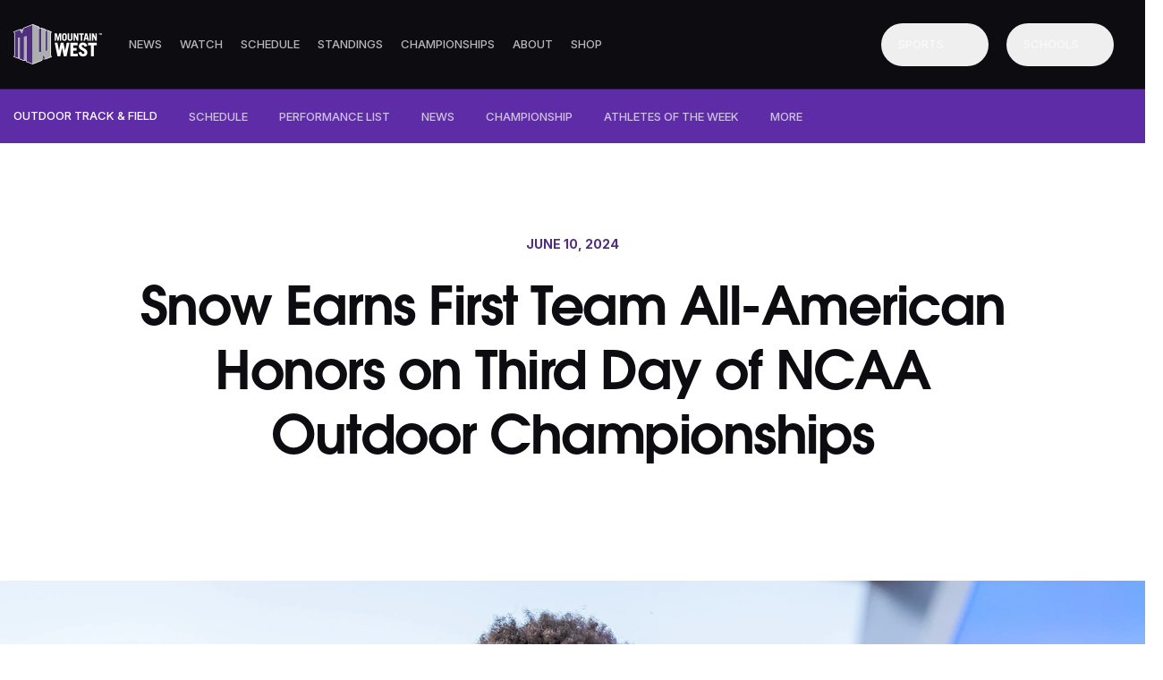

--- FILE ---
content_type: text/html; charset=UTF-8
request_url: https://themw.com/news/2024/06/10/snow-earns-first-team-all-american-honors-on-third-day-of-ncaa-outdoor-championships/
body_size: 13211
content:
<!doctype html>
<html lang="en-US">
<head>
  <meta charset="UTF-8">
  <meta http-equiv="X-UA-Compatible" content="ie=edge">
  <meta name="mobile-web-app-capable" content="yes">
  <meta name="apple-touch-fullscreen" content="yes">
  <meta name="viewport"
        content="width=device-width, initial-scale=1.0, minimum-scale=1.0">
  <link rel="apple-touch-icon" sizes="180x180"
        href="https://themw.com/app/themes/mwc/resources/assets/images/favicon/apple-touch-icon.png">
  <link rel="icon" type="image/png" sizes="32x32"
        href="https://themw.com/app/themes/mwc/resources/assets/images/favicon/favicon-32x32.png">
  <link rel="icon" type="image/png" sizes="16x16"
        href="https://themw.com/app/themes/mwc/resources/assets/images/favicon/favicon-16x16.png">
  <link rel="manifest" href="https://themw.com/app/themes/mwc/resources/assets/images/favicon/site.webmanifest">
  <link rel="mask-icon" href="https://themw.com/app/themes/mwc/resources/assets/images/favicon/safari-pinned-tab.svg"
        color="#73000a">
  <meta name="msapplication-TileColor" content="#4f2d7f">
  <meta name="theme-color" content="#4f2d7f">
  <script async defer src="https://platform.twitter.com/widgets.js" charset="utf-8"></script>
  <script async src="https://ads.wmt.digital/delivery/asyncjs.php"></script>
  <script src="https://imasdk.googleapis.com/js/sdkloader/ima3.js"></script>
  <link rel="preload" as="style" href="https://themw.com/app/themes/mwc/dist/assets/main-b489600a.css" /><link rel="stylesheet" href="https://themw.com/app/themes/mwc/dist/assets/main-b489600a.css" />
  <script type='text/javascript'>var wmtMobileAppFrontendConfig = {"user_agents":[]};</script><script type='text/javascript'>!function(e){var t={};function n(o){if(t[o])return t[o].exports;var r=t[o]={i:o,l:!1,exports:{}};return e[o].call(r.exports,r,r.exports,n),r.l=!0,r.exports}n.m=e,n.c=t,n.d=function(e,t,o){n.o(e,t)||Object.defineProperty(e,t,{enumerable:!0,get:o})},n.r=function(e){"undefined"!=typeof Symbol&&Symbol.toStringTag&&Object.defineProperty(e,Symbol.toStringTag,{value:"Module"}),Object.defineProperty(e,"__esModule",{value:!0})},n.t=function(e,t){if(1&t&&(e=n(e)),8&t)return e;if(4&t&&"object"==typeof e&&e&&e.__esModule)return e;var o=Object.create(null);if(n.r(o),Object.defineProperty(o,"default",{enumerable:!0,value:e}),2&t&&"string"!=typeof e)for(var r in e)n.d(o,r,function(t){return e[t]}.bind(null,r));return o},n.n=function(e){var t=e&&e.__esModule?function(){return e.default}:function(){return e};return n.d(t,"a",t),t},n.o=function(e,t){return Object.prototype.hasOwnProperty.call(e,t)},n.p="/",n(n.s=1)}({1:function(e,t,n){e.exports=n("kZRB")},kZRB:function(e,t){function n(e){return(n="function"==typeof Symbol&&"symbol"==typeof Symbol.iterator?function(e){return typeof e}:function(e){return e&&"function"==typeof Symbol&&e.constructor===Symbol&&e!==Symbol.prototype?"symbol":typeof e})(e)}try{if("object"===n(window.wmtMobileAppFrontendConfig)){var o=document.documentElement;o&&window.wmtMobileAppFrontendConfig.user_agents.find((function(e){return new RegExp(e).test(navigator.userAgent)}))&&(o.className+=" wmt-mobile-app-detected")}}catch(r){}}});</script>
<meta name="keywords" content="headlines, featured, san josé state, outdoor track &amp; field" />
<meta property="og:site_name" content="Mountain West Conference" />
<meta property="og:type" content="article" />
<meta property="og:title" content="Snow Earns First Team All-American Honors on Third Day of NCAA Outdoor Championships" />
<meta property="og:url" content="https://themw.com/news/2024/06/10/snow-earns-first-team-all-american-honors-on-third-day-of-ncaa-outdoor-championships/" />
<meta property="og:locale" content="en_US" />
<meta property="og:updated_time" content="2024-06-10T11:20:33-06:00" />
<meta property="og:image" content="https://themw.com/app/uploads/2024/06/amt-56aefe7505116c3abcd7b84a4328cd3cfc7f2113-9c3a60cf-ahr0chm6ly9zdg9yywdllmdvb2dszwfwaxmuy29tl3nhbi1qb3nllxn0yxrllxbyb2qvmjaync8wni8woc9mevc3ykk5t2ttyzhiu3dpamc1deldt0jtrdhhsuoxq1rbmm1ha2xllmpwzw.jpg" />
<meta property="og:image:secure_url" content="https://themw.com/app/uploads/2024/06/amt-56aefe7505116c3abcd7b84a4328cd3cfc7f2113-9c3a60cf-ahr0chm6ly9zdg9yywdllmdvb2dszwfwaxmuy29tl3nhbi1qb3nllxn0yxrllxbyb2qvmjaync8wni8woc9mevc3ykk5t2ttyzhiu3dpamc1deldt0jtrdhhsuoxq1rbmm1ha2xllmpwzw.jpg" />
<meta property="article:published_time" content="2024-06-10T11:20:33-06:00" />
<meta property="article:modified_time" content="2024-06-10T11:20:33-06:00" />
<meta property="article:publisher" content="https://themw.com/" />
<meta property="article:section" content="Headlines" />
<meta property="article:section" content="Featured" />
<meta property="article:tag" content="san josé state" />
<meta property="article:tag" content="outdoor track &amp; field" />
<meta name="twitter:card" content="summary_large_image" />
<meta name="twitter:site" content="@MountainWest" />
<meta name="twitter:title" content="Snow Earns First Team All-American Honors on Third Day of NCAA Outdoor Championships" />
<meta name="twitter:description" content="Snow Earns First Team All-American Honors on Third Day of NCAA Outdoor Championships" />
<meta name="twitter:image" content="https://themw.com/app/uploads/2024/06/amt-56aefe7505116c3abcd7b84a4328cd3cfc7f2113-9c3a60cf-ahr0chm6ly9zdg9yywdllmdvb2dszwfwaxmuy29tl3nhbi1qb3nllxn0yxrllxbyb2qvmjaync8wni8woc9mevc3ykk5t2ttyzhiu3dpamc1deldt0jtrdhhsuoxq1rbmm1ha2xllmpwzw.jpg" />
<meta name="dcterms.title" content="Snow Earns First Team All-American Honors on Third Day of NCAA Outdoor Championships" />
<meta name="dcterms.identifier" content="https://themw.com/news/2024/06/10/snow-earns-first-team-all-american-honors-on-third-day-of-ncaa-outdoor-championships/" />
<meta name="dcterms.created" content="2024-06-10T11:20:33-06:00" />
<meta name="dcterms.available" content="2024-06-10T11:20:33-06:00" />
<meta name="dcterms.modified" content="2024-06-10T11:20:33-06:00" />
<meta name="dcterms.subject" content="headlines" />
<meta name="dcterms.subject" content="featured" />
<meta name="dcterms.subject" content="san josé state" />
<meta name="dcterms.subject" content="outdoor track &amp; field" />
<meta name="dcterms.language" content="en-US" />
<meta name="dcterms.publisher" content="https://themw.com/" />
<meta name="dcterms.rights" content="https://themw.com/" />
<meta name="dcterms.coverage" content="World" />
<meta name="dcterms.type" content="Text" />
<meta name="dcterms.format" content="text/html" />
<link rel="publisher" type="text/html" title="Mountain West Conference" href="https://themw.com/" />

<title>Snow Earns First Team All-American Honors on Third Day of NCAA Outdoor Championships &#8211; Mountain West Conference</title>
<meta name='robots' content='max-image-preview:large' />
	<style>img:is([sizes="auto" i], [sizes^="auto," i]) { contain-intrinsic-size: 3000px 1500px }</style>
	<link rel='dns-prefetch' href='//ajax.googleapis.com' />
<script type="text/javascript">
/* <![CDATA[ */
window._wpemojiSettings = {"baseUrl":"https:\/\/s.w.org\/images\/core\/emoji\/16.0.1\/72x72\/","ext":".png","svgUrl":"https:\/\/s.w.org\/images\/core\/emoji\/16.0.1\/svg\/","svgExt":".svg","source":{"concatemoji":"https:\/\/themw.com\/wp\/wp-includes\/js\/wp-emoji-release.min.js?ver=6.8.2"}};
/*! This file is auto-generated */
!function(s,n){var o,i,e;function c(e){try{var t={supportTests:e,timestamp:(new Date).valueOf()};sessionStorage.setItem(o,JSON.stringify(t))}catch(e){}}function p(e,t,n){e.clearRect(0,0,e.canvas.width,e.canvas.height),e.fillText(t,0,0);var t=new Uint32Array(e.getImageData(0,0,e.canvas.width,e.canvas.height).data),a=(e.clearRect(0,0,e.canvas.width,e.canvas.height),e.fillText(n,0,0),new Uint32Array(e.getImageData(0,0,e.canvas.width,e.canvas.height).data));return t.every(function(e,t){return e===a[t]})}function u(e,t){e.clearRect(0,0,e.canvas.width,e.canvas.height),e.fillText(t,0,0);for(var n=e.getImageData(16,16,1,1),a=0;a<n.data.length;a++)if(0!==n.data[a])return!1;return!0}function f(e,t,n,a){switch(t){case"flag":return n(e,"\ud83c\udff3\ufe0f\u200d\u26a7\ufe0f","\ud83c\udff3\ufe0f\u200b\u26a7\ufe0f")?!1:!n(e,"\ud83c\udde8\ud83c\uddf6","\ud83c\udde8\u200b\ud83c\uddf6")&&!n(e,"\ud83c\udff4\udb40\udc67\udb40\udc62\udb40\udc65\udb40\udc6e\udb40\udc67\udb40\udc7f","\ud83c\udff4\u200b\udb40\udc67\u200b\udb40\udc62\u200b\udb40\udc65\u200b\udb40\udc6e\u200b\udb40\udc67\u200b\udb40\udc7f");case"emoji":return!a(e,"\ud83e\udedf")}return!1}function g(e,t,n,a){var r="undefined"!=typeof WorkerGlobalScope&&self instanceof WorkerGlobalScope?new OffscreenCanvas(300,150):s.createElement("canvas"),o=r.getContext("2d",{willReadFrequently:!0}),i=(o.textBaseline="top",o.font="600 32px Arial",{});return e.forEach(function(e){i[e]=t(o,e,n,a)}),i}function t(e){var t=s.createElement("script");t.src=e,t.defer=!0,s.head.appendChild(t)}"undefined"!=typeof Promise&&(o="wpEmojiSettingsSupports",i=["flag","emoji"],n.supports={everything:!0,everythingExceptFlag:!0},e=new Promise(function(e){s.addEventListener("DOMContentLoaded",e,{once:!0})}),new Promise(function(t){var n=function(){try{var e=JSON.parse(sessionStorage.getItem(o));if("object"==typeof e&&"number"==typeof e.timestamp&&(new Date).valueOf()<e.timestamp+604800&&"object"==typeof e.supportTests)return e.supportTests}catch(e){}return null}();if(!n){if("undefined"!=typeof Worker&&"undefined"!=typeof OffscreenCanvas&&"undefined"!=typeof URL&&URL.createObjectURL&&"undefined"!=typeof Blob)try{var e="postMessage("+g.toString()+"("+[JSON.stringify(i),f.toString(),p.toString(),u.toString()].join(",")+"));",a=new Blob([e],{type:"text/javascript"}),r=new Worker(URL.createObjectURL(a),{name:"wpTestEmojiSupports"});return void(r.onmessage=function(e){c(n=e.data),r.terminate(),t(n)})}catch(e){}c(n=g(i,f,p,u))}t(n)}).then(function(e){for(var t in e)n.supports[t]=e[t],n.supports.everything=n.supports.everything&&n.supports[t],"flag"!==t&&(n.supports.everythingExceptFlag=n.supports.everythingExceptFlag&&n.supports[t]);n.supports.everythingExceptFlag=n.supports.everythingExceptFlag&&!n.supports.flag,n.DOMReady=!1,n.readyCallback=function(){n.DOMReady=!0}}).then(function(){return e}).then(function(){var e;n.supports.everything||(n.readyCallback(),(e=n.source||{}).concatemoji?t(e.concatemoji):e.wpemoji&&e.twemoji&&(t(e.twemoji),t(e.wpemoji)))}))}((window,document),window._wpemojiSettings);
/* ]]> */
</script>
<style id='wp-emoji-styles-inline-css' type='text/css'>

	img.wp-smiley, img.emoji {
		display: inline !important;
		border: none !important;
		box-shadow: none !important;
		height: 1em !important;
		width: 1em !important;
		margin: 0 0.07em !important;
		vertical-align: -0.1em !important;
		background: none !important;
		padding: 0 !important;
	}
</style>
<link rel='stylesheet' id='wp-block-library-css' href='https://themw.com/wp/wp-includes/css/dist/block-library/style.min.css?ver=6.8.2' type='text/css' media='all' />
<link rel='stylesheet' id='wmt-stats-app-frontend-css' href='https://themw.com/app/plugins/wmt-stats-wordpress-plugin/frontend/public/css/app.css?ver=0.4.8' type='text/css' media='all' />
<link rel='stylesheet' id='wmt-video-front-css' href='https://themw.com/app/plugins/wmt-video/assets/css/wmt-video-front.css?ver=4.0.4' type='text/css' media='all' />
<link rel='stylesheet' id='tablepress-default-css' href='https://themw.com/app/plugins/tablepress/css/default.min.css?ver=1.14' type='text/css' media='all' />
<script type="text/javascript" src="https://themw.com/app/plugins/wp-sentry-integration/public/wp-sentry-browser.tracing.replay.min.js?ver=8.5.0" id="wp-sentry-browser-bundle-js"></script>
<script type="text/javascript" id="wp-sentry-browser-js-extra">
/* <![CDATA[ */
var wp_sentry = {"wpBrowserTracingOptions":{},"tracesSampleRate":"0.5","wpSessionReplayOptions":{},"replaysSessionSampleRate":"0.5","replaysOnErrorSampleRate":"0","environment":"production","release":"0.0.1","context":{"tags":{"wordpress":"6.8.2","language":"en-US"}},"dsn":"https:\/\/a21b11f9ddce41f4823440581b7d06fa@sentry.wmt.dev\/168"};
/* ]]> */
</script>
<script type="text/javascript" src="https://themw.com/app/plugins/wp-sentry-integration/public/wp-sentry-init.js?ver=8.5.0" id="wp-sentry-browser-js"></script>
<script type="text/javascript" id="wmt-video-js-extra">
/* <![CDATA[ */
var wmtVideo = {"api":{"base":"https:\/\/video.wmt.media","embed_url":"\/\/video.wmt.media\/embed","iframe_api":"https:\/\/video.wmt.media\/iframe_api"}};
/* ]]> */
</script>
<script type="text/javascript" src="https://themw.com/app/plugins/wmt-video/assets/js/wmt-video.js?ver=4.0.4" id="wmt-video-js"></script>
<link rel="canonical" href="https://themw.com/news/2024/06/10/snow-earns-first-team-all-american-honors-on-third-day-of-ncaa-outdoor-championships/" />
<link rel='shortlink' href='https://themw.com/?p=350634' />
<script type="module" src="https://video.wmt.media/widget/wmtvideowidget/wmtvideowidget.esm.js"></script><script nomodule src="https://video.wmt.media/widget/wmtvideowidget/wmtvideowidget.js"></script><link rel="icon" href="https://storage.googleapis.com/themw-com/2023/08/55ac352d-cropped-b46a62e0-logo-1-1-32x32.png" sizes="32x32" />
<link rel="icon" href="https://storage.googleapis.com/themw-com/2023/08/55ac352d-cropped-b46a62e0-logo-1-1-192x192.png" sizes="192x192" />
<link rel="apple-touch-icon" href="https://storage.googleapis.com/themw-com/2023/08/55ac352d-cropped-b46a62e0-logo-1-1-180x180.png" />
<meta name="msapplication-TileImage" content="https://storage.googleapis.com/themw-com/2023/08/55ac352d-cropped-b46a62e0-logo-1-1-270x270.png" />

  <script type="application/ld+json">
    {
      "@context": "http://schema.org",
      "@type": "WebSite",
      "url": "https://themw.com/",
          "potentialAction": {
            "@type": "SearchAction",
            "target": "https://themw.com/?s={search_term_string}",
            "query-input": "required name=search_term_string"
          }
        }
  </script>
  <script>
    window.targetting_criteria = {
      page_template: "single",
      sport_slug: "track"
    }

          window.schools = ["san-jose-state-university"];
                window.sports = ["track"];
                window.categories = [];
    
    var imaTagUrl = 'https://ads.wmt.digital/delivery/vast/index.php?zone=370';
  </script>
    
      <script type="text/javascript">
var _iub = _iub || [];
_iub.csConfiguration = {"siteId":4131887,"cookiePolicyId":13956830,"lang":"en","storage":{"useSiteId":true}};
</script>
<script type="text/javascript" src="https://cs.iubenda.com/autoblocking/4131887.js"></script>
<script type="text/javascript" src="//cdn.iubenda.com/cs/tcf/stub-v2.js"></script>
<script type="text/javascript" src="//cdn.iubenda.com/cs/tcf/safe-tcf-v2.js"></script>
<script type="text/javascript" src="//cdn.iubenda.com/cs/gpp/stub.js"></script>
<script type="text/javascript" src="//cdn.iubenda.com/cs/iubenda_cs.js" charset="UTF-8" async></script>
  
</head>
<body class="wp-singular post-template-default single single-post postid-350634 single-format-standard wp-custom-logo wp-theme-mwcresources snow-earns-first-team-all-american-honors-on-third-day-of-ncaa-outdoor-championships app-data index-data singular-data single-data single-post-data single-post-snow-earns-first-team-all-american-honors-on-third-day-of-ncaa-outdoor-championships-data">
<a class="skip-link disable-scroll" href="#main-content" tabindex="1">Skip To Main Content</a>
<div id="app">
    <div class="header-wrapper">
  <header class="header">
    <div class="wrapper">
      <button class="header__mobile-menu-button">
        <span class="sr-only">Open Menu</span>
        <svg class="ham" viewBox="0 0 100 100" role="presentation">
          <path
            class="line top"
            d="m 30,33 h 40 c 3.722839,0 7.5,3.126468 7.5,8.578427 0,5.451959 -2.727029,8.421573 -7.5,8.421573 h -20"
          />
          <path class="line middle" d="m 30,50 h 40"/>
          <path
            class="line bottom"
            d="m 70,67 h -40 c 0,0 -7.5,-0.802118 -7.5,-8.365747 0,-7.563629 7.5,-8.634253 7.5,-8.634253 h 20"
          />
        </svg>
      </button>
      <div class="header__logo">
        <a href="https://themw.com/" class="custom-logo-link" rel="home"><img width="99" height="45" src="https://storage.googleapis.com/themw-com/2023/08/b46a62e0-logo-1-1.png" class="custom-logo wp-stateless-item" alt="Mountain West Conference" decoding="async" data-image-size="full" data-stateless-media-bucket="themw-com" data-stateless-media-name="2023/08/b46a62e0-logo-1-1.png" /></a>
      </div>
      <nav class="header__nav">
    <ul>
                          <li>
  <a href="/news/"
      title="NEWS"
     target="_self"
     rel=""
     role="button">
         NEWS
  </a>
</li>
                                      <li>
  <a href="javascript:;" data-action="toggle-submenu" role="button" aria-haspopup="true" aria-expanded="false">WATCH</a>
  <ul class="header__nav-submenu">
          <li>
        <ul>
                      <li>
              <a href="/broadcast-guide/"
                 title="Mountain West Broadcast Guide"
                 target="_self"
                 rel="">
                                Mountain West Broadcast Guide
              </a>
            </li>
                      <li>
              <a href="/mwapp/"
                 title="Mountain West Mobile and OTT Apps"
                 target="_self"
                 rel="">
                                Mountain West Mobile and OTT Apps
              </a>
            </li>
                      <li>
              <a href="/watch/"
                 title="Watch the Mountain West Network"
                 target="_self"
                 rel="">
                                Watch the Mountain West Network
              </a>
            </li>
                      <li>
              <a href="https://themw.com/how-to-watch-hawaii-football-on-spectrum/"
                 title="How to Watch Hawai‘i Football Games"
                 target="_self"
                 rel="">
                                How to Watch Hawai‘i Football Games
              </a>
            </li>
                      <li>
              <a href="https://www.youtube.com/@mountainwest"
                 title="Mountain West Network on YouTube"
                 target="_blank"
                 rel="noopener nofollow">
                                  <span class="sr-only">(Opens in a new tab)</span>
                                Mountain West Network on YouTube
              </a>
            </li>
                  </ul>
      </li>
          <li>
        <ul>
                      <li>
              <a href="https://www.twitch.tv/mountainwestconf"
                 title="Mountain West on Twitch"
                 target="_blank"
                 rel="noopener nofollow">
                                  <span class="sr-only">(Opens in a new tab)</span>
                                Mountain West on Twitch
              </a>
            </li>
                      <li>
              <a href="/mountain-west-podcast-hub/"
                 title="Podcast Network"
                 target="_self"
                 rel="">
                                Podcast Network
              </a>
            </li>
                  </ul>
      </li>
      </ul>
</li>
                                      <li>
  <a href="javascript:;" data-action="toggle-submenu" role="button" aria-haspopup="true" aria-expanded="false">SCHEDULE</a>
  <ul class="header__nav-submenu">
          <li>
        <ul>
                      <li>
              <a href="/composite-schedule/"
                 title="Full Composite"
                 target="_self"
                 rel="">
                                Full Composite
              </a>
            </li>
                      <li>
              <a href="/all-sports-schedule/sport/baseball/?view=season"
                 title="Baseball"
                 target="_self"
                 rel="">
                                Baseball
              </a>
            </li>
                      <li>
              <a href="/all-sports-schedule/sport/mbball/?view=season"
                 title="Basketball (M)"
                 target="_self"
                 rel="">
                                Basketball (M)
              </a>
            </li>
                      <li>
              <a href="/all-sports-schedule/sport/wbball/?view=season"
                 title="Basketball (W)"
                 target="_self"
                 rel="">
                                Basketball (W)
              </a>
            </li>
                      <li>
              <a href="/all-sports-schedule/sport/cross/?view=season"
                 title="Cross Country"
                 target="_self"
                 rel="">
                                Cross Country
              </a>
            </li>
                  </ul>
      </li>
          <li>
        <ul>
                      <li>
              <a href="/all-sports-schedule/sport/football/?view=season"
                 title="Football"
                 target="_self"
                 rel="">
                                Football
              </a>
            </li>
                      <li>
              <a href="/all-sports-schedule/sport/mgolf/?view=season"
                 title="Golf (M)"
                 target="_self"
                 rel="">
                                Golf (M)
              </a>
            </li>
                      <li>
              <a href="/all-sports-schedule/sport/wgolf/?view=season"
                 title="Golf (W)"
                 target="_self"
                 rel="">
                                Golf (W)
              </a>
            </li>
                      <li>
              <a href="/all-sports-schedule/sport/gym/?view=season"
                 title="Gymnastics (W)"
                 target="_self"
                 rel="">
                                Gymnastics (W)
              </a>
            </li>
                      <li>
              <a href="/all-sports-schedule/sport/wsoc/?view=season"
                 title="Soccer (W)"
                 target="_self"
                 rel="">
                                Soccer (W)
              </a>
            </li>
                      <li>
              <a href="/all-sports-schedule/sport/softball/?view=season"
                 title="Softball"
                 target="_self"
                 rel="">
                                Softball
              </a>
            </li>
                  </ul>
      </li>
          <li>
        <ul>
                      <li>
              <a href="/all-sports-schedule/sport/wswim/?view=season"
                 title="Swimming &amp; Diving"
                 target="_self"
                 rel="">
                                Swimming &amp; Diving
              </a>
            </li>
                      <li>
              <a href="/all-sports-schedule/sport/mten/?view=season"
                 title="Tennis (M)"
                 target="_self"
                 rel="">
                                Tennis (M)
              </a>
            </li>
                      <li>
              <a href="/all-sports-schedule/sport/wten/?view=season"
                 title="Tennis (W)"
                 target="_self"
                 rel="">
                                Tennis (W)
              </a>
            </li>
                      <li>
              <a href="/all-sports-schedule/sport/itrack/?view=season"
                 title="Indoor Track &amp; Field"
                 target="_self"
                 rel="">
                                Indoor Track &amp; Field
              </a>
            </li>
                      <li>
              <a href="/all-sports-schedule/sport/track/?view=season"
                 title="Outdoor Track &amp; Field"
                 target="_self"
                 rel="">
                                Outdoor Track &amp; Field
              </a>
            </li>
                      <li>
              <a href="/all-sports-schedule/sport/wvball/?view=season"
                 title="Volleyball (W)"
                 target="_self"
                 rel="">
                                Volleyball (W)
              </a>
            </li>
                  </ul>
      </li>
      </ul>
</li>
                                      <li>
  <a href="javascript:;" data-action="toggle-submenu" role="button" aria-haspopup="true" aria-expanded="false">STANDINGS</a>
  <ul class="header__nav-submenu">
          <li>
        <ul>
                      <li>
              <a href="/standings/sport/baseball/"
                 title="Baseball"
                 target="_self"
                 rel="">
                                Baseball
              </a>
            </li>
                      <li>
              <a href="/standings/sport/mbball/"
                 title="Basketball (M)"
                 target="_self"
                 rel="">
                                Basketball (M)
              </a>
            </li>
                      <li>
              <a href="/standings/sport/wbball/"
                 title="Basketball (W)"
                 target="_self"
                 rel="">
                                Basketball (W)
              </a>
            </li>
                  </ul>
      </li>
          <li>
        <ul>
                      <li>
              <a href="/standings/sport/football/"
                 title="Football"
                 target="_self"
                 rel="">
                                Football
              </a>
            </li>
                      <li>
              <a href="/standings/sport/gym/"
                 title="Gymnastics (W)"
                 target="_self"
                 rel="">
                                Gymnastics (W)
              </a>
            </li>
                      <li>
              <a href="/standings/sport/wsoc/"
                 title="Soccer (W)"
                 target="_self"
                 rel="">
                                Soccer (W)
              </a>
            </li>
                  </ul>
      </li>
          <li>
        <ul>
                      <li>
              <a href="/standings/sport/softball/"
                 title="Softball"
                 target="_self"
                 rel="">
                                Softball
              </a>
            </li>
                      <li>
              <a href="/standings/sport/mten/"
                 title="Tennis (M)"
                 target="_self"
                 rel="">
                                Tennis (M)
              </a>
            </li>
                      <li>
              <a href="/standings/sport/wten/"
                 title="Tennis (W)"
                 target="_self"
                 rel="">
                                Tennis (W)
              </a>
            </li>
                      <li>
              <a href="/standings/sport/wvball/"
                 title="Volleyball (W)"
                 target="_self"
                 rel="">
                                Volleyball (W)
              </a>
            </li>
                  </ul>
      </li>
      </ul>
</li>
                                      <li>
  <a href="javascript:;" data-action="toggle-submenu" role="button" aria-haspopup="true" aria-expanded="false">CHAMPIONSHIPS</a>
  <ul class="header__nav-submenu">
          <li>
        <ul>
                      <li>
              <a href="/baseballchamp"
                 title="Baseball"
                 target="_self"
                 rel="">
                                Baseball
              </a>
            </li>
                      <li>
              <a href="/mbballchamp/"
                 title="Basketball (M)"
                 target="_self"
                 rel="">
                                Basketball (M)
              </a>
            </li>
                      <li>
              <a href="/wbballchamp/"
                 title="Basketball (W)"
                 target="_self"
                 rel="">
                                Basketball (W)
              </a>
            </li>
                      <li>
              <a href="/crosschamp"
                 title="Cross Country"
                 target="_self"
                 rel="">
                                Cross Country
              </a>
            </li>
                      <li>
              <a href="/football-championship/"
                 title="Football"
                 target="_self"
                 rel="">
                                Football
              </a>
            </li>
                      <li>
              <a href="/mgolfchamp"
                 title="Golf (M)"
                 target="_self"
                 rel="">
                                Golf (M)
              </a>
            </li>
                      <li>
              <a href="/wgolfchamp"
                 title="Golf (W)"
                 target="_self"
                 rel="">
                                Golf (W)
              </a>
            </li>
                      <li>
              <a href="/gymchamp/"
                 title="Gymnastics (W)"
                 target="_self"
                 rel="">
                                Gymnastics (W)
              </a>
            </li>
                  </ul>
      </li>
          <li>
        <ul>
                      <li>
              <a href="/wsocchamp"
                 title="Soccer (W)"
                 target="_self"
                 rel="">
                                Soccer (W)
              </a>
            </li>
                      <li>
              <a href="/softballchamp"
                 title="Softball"
                 target="_self"
                 rel="">
                                Softball
              </a>
            </li>
                      <li>
              <a href="/wswimchamp"
                 title="Swimming &amp; Diving"
                 target="_self"
                 rel="">
                                Swimming &amp; Diving
              </a>
            </li>
                      <li>
              <a href="/tennis-fall-qualifier/"
                 title="Tennis Fall Qualifier"
                 target="_self"
                 rel="">
                                Tennis Fall Qualifier
              </a>
            </li>
                      <li>
              <a href="/mtenchamp"
                 title="Tennis (M)"
                 target="_self"
                 rel="">
                                Tennis (M)
              </a>
            </li>
                      <li>
              <a href="/wtenchamp"
                 title="Tennis (W)"
                 target="_self"
                 rel="">
                                Tennis (W)
              </a>
            </li>
                      <li>
              <a href="/itrackchamp"
                 title="Indoor Track &amp; Field"
                 target="_self"
                 rel="">
                                Indoor Track &amp; Field
              </a>
            </li>
                      <li>
              <a href="/trackchamp"
                 title="Outdoor Track &amp; Field"
                 target="_self"
                 rel="">
                                Outdoor Track &amp; Field
              </a>
            </li>
                      <li>
              <a href="/wvballchamp"
                 title="Volleyball (W)"
                 target="_self"
                 rel="">
                                Volleyball (W)
              </a>
            </li>
                  </ul>
      </li>
          <li>
        <ul>
                      <li>
              <a href="/2025-26-mountain-west-championships/"
                 title="2025-26"
                 target="_self"
                 rel="">
                                2025-26
              </a>
            </li>
                      <li>
              <a href="/2024-25-mountain-west-championships/"
                 title="2024-25"
                 target="_self"
                 rel="">
                                2024-25
              </a>
            </li>
                      <li>
              <a href="/2023-24-mountain-west-championships/"
                 title="2023-24"
                 target="_self"
                 rel="">
                                2023-24
              </a>
            </li>
                      <li>
              <a href="/2022-23-mountain-west-championships/"
                 title="2022-23"
                 target="_self"
                 rel="">
                                2022-23
              </a>
            </li>
                      <li>
              <a href="/2021-22-mountain-west-championships/"
                 title="2021-22"
                 target="_self"
                 rel="">
                                2021-22
              </a>
            </li>
                      <li>
              <a href="/all-time-champions/"
                 title="All-Time Champions"
                 target="_self"
                 rel="">
                                All-Time Champions
              </a>
            </li>
                      <li>
              <a href="https://mwchampstore.com/"
                 title="Championship Gear"
                 target="_blank"
                 rel="noopener nofollow">
                                  <span class="sr-only">(Opens in a new tab)</span>
                                Championship Gear
              </a>
            </li>
                  </ul>
      </li>
      </ul>
</li>
                                      <li>
  <a href="javascript:;" data-action="toggle-submenu" role="button" aria-haspopup="true" aria-expanded="false">About</a>
  <ul class="header__nav-submenu">
          <li>
        <ul>
                      <li>
              <a href="/this-is-the-mountain-west/"
                 title="This is the Mountain West"
                 target="_self"
                 rel="">
                                This is the Mountain West
              </a>
            </li>
                      <li>
              <a href="/mission-values-vision/"
                 title="Mission, Values &amp; Vision"
                 target="_self"
                 rel="">
                                Mission, Values &amp; Vision
              </a>
            </li>
                      <li>
              <a href="/mw-strategic-plan/"
                 title="Strategic Plan"
                 target="_self"
                 rel="">
                                Strategic Plan
              </a>
            </li>
                      <li>
              <a href="/staff-directory/"
                 title="Staff Directory"
                 target="_self"
                 rel="">
                                Staff Directory
              </a>
            </li>
                      <li>
              <a href="/demographics/"
                 title="Demographics"
                 target="_self"
                 rel="">
                                Demographics
              </a>
            </li>
                  </ul>
      </li>
          <li>
        <ul>
                      <li>
              <a href="/mountain-west-chronology/"
                 title="Chronology"
                 target="_self"
                 rel="">
                                Chronology
              </a>
            </li>
                      <li>
              <a href="/academic-excellence/"
                 title="Academic Excellence"
                 target="_self"
                 rel="">
                                Academic Excellence
              </a>
            </li>
                      <li>
              <a href="/conference-publications/"
                 title="Conference Publications"
                 target="_self"
                 rel="">
                                Conference Publications
              </a>
            </li>
                      <li>
              <a href="/mountain-west-student-athlete-advisory-committee/"
                 title="MW Student-Athlete Advisory Committee (SAAC)"
                 target="_self"
                 rel="">
                                MW Student-Athlete Advisory Committee (SAAC)
              </a>
            </li>
                      <li>
              <a href="/ncaa-committee-representation/"
                 title="NCAA Committee Representation"
                 target="_self"
                 rel="">
                                NCAA Committee Representation
              </a>
            </li>
                  </ul>
      </li>
          <li>
        <ul>
                      <li>
              <a href="/compliance-corner/"
                 title="Compliance Corner"
                 target="_self"
                 rel="">
                                Compliance Corner
              </a>
            </li>
                      <li>
              <a href="/media-services/"
                 title="Media Services"
                 target="_self"
                 rel="">
                                Media Services
              </a>
            </li>
                      <li>
              <a href="/mw-brand-guidelines/"
                 title="MW Brand Guidelines"
                 target="_self"
                 rel="">
                                MW Brand Guidelines
              </a>
            </li>
                      <li>
              <a href="/mw-style-guide-3/"
                 title="Logo, Style and Usage Guide (One-Sheeter)"
                 target="_self"
                 rel="">
                                Logo, Style and Usage Guide (One-Sheeter)
              </a>
            </li>
                      <li>
              <a href="/employment-opportunities/"
                 title="Employment"
                 target="_self"
                 rel="">
                                Employment
              </a>
            </li>
                  </ul>
      </li>
      </ul>
</li>
                                      <li>
  <a href="javascript:;" data-action="toggle-submenu" role="button" aria-haspopup="true" aria-expanded="false">Shop</a>
  <ul class="header__nav-submenu">
          <li>
        <ul>
                      <li>
              <a href="https://shop.themw.com/mountain-west/air-force-falcons/t-45231087+z-9620880-387148243?_ref=m-TOPNAV"
                 title="Air Force"
                 target="_blank"
                 rel="noopener nofollow">
                                  <span class="sr-only">(Opens in a new tab)</span>
                                Air Force
              </a>
            </li>
                      <li>
              <a href="https://shop.themw.com/mountain-west/boise-state-broncos/t-23369938+z-9470788-1926360557?_ref=m-TOPNAV"
                 title="Boise State"
                 target="_blank"
                 rel="noopener nofollow">
                                  <span class="sr-only">(Opens in a new tab)</span>
                                Boise State
              </a>
            </li>
                      <li>
              <a href="https://shop.themw.com/mountain-west/colorado-college-tigers/t-34261566+z-9488718-4228581636?_ref=m-TOPNAV"
                 title="Colorado College"
                 target="_blank"
                 rel="noopener nofollow">
                                  <span class="sr-only">(Opens in a new tab)</span>
                                Colorado College
              </a>
            </li>
                      <li>
              <a href="https://shop.themw.com/mountain-west/colorado-state-rams/t-34041572+z-9520058-1577329907?_ref=m-TOPNAV"
                 title="Colorado State"
                 target="_blank"
                 rel="noopener nofollow">
                                  <span class="sr-only">(Opens in a new tab)</span>
                                Colorado State
              </a>
            </li>
                  </ul>
      </li>
          <li>
        <ul>
                      <li>
              <a href="https://shop.themw.com/mountain-west/fresno-state-bulldogs/t-12949826+z-9534287-613783108?_ref=m-TOPNAV"
                 title="Fresno State"
                 target="_blank"
                 rel="noopener nofollow">
                                  <span class="sr-only">(Opens in a new tab)</span>
                                Fresno State
              </a>
            </li>
                      <li>
              <a href="https://shop.themw.com/mountain-west/hawaii-rainbow-warriors/t-12281685+z-9649255-2419974227?_ref=m-TOPNAV"
                 title="Hawai&#039;i"
                 target="_blank"
                 rel="noopener nofollow">
                                  <span class="sr-only">(Opens in a new tab)</span>
                                Hawai&#039;i
              </a>
            </li>
                      <li>
              <a href="https://shop.themw.com/mountain-west/nevada-wolf-pack/t-56436950+z-893197-423406281?_ref=m-TOPNAV"
                 title="Nevada"
                 target="_blank"
                 rel="noopener nofollow">
                                  <span class="sr-only">(Opens in a new tab)</span>
                                Nevada
              </a>
            </li>
                      <li>
              <a href="https://shop.themw.com/mountain-west/new-mexico-lobos/t-12875955+z-9031596-560204880?_ref=m-TOPNAV"
                 title="New Mexico"
                 target="_blank"
                 rel="noopener nofollow">
                                  <span class="sr-only">(Opens in a new tab)</span>
                                New Mexico
              </a>
            </li>
                  </ul>
      </li>
          <li>
        <ul>
                      <li>
              <a href="https://shop.themw.com/mountain-west/san-diego-state-aztecs/t-13890433+z-9259414-945530632?_ref=m-TOPNAV"
                 title="San Diego State"
                 target="_blank"
                 rel="noopener nofollow">
                                  <span class="sr-only">(Opens in a new tab)</span>
                                San Diego State
              </a>
            </li>
                      <li>
              <a href="https://shop.themw.com/mountain-west/san-jose-state-spartans/t-13906094+z-9311625-1829437780?_ref=m-TOPNAV"
                 title="San José State"
                 target="_blank"
                 rel="noopener nofollow">
                                  <span class="sr-only">(Opens in a new tab)</span>
                                San José State
              </a>
            </li>
                      <li>
              <a href="https://shop.themw.com/mountain-west/unlv-rebels/t-13814084+z-9424202-3360319048?_ref=m-TOPNAV"
                 title="UNLV"
                 target="_blank"
                 rel="noopener nofollow">
                                  <span class="sr-only">(Opens in a new tab)</span>
                                UNLV
              </a>
            </li>
                      <li>
              <a href="https://shop.themw.com/mountain-west/utah-state-aggies/t-13142969+z-9649172-995093244?_ref=m-TOPNAV"
                 title="Utah State"
                 target="_blank"
                 rel="noopener nofollow">
                                  <span class="sr-only">(Opens in a new tab)</span>
                                Utah State
              </a>
            </li>
                  </ul>
      </li>
          <li>
        <ul>
                      <li>
              <a href="https://shop.themw.com/mountain-west/wyoming-cowboys/t-80600906+z-832315-4175897032?_ref=m-TOPNAV"
                 title="Wyoming"
                 target="_blank"
                 rel="noopener nofollow">
                                  <span class="sr-only">(Opens in a new tab)</span>
                                Wyoming
              </a>
            </li>
                      <li>
              <a href="https://shop.themw.com/"
                 title="Mountain West Gear"
                 target="_blank"
                 rel="noopener nofollow">
                                  <span class="sr-only">(Opens in a new tab)</span>
                                Mountain West Gear
              </a>
            </li>
                      <li>
              <a href="https://mountainwestchampgear.myshopify.com/"
                 title="MW Championship Gear"
                 target="_blank"
                 rel="noopener nofollow">
                                  <span class="sr-only">(Opens in a new tab)</span>
                                MW Championship Gear
              </a>
            </li>
                  </ul>
      </li>
      </ul>
</li>
                      </ul>
  </nav>
      <div class="header__actions">
        <div class="header__actions-list">
          <sports-menu-dropdown></sports-menu-dropdown>
          <schools-menu-dropdown></schools-menu-dropdown>
        </div>
        <!--<div class="header__actions-button">
          <a href="#" class="btn-outlined">
            <span>Follow</span>
            <iconify-icon icon="uil:plus"></iconify-icon>
          </a>
        </div>-->
        <div class="header__actions-search">
          <form type="get" action="/">
            <label class="sr-only" for="search">Search</label>
            <input id="search" type="search" name="s" placeholder="Search...">
            <button type="submit">
              <span class="sr-only">Submit Search</span>
              <iconify-icon icon="iconamoon:search-light"></iconify-icon>
            </button>
          </form>
          <button class="header__actions-search-button">
            <span class="sr-only">Open/Close search form</span>
						<span class="open-button" role="presentation">
							<iconify-icon icon="iconamoon:search-light"></iconify-icon>
						</span>
            <span class="close-button">
							<iconify-icon icon="gg:close"></iconify-icon>
						</span>
          </button>
        </div>
      </div>
    </div>
  </header>

</div>


<div class="secondary-wrapper">
  <nav class="secondary">
    <div class="wrapper">
      <div class="secondary__sport">
        <a href="https://themw.com/sports/track/">Outdoor Track &amp; Field</a>
      </div>
      <ul class="secondary__nav">
                                <li>
  <a href="/all-sports-schedule/sport/track/?view=season"
     title="Schedule"
     target="_self"
     rel=""
     role="button">
    Schedule
  </a>
</li>
                                              <li>
  <a href="https://tfrrs.org/"
     title="Performance List"
     target="_blank"
     rel="noopener nofollow"
     role="button">
    Performance List
  </a>
</li>
                                              <li>
  <a href="/sports/track/news/?view=grid"
     title="News"
     target="_self"
     rel=""
     role="button">
    News
  </a>
</li>
                                              <li>
  <a href="/trackchamp/"
     title="Championship"
     target="_self"
     rel=""
     role="button">
    Championship
  </a>
</li>
                                              <li>
  <a href="/mountain-west-outdoor-track-field-athletes-of-the-week/"
     title="Athletes of the Week "
     target="_self"
     rel=""
     role="button">
    Athletes of the Week 
  </a>
</li>
                                              <li>
  <a href="javascript:;" role="button" aria-haspopup="true" aria-expanded="false">More </a>
  <ul class="secondary__nav-submenu">
          <li>
        <ul>
                      <li>
              <a href="https://storage.googleapis.com/themw-com/2026/01/61c056c4-otf-all-mw.pdf"
                 title="All-Conference Team"
                 target="_blank"
                 rel="noopener nofollow">
                                  <span class="sr-only">(Opens in a new tab)</span>
                                All-Conference Team
              </a>
            </li>
                      <li>
              <a href="https://themw.com/news/2024/06/20/mountain-west-announces-2024-outdoor-track-field-student-athletes-of-the-year/"
                 title="Outdoor Student-Athletes of the Year"
                 target="_self"
                 rel="">
                                Outdoor Student-Athletes of the Year
              </a>
            </li>
                      <li>
              <a href="/academic-all-mountain-west-2023/"
                 title="Academic All-Mountain West"
                 target="_self"
                 rel="">
                                Academic All-Mountain West
              </a>
            </li>
                      <li>
              <a href="/mountain-west-scholar-athlete-awards/"
                 title="Scholar-Athlete Awards"
                 target="_self"
                 rel="">
                                Scholar-Athlete Awards
              </a>
            </li>
                      <li>
              <a href="/mens-outdoor-track-field-record-book/"
                 title="Men&#039;s Record Book"
                 target="_self"
                 rel="">
                                Men&#039;s Record Book
              </a>
            </li>
                      <li>
              <a href="/womens-outdoor-track-field-record-book/"
                 title="Women&#039;s Record Book"
                 target="_self"
                 rel="">
                                Women&#039;s Record Book
              </a>
            </li>
                  </ul>
      </li>
      </ul>
</li>
                            </ul>
    </div>
  </nav>
</div>
  <main id="main-content" name="main-content"
        class="">
          <section class="article-intro">
    <div class="wrapper">
      <div class="article-intro__content">
                  <time>June 10, 2024</time>
                <h1>Snow Earns First Team All-American Honors on Third Day of NCAA Outdoor Championships</h1>
        <p></p>
      </div>
    </div>
          <div class="article-intro__image">
                  <img src="https://themw.com/imgproxy/gbSGrEiIwL6fX0Q0Tzr7FvKkYbo-0HY4Y0CEDkQSKNM/fit/3840/2160/ce/0/[base64].png" alt="Snow Earns First Team All-American Honors on Third Day of NCAA Outdoor Championships">
              </div>
        <div class="article-intro__subtitle">
      <div class="wrapper">
        <share-block></share-block>
      </div>
    </div>
  </section>
                    <section class="article-text">
  <div class="wrapper">
    <p><!--[--><!--[--></p>
<div class="wmt-video">
<p><em>Courtesy of San José State Athletics</em></p>
</div>
<section class="links">
<div class="container">
<div class="links__list-wrapper">
<p><!--]--></p>
</div>
<p><!--]--></p>
</div>
</section>
<p><!--]--><!--[--></p>
<section class="text-content">
<div class="container container--small text-content__container">
<p><!--[--></p>
<div class="embed-html">
<p><strong>EUGENE, Ore. –</strong> <strong><a title="Malachi Snow" href="https://sjsuspartans.com/sports/track-and-field/roster/season/2024/player/malachi-snow">Malachi Snow</a> </strong>finished in fourth place in the Men’s 110m Hurdles final solidifying his NCAA First Team All-American honor for San José State Track &amp; Field after the second day of men’s competition on day three at the NCAA Outdoor Track and Field Championships hosted by Oregon on Friday from Hayward Field.<span class="Apple-converted-space"> </span></p>
<ul>
<li>Snow running in the Men’s 110m Hurdles final, finished in fourth place with a personal best time of 13.33 seconds.</li>
<li>Snow’s time breaks the SJSU all-time outdoor record in the Men’s 110m Hurdles originally held by Dedy Cooper from 1978.</li>
<li>This is the second SJSU all-time record that Snow has broken this season.<span class="Apple-converted-space"> </span></li>
<li>Snow also broke two individual conference records this season in the 100m and 110m Hurdles.</li>
<li>Snow, <a title="Cameron Tarver" href="https://sjsuspartans.com/sports/track-and-field/roster/season/2023/player/cameron-tarver">Cameron Tarver</a>, <a title="Jaden Smith" href="https://sjsuspartans.com/sports/track-and-field/roster/season/2023/player/jaden-smith">Jaden Smith</a>, <a title="Isaac Davis" href="https://sjsuspartans.com/sports/track-and-field/roster/season/2024/player/isaac-davis">Isaac Davis</a>, <a title="Jeremiah Walker" href="https://sjsuspartans.com/sports/track-and-field/roster/season/2023/player/jeremiah-walker">Jeremiah Walker</a> and <a title="Jared Jones" href="https://sjsuspartans.com/sports/track-and-field/roster/season/2023/player/jared-jones">Jared Jones</a> competing in today’s Men’s 4&#215;100 Relay were unfortunately given a DQ for an out of zone pass.<span class="Apple-converted-space"> </span></li>
<li>The Men’s 4&#215;100 Relay squad did earn NCAA Second Team All-American status for their participation in the final round today. <span class="Apple-converted-space"> </span></li>
<li>The 4&#215;100 Relay squad’s season best time in the semifinal round on Wednesday set a new SJSU all-time record breaking the previous top time held by the original Speed City squad.<span class="Apple-converted-space"> </span></li>
<li>The Spartans will have <a title="Emilia Sjostrand" href="https://sjsuspartans.com/sports/track-and-field/roster/season/2023/player/emilia-sjostrand">Emilia Sjostrand</a> competing on the final day of competition at Hayward Field in the Women’s Triple Jump. <span class="Apple-converted-space"> </span></li>
</ul>
<p><strong>UP NEXT:</strong> The Spartans will conclude the NCAA Outdoor Championships with the women’s final rounds on the fourth and final day of competition on Saturday, June 8. Field events are set to begin at 2:00 p.m. PDT, and track events will start at 2:32 p.m. PDT from Hayward Field in Eugene, Ore. You can watch all of the events on ESPN or ESPN+.</p>
<p><strong>#AllSpartans</strong></p>
</div>
<p><!--]--></p>
</div>
</section>
<p><!--]--><!--]--></p>

  </div>
</section>
        <section class="related">
    <div class="wrapper">
      <div class="section-title">
        <div class="section-title__left">
          <h2 class="section-title__heading">Related Stories</h2>
        </div>
      </div>
      <div class="related__list">
                  <div class="latest-news__list-item related__list-item">
            <div class="latest-news__list-item-image">
              <a href="/news/2026/01/08/samuel-kosgei-named-to-bowerman-preseason-watch-list/">
                <img class="lazy"
                     data-src="https://themw.com/imgproxy/2AwKulgKOW4VZXhRL3VH7bRMAFZToEZW-GOA3piVh7U/fit/800/800/ce/0/[base64].png"
                     alt="Samuel, Kosgei Named to Bowerman Preseason Watch List">
              </a>
            </div>
            <div class="latest-news__list-item-meta">
              <a href="https://themw.com/sports/cross/"
                 class="latest-news__item-sport">Cross Country</a>
              <h3 class="latest-news__item-title"><a
                  href="/news/2026/01/08/samuel-kosgei-named-to-bowerman-preseason-watch-list/">Samuel, Kosgei Named to Bowerman Preseason Watch List</a></h3>
              <div class="latest-news__item-date">
                <time>January 8, 2026</time>
              </div>
            </div>
          </div>
                  <div class="latest-news__list-item related__list-item">
            <div class="latest-news__list-item-image">
              <a href="/news/2025/12/18/new-mexicos-kosgei-attends-prestigious-bowerman-trophy-ceremony-as-mountain-wests-first-finalist/">
                <img class="lazy"
                     data-src="https://themw.com/imgproxy/B-qnBVblsIAd911WJ4JPdgIlztgpgLfxmGol4rReqNw/fit/800/800/ce/0/aHR0cHM6Ly9zdG9yYWdlLmdvb2dsZWFwaXMuY29tL3RoZW13LWNvbS8yMDI1LzEyL2FkOTI1Mzc2LXBhbWVsYXRodW1iLnBuZw.png"
                     alt="New Mexico&#039;s Kosgei Attends Prestigious Bowerman Trophy Ceremony As Mountain West&#039;s First Finalist">
              </a>
            </div>
            <div class="latest-news__list-item-meta">
              <a href="https://themw.com/sports/cross/"
                 class="latest-news__item-sport">Cross Country</a>
              <h3 class="latest-news__item-title"><a
                  href="/news/2025/12/18/new-mexicos-kosgei-attends-prestigious-bowerman-trophy-ceremony-as-mountain-wests-first-finalist/">New Mexico's Kosgei Attends Prestigious Bowerman Trophy Ceremony As Mountain West's First Finalist</a></h3>
              <div class="latest-news__item-date">
                <time>December 18, 2025</time>
              </div>
            </div>
          </div>
                  <div class="latest-news__list-item related__list-item">
            <div class="latest-news__list-item-image">
              <a href="/news/2025/12/12/makinghermark-spotlight-series-pamela-kosgei-a-finalist-for-the-bowerman/">
                <img class="lazy"
                     data-src="https://themw.com/imgproxy/RjTp0S7lnbfWqs1NzUXAkhkdwfBjSEGD7YBbvgjAxl0/fit/800/800/ce/0/aHR0cHM6Ly9zdG9yYWdlLmdvb2dsZWFwaXMuY29tL3RoZW13LWNvbS8yMDI1LzEyLzI5ZTI5Yzg0LWRzYzA0ODMxLmpwZw.png"
                     alt="#MakingHerMark Spotlight Series– Pamela Kosgei a Finalist for The Bowerman">
              </a>
            </div>
            <div class="latest-news__list-item-meta">
              <a href="https://themw.com/sports/cross/"
                 class="latest-news__item-sport">Cross Country</a>
              <h3 class="latest-news__item-title"><a
                  href="/news/2025/12/12/makinghermark-spotlight-series-pamela-kosgei-a-finalist-for-the-bowerman/">#MakingHerMark Spotlight Series– Pamela Kosgei a Finalist for The Bowerman</a></h3>
              <div class="latest-news__item-date">
                <time>December 12, 2025</time>
              </div>
            </div>
          </div>
              </div>
    </div>
  </section>
    </main>
  <footer class="footer">
  <div class="wrapper">
          <div class="footer__partners">
                  <div class="item">
            <a href="https://oldtrapper.com/pages/mountain-west-conference" target="_blank" rel="nofollow" title="opens in a new window">
              <span class="sr-only">Mountain West Conference</span>
              <img src="https://themw.com/imgproxy/SU-Arr6h5lyLZfCaoW5AAmkIsgWY1NCeQXpoc74tHjQ/fit/140/128/ce/0/aHR0cHM6Ly9zdG9yYWdlLmdvb2dsZWFwaXMuY29tL3RoZW13LWNvbS8yMDI0LzA4LzZmYWRlNWFjLW9sZC10cmFwcGVyLWZvb3Rlci5wbmc.png" alt="Mountain West Conference" width="140" height="128">
            </a>
          </div>
                  <div class="item">
            <a href="https://www.creditunion1.org/mountain-west/?utm_source=All-Sport-Website&amp;utm_medium=clickable-logo&amp;utm_campaign=Mountain-West-Conference" target="_blank" rel="nofollow" title="opens in a new window">
              <span class="sr-only">Mountain West Conference</span>
              <img src="https://themw.com/imgproxy/Peic1DScpqSRBR3paAxbzVTZyz6cuytu_w9fKDoXtQs/fit/140/128/ce/0/aHR0cHM6Ly9zdG9yYWdlLmdvb2dsZWFwaXMuY29tL3RoZW13LWNvbS8yMDI0LzEwL2E2Yzg5ZTA3LWNyZWRpdC11bmlvbi0xLnBuZw.png" alt="Mountain West Conference" width="140" height="128">
            </a>
          </div>
                  <div class="item">
            <a href="https://www.circalasvegas.com/" target="_blank" rel="nofollow" title="opens in a new window">
              <span class="sr-only">Mountain West Conference</span>
              <img src="https://themw.com/imgproxy/O8b_eQo5F3-npNnfbv-FpHWuJ7Jo0VQ1JKRgZ7rAPi8/fit/140/128/ce/0/aHR0cHM6Ly9zdG9yYWdlLmdvb2dsZWFwaXMuY29tL3RoZW13LWNvbS8yMDI0LzA4L2ZhMmRiOWM3LWNpcmNhLWZvb3Rlci5wbmc.png" alt="Mountain West Conference" width="140" height="128">
            </a>
          </div>
                  <div class="item">
            <a href="http://www.gatorade.com/" target="_blank" rel="nofollow" title="opens in a new window">
              <span class="sr-only">Mountain West Conference</span>
              <img src="https://themw.com/imgproxy/3k397Zrk0LXMDUy82zgwdYX660GjG-9lgdNlOW3Pc6M/fit/140/128/ce/0/aHR0cHM6Ly9zdG9yYWdlLmdvb2dsZWFwaXMuY29tL3RoZW13LWNvbS8yMDI1LzA4LzIwOTU1MzJjLWdhdG9yYWRlLnBuZw.png" alt="Mountain West Conference" width="140" height="128">
            </a>
          </div>
                  <div class="item">
            <a href="https://www.realcaliforniamilk.com/en/health-wellness-everyone" target="_blank" rel="nofollow" title="opens in a new window">
              <span class="sr-only">Mountain West Conference</span>
              <img src="https://themw.com/imgproxy/leQG0umkR7GuNzRWRXSKrwr4PthfSlZ9HzJgLO4Wa1Y/fit/140/128/ce/0/aHR0cHM6Ly9zdG9yYWdlLmdvb2dsZWFwaXMuY29tL3RoZW13LWNvbS8yMDI1LzExLzhlM2ViNDIwLXJlYWwtY2FsaWZvcm5pYS1taWxrLnBuZw.png" alt="Mountain West Conference" width="140" height="128">
            </a>
          </div>
              </div>
        <div class="footer__content">
              <nav class="footer__nav">
          <ul>
                          <li>
                                  <h3>Navigate</h3>
                
                <ul>
                                      <li>
                      <a href="/news/" target="_self" role="button" title="">
                                                News
                      </a>
                    </li>

                                      <li>
                      <a href="/watch/" target="_self" role="button" title="">
                                                Watch
                      </a>
                    </li>

                                  </ul>
              </li>
                          <li>
                                  <h3>Privacy &amp; Terms</h3>
                
                <ul>
                                      <li>
                      <a href="https://www.iubenda.com/terms-and-conditions/13956830" target="_blank" role="button" title="(opens in a new window)">
                                                Terms of Use
                      </a>
                    </li>

                                      <li>
                      <a href="https://www.iubenda.com/privacy-policy/13956830" target="_blank" role="button" title="(opens in a new window)">
                                                Privacy Policy
                      </a>
                    </li>

                                      <li>
                      <a href="https://www.iubenda.com/dsar-form/en/78245077-ffc6-4249-8e41-4ebb845770f1" target="_blank" role="button" title="(opens in a new window)">
                                                DSAR Form
                      </a>
                    </li>

                                  </ul>
              </li>
                          <li>
                                  <h3>Information</h3>
                
                <ul>
                                      <li>
                      <a href="/staff-directory/" target="_self" role="button" title="">
                                                Help/Contact Us 
                      </a>
                    </li>

                                      <li>
                      <a href="#" target="_self" role="button" title="">
                                                10807 New Allegiance Drive Suite 250 Colorado Springs, CO, 80921
                      </a>
                    </li>

                                  </ul>
              </li>
                          <li>
                                  <h3>Follow Us</h3>
                
                <ul>
                                      <li>
                      <a href="https://www.facebook.com/MountainWestConference/" target="_blank" role="button" title="(opens in a new window)">
                                                  <iconify-icon icon="ri:facebook-box-fill"></iconify-icon>
                                                Facebook
                      </a>
                    </li>

                                      <li>
                      <a href="https://www.instagram.com/mountainwestconference/" target="_blank" role="button" title="(opens in a new window)">
                                                  <iconify-icon icon="ph:instagram-logo"></iconify-icon>
                                                Instagram
                      </a>
                    </li>

                                      <li>
                      <a href="https://twitter.com/MountainWest" target="_blank" role="button" title="(opens in a new window)">
                                                  <iconify-icon icon="ri:twitter-x-fill"></iconify-icon>
                                                Twitter
                      </a>
                    </li>

                                      <li>
                      <a href="https://www.youtube.com/mountainwestconf" target="_blank" role="button" title="(opens in a new window)">
                                                  <iconify-icon icon="ph:youtube-logo-fill"></iconify-icon>
                                                YouTube
                      </a>
                    </li>

                                  </ul>
              </li>
                      </ul>
        </nav>
          </div>
    <div class="footer__bottom">
      <div class="footer__copyright">
        <p>© 2026 Mountain West Conference. All rights reserved.</p>
      </div>
      <div class="footer__powered-by">
        <a href="https://wmt.digital" target="_blank" title="(opens in a new window)">
          <span>Powered by</span>
          <img src="https://themw.com/app/themes/mwc/resources/assets/img/wmt-logo.svg" alt="WMT">
        </a>
      </div>
    </div>
  </div>
</footer>
</div>
<!-- Google tag (gtag.js) -->
<script async src="https://www.googletagmanager.com/gtag/js?id=G-SC44RH1YQ6"></script>
<script>
  window.dataLayer = window.dataLayer || [];
  function gtag(){dataLayer.push(arguments);}
  gtag('js', new Date());

  gtag('config', 'G-SC44RH1YQ6');
</script>
<link rel="preload" as="style" href="https://themw.com/app/themes/mwc/dist/assets/main-72c9d363.css" /><link rel="modulepreload" href="https://themw.com/app/themes/mwc/dist/assets/main-89dfd515.js" /><link rel="stylesheet" href="https://themw.com/app/themes/mwc/dist/assets/main-72c9d363.css" /><script type="module" src="https://themw.com/app/themes/mwc/dist/assets/main-89dfd515.js"></script>


<script type="speculationrules">
{"prefetch":[{"source":"document","where":{"and":[{"href_matches":"\/*"},{"not":{"href_matches":["\/wp\/wp-*.php","\/wp\/wp-admin\/*","\/app\/uploads\/*","\/app\/*","\/app\/plugins\/*","\/app\/themes\/mwc\/resources\/*","\/*\\?(.+)"]}},{"not":{"selector_matches":"a[rel~=\"nofollow\"]"}},{"not":{"selector_matches":".no-prefetch, .no-prefetch a"}}]},"eagerness":"conservative"}]}
</script>
<script type="text/javascript" src="//ajax.googleapis.com/ajax/libs/jquery/3.6.4/jquery.min.js?ver=3.6.4" id="jquery-js"></script>
<script type="text/javascript" id="wmt-stats-app-frontend-js-extra">
/* <![CDATA[ */
var wmtGames = {"frontend":{"base":"https:\/\/wmt.games"},"api":{"base":"https:\/\/api.wmt.games","wp":{"base":"https:\/\/themw.com\/wp-json\/wmt-stats-app","nonce":null}}};
/* ]]> */
</script>
<script type="text/javascript" src="https://themw.com/app/plugins/wmt-stats-wordpress-plugin/frontend/public/js/app.js?ver=0.4.8" id="wmt-stats-app-frontend-js"></script>
<script>(function (d, s, id) {
    var js, fjs = d.getElementsByTagName(s)[0];
    if (d.getElementById(id)) return;
    js = d.createElement(s);
    js.id = id;
    js.src = "https://connect.facebook.net/en_US/sdk.js#xfbml=1&version=v2.6";
    fjs.parentNode.insertBefore(js, fjs);
  }(document, 'script', 'facebook-jssdk'));
</script>
</body>
</html>

<!-- Performance optimized by Redis Object Cache. Learn more: https://wprediscache.com -->


--- FILE ---
content_type: text/css
request_url: https://themw.com/app/themes/mwc/dist/assets/main-b489600a.css
body_size: 44037
content:
@import"https://fonts.googleapis.com/css2?family=Inter:wght@300;400;500;600;700&display=swap";@font-face{font-family:swiper-icons;src:url(data:application/font-woff;charset=utf-8;base64,\ [base64]//wADZ2x5ZgAAAywAAADMAAAD2MHtryVoZWFkAAABbAAAADAAAAA2E2+eoWhoZWEAAAGcAAAAHwAAACQC9gDzaG10eAAAAigAAAAZAAAArgJkABFsb2NhAAAC0AAAAFoAAABaFQAUGG1heHAAAAG8AAAAHwAAACAAcABAbmFtZQAAA/gAAAE5AAACXvFdBwlwb3N0AAAFNAAAAGIAAACE5s74hXjaY2BkYGAAYpf5Hu/j+W2+MnAzMYDAzaX6QjD6/4//Bxj5GA8AuRwMYGkAPywL13jaY2BkYGA88P8Agx4j+/8fQDYfA1AEBWgDAIB2BOoAeNpjYGRgYNBh4GdgYgABEMnIABJzYNADCQAACWgAsQB42mNgYfzCOIGBlYGB0YcxjYGBwR1Kf2WQZGhhYGBiYGVmgAFGBiQQkOaawtDAoMBQxXjg/wEGPcYDDA4wNUA2CCgwsAAAO4EL6gAAeNpj2M0gyAACqxgGNWBkZ2D4/wMA+xkDdgAAAHjaY2BgYGaAYBkGRgYQiAHyGMF8FgYHIM3DwMHABGQrMOgyWDLEM1T9/w8UBfEMgLzE////P/5//f/V/xv+r4eaAAeMbAxwIUYmIMHEgKYAYjUcsDAwsLKxc3BycfPw8jEQA/[base64]/uznmfPFBNODM2K7MTQ45YEAZqGP81AmGGcF3iPqOop0r1SPTaTbVkfUe4HXj97wYE+yNwWYxwWu4v1ugWHgo3S1XdZEVqWM7ET0cfnLGxWfkgR42o2PvWrDMBSFj/IHLaF0zKjRgdiVMwScNRAoWUoH78Y2icB/yIY09An6AH2Bdu/UB+yxopYshQiEvnvu0dURgDt8QeC8PDw7Fpji3fEA4z/PEJ6YOB5hKh4dj3EvXhxPqH/SKUY3rJ7srZ4FZnh1PMAtPhwP6fl2PMJMPDgeQ4rY8YT6Gzao0eAEA409DuggmTnFnOcSCiEiLMgxCiTI6Cq5DZUd3Qmp10vO0LaLTd2cjN4fOumlc7lUYbSQcZFkutRG7g6JKZKy0RmdLY680CDnEJ+UMkpFFe1RN7nxdVpXrC4aTtnaurOnYercZg2YVmLN/d/gczfEimrE/fs/bOuq29Zmn8tloORaXgZgGa78yO9/cnXm2BpaGvq25Dv9S4E9+5SIc9PqupJKhYFSSl47+Qcr1mYNAAAAeNptw0cKwkAAAMDZJA8Q7OUJvkLsPfZ6zFVERPy8qHh2YER+3i/BP83vIBLLySsoKimrqKqpa2hp6+jq6RsYGhmbmJqZSy0sraxtbO3sHRydnEMU4uR6yx7JJXveP7WrDycAAAAAAAH//wACeNpjYGRgYOABYhkgZgJCZgZNBkYGLQZtIJsFLMYAAAw3ALgAeNolizEKgDAQBCchRbC2sFER0YD6qVQiBCv/H9ezGI6Z5XBAw8CBK/m5iQQVauVbXLnOrMZv2oLdKFa8Pjuru2hJzGabmOSLzNMzvutpB3N42mNgZGBg4GKQYzBhYMxJLMlj4GBgAYow/P/PAJJhLM6sSoWKfWCAAwDAjgbRAAB42mNgYGBkAIIbCZo5IPrmUn0hGA0AO8EFTQAA);font-weight:400;font-style:normal}:root{--swiper-theme-color:#007aff}.swiper,swiper-container{margin-left:auto;margin-right:auto;position:relative;overflow:hidden;list-style:none;padding:0;z-index:1;display:block}.swiper-vertical>.swiper-wrapper{flex-direction:column}.swiper-wrapper{position:relative;width:100%;height:100%;z-index:1;display:flex;transition-property:transform;transition-timing-function:var(--swiper-wrapper-transition-timing-function,initial);box-sizing:content-box}.swiper-android .swiper-slide,.swiper-wrapper{transform:translateZ(0)}.swiper-horizontal{touch-action:pan-y}.swiper-vertical{touch-action:pan-x}.swiper-slide,swiper-slide{flex-shrink:0;width:100%;height:100%;position:relative;transition-property:transform;display:block}.swiper-slide-invisible-blank{visibility:hidden}.swiper-autoheight,.swiper-autoheight .swiper-slide{height:auto}.swiper-autoheight .swiper-wrapper{align-items:flex-start;transition-property:transform,height}.swiper-backface-hidden .swiper-slide{transform:translateZ(0);backface-visibility:hidden}.swiper-3d.swiper-css-mode .swiper-wrapper{perspective:1200px}.swiper-3d .swiper-wrapper{transform-style:preserve-3d}.swiper-3d{perspective:1200px}.swiper-3d .swiper-cube-shadow,.swiper-3d .swiper-slide,.swiper-3d .swiper-slide-shadow,.swiper-3d .swiper-slide-shadow-bottom,.swiper-3d .swiper-slide-shadow-left,.swiper-3d .swiper-slide-shadow-right,.swiper-3d .swiper-slide-shadow-top{transform-style:preserve-3d}.swiper-3d .swiper-slide-shadow,.swiper-3d .swiper-slide-shadow-bottom,.swiper-3d .swiper-slide-shadow-left,.swiper-3d .swiper-slide-shadow-right,.swiper-3d .swiper-slide-shadow-top{position:absolute;left:0;top:0;width:100%;height:100%;pointer-events:none;z-index:10}.swiper-3d .swiper-slide-shadow{background:rgba(0,0,0,.15)}.swiper-3d .swiper-slide-shadow-left{background-image:linear-gradient(to left,rgba(0,0,0,.5),rgba(0,0,0,0))}.swiper-3d .swiper-slide-shadow-right{background-image:linear-gradient(to right,rgba(0,0,0,.5),rgba(0,0,0,0))}.swiper-3d .swiper-slide-shadow-top{background-image:linear-gradient(to top,rgba(0,0,0,.5),rgba(0,0,0,0))}.swiper-3d .swiper-slide-shadow-bottom{background-image:linear-gradient(to bottom,rgba(0,0,0,.5),rgba(0,0,0,0))}.swiper-css-mode>.swiper-wrapper{overflow:auto;scrollbar-width:none;-ms-overflow-style:none}.swiper-css-mode>.swiper-wrapper::-webkit-scrollbar{display:none}.swiper-css-mode>.swiper-wrapper>.swiper-slide{scroll-snap-align:start start}.swiper-horizontal.swiper-css-mode>.swiper-wrapper{scroll-snap-type:x mandatory}.swiper-vertical.swiper-css-mode>.swiper-wrapper{scroll-snap-type:y mandatory}.swiper-css-mode.swiper-free-mode>.swiper-wrapper{scroll-snap-type:none}.swiper-css-mode.swiper-free-mode>.swiper-wrapper>.swiper-slide{scroll-snap-align:none}.swiper-centered>.swiper-wrapper:before{content:"";flex-shrink:0;order:9999}.swiper-centered>.swiper-wrapper>.swiper-slide{scroll-snap-align:center center;scroll-snap-stop:always}.swiper-centered.swiper-horizontal>.swiper-wrapper>.swiper-slide:first-child{margin-inline-start:var(--swiper-centered-offset-before)}.swiper-centered.swiper-horizontal>.swiper-wrapper:before{height:100%;min-height:1px;width:var(--swiper-centered-offset-after)}.swiper-centered.swiper-vertical>.swiper-wrapper>.swiper-slide:first-child{margin-block-start:var(--swiper-centered-offset-before)}.swiper-centered.swiper-vertical>.swiper-wrapper:before{width:100%;min-width:1px;height:var(--swiper-centered-offset-after)}.swiper-lazy-preloader{width:42px;height:42px;position:absolute;left:50%;top:50%;margin-left:-21px;margin-top:-21px;z-index:10;transform-origin:50%;box-sizing:border-box;border:4px solid var(--swiper-preloader-color,var(--swiper-theme-color));border-radius:50%;border-top-color:transparent}.swiper-watch-progress .swiper-slide-visible .swiper-lazy-preloader,.swiper:not(.swiper-watch-progress) .swiper-lazy-preloader,swiper-container:not(.swiper-watch-progress) .swiper-lazy-preloader{animation:swiper-preloader-spin 1s infinite linear}.swiper-lazy-preloader-white{--swiper-preloader-color:#fff}.swiper-lazy-preloader-black{--swiper-preloader-color:#000}@keyframes swiper-preloader-spin{0%{transform:rotate(0)}to{transform:rotate(360deg)}}.swiper-virtual .swiper-slide{-webkit-backface-visibility:hidden;transform:translateZ(0)}.swiper-virtual.swiper-css-mode .swiper-wrapper:after{content:"";position:absolute;left:0;top:0;pointer-events:none}.swiper-virtual.swiper-css-mode.swiper-horizontal .swiper-wrapper:after{height:1px;width:var(--swiper-virtual-size)}.swiper-virtual.swiper-css-mode.swiper-vertical .swiper-wrapper:after{width:1px;height:var(--swiper-virtual-size)}:root{--swiper-navigation-size:44px}.swiper-button-next,.swiper-button-prev{position:absolute;top:var(--swiper-navigation-top-offset,50%);width:calc(var(--swiper-navigation-size)/ 44 * 27);height:var(--swiper-navigation-size);margin-top:calc(0px - (var(--swiper-navigation-size)/ 2));z-index:10;cursor:pointer;display:flex;align-items:center;justify-content:center;color:var(--swiper-navigation-color,var(--swiper-theme-color))}.swiper-button-next.swiper-button-disabled,.swiper-button-prev.swiper-button-disabled{opacity:.35;cursor:auto;pointer-events:none}.swiper-button-next.swiper-button-hidden,.swiper-button-prev.swiper-button-hidden{opacity:0;cursor:auto;pointer-events:none}.swiper-navigation-disabled .swiper-button-next,.swiper-navigation-disabled .swiper-button-prev{display:none!important}.swiper-button-next:after,.swiper-button-prev:after{font-family:swiper-icons;font-size:var(--swiper-navigation-size);text-transform:none!important;letter-spacing:0;font-variant:initial;line-height:1}.swiper-button-prev,.swiper-rtl .swiper-button-next{left:var(--swiper-navigation-sides-offset,10px);right:auto}.swiper-button-prev:after,.swiper-rtl .swiper-button-next:after{content:"prev"}.swiper-button-next,.swiper-rtl .swiper-button-prev{right:var(--swiper-navigation-sides-offset,10px);left:auto}.swiper-button-next:after,.swiper-rtl .swiper-button-prev:after{content:"next"}.swiper-button-lock{display:none}.swiper-pagination{position:absolute;text-align:center;transition:.3s opacity;transform:translateZ(0);z-index:10}.swiper-pagination.swiper-pagination-hidden{opacity:0}.swiper-pagination-disabled>.swiper-pagination,.swiper-pagination.swiper-pagination-disabled{display:none!important}.swiper-horizontal>.swiper-pagination-bullets,.swiper-pagination-bullets.swiper-pagination-horizontal,.swiper-pagination-custom,.swiper-pagination-fraction{bottom:var(--swiper-pagination-bottom,8px);top:var(--swiper-pagination-top,auto);left:0;width:100%}.swiper-pagination-bullets-dynamic{overflow:hidden;font-size:0}.swiper-pagination-bullets-dynamic .swiper-pagination-bullet{transform:scale(.33);position:relative}.swiper-pagination-bullets-dynamic .swiper-pagination-bullet-active,.swiper-pagination-bullets-dynamic .swiper-pagination-bullet-active-main{transform:scale(1)}.swiper-pagination-bullets-dynamic .swiper-pagination-bullet-active-prev{transform:scale(.66)}.swiper-pagination-bullets-dynamic .swiper-pagination-bullet-active-prev-prev{transform:scale(.33)}.swiper-pagination-bullets-dynamic .swiper-pagination-bullet-active-next{transform:scale(.66)}.swiper-pagination-bullets-dynamic .swiper-pagination-bullet-active-next-next{transform:scale(.33)}.swiper-pagination-bullet{width:var(--swiper-pagination-bullet-width,var(--swiper-pagination-bullet-size,8px));height:var(--swiper-pagination-bullet-height,var(--swiper-pagination-bullet-size,8px));display:inline-block;border-radius:var(--swiper-pagination-bullet-border-radius,50%);background:var(--swiper-pagination-bullet-inactive-color,#000);opacity:var(--swiper-pagination-bullet-inactive-opacity, .2)}button.swiper-pagination-bullet{border:none;margin:0;padding:0;box-shadow:none;-webkit-appearance:none;-moz-appearance:none;appearance:none}.swiper-pagination-clickable .swiper-pagination-bullet{cursor:pointer}.swiper-pagination-bullet:only-child{display:none!important}.swiper-pagination-bullet-active{opacity:var(--swiper-pagination-bullet-opacity, 1);background:var(--swiper-pagination-color,var(--swiper-theme-color))}.swiper-pagination-vertical.swiper-pagination-bullets,.swiper-vertical>.swiper-pagination-bullets{right:var(--swiper-pagination-right,8px);left:var(--swiper-pagination-left,auto);top:50%;transform:translate3d(0,-50%,0)}.swiper-pagination-vertical.swiper-pagination-bullets .swiper-pagination-bullet,.swiper-vertical>.swiper-pagination-bullets .swiper-pagination-bullet{margin:var(--swiper-pagination-bullet-vertical-gap,6px) 0;display:block}.swiper-pagination-vertical.swiper-pagination-bullets.swiper-pagination-bullets-dynamic,.swiper-vertical>.swiper-pagination-bullets.swiper-pagination-bullets-dynamic{top:50%;transform:translateY(-50%);width:8px}.swiper-pagination-vertical.swiper-pagination-bullets.swiper-pagination-bullets-dynamic .swiper-pagination-bullet,.swiper-vertical>.swiper-pagination-bullets.swiper-pagination-bullets-dynamic .swiper-pagination-bullet{display:inline-block;transition:.2s transform,.2s top}.swiper-horizontal>.swiper-pagination-bullets .swiper-pagination-bullet,.swiper-pagination-horizontal.swiper-pagination-bullets .swiper-pagination-bullet{margin:0 var(--swiper-pagination-bullet-horizontal-gap,4px)}.swiper-horizontal>.swiper-pagination-bullets.swiper-pagination-bullets-dynamic,.swiper-pagination-horizontal.swiper-pagination-bullets.swiper-pagination-bullets-dynamic{left:50%;transform:translate(-50%);white-space:nowrap}.swiper-horizontal>.swiper-pagination-bullets.swiper-pagination-bullets-dynamic .swiper-pagination-bullet,.swiper-pagination-horizontal.swiper-pagination-bullets.swiper-pagination-bullets-dynamic .swiper-pagination-bullet{transition:.2s transform,.2s left}.swiper-horizontal.swiper-rtl>.swiper-pagination-bullets-dynamic .swiper-pagination-bullet,:host(.swiper-horizontal.swiper-rtl) .swiper-pagination-bullets-dynamic .swiper-pagination-bullet{transition:.2s transform,.2s right}.swiper-pagination-fraction{color:var(--swiper-pagination-fraction-color,inherit)}.swiper-pagination-progressbar{background:var(--swiper-pagination-progressbar-bg-color,rgba(0,0,0,.25));position:absolute}.swiper-pagination-progressbar .swiper-pagination-progressbar-fill{background:var(--swiper-pagination-color,var(--swiper-theme-color));position:absolute;left:0;top:0;width:100%;height:100%;transform:scale(0);transform-origin:left top}.swiper-rtl .swiper-pagination-progressbar .swiper-pagination-progressbar-fill{transform-origin:right top}.swiper-horizontal>.swiper-pagination-progressbar,.swiper-pagination-progressbar.swiper-pagination-horizontal,.swiper-pagination-progressbar.swiper-pagination-vertical.swiper-pagination-progressbar-opposite,.swiper-vertical>.swiper-pagination-progressbar.swiper-pagination-progressbar-opposite{width:100%;height:var(--swiper-pagination-progressbar-size,4px);left:0;top:0}.swiper-horizontal>.swiper-pagination-progressbar.swiper-pagination-progressbar-opposite,.swiper-pagination-progressbar.swiper-pagination-horizontal.swiper-pagination-progressbar-opposite,.swiper-pagination-progressbar.swiper-pagination-vertical,.swiper-vertical>.swiper-pagination-progressbar{width:var(--swiper-pagination-progressbar-size,4px);height:100%;left:0;top:0}.swiper-pagination-lock{display:none}.swiper-scrollbar{border-radius:var(--swiper-scrollbar-border-radius,10px);position:relative;-ms-touch-action:none;background:var(--swiper-scrollbar-bg-color,rgba(0,0,0,.1))}.swiper-scrollbar-disabled>.swiper-scrollbar,.swiper-scrollbar.swiper-scrollbar-disabled{display:none!important}.swiper-horizontal>.swiper-scrollbar,.swiper-scrollbar.swiper-scrollbar-horizontal{position:absolute;left:var(--swiper-scrollbar-sides-offset,1%);bottom:var(--swiper-scrollbar-bottom,4px);top:var(--swiper-scrollbar-top,auto);z-index:50;height:var(--swiper-scrollbar-size,4px);width:calc(100% - 2 * var(--swiper-scrollbar-sides-offset,1%))}.swiper-scrollbar.swiper-scrollbar-vertical,.swiper-vertical>.swiper-scrollbar{position:absolute;left:var(--swiper-scrollbar-left,auto);right:var(--swiper-scrollbar-right,4px);top:var(--swiper-scrollbar-sides-offset,1%);z-index:50;width:var(--swiper-scrollbar-size,4px);height:calc(100% - 2 * var(--swiper-scrollbar-sides-offset,1%))}.swiper-scrollbar-drag{height:100%;width:100%;position:relative;background:var(--swiper-scrollbar-drag-bg-color,rgba(0,0,0,.5));border-radius:var(--swiper-scrollbar-border-radius,10px);left:0;top:0}.swiper-scrollbar-cursor-drag{cursor:move}.swiper-scrollbar-lock{display:none}.swiper-zoom-container{width:100%;height:100%;display:flex;justify-content:center;align-items:center;text-align:center}.swiper-zoom-container>canvas,.swiper-zoom-container>img,.swiper-zoom-container>svg{max-width:100%;max-height:100%;-o-object-fit:contain;object-fit:contain}.swiper-slide-zoomed{cursor:move;touch-action:none}.swiper .swiper-notification,swiper-container .swiper-notification{position:absolute;left:0;top:0;pointer-events:none;opacity:0;z-index:-1000}.swiper-free-mode>.swiper-wrapper{transition-timing-function:ease-out;margin:0 auto}.swiper-grid>.swiper-wrapper{flex-wrap:wrap}.swiper-grid-column>.swiper-wrapper{flex-wrap:wrap;flex-direction:column}.swiper-fade.swiper-free-mode .swiper-slide{transition-timing-function:ease-out}.swiper-fade .swiper-slide{pointer-events:none;transition-property:opacity}.swiper-fade .swiper-slide .swiper-slide{pointer-events:none}.swiper-fade .swiper-slide-active,.swiper-fade .swiper-slide-active .swiper-slide-active{pointer-events:auto}.swiper-cube{overflow:visible}.swiper-cube .swiper-slide{pointer-events:none;backface-visibility:hidden;z-index:1;visibility:hidden;transform-origin:0 0;width:100%;height:100%}.swiper-cube .swiper-slide .swiper-slide{pointer-events:none}.swiper-cube.swiper-rtl .swiper-slide{transform-origin:100% 0}.swiper-cube .swiper-slide-active,.swiper-cube .swiper-slide-active .swiper-slide-active{pointer-events:auto}.swiper-cube .swiper-slide-active,.swiper-cube .swiper-slide-next,.swiper-cube .swiper-slide-next+.swiper-slide,.swiper-cube .swiper-slide-prev{pointer-events:auto;visibility:visible}.swiper-cube .swiper-slide-shadow-bottom,.swiper-cube .swiper-slide-shadow-left,.swiper-cube .swiper-slide-shadow-right,.swiper-cube .swiper-slide-shadow-top{z-index:0;backface-visibility:hidden}.swiper-cube .swiper-cube-shadow{position:absolute;left:0;bottom:0;width:100%;height:100%;opacity:.6;z-index:0}.swiper-cube .swiper-cube-shadow:before{content:"";background:#000;position:absolute;left:0;top:0;bottom:0;right:0;filter:blur(50px)}.swiper-flip{overflow:visible}.swiper-flip .swiper-slide{pointer-events:none;backface-visibility:hidden;z-index:1}.swiper-flip .swiper-slide .swiper-slide{pointer-events:none}.swiper-flip .swiper-slide-active,.swiper-flip .swiper-slide-active .swiper-slide-active{pointer-events:auto}.swiper-flip .swiper-slide-shadow-bottom,.swiper-flip .swiper-slide-shadow-left,.swiper-flip .swiper-slide-shadow-right,.swiper-flip .swiper-slide-shadow-top{z-index:0;backface-visibility:hidden}.swiper-creative .swiper-slide{backface-visibility:hidden;overflow:hidden;transition-property:transform,opacity,height}.swiper-cards{overflow:visible}.swiper-cards .swiper-slide{transform-origin:center bottom;backface-visibility:hidden;overflow:hidden}.vjs-svg-icon{display:inline-block;background-repeat:no-repeat;background-position:center;fill:currentColor;height:1.8em;width:1.8em}.vjs-svg-icon:before{content:none!important}.vjs-svg-icon:hover,.vjs-control:focus .vjs-svg-icon{filter:drop-shadow(0 0 .25em #fff)}.vjs-modal-dialog .vjs-modal-dialog-content,.video-js .vjs-modal-dialog,.vjs-button>.vjs-icon-placeholder:before,.video-js .vjs-big-play-button .vjs-icon-placeholder:before{position:absolute;top:0;left:0;width:100%;height:100%}.vjs-button>.vjs-icon-placeholder:before,.video-js .vjs-big-play-button .vjs-icon-placeholder:before{text-align:center}@font-face{font-family:VideoJS;src:url([data-uri]) format("woff");font-weight:400;font-style:normal}.vjs-icon-play,.video-js .vjs-play-control .vjs-icon-placeholder,.video-js .vjs-big-play-button .vjs-icon-placeholder:before{font-family:VideoJS;font-weight:400;font-style:normal}.vjs-icon-play:before,.video-js .vjs-play-control .vjs-icon-placeholder:before,.video-js .vjs-big-play-button .vjs-icon-placeholder:before{content:""}.vjs-icon-play-circle{font-family:VideoJS;font-weight:400;font-style:normal}.vjs-icon-play-circle:before{content:""}.vjs-icon-pause,.video-js .vjs-play-control.vjs-playing .vjs-icon-placeholder{font-family:VideoJS;font-weight:400;font-style:normal}.vjs-icon-pause:before,.video-js .vjs-play-control.vjs-playing .vjs-icon-placeholder:before{content:""}.vjs-icon-volume-mute,.video-js .vjs-mute-control.vjs-vol-0 .vjs-icon-placeholder{font-family:VideoJS;font-weight:400;font-style:normal}.vjs-icon-volume-mute:before,.video-js .vjs-mute-control.vjs-vol-0 .vjs-icon-placeholder:before{content:""}.vjs-icon-volume-low,.video-js .vjs-mute-control.vjs-vol-1 .vjs-icon-placeholder{font-family:VideoJS;font-weight:400;font-style:normal}.vjs-icon-volume-low:before,.video-js .vjs-mute-control.vjs-vol-1 .vjs-icon-placeholder:before{content:""}.vjs-icon-volume-mid,.video-js .vjs-mute-control.vjs-vol-2 .vjs-icon-placeholder{font-family:VideoJS;font-weight:400;font-style:normal}.vjs-icon-volume-mid:before,.video-js .vjs-mute-control.vjs-vol-2 .vjs-icon-placeholder:before{content:""}.vjs-icon-volume-high,.video-js .vjs-mute-control .vjs-icon-placeholder{font-family:VideoJS;font-weight:400;font-style:normal}.vjs-icon-volume-high:before,.video-js .vjs-mute-control .vjs-icon-placeholder:before{content:""}.vjs-icon-fullscreen-enter,.video-js .vjs-fullscreen-control .vjs-icon-placeholder{font-family:VideoJS;font-weight:400;font-style:normal}.vjs-icon-fullscreen-enter:before,.video-js .vjs-fullscreen-control .vjs-icon-placeholder:before{content:""}.vjs-icon-fullscreen-exit,.video-js.vjs-fullscreen .vjs-fullscreen-control .vjs-icon-placeholder{font-family:VideoJS;font-weight:400;font-style:normal}.vjs-icon-fullscreen-exit:before,.video-js.vjs-fullscreen .vjs-fullscreen-control .vjs-icon-placeholder:before{content:""}.vjs-icon-spinner{font-family:VideoJS;font-weight:400;font-style:normal}.vjs-icon-spinner:before{content:""}.vjs-icon-subtitles,.video-js .vjs-subs-caps-button .vjs-icon-placeholder,.video-js.video-js:lang(en-GB) .vjs-subs-caps-button .vjs-icon-placeholder,.video-js.video-js:lang(en-IE) .vjs-subs-caps-button .vjs-icon-placeholder,.video-js.video-js:lang(en-AU) .vjs-subs-caps-button .vjs-icon-placeholder,.video-js.video-js:lang(en-NZ) .vjs-subs-caps-button .vjs-icon-placeholder,.video-js .vjs-subtitles-button .vjs-icon-placeholder{font-family:VideoJS;font-weight:400;font-style:normal}.vjs-icon-subtitles:before,.video-js .vjs-subs-caps-button .vjs-icon-placeholder:before,.video-js.video-js:lang(en-GB) .vjs-subs-caps-button .vjs-icon-placeholder:before,.video-js.video-js:lang(en-IE) .vjs-subs-caps-button .vjs-icon-placeholder:before,.video-js.video-js:lang(en-AU) .vjs-subs-caps-button .vjs-icon-placeholder:before,.video-js.video-js:lang(en-NZ) .vjs-subs-caps-button .vjs-icon-placeholder:before,.video-js .vjs-subtitles-button .vjs-icon-placeholder:before{content:""}.vjs-icon-captions,.video-js:lang(en) .vjs-subs-caps-button .vjs-icon-placeholder,.video-js:lang(fr-CA) .vjs-subs-caps-button .vjs-icon-placeholder,.video-js .vjs-captions-button .vjs-icon-placeholder{font-family:VideoJS;font-weight:400;font-style:normal}.vjs-icon-captions:before,.video-js:lang(en) .vjs-subs-caps-button .vjs-icon-placeholder:before,.video-js:lang(fr-CA) .vjs-subs-caps-button .vjs-icon-placeholder:before,.video-js .vjs-captions-button .vjs-icon-placeholder:before{content:""}.vjs-icon-hd{font-family:VideoJS;font-weight:400;font-style:normal}.vjs-icon-hd:before{content:""}.vjs-icon-chapters,.video-js .vjs-chapters-button .vjs-icon-placeholder{font-family:VideoJS;font-weight:400;font-style:normal}.vjs-icon-chapters:before,.video-js .vjs-chapters-button .vjs-icon-placeholder:before{content:""}.vjs-icon-downloading{font-family:VideoJS;font-weight:400;font-style:normal}.vjs-icon-downloading:before{content:""}.vjs-icon-file-download{font-family:VideoJS;font-weight:400;font-style:normal}.vjs-icon-file-download:before{content:""}.vjs-icon-file-download-done{font-family:VideoJS;font-weight:400;font-style:normal}.vjs-icon-file-download-done:before{content:""}.vjs-icon-file-download-off{font-family:VideoJS;font-weight:400;font-style:normal}.vjs-icon-file-download-off:before{content:""}.vjs-icon-share{font-family:VideoJS;font-weight:400;font-style:normal}.vjs-icon-share:before{content:""}.vjs-icon-cog{font-family:VideoJS;font-weight:400;font-style:normal}.vjs-icon-cog:before{content:""}.vjs-icon-square{font-family:VideoJS;font-weight:400;font-style:normal}.vjs-icon-square:before{content:""}.vjs-icon-circle,.vjs-seek-to-live-control .vjs-icon-placeholder,.video-js .vjs-volume-level,.video-js .vjs-play-progress{font-family:VideoJS;font-weight:400;font-style:normal}.vjs-icon-circle:before,.vjs-seek-to-live-control .vjs-icon-placeholder:before,.video-js .vjs-volume-level:before,.video-js .vjs-play-progress:before{content:""}.vjs-icon-circle-outline{font-family:VideoJS;font-weight:400;font-style:normal}.vjs-icon-circle-outline:before{content:""}.vjs-icon-circle-inner-circle{font-family:VideoJS;font-weight:400;font-style:normal}.vjs-icon-circle-inner-circle:before{content:""}.vjs-icon-cancel,.video-js .vjs-control.vjs-close-button .vjs-icon-placeholder{font-family:VideoJS;font-weight:400;font-style:normal}.vjs-icon-cancel:before,.video-js .vjs-control.vjs-close-button .vjs-icon-placeholder:before{content:""}.vjs-icon-repeat{font-family:VideoJS;font-weight:400;font-style:normal}.vjs-icon-repeat:before{content:""}.vjs-icon-replay,.video-js .vjs-play-control.vjs-ended .vjs-icon-placeholder{font-family:VideoJS;font-weight:400;font-style:normal}.vjs-icon-replay:before,.video-js .vjs-play-control.vjs-ended .vjs-icon-placeholder:before{content:""}.vjs-icon-replay-5,.video-js .vjs-skip-backward-5 .vjs-icon-placeholder{font-family:VideoJS;font-weight:400;font-style:normal}.vjs-icon-replay-5:before,.video-js .vjs-skip-backward-5 .vjs-icon-placeholder:before{content:""}.vjs-icon-replay-10,.video-js .vjs-skip-backward-10 .vjs-icon-placeholder{font-family:VideoJS;font-weight:400;font-style:normal}.vjs-icon-replay-10:before,.video-js .vjs-skip-backward-10 .vjs-icon-placeholder:before{content:""}.vjs-icon-replay-30,.video-js .vjs-skip-backward-30 .vjs-icon-placeholder{font-family:VideoJS;font-weight:400;font-style:normal}.vjs-icon-replay-30:before,.video-js .vjs-skip-backward-30 .vjs-icon-placeholder:before{content:""}.vjs-icon-forward-5,.video-js .vjs-skip-forward-5 .vjs-icon-placeholder{font-family:VideoJS;font-weight:400;font-style:normal}.vjs-icon-forward-5:before,.video-js .vjs-skip-forward-5 .vjs-icon-placeholder:before{content:""}.vjs-icon-forward-10,.video-js .vjs-skip-forward-10 .vjs-icon-placeholder{font-family:VideoJS;font-weight:400;font-style:normal}.vjs-icon-forward-10:before,.video-js .vjs-skip-forward-10 .vjs-icon-placeholder:before{content:""}.vjs-icon-forward-30,.video-js .vjs-skip-forward-30 .vjs-icon-placeholder{font-family:VideoJS;font-weight:400;font-style:normal}.vjs-icon-forward-30:before,.video-js .vjs-skip-forward-30 .vjs-icon-placeholder:before{content:""}.vjs-icon-audio,.video-js .vjs-audio-button .vjs-icon-placeholder{font-family:VideoJS;font-weight:400;font-style:normal}.vjs-icon-audio:before,.video-js .vjs-audio-button .vjs-icon-placeholder:before{content:""}.vjs-icon-next-item{font-family:VideoJS;font-weight:400;font-style:normal}.vjs-icon-next-item:before{content:""}.vjs-icon-previous-item{font-family:VideoJS;font-weight:400;font-style:normal}.vjs-icon-previous-item:before{content:""}.vjs-icon-shuffle{font-family:VideoJS;font-weight:400;font-style:normal}.vjs-icon-shuffle:before{content:""}.vjs-icon-cast{font-family:VideoJS;font-weight:400;font-style:normal}.vjs-icon-cast:before{content:""}.vjs-icon-picture-in-picture-enter,.video-js .vjs-picture-in-picture-control .vjs-icon-placeholder{font-family:VideoJS;font-weight:400;font-style:normal}.vjs-icon-picture-in-picture-enter:before,.video-js .vjs-picture-in-picture-control .vjs-icon-placeholder:before{content:""}.vjs-icon-picture-in-picture-exit,.video-js.vjs-picture-in-picture .vjs-picture-in-picture-control .vjs-icon-placeholder{font-family:VideoJS;font-weight:400;font-style:normal}.vjs-icon-picture-in-picture-exit:before,.video-js.vjs-picture-in-picture .vjs-picture-in-picture-control .vjs-icon-placeholder:before{content:""}.vjs-icon-facebook{font-family:VideoJS;font-weight:400;font-style:normal}.vjs-icon-facebook:before{content:""}.vjs-icon-linkedin{font-family:VideoJS;font-weight:400;font-style:normal}.vjs-icon-linkedin:before{content:""}.vjs-icon-twitter{font-family:VideoJS;font-weight:400;font-style:normal}.vjs-icon-twitter:before{content:""}.vjs-icon-tumblr{font-family:VideoJS;font-weight:400;font-style:normal}.vjs-icon-tumblr:before{content:""}.vjs-icon-pinterest{font-family:VideoJS;font-weight:400;font-style:normal}.vjs-icon-pinterest:before{content:""}.vjs-icon-audio-description,.video-js .vjs-descriptions-button .vjs-icon-placeholder{font-family:VideoJS;font-weight:400;font-style:normal}.vjs-icon-audio-description:before,.video-js .vjs-descriptions-button .vjs-icon-placeholder:before{content:""}.video-js{display:inline-block;vertical-align:top;box-sizing:border-box;color:#fff;background-color:#000;position:relative;padding:0;font-size:10px;line-height:1;font-weight:400;font-style:normal;font-family:Arial,Helvetica,sans-serif;word-break:initial}.video-js:-moz-full-screen{position:absolute}.video-js:-webkit-full-screen{width:100%!important;height:100%!important}.video-js[tabindex="-1"]{outline:none}.video-js *,.video-js *:before,.video-js *:after{box-sizing:inherit}.video-js ul{font-family:inherit;font-size:inherit;line-height:inherit;list-style-position:outside;margin:0}.video-js.vjs-fluid,.video-js.vjs-16-9,.video-js.vjs-4-3,.video-js.vjs-9-16,.video-js.vjs-1-1{width:100%;max-width:100%}.video-js.vjs-fluid:not(.vjs-audio-only-mode),.video-js.vjs-16-9:not(.vjs-audio-only-mode),.video-js.vjs-4-3:not(.vjs-audio-only-mode),.video-js.vjs-9-16:not(.vjs-audio-only-mode),.video-js.vjs-1-1:not(.vjs-audio-only-mode){height:0}.video-js.vjs-16-9:not(.vjs-audio-only-mode){padding-top:56.25%}.video-js.vjs-4-3:not(.vjs-audio-only-mode){padding-top:75%}.video-js.vjs-9-16:not(.vjs-audio-only-mode){padding-top:177.7777777778%}.video-js.vjs-1-1:not(.vjs-audio-only-mode){padding-top:100%}.video-js.vjs-fill:not(.vjs-audio-only-mode){width:100%;height:100%}.video-js .vjs-tech{position:absolute;top:0;left:0;width:100%;height:100%}.video-js.vjs-audio-only-mode .vjs-tech{display:none}body.vjs-full-window,body.vjs-pip-window{padding:0;margin:0;height:100%}.vjs-full-window .video-js.vjs-fullscreen,body.vjs-pip-window .video-js{position:fixed;overflow:hidden;z-index:1000;left:0;top:0;bottom:0;right:0}.video-js.vjs-fullscreen:not(.vjs-ios-native-fs),body.vjs-pip-window .video-js{width:100%!important;height:100%!important;padding-top:0!important;display:block}.video-js.vjs-fullscreen.vjs-user-inactive{cursor:none}.vjs-pip-container .vjs-pip-text{position:absolute;bottom:10%;font-size:2em;background-color:#000000b3;padding:.5em;text-align:center;width:100%}.vjs-layout-tiny.vjs-pip-container .vjs-pip-text,.vjs-layout-x-small.vjs-pip-container .vjs-pip-text,.vjs-layout-small.vjs-pip-container .vjs-pip-text{bottom:0;font-size:1.4em}.vjs-hidden{display:none!important}.vjs-disabled{opacity:.5;cursor:default}.video-js .vjs-offscreen{height:1px;left:-9999px;position:absolute;top:0;width:1px}.vjs-lock-showing{display:block!important;opacity:1!important;visibility:visible!important}.vjs-no-js{padding:20px;color:#fff;background-color:#000;font-size:18px;font-family:Arial,Helvetica,sans-serif;text-align:center;width:300px;height:150px;margin:0 auto}.vjs-no-js a,.vjs-no-js a:visited{color:#66a8cc}.video-js .vjs-big-play-button{font-size:3em;line-height:1.5em;height:1.63332em;width:3em;display:block;position:absolute;top:50%;left:50%;padding:0;margin-top:-.81666em;margin-left:-1.5em;cursor:pointer;opacity:1;border:.06666em solid #fff;background-color:#2b333f;background-color:#2b333fb3;border-radius:.3em;transition:all .4s}.vjs-big-play-button .vjs-svg-icon{width:1em;height:1em;position:absolute;top:50%;left:50%;line-height:1;transform:translate(-50%,-50%)}.video-js:hover .vjs-big-play-button,.video-js .vjs-big-play-button:focus{border-color:#fff;background-color:#73859f;background-color:#73859f80;transition:all 0s}.vjs-controls-disabled .vjs-big-play-button,.vjs-has-started .vjs-big-play-button,.vjs-using-native-controls .vjs-big-play-button,.vjs-error .vjs-big-play-button{display:none}.vjs-has-started.vjs-paused.vjs-show-big-play-button-on-pause:not(.vjs-seeking,.vjs-scrubbing,.vjs-error) .vjs-big-play-button{display:block}.video-js button{background:none;border:none;color:inherit;display:inline-block;font-size:inherit;line-height:inherit;text-transform:none;text-decoration:none;transition:none;-webkit-appearance:none;-moz-appearance:none;appearance:none}.video-js.vjs-spatial-navigation-enabled .vjs-button:focus{outline:.0625em solid white;box-shadow:none}.vjs-control .vjs-button{width:100%;height:100%}.video-js .vjs-control.vjs-close-button{cursor:pointer;height:3em;position:absolute;right:0;top:.5em;z-index:2}.video-js .vjs-modal-dialog{background:rgba(0,0,0,.8);background:linear-gradient(180deg,rgba(0,0,0,.8),rgba(255,255,255,0));overflow:auto}.video-js .vjs-modal-dialog>*{box-sizing:border-box}.vjs-modal-dialog .vjs-modal-dialog-content{font-size:1.2em;line-height:1.5;padding:20px 24px;z-index:1}.vjs-menu-button{cursor:pointer}.vjs-menu-button.vjs-disabled{cursor:default}.vjs-workinghover .vjs-menu-button.vjs-disabled:hover .vjs-menu{display:none}.vjs-menu .vjs-menu-content{display:block;padding:0;margin:0;font-family:Arial,Helvetica,sans-serif;overflow:auto}.vjs-menu .vjs-menu-content>*{box-sizing:border-box}.vjs-scrubbing .vjs-control.vjs-menu-button:hover .vjs-menu{display:none}.vjs-menu li{display:flex;justify-content:center;list-style:none;margin:0;padding:.2em 0;line-height:1.4em;font-size:1.2em;text-align:center;text-transform:lowercase}.vjs-menu li.vjs-menu-item:focus,.vjs-menu li.vjs-menu-item:hover,.js-focus-visible .vjs-menu li.vjs-menu-item:hover{background-color:#73859f;background-color:#73859f80}.vjs-menu li.vjs-selected,.vjs-menu li.vjs-selected:focus,.vjs-menu li.vjs-selected:hover,.js-focus-visible .vjs-menu li.vjs-selected:hover{background-color:#fff;color:#2b333f}.vjs-menu li.vjs-selected .vjs-svg-icon,.vjs-menu li.vjs-selected:focus .vjs-svg-icon,.vjs-menu li.vjs-selected:hover .vjs-svg-icon,.js-focus-visible .vjs-menu li.vjs-selected:hover .vjs-svg-icon{fill:#000}.video-js .vjs-menu *:not(.vjs-selected):focus:not(:focus-visible),.js-focus-visible .vjs-menu *:not(.vjs-selected):focus:not(.focus-visible){background:none}.vjs-menu li.vjs-menu-title{text-align:center;text-transform:uppercase;font-size:1em;line-height:2em;padding:0;margin:0 0 .3em;font-weight:700;cursor:default}.vjs-menu-button-popup .vjs-menu{display:none;position:absolute;bottom:0;width:10em;left:-3em;height:0em;margin-bottom:1.5em;border-top-color:#2b333fb3}.vjs-pip-window .vjs-menu-button-popup .vjs-menu{left:unset;right:1em}.vjs-menu-button-popup .vjs-menu .vjs-menu-content{background-color:#2b333f;background-color:#2b333fb3;position:absolute;width:100%;bottom:1.5em;max-height:15em}.vjs-layout-tiny .vjs-menu-button-popup .vjs-menu .vjs-menu-content,.vjs-layout-x-small .vjs-menu-button-popup .vjs-menu .vjs-menu-content{max-height:5em}.vjs-layout-small .vjs-menu-button-popup .vjs-menu .vjs-menu-content{max-height:10em}.vjs-layout-medium .vjs-menu-button-popup .vjs-menu .vjs-menu-content{max-height:14em}.vjs-layout-large .vjs-menu-button-popup .vjs-menu .vjs-menu-content,.vjs-layout-x-large .vjs-menu-button-popup .vjs-menu .vjs-menu-content,.vjs-layout-huge .vjs-menu-button-popup .vjs-menu .vjs-menu-content{max-height:25em}.vjs-workinghover .vjs-menu-button-popup.vjs-hover .vjs-menu,.vjs-menu-button-popup .vjs-menu.vjs-lock-showing{display:block}.video-js .vjs-menu-button-inline{transition:all .4s;overflow:hidden}.video-js .vjs-menu-button-inline:before{width:2.222222222em}.video-js .vjs-menu-button-inline:hover,.video-js .vjs-menu-button-inline:focus,.video-js .vjs-menu-button-inline.vjs-slider-active{width:12em}.vjs-menu-button-inline .vjs-menu{opacity:0;height:100%;width:auto;position:absolute;left:4em;top:0;padding:0;margin:0;transition:all .4s}.vjs-menu-button-inline:hover .vjs-menu,.vjs-menu-button-inline:focus .vjs-menu,.vjs-menu-button-inline.vjs-slider-active .vjs-menu{display:block;opacity:1}.vjs-menu-button-inline .vjs-menu-content{width:auto;height:100%;margin:0;overflow:hidden}.video-js .vjs-control-bar{display:none;width:100%;position:absolute;bottom:0;left:0;right:0;height:3em;background-color:#2b333f;background-color:#2b333fb3}.video-js.vjs-spatial-navigation-enabled .vjs-control-bar{gap:1px}.video-js:not(.vjs-controls-disabled,.vjs-using-native-controls,.vjs-error) .vjs-control-bar.vjs-lock-showing{display:flex!important}.vjs-has-started .vjs-control-bar,.vjs-audio-only-mode .vjs-control-bar{display:flex;visibility:visible;opacity:1;transition:visibility .1s,opacity .1s}.vjs-has-started.vjs-user-inactive.vjs-playing .vjs-control-bar{visibility:visible;opacity:0;pointer-events:none;transition:visibility 1s,opacity 1s}.vjs-controls-disabled .vjs-control-bar,.vjs-using-native-controls .vjs-control-bar,.vjs-error .vjs-control-bar{display:none!important}.vjs-audio.vjs-has-started.vjs-user-inactive.vjs-playing .vjs-control-bar,.vjs-audio-only-mode.vjs-has-started.vjs-user-inactive.vjs-playing .vjs-control-bar{opacity:1;visibility:visible;pointer-events:auto}.video-js .vjs-control{position:relative;text-align:center;margin:0;padding:0;height:100%;width:4em;flex:none}.video-js .vjs-control.vjs-visible-text{width:auto;padding-left:1em;padding-right:1em}.vjs-button>.vjs-icon-placeholder:before{font-size:1.8em;line-height:1.67}.vjs-button>.vjs-icon-placeholder{display:block}.vjs-button>.vjs-svg-icon{display:inline-block}.video-js .vjs-control:focus:before,.video-js .vjs-control:hover:before,.video-js .vjs-control:focus{text-shadow:0em 0em 1em white}.video-js *:not(.vjs-visible-text)>.vjs-control-text{border:0;clip:rect(0 0 0 0);height:1px;overflow:hidden;padding:0;position:absolute;width:1px}.video-js .vjs-custom-control-spacer{display:none}.video-js .vjs-progress-control{cursor:pointer;flex:auto;display:flex;align-items:center;min-width:4em;touch-action:none}.video-js .vjs-progress-control.disabled{cursor:default}.vjs-live .vjs-progress-control{display:none}.vjs-liveui .vjs-progress-control{display:flex;align-items:center}.video-js .vjs-progress-holder{flex:auto;transition:all .2s;height:.3em}.video-js .vjs-progress-control .vjs-progress-holder{margin:0 10px}.video-js .vjs-progress-control:hover .vjs-progress-holder,.video-js.vjs-scrubbing.vjs-touch-enabled .vjs-progress-control .vjs-progress-holder{font-size:1.6666666667em}.video-js .vjs-progress-control:hover .vjs-progress-holder.disabled{font-size:1em}.video-js .vjs-progress-holder .vjs-play-progress,.video-js .vjs-progress-holder .vjs-load-progress,.video-js .vjs-progress-holder .vjs-load-progress div{position:absolute;display:block;height:100%;margin:0;padding:0;width:0}.video-js .vjs-play-progress{background-color:#fff}.video-js .vjs-play-progress:before{font-size:.9em;position:absolute;right:-.5em;line-height:.35em;z-index:1}.vjs-svg-icons-enabled .vjs-play-progress:before{content:none!important}.vjs-play-progress .vjs-svg-icon{position:absolute;top:-.35em;right:-.4em;width:.9em;height:.9em;pointer-events:none;line-height:.15em;z-index:1}.video-js .vjs-load-progress{background:rgba(114.9141509434,132.7028301887,159.3858490566,.5)}.video-js .vjs-load-progress div{background:rgba(114.9141509434,132.7028301887,159.3858490566,.75)}.video-js .vjs-time-tooltip{background-color:#fff;background-color:#fffc;border-radius:.3em;color:#000;float:right;font-family:Arial,Helvetica,sans-serif;font-size:1em;padding:6px 8px 8px;pointer-events:none;position:absolute;top:-3.4em;visibility:hidden;z-index:1}.video-js .vjs-progress-holder:focus .vjs-time-tooltip{display:none}.video-js .vjs-progress-control:hover .vjs-time-tooltip,.video-js .vjs-progress-control:hover .vjs-progress-holder:focus .vjs-time-tooltip,.video-js.vjs-scrubbing.vjs-touch-enabled .vjs-progress-control .vjs-time-tooltip{display:block;font-size:.6em;visibility:visible}.video-js .vjs-progress-control.disabled:hover .vjs-time-tooltip{font-size:1em}.video-js .vjs-progress-control .vjs-mouse-display{display:none;position:absolute;width:1px;height:100%;background-color:#000;z-index:1}.video-js .vjs-progress-control:hover .vjs-mouse-display,.video-js.vjs-scrubbing.vjs-touch-enabled .vjs-progress-control .vjs-mouse-display{display:block}.video-js.vjs-user-inactive .vjs-progress-control .vjs-mouse-display,.video-js.vjs-touch-enabled:not(.vjs-scrubbing) .vjs-progress-control .vjs-mouse-display{visibility:hidden;opacity:0;transition:visibility 1s,opacity 1s}.vjs-mouse-display .vjs-time-tooltip{color:#fff;background-color:#000;background-color:#000c}.video-js .vjs-slider{position:relative;cursor:pointer;padding:0;margin:0 .45em;-webkit-touch-callout:none;-webkit-user-select:none;-moz-user-select:none;user-select:none;background-color:#73859f;background-color:#73859f80}.video-js .vjs-slider.disabled{cursor:default}.video-js .vjs-slider:focus{text-shadow:0em 0em 1em white;box-shadow:0 0 1em #fff}.video-js.vjs-spatial-navigation-enabled .vjs-slider:focus{outline:.0625em solid white}.video-js .vjs-mute-control{cursor:pointer;flex:none}.video-js .vjs-volume-control{cursor:pointer;margin-right:1em;display:flex}.video-js .vjs-volume-control.vjs-volume-horizontal{width:5em}.video-js .vjs-volume-panel .vjs-volume-control{visibility:visible;opacity:0;width:1px;height:1px;margin-left:-1px}.video-js .vjs-volume-panel{transition:width 1s}.video-js .vjs-volume-panel.vjs-hover .vjs-volume-control,.video-js .vjs-volume-panel:active .vjs-volume-control,.video-js .vjs-volume-panel:focus .vjs-volume-control,.video-js .vjs-volume-panel .vjs-volume-control:active,.video-js .vjs-volume-panel.vjs-hover .vjs-mute-control~.vjs-volume-control,.video-js .vjs-volume-panel .vjs-volume-control.vjs-slider-active{visibility:visible;opacity:1;position:relative;transition:visibility .1s,opacity .1s,height .1s,width .1s,left 0s,top 0s}.video-js .vjs-volume-panel.vjs-hover .vjs-volume-control.vjs-volume-horizontal,.video-js .vjs-volume-panel:active .vjs-volume-control.vjs-volume-horizontal,.video-js .vjs-volume-panel:focus .vjs-volume-control.vjs-volume-horizontal,.video-js .vjs-volume-panel .vjs-volume-control:active.vjs-volume-horizontal,.video-js .vjs-volume-panel.vjs-hover .vjs-mute-control~.vjs-volume-control.vjs-volume-horizontal,.video-js .vjs-volume-panel .vjs-volume-control.vjs-slider-active.vjs-volume-horizontal{width:5em;height:3em;margin-right:0}.video-js .vjs-volume-panel.vjs-hover .vjs-volume-control.vjs-volume-vertical,.video-js .vjs-volume-panel:active .vjs-volume-control.vjs-volume-vertical,.video-js .vjs-volume-panel:focus .vjs-volume-control.vjs-volume-vertical,.video-js .vjs-volume-panel .vjs-volume-control:active.vjs-volume-vertical,.video-js .vjs-volume-panel.vjs-hover .vjs-mute-control~.vjs-volume-control.vjs-volume-vertical,.video-js .vjs-volume-panel .vjs-volume-control.vjs-slider-active.vjs-volume-vertical{left:-3.5em;transition:left 0s}.video-js .vjs-volume-panel.vjs-volume-panel-horizontal.vjs-hover,.video-js .vjs-volume-panel.vjs-volume-panel-horizontal:active,.video-js .vjs-volume-panel.vjs-volume-panel-horizontal.vjs-slider-active{width:10em;transition:width .1s}.video-js .vjs-volume-panel.vjs-volume-panel-horizontal.vjs-mute-toggle-only{width:4em}.video-js .vjs-volume-panel .vjs-volume-control.vjs-volume-vertical{height:8em;width:3em;left:-3000em;transition:visibility 1s,opacity 1s,height 1s 1s,width 1s 1s,left 1s 1s,top 1s 1s}.video-js .vjs-volume-panel .vjs-volume-control.vjs-volume-horizontal{transition:visibility 1s,opacity 1s,height 1s 1s,width 1s,left 1s 1s,top 1s 1s}.video-js .vjs-volume-panel{display:flex}.video-js .vjs-volume-bar{margin:1.35em .45em}.vjs-volume-bar.vjs-slider-horizontal{width:5em;height:.3em}.vjs-volume-bar.vjs-slider-vertical{width:.3em;height:5em;margin:1.35em auto}.video-js .vjs-volume-level{position:absolute;bottom:0;left:0;background-color:#fff}.video-js .vjs-volume-level:before{position:absolute;font-size:.9em;z-index:1}.vjs-slider-vertical .vjs-volume-level{width:.3em}.vjs-slider-vertical .vjs-volume-level:before{top:-.5em;left:-.3em;z-index:1}.vjs-svg-icons-enabled .vjs-volume-level:before{content:none}.vjs-volume-level .vjs-svg-icon{position:absolute;width:.9em;height:.9em;pointer-events:none;z-index:1}.vjs-slider-horizontal .vjs-volume-level{height:.3em}.vjs-slider-horizontal .vjs-volume-level:before{line-height:.35em;right:-.5em}.vjs-slider-horizontal .vjs-volume-level .vjs-svg-icon{right:-.3em;transform:translateY(-50%)}.vjs-slider-vertical .vjs-volume-level .vjs-svg-icon{top:-.55em;transform:translate(-50%)}.video-js .vjs-volume-panel.vjs-volume-panel-vertical{width:4em}.vjs-volume-bar.vjs-slider-vertical .vjs-volume-level{height:100%}.vjs-volume-bar.vjs-slider-horizontal .vjs-volume-level{width:100%}.video-js .vjs-volume-vertical{width:3em;height:8em;bottom:8em;background-color:#2b333f;background-color:#2b333fb3}.video-js .vjs-volume-horizontal .vjs-menu{left:-2em}.video-js .vjs-volume-tooltip{background-color:#fff;background-color:#fffc;border-radius:.3em;color:#000;float:right;font-family:Arial,Helvetica,sans-serif;font-size:1em;padding:6px 8px 8px;pointer-events:none;position:absolute;top:-3.4em;visibility:hidden;z-index:1}.video-js .vjs-volume-control:hover .vjs-volume-tooltip,.video-js .vjs-volume-control:hover .vjs-progress-holder:focus .vjs-volume-tooltip{display:block;font-size:1em;visibility:visible}.video-js .vjs-volume-vertical:hover .vjs-volume-tooltip,.video-js .vjs-volume-vertical:hover .vjs-progress-holder:focus .vjs-volume-tooltip{left:1em;top:-12px}.video-js .vjs-volume-control.disabled:hover .vjs-volume-tooltip{font-size:1em}.video-js .vjs-volume-control .vjs-mouse-display{display:none;position:absolute;width:100%;height:1px;background-color:#000;z-index:1}.video-js .vjs-volume-horizontal .vjs-mouse-display{width:1px;height:100%}.video-js .vjs-volume-control:hover .vjs-mouse-display{display:block}.video-js.vjs-user-inactive .vjs-volume-control .vjs-mouse-display{visibility:hidden;opacity:0;transition:visibility 1s,opacity 1s}.vjs-mouse-display .vjs-volume-tooltip{color:#fff;background-color:#000;background-color:#000c}.vjs-poster{display:inline-block;vertical-align:middle;cursor:pointer;margin:0;padding:0;position:absolute;top:0;right:0;bottom:0;left:0;height:100%}.vjs-has-started .vjs-poster,.vjs-using-native-controls .vjs-poster{display:none}.vjs-audio.vjs-has-started .vjs-poster,.vjs-has-started.vjs-audio-poster-mode .vjs-poster,.vjs-pip-container.vjs-has-started .vjs-poster{display:block}.vjs-poster img{width:100%;height:100%;-o-object-fit:contain;object-fit:contain}.video-js .vjs-live-control{display:flex;align-items:flex-start;flex:auto;font-size:1em;line-height:3em}.video-js:not(.vjs-live) .vjs-live-control,.video-js.vjs-liveui .vjs-live-control{display:none}.video-js .vjs-seek-to-live-control{align-items:center;cursor:pointer;flex:none;display:inline-flex;height:100%;padding-left:.5em;padding-right:.5em;font-size:1em;line-height:3em;width:auto;min-width:4em}.video-js.vjs-live:not(.vjs-liveui) .vjs-seek-to-live-control,.video-js:not(.vjs-live) .vjs-seek-to-live-control{display:none}.vjs-seek-to-live-control.vjs-control.vjs-at-live-edge{cursor:auto}.vjs-seek-to-live-control .vjs-icon-placeholder{margin-right:.5em;color:#888}.vjs-svg-icons-enabled .vjs-seek-to-live-control{line-height:0}.vjs-seek-to-live-control .vjs-svg-icon{width:1em;height:1em;pointer-events:none;fill:#888}.vjs-seek-to-live-control.vjs-control.vjs-at-live-edge .vjs-icon-placeholder{color:red}.vjs-seek-to-live-control.vjs-control.vjs-at-live-edge .vjs-svg-icon{fill:red}.video-js .vjs-time-control{flex:none;font-size:1em;line-height:3em;min-width:2em;width:auto;padding-left:1em;padding-right:1em}.vjs-live .vjs-time-control,.vjs-live .vjs-time-divider,.video-js .vjs-current-time,.video-js .vjs-duration{display:none}.vjs-time-divider{display:none;line-height:3em}.vjs-normalise-time-controls:not(.vjs-live) .vjs-time-control{display:flex}.video-js .vjs-play-control{cursor:pointer}.video-js .vjs-play-control .vjs-icon-placeholder{flex:none}.vjs-text-track-display{position:absolute;bottom:3em;left:0;right:0;top:0;pointer-events:none}.vjs-error .vjs-text-track-display{display:none}.video-js.vjs-controls-disabled .vjs-text-track-display,.video-js.vjs-user-inactive.vjs-playing .vjs-text-track-display{bottom:1em}.video-js .vjs-text-track{font-size:1.4em;text-align:center;margin-bottom:.1em}.vjs-subtitles{color:#fff}.vjs-captions{color:#fc6}.vjs-tt-cue{display:block}video::-webkit-media-text-track-display{transform:translateY(-3em)}.video-js.vjs-controls-disabled video::-webkit-media-text-track-display,.video-js.vjs-user-inactive.vjs-playing video::-webkit-media-text-track-display{transform:translateY(-1.5em)}.video-js.vjs-force-center-align-cues .vjs-text-track-cue{text-align:center!important;width:80%!important}@supports not (inset: 10px){.video-js .vjs-text-track-display>div{top:0;right:0;bottom:0;left:0}}.video-js .vjs-picture-in-picture-control{cursor:pointer;flex:none}.video-js.vjs-audio-only-mode .vjs-picture-in-picture-control,.vjs-pip-window .vjs-picture-in-picture-control{display:none}.video-js .vjs-fullscreen-control{cursor:pointer;flex:none}.video-js.vjs-audio-only-mode .vjs-fullscreen-control,.vjs-pip-window .vjs-fullscreen-control{display:none}.vjs-playback-rate>.vjs-menu-button,.vjs-playback-rate .vjs-playback-rate-value{position:absolute;top:0;left:0;width:100%;height:100%}.vjs-playback-rate .vjs-playback-rate-value{pointer-events:none;font-size:1.5em;line-height:2;text-align:center}.vjs-playback-rate .vjs-menu{width:4em;left:0}.vjs-error .vjs-error-display .vjs-modal-dialog-content{font-size:1.4em;text-align:center}.vjs-loading-spinner{display:none;position:absolute;top:50%;left:50%;transform:translate(-50%,-50%);opacity:.85;text-align:left;border:.6em solid rgba(43,51,63,.7);box-sizing:border-box;background-clip:padding-box;width:5em;height:5em;border-radius:50%;visibility:hidden}.vjs-seeking .vjs-loading-spinner,.vjs-waiting .vjs-loading-spinner{display:flex;justify-content:center;align-items:center;animation:vjs-spinner-show 0s linear .3s forwards}.vjs-error .vjs-loading-spinner{display:none}.vjs-loading-spinner:before,.vjs-loading-spinner:after{content:"";position:absolute;box-sizing:inherit;width:inherit;height:inherit;border-radius:inherit;opacity:1;border:inherit;border-color:transparent;border-top-color:#fff}.vjs-seeking .vjs-loading-spinner:before,.vjs-seeking .vjs-loading-spinner:after,.vjs-waiting .vjs-loading-spinner:before,.vjs-waiting .vjs-loading-spinner:after{animation:vjs-spinner-spin 1.1s cubic-bezier(.6,.2,0,.8) infinite,vjs-spinner-fade 1.1s linear infinite}.vjs-seeking .vjs-loading-spinner:before,.vjs-waiting .vjs-loading-spinner:before{border-top-color:#fff}.vjs-seeking .vjs-loading-spinner:after,.vjs-waiting .vjs-loading-spinner:after{border-top-color:#fff;animation-delay:.44s}@keyframes vjs-spinner-show{to{visibility:visible}}@keyframes vjs-spinner-spin{to{transform:rotate(360deg)}}@keyframes vjs-spinner-fade{0%{border-top-color:#73859f}20%{border-top-color:#73859f}35%{border-top-color:#fff}60%{border-top-color:#73859f}to{border-top-color:#73859f}}.video-js.vjs-audio-only-mode .vjs-captions-button{display:none}.vjs-chapters-button .vjs-menu ul{width:24em}.video-js.vjs-audio-only-mode .vjs-descriptions-button{display:none}.vjs-subs-caps-button+.vjs-menu .vjs-captions-menu-item .vjs-svg-icon{width:1.5em;height:1.5em}.video-js .vjs-subs-caps-button+.vjs-menu .vjs-captions-menu-item .vjs-menu-item-text .vjs-icon-placeholder{vertical-align:middle;display:inline-block;margin-bottom:-.1em}.video-js .vjs-subs-caps-button+.vjs-menu .vjs-captions-menu-item .vjs-menu-item-text .vjs-icon-placeholder:before{font-family:VideoJS;content:"";font-size:1.5em;line-height:inherit}.video-js.vjs-audio-only-mode .vjs-subs-caps-button{display:none}.video-js .vjs-audio-button+.vjs-menu .vjs-descriptions-menu-item .vjs-menu-item-text .vjs-icon-placeholder,.video-js .vjs-audio-button+.vjs-menu .vjs-main-desc-menu-item .vjs-menu-item-text .vjs-icon-placeholder{vertical-align:middle;display:inline-block;margin-bottom:-.1em}.video-js .vjs-audio-button+.vjs-menu .vjs-descriptions-menu-item .vjs-menu-item-text .vjs-icon-placeholder:before,.video-js .vjs-audio-button+.vjs-menu .vjs-main-desc-menu-item .vjs-menu-item-text .vjs-icon-placeholder:before{font-family:VideoJS;content:" ";font-size:1.5em;line-height:inherit}.video-js.vjs-layout-small .vjs-current-time,.video-js.vjs-layout-small .vjs-time-divider,.video-js.vjs-layout-small .vjs-duration,.video-js.vjs-layout-small .vjs-remaining-time,.video-js.vjs-layout-small .vjs-playback-rate,.video-js.vjs-layout-small .vjs-volume-control,.video-js.vjs-layout-x-small .vjs-current-time,.video-js.vjs-layout-x-small .vjs-time-divider,.video-js.vjs-layout-x-small .vjs-duration,.video-js.vjs-layout-x-small .vjs-remaining-time,.video-js.vjs-layout-x-small .vjs-playback-rate,.video-js.vjs-layout-x-small .vjs-volume-control,.video-js.vjs-layout-tiny .vjs-current-time,.video-js.vjs-layout-tiny .vjs-time-divider,.video-js.vjs-layout-tiny .vjs-duration,.video-js.vjs-layout-tiny .vjs-remaining-time,.video-js.vjs-layout-tiny .vjs-playback-rate,.video-js.vjs-layout-tiny .vjs-volume-control{display:none}.video-js.vjs-layout-small .vjs-volume-panel.vjs-volume-panel-horizontal:hover,.video-js.vjs-layout-small .vjs-volume-panel.vjs-volume-panel-horizontal:active,.video-js.vjs-layout-small .vjs-volume-panel.vjs-volume-panel-horizontal.vjs-slider-active,.video-js.vjs-layout-small .vjs-volume-panel.vjs-volume-panel-horizontal.vjs-hover,.video-js.vjs-layout-x-small .vjs-volume-panel.vjs-volume-panel-horizontal:hover,.video-js.vjs-layout-x-small .vjs-volume-panel.vjs-volume-panel-horizontal:active,.video-js.vjs-layout-x-small .vjs-volume-panel.vjs-volume-panel-horizontal.vjs-slider-active,.video-js.vjs-layout-x-small .vjs-volume-panel.vjs-volume-panel-horizontal.vjs-hover,.video-js.vjs-layout-tiny .vjs-volume-panel.vjs-volume-panel-horizontal:hover,.video-js.vjs-layout-tiny .vjs-volume-panel.vjs-volume-panel-horizontal:active,.video-js.vjs-layout-tiny .vjs-volume-panel.vjs-volume-panel-horizontal.vjs-slider-active,.video-js.vjs-layout-tiny .vjs-volume-panel.vjs-volume-panel-horizontal.vjs-hover{width:auto;width:initial}.video-js.vjs-layout-x-small .vjs-progress-control,.video-js.vjs-layout-tiny .vjs-progress-control{display:none}.video-js.vjs-layout-x-small .vjs-custom-control-spacer{flex:auto;display:block}.vjs-modal-dialog.vjs-text-track-settings{background-color:#2b333f;background-color:#2b333fbf;color:#fff;height:70%}.vjs-spatial-navigation-enabled .vjs-modal-dialog.vjs-text-track-settings{height:80%}.vjs-error .vjs-text-track-settings{display:none}.vjs-text-track-settings .vjs-modal-dialog-content{display:table}.vjs-text-track-settings .vjs-track-settings-colors,.vjs-text-track-settings .vjs-track-settings-font,.vjs-text-track-settings .vjs-track-settings-controls{display:table-cell}.vjs-text-track-settings .vjs-track-settings-controls{text-align:right;vertical-align:bottom}@supports (display: grid){.vjs-text-track-settings .vjs-modal-dialog-content{display:grid;grid-template-columns:1fr 1fr;grid-template-rows:1fr;padding:20px 24px 0}.vjs-track-settings-controls .vjs-default-button{margin-bottom:20px}.vjs-text-track-settings .vjs-track-settings-controls{grid-column:1/-1}.vjs-layout-small .vjs-text-track-settings .vjs-modal-dialog-content,.vjs-layout-x-small .vjs-text-track-settings .vjs-modal-dialog-content,.vjs-layout-tiny .vjs-text-track-settings .vjs-modal-dialog-content{grid-template-columns:1fr}}.vjs-text-track-settings select{font-size:inherit}.vjs-track-setting>select{margin-right:1em;margin-bottom:.5em}.vjs-text-track-settings fieldset{margin:10px;border:none}.vjs-text-track-settings fieldset span{display:inline-block;padding:0 .6em .8em}.vjs-text-track-settings fieldset span>select{max-width:7.3em}.vjs-text-track-settings legend{color:#fff;font-weight:700;font-size:1.2em}.vjs-text-track-settings .vjs-label{margin:0 .5em .5em 0}.vjs-track-settings-controls button:focus,.vjs-track-settings-controls button:active{outline-style:solid;outline-width:medium;background-image:linear-gradient(0deg,#fff 88%,rgb(114.9141509434,132.7028301887,159.3858490566) 100%)}.vjs-track-settings-controls button:hover{color:#2b333fbf}.vjs-track-settings-controls button{background-color:#fff;background-image:linear-gradient(-180deg,#fff 88%,rgb(114.9141509434,132.7028301887,159.3858490566) 100%);color:#2b333f;cursor:pointer;border-radius:2px}.vjs-track-settings-controls .vjs-default-button{margin-right:1em}.vjs-title-bar{background:rgba(0,0,0,.9);background:linear-gradient(180deg,rgba(0,0,0,.9) 0%,rgba(0,0,0,.7) 60%,rgba(0,0,0,0) 100%);font-size:1.2em;line-height:1.5;transition:opacity .1s;padding:.666em 1.333em 4em;pointer-events:none;position:absolute;top:0;width:100%}.vjs-error .vjs-title-bar{display:none}.vjs-title-bar-title,.vjs-title-bar-description{margin:0;overflow:hidden;text-overflow:ellipsis;white-space:nowrap}.vjs-title-bar-title{font-weight:700;margin-bottom:.333em}.vjs-playing.vjs-user-inactive .vjs-title-bar{opacity:0;transition:opacity 1s}.video-js .vjs-skip-forward-5,.video-js .vjs-skip-forward-10,.video-js .vjs-skip-forward-30,.video-js .vjs-skip-backward-5,.video-js .vjs-skip-backward-10,.video-js .vjs-skip-backward-30{cursor:pointer}.video-js .vjs-transient-button{position:absolute;height:3em;display:flex;align-items:center;justify-content:center;background-color:#32323280;cursor:pointer;opacity:1;transition:opacity 1s}.video-js:not(.vjs-has-started) .vjs-transient-button{display:none}.video-js.not-hover .vjs-transient-button:not(.force-display),.video-js.vjs-user-inactive .vjs-transient-button:not(.force-display){opacity:0}.video-js .vjs-transient-button span{padding:0 .5em}.video-js .vjs-transient-button.vjs-left{left:1em}.video-js .vjs-transient-button.vjs-right{right:1em}.video-js .vjs-transient-button.vjs-top{top:1em}.video-js .vjs-transient-button.vjs-near-top{top:4em}.video-js .vjs-transient-button.vjs-bottom{bottom:4em}.video-js .vjs-transient-button:hover{background-color:#323232e6}@media print{.video-js>*:not(.vjs-tech):not(.vjs-poster){visibility:hidden}}.vjs-resize-manager{position:absolute;top:0;left:0;width:100%;height:100%;border:none;z-index:-1000}.js-focus-visible .video-js *:focus:not(.focus-visible){outline:none}.video-js *:focus:not(:focus-visible){outline:none}.vjs-ad-playing.vjs-ad-playing .vjs-progress-control{pointer-events:none}.vjs-ad-playing.vjs-ad-playing .vjs-play-progress{background-color:#ffe400}.vjs-ad-playing .vjs-captions-button,.vjs-ad-playing .vjs-audio-button{display:none}.vjs-ad-loading .vjs-loading-spinner{display:flex;justify-content:center;align-items:center;animation:vjs-spinner-show 0s linear .3s forwards}.vjs-ad-loading .vjs-loading-spinner:before,.vjs-ad-loading .vjs-loading-spinner:after{animation:vjs-spinner-spin 1.1s cubic-bezier(.6,.2,0,.8) infinite,vjs-spinner-fade 1.1s linear infinite}.vjs-ad-loading .vjs-loading-spinner:after{animation-delay:.44s}.vjs-ad-loading .vjs-big-play-button,.vjs-ad-loading .vjs-poster,.vjs-ad-content-resuming .vjs-big-play-button,.vjs-ad-content-resuming .vjs-poster{display:none}.ima-ad-container{top:0;position:absolute;display:none;width:100%;height:100%}.video-js.vjs-playing .bumpable-ima-ad-container{margin-top:-4em}.video-js.vjs-user-inactive.vjs-playing .bumpable-ima-ad-container{margin-top:0}.video-js.vjs-paused .bumpable-ima-ad-container,.video-js.vjs-playing:hover .bumpable-ima-ad-container,.video-js.vjs-user-active.vjs-playing .bumpable-ima-ad-container{margin-top:-4em}.ima-controls-div{bottom:0;height:1.4em;position:absolute;overflow:hidden;display:none;opacity:1;background-color:#07141eb3;background:linear-gradient(to top,rgba(7,20,30,.7) 0%,rgba(7,20,30,0) 100%);filter:progid:DXImageTransform.Microsoft.gradient(startColorstr="#0007141E",endColorstr="#07141E",GradientType=0)}.ima-controls-div.ima-controls-div-showing{height:3.7em}.ima-countdown-div{height:1em;color:#fff;text-shadow:0 0 .2em #000;cursor:default}.ima-seek-bar-div{top:1.2em;height:.3em;position:absolute;background:rgba(255,255,255,.4)}.ima-progress-div{width:0em;height:.3em;background-color:#ecc546}.ima-play-pause-div,.ima-mute-div,.ima-slider-div,.ima-fullscreen-div{width:2.33em;height:1.33em;top:.733em;left:0;position:absolute;color:#ccc;font-size:1.5em;line-height:2;text-align:center;font-family:VideoJS;cursor:pointer}.ima-mute-div{left:auto;right:5.667em}.ima-slider-div{left:auto;right:2.33em;width:3.33em;height:.667em;top:1.33em;background-color:#555}.ima-slider-level-div{width:100%;height:.667em;background-color:#ecc546}.ima-fullscreen-div{left:auto;right:0}.ima-playing:before{content:""}.ima-paused:before{content:""}.ima-playing:hover:before,.ima-paused:hover:before{text-shadow:0 0 1em #fff}.ima-non-muted:before{content:""}.ima-muted:before{content:""}.ima-non-muted:hover:before,.ima-muted:hover:before{text-shadow:0 0 1em #fff}.ima-non-fullscreen:before{content:""}.ima-fullscreen:before{content:""}.ima-non-fullscreen:hover:before,.ima-fullscreen:hover:before{text-shadow:0 0 1em #fff}:root{--f-spinner-width: 36px;--f-spinner-height: 36px;--f-spinner-color-1: rgba(0, 0, 0, .1);--f-spinner-color-2: rgba(17, 24, 28, .8);--f-spinner-stroke: 2.75}.f-spinner{margin:auto;padding:0;width:var(--f-spinner-width);height:var(--f-spinner-height)}.f-spinner svg{width:100%;height:100%;vertical-align:top;animation:f-spinner-rotate 2s linear infinite}.f-spinner svg *{stroke-width:var(--f-spinner-stroke);fill:none}.f-spinner svg *:first-child{stroke:var(--f-spinner-color-1)}.f-spinner svg *:last-child{stroke:var(--f-spinner-color-2);animation:f-spinner-dash 2s ease-in-out infinite}@keyframes f-spinner-rotate{to{transform:rotate(360deg)}}@keyframes f-spinner-dash{0%{stroke-dasharray:1,150;stroke-dashoffset:0}50%{stroke-dasharray:90,150;stroke-dashoffset:-35}to{stroke-dasharray:90,150;stroke-dashoffset:-124}}.f-throwOutUp{animation:var(--f-throw-out-duration, .175s) ease-out both f-throwOutUp}.f-throwOutDown{animation:var(--f-throw-out-duration, .175s) ease-out both f-throwOutDown}@keyframes f-throwOutUp{to{transform:translate3d(0,calc(var(--f-throw-out-distance, 150px) * -1),0);opacity:0}}@keyframes f-throwOutDown{to{transform:translate3d(0,var(--f-throw-out-distance, 150px),0);opacity:0}}.f-zoomInUp{animation:var(--f-transition-duration, .2s) ease .1s both f-zoomInUp}.f-zoomOutDown{animation:var(--f-transition-duration, .2s) ease both f-zoomOutDown}@keyframes f-zoomInUp{0%{transform:scale(.975) translate3d(0,16px,0);opacity:0}to{transform:scale(1) translateZ(0);opacity:1}}@keyframes f-zoomOutDown{to{transform:scale(.975) translate3d(0,16px,0);opacity:0}}.f-fadeIn{animation:var(--f-transition-duration, .2s) var(--f-transition-easing, ease) var(--f-transition-delay, 0s) both f-fadeIn;z-index:2}.f-fadeOut{animation:var(--f-transition-duration, .2s) var(--f-transition-easing, ease) var(--f-transition-delay, 0s) both f-fadeOut;z-index:1}@keyframes f-fadeIn{0%{opacity:0}to{opacity:1}}@keyframes f-fadeOut{to{opacity:0}}.f-fadeFastIn{animation:var(--f-transition-duration, .2s) ease-out both f-fadeFastIn;z-index:2}.f-fadeFastOut{animation:var(--f-transition-duration, .1s) ease-out both f-fadeFastOut;z-index:2}@keyframes f-fadeFastIn{0%{opacity:.75}to{opacity:1}}@keyframes f-fadeFastOut{to{opacity:0}}.f-fadeSlowIn{animation:var(--f-transition-duration, .5s) ease both f-fadeSlowIn;z-index:2}.f-fadeSlowOut{animation:var(--f-transition-duration, .5s) ease both f-fadeSlowOut;z-index:1}@keyframes f-fadeSlowIn{0%{opacity:0}to{opacity:1}}@keyframes f-fadeSlowOut{to{opacity:0}}.f-crossfadeIn{animation:var(--f-transition-duration, .2s) ease-out both f-crossfadeIn;z-index:2}.f-crossfadeOut{animation:calc(var(--f-transition-duration, .2s)*.5) linear .1s both f-crossfadeOut;z-index:1}@keyframes f-crossfadeIn{0%{opacity:0}to{opacity:1}}@keyframes f-crossfadeOut{to{opacity:0}}.f-slideIn.from-next{animation:var(--f-transition-duration, .85s) cubic-bezier(.16,1,.3,1) f-slideInNext}.f-slideIn.from-prev{animation:var(--f-transition-duration, .85s) cubic-bezier(.16,1,.3,1) f-slideInPrev}.f-slideOut.to-next{animation:var(--f-transition-duration, .85s) cubic-bezier(.16,1,.3,1) f-slideOutNext}.f-slideOut.to-prev{animation:var(--f-transition-duration, .85s) cubic-bezier(.16,1,.3,1) f-slideOutPrev}@keyframes f-slideInPrev{0%{transform:translate(100%)}to{transform:translateZ(0)}}@keyframes f-slideInNext{0%{transform:translate(-100%)}to{transform:translateZ(0)}}@keyframes f-slideOutNext{to{transform:translate(-100%)}}@keyframes f-slideOutPrev{to{transform:translate(100%)}}.f-classicIn.from-next{animation:var(--f-transition-duration, .85s) cubic-bezier(.16,1,.3,1) f-classicInNext;z-index:2}.f-classicIn.from-prev{animation:var(--f-transition-duration, .85s) cubic-bezier(.16,1,.3,1) f-classicInPrev;z-index:2}.f-classicOut.to-next{animation:var(--f-transition-duration, .85s) cubic-bezier(.16,1,.3,1) f-classicOutNext;z-index:1}.f-classicOut.to-prev{animation:var(--f-transition-duration, .85s) cubic-bezier(.16,1,.3,1) f-classicOutPrev;z-index:1}@keyframes f-classicInNext{0%{transform:translate(-75px);opacity:0}to{transform:translateZ(0);opacity:1}}@keyframes f-classicInPrev{0%{transform:translate(75px);opacity:0}to{transform:translateZ(0);opacity:1}}@keyframes f-classicOutNext{to{transform:translate(-75px);opacity:0}}@keyframes f-classicOutPrev{to{transform:translate(75px);opacity:0}}:root{--f-button-width: 40px;--f-button-height: 40px;--f-button-border: 0;--f-button-border-radius: 0;--f-button-color: #374151;--f-button-bg: #f8f8f8;--f-button-hover-bg: #e0e0e0;--f-button-active-bg: #d0d0d0;--f-button-shadow: none;--f-button-transition: all .15s ease;--f-button-transform: none;--f-button-svg-width: 20px;--f-button-svg-height: 20px;--f-button-svg-stroke-width: 1.5;--f-button-svg-fill: none;--f-button-svg-filter: none;--f-button-svg-disabled-opacity: .65}.f-button{display:flex;justify-content:center;align-items:center;box-sizing:content-box;position:relative;margin:0;padding:0;width:var(--f-button-width);height:var(--f-button-height);border:var(--f-button-border);border-radius:var(--f-button-border-radius);color:var(--f-button-color);background:var(--f-button-bg);box-shadow:var(--f-button-shadow);pointer-events:all;cursor:pointer;transition:var(--f-button-transition)}@media (hover: hover){.f-button:hover:not([disabled]){color:var(--f-button-hover-color);background-color:var(--f-button-hover-bg)}}.f-button:active:not([disabled]){background-color:var(--f-button-active-bg)}.f-button:focus:not(:focus-visible){outline:none}.f-button:focus-visible{outline:none;box-shadow:inset 0 0 0 var(--f-button-outline, 2px) var(--f-button-outline-color, var(--f-button-color))}.f-button svg{width:var(--f-button-svg-width);height:var(--f-button-svg-height);fill:var(--f-button-svg-fill);stroke:currentColor;stroke-width:var(--f-button-svg-stroke-width);stroke-linecap:round;stroke-linejoin:round;transition:opacity .15s ease;transform:var(--f-button-transform);filter:var(--f-button-svg-filter);pointer-events:none}.f-button[disabled]{cursor:default}.f-button[disabled] svg{opacity:var(--f-button-svg-disabled-opacity)}.f-carousel__nav .f-button.is-prev,.f-carousel__nav .f-button.is-next,.fancybox__nav .f-button.is-prev,.fancybox__nav .f-button.is-next{position:absolute;z-index:1}.is-horizontal .f-carousel__nav .f-button.is-prev,.is-horizontal .f-carousel__nav .f-button.is-next,.is-horizontal .fancybox__nav .f-button.is-prev,.is-horizontal .fancybox__nav .f-button.is-next{top:50%;transform:translateY(-50%)}.is-horizontal .f-carousel__nav .f-button.is-prev,.is-horizontal .fancybox__nav .f-button.is-prev{left:var(--f-button-prev-pos)}.is-horizontal .f-carousel__nav .f-button.is-next,.is-horizontal .fancybox__nav .f-button.is-next{right:var(--f-button-next-pos)}.is-horizontal.is-rtl .f-carousel__nav .f-button.is-prev,.is-horizontal.is-rtl .fancybox__nav .f-button.is-prev{left:auto;right:var(--f-button-next-pos)}.is-horizontal.is-rtl .f-carousel__nav .f-button.is-next,.is-horizontal.is-rtl .fancybox__nav .f-button.is-next{right:auto;left:var(--f-button-prev-pos)}.is-vertical .f-carousel__nav .f-button.is-prev,.is-vertical .f-carousel__nav .f-button.is-next,.is-vertical .fancybox__nav .f-button.is-prev,.is-vertical .fancybox__nav .f-button.is-next{top:auto;left:50%;transform:translate(-50%)}.is-vertical .f-carousel__nav .f-button.is-prev,.is-vertical .fancybox__nav .f-button.is-prev{top:var(--f-button-next-pos)}.is-vertical .f-carousel__nav .f-button.is-next,.is-vertical .fancybox__nav .f-button.is-next{bottom:var(--f-button-next-pos)}.is-vertical .f-carousel__nav .f-button.is-prev svg,.is-vertical .f-carousel__nav .f-button.is-next svg,.is-vertical .fancybox__nav .f-button.is-prev svg,.is-vertical .fancybox__nav .f-button.is-next svg{transform:rotate(90deg)}.f-carousel__nav .f-button:disabled,.fancybox__nav .f-button:disabled{pointer-events:none}html.with-fancybox{width:auto;overflow:visible;scroll-behavior:auto}html.with-fancybox body{touch-action:none}html.with-fancybox body.hide-scrollbar{width:auto;margin-right:calc(var(--fancybox-body-margin, 0px) + var(--fancybox-scrollbar-compensate, 0px));overflow:hidden!important;overscroll-behavior-y:none}.fancybox__container{--fancybox-color: #dbdbdb;--fancybox-hover-color: #fff;--fancybox-bg: rgba(24, 24, 27, .98);--fancybox-slide-gap: 10px;--f-spinner-width: 50px;--f-spinner-height: 50px;--f-spinner-color-1: rgba(255, 255, 255, .1);--f-spinner-color-2: #bbb;--f-spinner-stroke: 3.65;position:fixed;top:0;left:0;bottom:0;right:0;direction:ltr;display:flex;flex-direction:column;box-sizing:border-box;margin:0;padding:0;color:#f8f8f8;-webkit-tap-highlight-color:rgba(0,0,0,0);overflow:visible;z-index:var(--fancybox-zIndex, 1050);outline:none;transform-origin:top left;-webkit-text-size-adjust:100%;-moz-text-size-adjust:none;text-size-adjust:100%;overscroll-behavior-y:contain}.fancybox__container *,.fancybox__container *:before,.fancybox__container *:after{box-sizing:inherit}.fancybox__container::backdrop{background-color:#0000}.fancybox__backdrop{position:fixed;top:0;left:0;bottom:0;right:0;z-index:-1;background:var(--fancybox-bg);opacity:var(--fancybox-opacity, 1);will-change:opacity}.fancybox__carousel{position:relative;box-sizing:border-box;flex:1;min-height:0;z-index:10;overflow-y:visible;overflow-x:clip}.fancybox__viewport{width:100%;height:100%}.fancybox__viewport.is-draggable{cursor:move;cursor:grab}.fancybox__viewport.is-dragging{cursor:move;cursor:grabbing}.fancybox__track{display:flex;margin:0 auto;height:100%}.fancybox__slide{flex:0 0 auto;position:relative;display:flex;flex-direction:column;align-items:center;width:100%;height:100%;margin:0 var(--fancybox-slide-gap) 0 0;padding:4px;overflow:auto;overscroll-behavior:contain;transform:translateZ(0);backface-visibility:hidden}.fancybox__container:not(.is-compact) .fancybox__slide.has-close-btn{padding-top:40px}.fancybox__slide.has-iframe,.fancybox__slide.has-video,.fancybox__slide.has-html5video,.fancybox__slide.has-image{overflow:hidden}.fancybox__slide.has-image.is-animating,.fancybox__slide.has-image.is-selected{overflow:visible}.fancybox__slide:before,.fancybox__slide:after{content:"";flex:0 0 0;margin:auto}.fancybox__backdrop:empty,.fancybox__viewport:empty,.fancybox__track:empty,.fancybox__slide:empty{display:block}.fancybox__content{align-self:center;display:flex;flex-direction:column;position:relative;margin:0;padding:2rem;max-width:100%;color:var(--fancybox-content-color, #374151);background:var(--fancybox-content-bg, #fff);cursor:default;border-radius:0;z-index:20}.is-loading .fancybox__content{opacity:0}.is-draggable .fancybox__content{cursor:move;cursor:grab}.can-zoom_in .fancybox__content{cursor:zoom-in}.can-zoom_out .fancybox__content{cursor:zoom-out}.is-dragging .fancybox__content{cursor:move;cursor:grabbing}.fancybox__content [data-selectable],.fancybox__content [contenteditable]{cursor:auto}.fancybox__slide.has-image>.fancybox__content{padding:0;background:rgba(0,0,0,0);min-height:1px;background-repeat:no-repeat;background-size:contain;background-position:center center;transition:none;transform:translateZ(0);backface-visibility:hidden}.fancybox__slide.has-image>.fancybox__content>picture>img{width:100%;height:auto;max-height:100%}.is-animating .fancybox__content,.is-dragging .fancybox__content{will-change:transform,width,height}.fancybox-image{margin:auto;display:block;width:100%;height:100%;min-height:0;-o-object-fit:contain;object-fit:contain;-webkit-user-select:none;-moz-user-select:none;user-select:none;filter:blur(0px)}.fancybox__caption{align-self:center;max-width:100%;flex-shrink:0;margin:0;padding:14px 0 4px;overflow-wrap:anywhere;line-height:1.375;color:var(--fancybox-color, currentColor);opacity:var(--fancybox-opacity, 1);cursor:auto;visibility:visible}.is-loading .fancybox__caption,.is-closing .fancybox__caption{opacity:0;visibility:hidden}.is-compact .fancybox__caption{padding-bottom:0}.f-button.is-close-btn{--f-button-svg-stroke-width: 2;position:absolute;top:0;right:8px;z-index:40}.fancybox__content>.f-button.is-close-btn{--f-button-width: 34px;--f-button-height: 34px;--f-button-border-radius: 4px;--f-button-color: var(--fancybox-color, #fff);--f-button-hover-color: var(--fancybox-color, #fff);--f-button-bg: transparent;--f-button-hover-bg: transparent;--f-button-active-bg: transparent;--f-button-svg-width: 22px;--f-button-svg-height: 22px;position:absolute;top:-38px;right:0;opacity:.75}.is-loading .fancybox__content>.f-button.is-close-btn{visibility:hidden}.is-zooming-out .fancybox__content>.f-button.is-close-btn{visibility:hidden}.fancybox__content>.f-button.is-close-btn:hover{opacity:1}.fancybox__footer{padding:0;margin:0;position:relative}.fancybox__footer .fancybox__caption{width:100%;padding:24px;opacity:var(--fancybox-opacity, 1);transition:all .25s ease}.is-compact .fancybox__footer{position:absolute;bottom:0;left:0;right:0;z-index:20;background:rgba(24,24,27,.5)}.is-compact .fancybox__footer .fancybox__caption{padding:12px}.is-compact .fancybox__content>.f-button.is-close-btn{--f-button-border-radius: 50%;--f-button-color: #fff;--f-button-hover-color: #fff;--f-button-outline-color: #000;--f-button-bg: rgba(0, 0, 0, .6);--f-button-active-bg: rgba(0, 0, 0, .6);--f-button-hover-bg: rgba(0, 0, 0, .6);--f-button-svg-width: 18px;--f-button-svg-height: 18px;--f-button-svg-filter: none;top:5px;right:5px}.fancybox__nav{--f-button-width: 50px;--f-button-height: 50px;--f-button-border: 0;--f-button-border-radius: 50%;--f-button-color: var(--fancybox-color);--f-button-hover-color: var(--fancybox-hover-color);--f-button-bg: transparent;--f-button-hover-bg: rgba(24, 24, 27, .3);--f-button-active-bg: rgba(24, 24, 27, .5);--f-button-shadow: none;--f-button-transition: all .15s ease;--f-button-transform: none;--f-button-svg-width: 26px;--f-button-svg-height: 26px;--f-button-svg-stroke-width: 2.5;--f-button-svg-fill: none;--f-button-svg-filter: drop-shadow(1px 1px 1px rgba(24, 24, 27, .5));--f-button-svg-disabled-opacity: .65;--f-button-next-pos: 1rem;--f-button-prev-pos: 1rem;opacity:var(--fancybox-opacity, 1)}.fancybox__nav .f-button:before{position:absolute;content:"";top:-30px;right:-20px;left:-20px;bottom:-30px;z-index:1}.is-idle .fancybox__nav{animation:.15s ease-out both f-fadeOut}.is-idle.is-compact .fancybox__footer{pointer-events:none;animation:.15s ease-out both f-fadeOut}.fancybox__slide>.f-spinner{position:absolute;top:50%;left:50%;margin:var(--f-spinner-top, calc(var(--f-spinner-width) * -.5)) 0 0 var(--f-spinner-left, calc(var(--f-spinner-height) * -.5));z-index:30;cursor:pointer}.fancybox-protected{position:absolute;top:0;left:0;right:0;bottom:0;z-index:40;-webkit-user-select:none;-moz-user-select:none;user-select:none}.fancybox-ghost{position:absolute;top:0;left:0;width:100%;height:100%;min-height:0;-o-object-fit:contain;object-fit:contain;z-index:40;-webkit-user-select:none;-moz-user-select:none;user-select:none;pointer-events:none}.fancybox-focus-guard{outline:none;opacity:0;position:fixed;pointer-events:none}.fancybox__container:not([aria-hidden]){opacity:0}.fancybox__container.is-animated[aria-hidden=false]>*:not(.fancybox__backdrop,.fancybox__carousel),.fancybox__container.is-animated[aria-hidden=false] .fancybox__carousel>*:not(.fancybox__viewport),.fancybox__container.is-animated[aria-hidden=false] .fancybox__slide>*:not(.fancybox__content){animation:var(--f-interface-enter-duration, .25s) ease .1s backwards f-fadeIn}.fancybox__container.is-animated[aria-hidden=false] .fancybox__backdrop{animation:var(--f-backdrop-enter-duration, .35s) ease backwards f-fadeIn}.fancybox__container.is-animated[aria-hidden=true]>*:not(.fancybox__backdrop,.fancybox__carousel),.fancybox__container.is-animated[aria-hidden=true] .fancybox__carousel>*:not(.fancybox__viewport),.fancybox__container.is-animated[aria-hidden=true] .fancybox__slide>*:not(.fancybox__content){animation:var(--f-interface-exit-duration, .15s) ease forwards f-fadeOut}.fancybox__container.is-animated[aria-hidden=true] .fancybox__backdrop{animation:var(--f-backdrop-exit-duration, .35s) ease forwards f-fadeOut}.has-iframe .fancybox__content,.has-map .fancybox__content,.has-pdf .fancybox__content,.has-youtube .fancybox__content,.has-vimeo .fancybox__content,.has-html5video .fancybox__content{max-width:100%;flex-shrink:1;min-height:1px;overflow:visible}.has-iframe .fancybox__content,.has-map .fancybox__content,.has-pdf .fancybox__content{width:calc(100% - 120px);height:90%}.fancybox__container.is-compact .has-iframe .fancybox__content,.fancybox__container.is-compact .has-map .fancybox__content,.fancybox__container.is-compact .has-pdf .fancybox__content{width:100%;height:100%}.has-youtube .fancybox__content,.has-vimeo .fancybox__content,.has-html5video .fancybox__content{width:960px;height:540px;max-width:100%;max-height:100%}.has-map .fancybox__content,.has-pdf .fancybox__content,.has-youtube .fancybox__content,.has-vimeo .fancybox__content,.has-html5video .fancybox__content{padding:0;background:rgba(24,24,27,.9);color:#fff}.has-map .fancybox__content{background:#e5e3df}.fancybox__html5video,.fancybox__iframe{border:0;display:block;height:100%;width:100%;background:rgba(0,0,0,0)}.fancybox-placeholder{border:0!important;clip:rect(1px,1px,1px,1px)!important;clip-path:inset(50%)!important;height:1px!important;margin:-1px!important;overflow:hidden!important;padding:0!important;position:absolute!important;width:1px!important;white-space:nowrap!important}.f-carousel__thumbs{--f-thumb-width: 96px;--f-thumb-height: 72px;--f-thumb-outline: 0;--f-thumb-outline-color: #5eb0ef;--f-thumb-opacity: 1;--f-thumb-hover-opacity: 1;--f-thumb-selected-opacity: 1;--f-thumb-border-radius: 2px;--f-thumb-offset: 0px;--f-button-next-pos: 0;--f-button-prev-pos: 0}.f-carousel__thumbs.is-classic{--f-thumb-gap: 8px;--f-thumb-opacity: .5;--f-thumb-hover-opacity: 1;--f-thumb-selected-opacity: 1}.f-carousel__thumbs.is-modern{--f-thumb-gap: 4px;--f-thumb-extra-gap: 16px;--f-thumb-clip-width: 46px}.f-thumbs{position:relative;flex:0 0 auto;margin:0;overflow:hidden;-webkit-tap-highlight-color:rgba(0,0,0,0);-webkit-user-select:none;-moz-user-select:none;user-select:none;perspective:1000px;transform:translateZ(0)}.f-thumbs .f-spinner{position:absolute;top:0;left:0;width:100%;height:100%;border-radius:2px;background-image:linear-gradient(#ebeff2,#e2e8f0);z-index:-1}.f-thumbs .f-spinner svg{display:none}.f-thumbs.is-vertical{height:100%}.f-thumbs__viewport{width:100%;height:auto;overflow:hidden;transform:translateZ(0)}.f-thumbs__track{display:flex}.f-thumbs__slide{position:relative;flex:0 0 auto;box-sizing:content-box;display:flex;align-items:center;justify-content:center;padding:0;margin:0;width:var(--f-thumb-width);height:var(--f-thumb-height);overflow:visible;cursor:pointer}.f-thumbs__slide.is-loading img{opacity:0}.is-classic .f-thumbs__viewport{height:100%}.is-modern .f-thumbs__track{width:-moz-max-content;width:max-content}.is-modern .f-thumbs__track:before{content:"";position:absolute;top:0;bottom:0;left:calc((var(--f-thumb-clip-width, 0))*-.5);width:calc(var(--width, 0)*1px + var(--f-thumb-clip-width, 0));cursor:pointer}.is-modern .f-thumbs__slide{width:var(--f-thumb-clip-width);transform:translate3d(calc(var(--shift, 0) * -1px),0,0);transition:none;pointer-events:none}.is-modern.is-resting .f-thumbs__slide{transition:transform .33s ease}.is-modern.is-resting .f-thumbs__slide__button{transition:clip-path .33s ease}.is-using-tab .is-modern .f-thumbs__slide:focus-within{filter:drop-shadow(-1px 0px 0px var(--f-thumb-outline-color)) drop-shadow(2px 0px 0px var(--f-thumb-outline-color)) drop-shadow(0px -1px 0px var(--f-thumb-outline-color)) drop-shadow(0px 2px 0px var(--f-thumb-outline-color))}.f-thumbs__slide__button{-webkit-appearance:none;-moz-appearance:none;appearance:none;width:var(--f-thumb-width);height:100%;margin:0 -100%;padding:0;border:0;position:relative;border-radius:var(--f-thumb-border-radius);overflow:hidden;background:rgba(0,0,0,0);outline:none;cursor:pointer;pointer-events:auto;touch-action:manipulation;opacity:var(--f-thumb-opacity);transition:opacity .2s ease}.f-thumbs__slide__button:hover{opacity:var(--f-thumb-hover-opacity)}.f-thumbs__slide__button:focus:not(:focus-visible){outline:none}.f-thumbs__slide__button:focus-visible{outline:none;opacity:var(--f-thumb-selected-opacity)}.is-modern .f-thumbs__slide__button{--clip-path: inset( 0 calc( ((var(--f-thumb-width, 0) - var(--f-thumb-clip-width, 0))) * (1 - var(--progress, 0)) * .5 ) round var(--f-thumb-border-radius, 0) );clip-path:var(--clip-path)}.is-classic .is-nav-selected .f-thumbs__slide__button{opacity:var(--f-thumb-selected-opacity)}.is-classic .is-nav-selected .f-thumbs__slide__button:after{content:"";position:absolute;top:0;left:0;right:0;height:auto;bottom:0;border:var(--f-thumb-outline, 0) solid var(--f-thumb-outline-color, transparent);border-radius:var(--f-thumb-border-radius);animation:f-fadeIn .2s ease-out;z-index:10}.f-thumbs__slide__img{overflow:hidden;position:absolute;top:0;right:0;bottom:0;left:0;width:100%;height:100%;margin:0;padding:var(--f-thumb-offset);box-sizing:border-box;pointer-events:none;-o-object-fit:cover;object-fit:cover;border-radius:var(--f-thumb-border-radius)}.f-thumbs.is-horizontal .f-thumbs__track{padding:8px 0 12px}.f-thumbs.is-horizontal .f-thumbs__slide{margin:0 var(--f-thumb-gap) 0 0}.f-thumbs.is-vertical .f-thumbs__track{flex-wrap:wrap;padding:0 8px}.f-thumbs.is-vertical .f-thumbs__slide{margin:0 0 var(--f-thumb-gap) 0}.fancybox__thumbs{--f-thumb-width: 96px;--f-thumb-height: 72px;--f-thumb-border-radius: 2px;--f-thumb-outline: 2px;--f-thumb-outline-color: #ededed;position:relative;opacity:var(--fancybox-opacity, 1);transition:max-height .35s cubic-bezier(.23,1,.32,1)}.fancybox__thumbs.is-classic{--f-thumb-gap: 8px;--f-thumb-opacity: .5;--f-thumb-hover-opacity: 1}.fancybox__thumbs.is-classic .f-spinner{background-image:linear-gradient(rgba(255,255,255,.1),rgba(255,255,255,.05))}.fancybox__thumbs.is-modern{--f-thumb-gap: 4px;--f-thumb-extra-gap: 16px;--f-thumb-clip-width: 46px;--f-thumb-opacity: 1;--f-thumb-hover-opacity: 1}.fancybox__thumbs.is-modern .f-spinner{background-image:linear-gradient(rgba(255,255,255,.1),rgba(255,255,255,.05))}.fancybox__thumbs.is-horizontal{padding:0 var(--f-thumb-gap)}.fancybox__thumbs.is-vertical{padding:var(--f-thumb-gap) 0}.is-compact .fancybox__thumbs{--f-thumb-width: 64px;--f-thumb-clip-width: 32px;--f-thumb-height: 48px;--f-thumb-extra-gap: 10px}.fancybox__thumbs.is-masked{max-height:0px!important}.is-closing .fancybox__thumbs{transition:none!important}.fancybox__toolbar{--f-progress-color: var(--fancybox-color, rgba(255, 255, 255, .94));--f-button-width: 46px;--f-button-height: 46px;--f-button-color: var(--fancybox-color);--f-button-hover-color: var(--fancybox-hover-color);--f-button-bg: rgba(24, 24, 27, .65);--f-button-hover-bg: rgba(70, 70, 73, .65);--f-button-active-bg: rgba(90, 90, 93, .65);--f-button-border-radius: 0;--f-button-svg-width: 24px;--f-button-svg-height: 24px;--f-button-svg-stroke-width: 1.5;--f-button-svg-filter: drop-shadow(1px 1px 1px rgba(24, 24, 27, .15));--f-button-svg-fill: none;--f-button-svg-disabled-opacity: .65;display:flex;flex-direction:row;justify-content:space-between;margin:0;padding:0;font-family:-apple-system,BlinkMacSystemFont,Segoe UI Adjusted,Segoe UI,Liberation Sans,sans-serif;color:var(--fancybox-color, currentColor);opacity:var(--fancybox-opacity, 1);text-shadow:var(--fancybox-toolbar-text-shadow, 1px 1px 1px rgba(0, 0, 0, .5));pointer-events:none;z-index:20}.fancybox__toolbar :focus-visible{z-index:1}.fancybox__toolbar.is-absolute,.is-compact .fancybox__toolbar{position:absolute;top:0;left:0;right:0}.is-idle .fancybox__toolbar{pointer-events:none;animation:.15s ease-out both f-fadeOut}.fancybox__toolbar__column{display:flex;flex-direction:row;flex-wrap:wrap;align-content:flex-start}.fancybox__toolbar__column.is-left,.fancybox__toolbar__column.is-right{flex-grow:1;flex-basis:0}.fancybox__toolbar__column.is-right{display:flex;justify-content:flex-end;flex-wrap:nowrap}.fancybox__infobar{padding:0 5px;line-height:var(--f-button-height);text-align:center;font-size:17px;font-variant-numeric:tabular-nums;-webkit-font-smoothing:subpixel-antialiased;cursor:default;-webkit-user-select:none;-moz-user-select:none;user-select:none}.fancybox__infobar span{padding:0 5px}.fancybox__infobar:not(:first-child):not(:last-child){background:var(--f-button-bg)}[data-fancybox-toggle-slideshow]{position:relative}[data-fancybox-toggle-slideshow] .f-progress{height:100%;opacity:.3}[data-fancybox-toggle-slideshow] svg g:first-child{display:flex}[data-fancybox-toggle-slideshow] svg g:last-child{display:none}.has-slideshow [data-fancybox-toggle-slideshow] svg g:first-child{display:none}.has-slideshow [data-fancybox-toggle-slideshow] svg g:last-child{display:flex}[data-fancybox-toggle-fullscreen] svg g:first-child{display:flex}[data-fancybox-toggle-fullscreen] svg g:last-child{display:none}:fullscreen [data-fancybox-toggle-fullscreen] svg g:first-child{display:none}:fullscreen [data-fancybox-toggle-fullscreen] svg g:last-child{display:flex}.f-progress{position:absolute;top:0;left:0;right:0;height:3px;transform:scaleX(0);transform-origin:0;transition-property:transform;transition-timing-function:linear;background:var(--f-progress-color, var(--f-carousel-theme-color, #0091ff));z-index:30;-webkit-user-select:none;-moz-user-select:none;user-select:none;pointer-events:none}*,:before,:after{--tw-border-spacing-x:0;--tw-border-spacing-y:0;--tw-translate-x:0;--tw-translate-y:0;--tw-rotate:0;--tw-skew-x:0;--tw-skew-y:0;--tw-scale-x:1;--tw-scale-y:1;--tw-pan-x: ;--tw-pan-y: ;--tw-pinch-zoom: ;--tw-scroll-snap-strictness:proximity;--tw-gradient-from-position: ;--tw-gradient-via-position: ;--tw-gradient-to-position: ;--tw-ordinal: ;--tw-slashed-zero: ;--tw-numeric-figure: ;--tw-numeric-spacing: ;--tw-numeric-fraction: ;--tw-ring-inset: ;--tw-ring-offset-width:0px;--tw-ring-offset-color:#fff;--tw-ring-color:rgb(59 130 246 / .5);--tw-ring-offset-shadow:0 0 #0000;--tw-ring-shadow:0 0 #0000;--tw-shadow:0 0 #0000;--tw-shadow-colored:0 0 #0000;--tw-blur: ;--tw-brightness: ;--tw-contrast: ;--tw-grayscale: ;--tw-hue-rotate: ;--tw-invert: ;--tw-saturate: ;--tw-sepia: ;--tw-drop-shadow: ;--tw-backdrop-blur: ;--tw-backdrop-brightness: ;--tw-backdrop-contrast: ;--tw-backdrop-grayscale: ;--tw-backdrop-hue-rotate: ;--tw-backdrop-invert: ;--tw-backdrop-opacity: ;--tw-backdrop-saturate: ;--tw-backdrop-sepia: ;--tw-contain-size: ;--tw-contain-layout: ;--tw-contain-paint: ;--tw-contain-style: }::backdrop{--tw-border-spacing-x:0;--tw-border-spacing-y:0;--tw-translate-x:0;--tw-translate-y:0;--tw-rotate:0;--tw-skew-x:0;--tw-skew-y:0;--tw-scale-x:1;--tw-scale-y:1;--tw-pan-x: ;--tw-pan-y: ;--tw-pinch-zoom: ;--tw-scroll-snap-strictness:proximity;--tw-gradient-from-position: ;--tw-gradient-via-position: ;--tw-gradient-to-position: ;--tw-ordinal: ;--tw-slashed-zero: ;--tw-numeric-figure: ;--tw-numeric-spacing: ;--tw-numeric-fraction: ;--tw-ring-inset: ;--tw-ring-offset-width:0px;--tw-ring-offset-color:#fff;--tw-ring-color:rgb(59 130 246 / .5);--tw-ring-offset-shadow:0 0 #0000;--tw-ring-shadow:0 0 #0000;--tw-shadow:0 0 #0000;--tw-shadow-colored:0 0 #0000;--tw-blur: ;--tw-brightness: ;--tw-contrast: ;--tw-grayscale: ;--tw-hue-rotate: ;--tw-invert: ;--tw-saturate: ;--tw-sepia: ;--tw-drop-shadow: ;--tw-backdrop-blur: ;--tw-backdrop-brightness: ;--tw-backdrop-contrast: ;--tw-backdrop-grayscale: ;--tw-backdrop-hue-rotate: ;--tw-backdrop-invert: ;--tw-backdrop-opacity: ;--tw-backdrop-saturate: ;--tw-backdrop-sepia: ;--tw-contain-size: ;--tw-contain-layout: ;--tw-contain-paint: ;--tw-contain-style: }/*! tailwindcss v3.4.17 | MIT License | https://tailwindcss.com
 */*,:before,:after{box-sizing:border-box;border-width:0;border-style:solid;border-color:#e5e7eb}:before,:after{--tw-content: ""}html,:host{line-height:1.5;-webkit-text-size-adjust:100%;-moz-tab-size:4;-o-tab-size:4;tab-size:4;font-family:ui-sans-serif,system-ui,sans-serif,"Apple Color Emoji","Segoe UI Emoji",Segoe UI Symbol,"Noto Color Emoji";font-feature-settings:normal;font-variation-settings:normal;-webkit-tap-highlight-color:transparent}body{margin:0;line-height:inherit}hr{height:0;color:inherit;border-top-width:1px}abbr:where([title]){-webkit-text-decoration:underline dotted;text-decoration:underline dotted}h1,h2,h3,h4,h5,h6{font-size:inherit;font-weight:inherit}a{color:inherit;text-decoration:inherit}b,strong{font-weight:bolder}code,kbd,samp,pre{font-family:ui-monospace,SFMono-Regular,Menlo,Monaco,Consolas,Liberation Mono,Courier New,monospace;font-feature-settings:normal;font-variation-settings:normal;font-size:1em}small{font-size:80%}sub,sup{font-size:75%;line-height:0;position:relative;vertical-align:baseline}sub{bottom:-.25em}sup{top:-.5em}table{text-indent:0;border-color:inherit;border-collapse:collapse}button,input,optgroup,select,textarea{font-family:inherit;font-feature-settings:inherit;font-variation-settings:inherit;font-size:100%;font-weight:inherit;line-height:inherit;letter-spacing:inherit;color:inherit;margin:0;padding:0}button,select{text-transform:none}button,input:where([type=button]),input:where([type=reset]),input:where([type=submit]){-webkit-appearance:button;background-color:transparent;background-image:none}:-moz-focusring{outline:auto}:-moz-ui-invalid{box-shadow:none}progress{vertical-align:baseline}::-webkit-inner-spin-button,::-webkit-outer-spin-button{height:auto}[type=search]{-webkit-appearance:textfield;outline-offset:-2px}::-webkit-search-decoration{-webkit-appearance:none}::-webkit-file-upload-button{-webkit-appearance:button;font:inherit}summary{display:list-item}blockquote,dl,dd,h1,h2,h3,h4,h5,h6,hr,figure,p,pre{margin:0}fieldset{margin:0;padding:0}legend{padding:0}ol,ul,menu{list-style:none;margin:0;padding:0}dialog{padding:0}textarea{resize:vertical}input::-moz-placeholder,textarea::-moz-placeholder{opacity:1;color:#9ca3af}input::placeholder,textarea::placeholder{opacity:1;color:#9ca3af}button,[role=button]{cursor:pointer}:disabled{cursor:default}img,svg,video,canvas,audio,iframe,embed,object{display:block;vertical-align:middle}img,video{max-width:100%;height:auto}[hidden]:where(:not([hidden=until-found])){display:none}.container{width:100%}@media (min-width: 640px){.container{max-width:640px}}@media (min-width: 768px){.container{max-width:768px}}@media (min-width: 1024px){.container{max-width:1024px}}@media (min-width: 1280px){.container{max-width:1280px}}@media (min-width: 1536px){.container{max-width:1536px}}.content-wrapper{padding-top:30px;padding-bottom:30px}@media (min-width: 1024px){.content-wrapper{padding-top:60px;padding-bottom:60px}}.content-wrapper .wrapper{padding-right:0}@media (min-width: 768px){.content-wrapper .wrapper{padding-right:15px}}.sr-only{position:absolute;width:1px;height:1px;padding:0;margin:-1px;overflow:hidden;clip:rect(0,0,0,0);white-space:nowrap;border-width:0}.visible{visibility:visible}.collapse{visibility:collapse}.static{position:static}.fixed{position:fixed}.absolute{position:absolute}.relative{position:relative}.m-1{margin:.25rem}.mx-auto{margin-left:auto;margin-right:auto}.my-10{margin-top:2.5rem;margin-bottom:2.5rem}.mb-2{margin-bottom:.5rem}.mr-2{margin-right:.5rem}.block{display:block}.inline-block{display:inline-block}.inline{display:inline}.flex{display:flex}.inline-flex{display:inline-flex}.table{display:table}.table-cell{display:table-cell}.table-column{display:table-column}.table-column-group{display:table-column-group}.table-row-group{display:table-row-group}.table-row{display:table-row}.grid{display:grid}.\!hidden{display:none!important}.hidden{display:none}.h-1{height:.25rem}.h-14{height:3.5rem}.h-20{height:5rem}.h-24{height:6rem}.h-48{height:12rem}.h-auto{height:auto}.max-h-\[500px\]{max-height:500px}.min-h-screen{min-height:100vh}.w-14{width:3.5rem}.w-20{width:5rem}.w-24{width:6rem}.w-48{width:12rem}.w-\[30\%\]{width:30%}.w-full{width:100%}.flex-grow{flex-grow:1}.transform{transform:translate(var(--tw-translate-x),var(--tw-translate-y)) rotate(var(--tw-rotate)) skew(var(--tw-skew-x)) skewY(var(--tw-skew-y)) scaleX(var(--tw-scale-x)) scaleY(var(--tw-scale-y))}.select-all{-webkit-user-select:all;-moz-user-select:all;user-select:all}.resize{resize:both}.flex-col{flex-direction:column}.items-center{align-items:center}.justify-center{justify-content:center}.gap-\[20px\]{gap:20px}.whitespace-nowrap{white-space:nowrap}.border{border-width:1px}.bg-gray-100{--tw-bg-opacity:1;background-color:rgb(243 244 246 / var(--tw-bg-opacity, 1))}.bg-gray-50{--tw-bg-opacity:1;background-color:rgb(249 250 251 / var(--tw-bg-opacity, 1))}.bg-red-400{--tw-bg-opacity:1;background-color:rgb(248 113 113 / var(--tw-bg-opacity, 1))}.bg-sky-400{--tw-bg-opacity:1;background-color:rgb(56 189 248 / var(--tw-bg-opacity, 1))}.bg-sky-500{--tw-bg-opacity:1;background-color:rgb(14 165 233 / var(--tw-bg-opacity, 1))}.px-\[30px\]{padding-left:30px;padding-right:30px}.py-10{padding-top:2.5rem;padding-bottom:2.5rem}.py-\[40px\]{padding-top:40px;padding-bottom:40px}.pb-0{padding-bottom:0}.pl-2{padding-left:.5rem}.pt-0{padding-top:0}.pt-8{padding-top:2rem}.text-center{text-align:center}.text-2xl{font-size:1.5rem;line-height:2rem}.text-lg{font-size:1.125rem;line-height:1.75rem}.text-xl{font-size:1.25rem;line-height:1.75rem}.font-bold{font-weight:700}.capitalize{text-transform:capitalize}.italic{font-style:italic}.text-green-500{--tw-text-opacity:1;color:rgb(34 197 94 / var(--tw-text-opacity, 1))}.text-primary{--tw-text-opacity:1;color:rgb(79 45 127 / var(--tw-text-opacity, 1))}.text-red-400{--tw-text-opacity:1;color:rgb(248 113 113 / var(--tw-text-opacity, 1))}.text-red-900{--tw-text-opacity:1;color:rgb(127 29 29 / var(--tw-text-opacity, 1))}.text-sky-400{--tw-text-opacity:1;color:rgb(56 189 248 / var(--tw-text-opacity, 1))}.text-white{--tw-text-opacity:1;color:rgb(255 255 255 / var(--tw-text-opacity, 1))}.underline{text-decoration-line:underline}.shadow{--tw-shadow:0 1px 3px 0 rgb(0 0 0 / .1), 0 1px 2px -1px rgb(0 0 0 / .1);--tw-shadow-colored:0 1px 3px 0 var(--tw-shadow-color), 0 1px 2px -1px var(--tw-shadow-color);box-shadow:var(--tw-ring-offset-shadow, 0 0 #0000),var(--tw-ring-shadow, 0 0 #0000),var(--tw-shadow)}.\!outline{outline-style:solid!important}.outline{outline-style:solid}.blur{--tw-blur:blur(8px);filter:var(--tw-blur) var(--tw-brightness) var(--tw-contrast) var(--tw-grayscale) var(--tw-hue-rotate) var(--tw-invert) var(--tw-saturate) var(--tw-sepia) var(--tw-drop-shadow)}.filter{filter:var(--tw-blur) var(--tw-brightness) var(--tw-contrast) var(--tw-grayscale) var(--tw-hue-rotate) var(--tw-invert) var(--tw-saturate) var(--tw-sepia) var(--tw-drop-shadow)}.transition{transition-property:color,background-color,border-color,text-decoration-color,fill,stroke,opacity,box-shadow,transform,filter,-webkit-backdrop-filter;transition-property:color,background-color,border-color,text-decoration-color,fill,stroke,opacity,box-shadow,transform,filter,backdrop-filter;transition-property:color,background-color,border-color,text-decoration-color,fill,stroke,opacity,box-shadow,transform,filter,backdrop-filter,-webkit-backdrop-filter;transition-timing-function:cubic-bezier(.4,0,.2,1);transition-duration:.15s}@font-face{font-family:ITCAvantGardePro;src:url(/app/themes/mwc/dist/assets/ITCAvantGardePro-Md-5cea7460.woff) format("woff"),url(/app/themes/mwc/dist/assets/ITCAvantGardePro-Md-a8e6292b.woff2) format("woff2"),url(/app/themes/mwc/dist/assets/ITCAvantGardePro-Md-16f469e7.otf) format("truetype");font-weight:400;font-style:normal;font-display:swap}@font-face{font-family:ITCAvantGardePro;src:url(/app/themes/mwc/dist/assets/ITCAvantGardePro-Demi-d2323b70.woff) format("woff"),url(/app/themes/mwc/dist/assets/ITCAvantGardePro-Demi-05aee031.woff2) format("woff2"),url(/app/themes/mwc/dist/assets/ITCAvantGardePro-Demi-aa3cff12.otf) format("truetype");font-weight:600;font-style:normal;font-display:swap}@font-face{font-family:ITCAvantGardePro;src:url(/app/themes/mwc/dist/assets/ITCAvantGardePro-Bold-4d9313e6.woff) format("woff"),url(/app/themes/mwc/dist/assets/ITCAvantGardePro-Bold-9a085c74.woff2) format("woff2"),url(/app/themes/mwc/dist/assets/ITCAvantGardePro-Demi-aa3cff12.otf) format("truetype");font-weight:700;font-style:normal;font-display:swap}html,body{margin:0;max-width:100vw;overflow-x:hidden}body{font-family:Inter,sans-serif}main,#app{width:100%;flex-grow:1}.swiper{position:relative}.swiper-button-next .sr-only,.swiper-button-prev .sr-only{--tw-text-opacity:1;color:rgb(0 0 0 / var(--tw-text-opacity, 1))}.sr-only{position:absolute;height:1px;width:1px;overflow:hidden;white-space:nowrap;border-width:0px;padding:0;clip:rect(0,0,0,0)}.skip-link{position:fixed;top:-1000em;--tw-bg-opacity:1;background-color:rgb(13 13 17 / var(--tw-bg-opacity, 1));--tw-text-opacity:1;color:rgb(255 255 255 / var(--tw-text-opacity, 1))}.skip-link:focus{left:5px;top:5px;z-index:100000;box-sizing:border-box;display:inline-flex;height:50px;width:185px;align-items:center;justify-content:center;padding-left:20px;padding-right:20px;font-size:14px;font-weight:600;--tw-shadow:0 10px 15px -3px rgb(0 0 0 / .1), 0 4px 6px -4px rgb(0 0 0 / .1);--tw-shadow-colored:0 10px 15px -3px var(--tw-shadow-color), 0 4px 6px -4px var(--tw-shadow-color);box-shadow:var(--tw-ring-offset-shadow, 0 0 #0000),var(--tw-ring-shadow, 0 0 #0000),var(--tw-shadow)}select option{--tw-text-opacity:1;color:rgb(0 0 0 / var(--tw-text-opacity, 1))}.anchor{display:block;--tw-translate-y:-140px;transform:translate(var(--tw-translate-x),var(--tw-translate-y)) rotate(var(--tw-rotate)) skew(var(--tw-skew-x)) skewY(var(--tw-skew-y)) scaleX(var(--tw-scale-x)) scaleY(var(--tw-scale-y))}@media (min-width: 1280px){.anchor{--tw-translate-y:-160px;transform:translate(var(--tw-translate-x),var(--tw-translate-y)) rotate(var(--tw-rotate)) skew(var(--tw-skew-x)) skewY(var(--tw-skew-y)) scaleX(var(--tw-scale-x)) scaleY(var(--tw-scale-y))}}.btn-primary{display:inline-flex;min-height:56px;cursor:pointer;align-items:center;justify-content:center;border-radius:9999px;background-image:linear-gradient(to right,var(--tw-gradient-stops));--tw-gradient-from:#2f1457 var(--tw-gradient-from-position);--tw-gradient-to:rgb(47 20 87 / 0) var(--tw-gradient-to-position);--tw-gradient-stops:var(--tw-gradient-from), var(--tw-gradient-to);--tw-gradient-to:#5F2CA8 var(--tw-gradient-to-position);padding-left:30px;padding-right:30px;padding-top:.5rem;padding-bottom:.5rem;text-align:center;font-size:14px;font-weight:500;text-transform:uppercase;--tw-text-opacity:1;color:rgb(255 255 255 / var(--tw-text-opacity, 1));transition-property:color,background-color,border-color,text-decoration-color,fill,stroke;transition-timing-function:cubic-bezier(.4,0,.2,1);transition-duration:.15s}.btn-primary:hover{--tw-gradient-from:#5F2CA8 var(--tw-gradient-from-position);--tw-gradient-to:rgb(95 44 168 / 0) var(--tw-gradient-to-position);--tw-gradient-stops:var(--tw-gradient-from), var(--tw-gradient-to);--tw-gradient-to:#4F2D7F var(--tw-gradient-to-position)}.btn-primary:focus{--tw-gradient-from:#5F2CA8 var(--tw-gradient-from-position);--tw-gradient-to:rgb(95 44 168 / 0) var(--tw-gradient-to-position);--tw-gradient-stops:var(--tw-gradient-from), var(--tw-gradient-to);--tw-gradient-to:#2f1457 var(--tw-gradient-to-position)}.btn-primary[disabled]{pointer-events:none;--tw-gradient-from:#999baf var(--tw-gradient-from-position);--tw-gradient-to:rgb(153 155 175 / 0) var(--tw-gradient-to-position);--tw-gradient-stops:var(--tw-gradient-from), var(--tw-gradient-to);--tw-gradient-to:#999baf var(--tw-gradient-to-position);--tw-text-opacity:1;color:rgb(70 72 91 / var(--tw-text-opacity, 1))}.btn-primary iconify-icon,.btn-primary svg{margin-right:5px;font-size:16px}.btn-primary iconify-icon:last-child,.btn-primary svg:last-child{margin-right:0;margin-left:5px}.btn-outlined{display:inline-flex;height:56px;cursor:pointer;align-items:center;justify-content:center;border-radius:9999px;border-width:2px;--tw-border-opacity:1;border-color:rgb(95 44 168 / var(--tw-border-opacity, 1));background-color:transparent;padding-left:30px;padding-right:30px;text-align:center;font-size:14px;font-weight:500;text-transform:uppercase;--tw-text-opacity:1;color:rgb(95 44 168 / var(--tw-text-opacity, 1));transition-property:color,background-color,border-color,text-decoration-color,fill,stroke;transition-timing-function:cubic-bezier(.4,0,.2,1);transition-duration:.15s}.btn-outlined:hover{--tw-bg-opacity:1;background-color:rgb(95 44 168 / var(--tw-bg-opacity, 1));--tw-text-opacity:1;color:rgb(255 255 255 / var(--tw-text-opacity, 1))}.btn-outlined:focus{--tw-bg-opacity:1;background-color:rgb(95 44 168 / var(--tw-bg-opacity, 1));--tw-text-opacity:1;color:rgb(255 255 255 / var(--tw-text-opacity, 1))}.btn-outlined[disabled]{pointer-events:none;--tw-border-opacity:1;border-color:rgb(70 72 91 / var(--tw-border-opacity, 1));--tw-text-opacity:1;color:rgb(70 72 91 / var(--tw-text-opacity, 1))}.btn-outlined iconify-icon,.btn-outlined svg{margin-right:5px;font-size:16px}.btn-outlined iconify-icon:last-child,.btn-outlined svg:last-child{margin-right:0;margin-left:5px}.btn-small{display:inline-flex;height:28px;cursor:pointer;align-items:center;justify-content:center;border-radius:9999px;--tw-bg-opacity:1;background-color:rgb(229 219 249 / var(--tw-bg-opacity, 1));padding-left:24px;padding-right:24px;text-align:center;font-size:14px;font-weight:500;--tw-text-opacity:1;color:rgb(95 44 168 / var(--tw-text-opacity, 1));transition-property:color,background-color,border-color,text-decoration-color,fill,stroke;transition-timing-function:cubic-bezier(.4,0,.2,1);transition-duration:.15s}.btn-small:hover{--tw-bg-opacity:1;background-color:rgb(95 44 168 / var(--tw-bg-opacity, 1));--tw-text-opacity:1;color:rgb(255 255 255 / var(--tw-text-opacity, 1))}.btn-small:focus{--tw-bg-opacity:1;background-color:rgb(95 44 168 / var(--tw-bg-opacity, 1));--tw-text-opacity:1;color:rgb(255 255 255 / var(--tw-text-opacity, 1))}.btn-small[disabled]{pointer-events:none;--tw-bg-opacity:1;background-color:rgb(153 155 175 / var(--tw-bg-opacity, 1));--tw-text-opacity:1;color:rgb(70 72 91 / var(--tw-text-opacity, 1))}.btn-small iconify-icon,.btn-small svg{margin-right:5px;font-size:16px}.btn-small iconify-icon:last-child,.btn-small svg:last-child{margin-right:0;margin-left:5px}.wpforms-submit{display:inline-flex!important;height:56px!important;cursor:pointer!important;align-items:center!important;justify-content:center!important;border-radius:9999px!important;background-image:linear-gradient(to right,var(--tw-gradient-stops))!important;--tw-gradient-from:#2f1457 var(--tw-gradient-from-position) !important;--tw-gradient-to:rgb(47 20 87 / 0) var(--tw-gradient-to-position) !important;--tw-gradient-stops:var(--tw-gradient-from), var(--tw-gradient-to) !important;--tw-gradient-to:#5F2CA8 var(--tw-gradient-to-position) !important;padding-left:30px!important;padding-right:30px!important;text-align:center!important;font-size:14px!important;font-weight:500!important;text-transform:uppercase!important;--tw-text-opacity:1 !important;color:rgb(255 255 255 / var(--tw-text-opacity, 1))!important;transition-property:color,background-color,border-color,text-decoration-color,fill,stroke!important;transition-timing-function:cubic-bezier(.4,0,.2,1)!important;transition-duration:.15s!important}.wpforms-submit:hover{--tw-gradient-from:#5F2CA8 var(--tw-gradient-from-position) !important;--tw-gradient-to:rgb(95 44 168 / 0) var(--tw-gradient-to-position) !important;--tw-gradient-stops:var(--tw-gradient-from), var(--tw-gradient-to) !important;--tw-gradient-to:#4F2D7F var(--tw-gradient-to-position) !important}.wpforms-submit:focus{--tw-gradient-from:#5F2CA8 var(--tw-gradient-from-position) !important;--tw-gradient-to:rgb(95 44 168 / 0) var(--tw-gradient-to-position) !important;--tw-gradient-stops:var(--tw-gradient-from), var(--tw-gradient-to) !important;--tw-gradient-to:#2f1457 var(--tw-gradient-to-position) !important}.section-title{margin-bottom:30px;display:flex;flex-wrap:wrap;align-items:center;justify-content:space-between}@media (min-width: 1280px){.section-title{margin-bottom:50px;flex-wrap:nowrap}}.section-title__heading{font-family:ITCAvantGardePro,sans-serif;font-size:16px;font-weight:600;letter-spacing:-.025em;--tw-text-opacity:1;color:rgb(13 13 17 / var(--tw-text-opacity, 1))}@media (min-width: 768px){.section-title__heading{font-size:18px}}.section-title__more-link{font-size:14px;font-weight:500;--tw-text-opacity:1;color:rgb(13 13 17 / var(--tw-text-opacity, 1));transition-property:color,background-color,border-color,text-decoration-color,fill,stroke;transition-timing-function:cubic-bezier(.4,0,.2,1);transition-duration:.15s}.section-title__more-link:hover{--tw-text-opacity:1;color:rgb(95 44 168 / var(--tw-text-opacity, 1))}.section-title__tabs{margin-bottom:20px;display:flex;width:100%;max-width:100%;align-items:center;overflow-x:auto;padding-bottom:10px;padding-right:50px}@media (min-width: 768px){.section-title__tabs{max-width:unset;overflow:visible;padding-bottom:0;padding-right:0}}@media (min-width: 1024px){.section-title__tabs{margin-bottom:0;width:auto}}.section-title__tabs button{margin-right:30px;display:inline-flex;white-space:nowrap;border-bottom-width:3px;border-bottom-color:transparent;font-size:16px;font-weight:600;letter-spacing:-.025em;--tw-text-opacity:1;color:rgb(89 91 115 / var(--tw-text-opacity, 1));transition-property:all;transition-timing-function:cubic-bezier(.4,0,.2,1);transition-duration:.15s}.section-title__tabs button:last-child{margin-right:0}.section-title__tabs button:hover{--tw-text-opacity:1;color:rgb(13 13 17 / var(--tw-text-opacity, 1))}@media (min-width: 768px){.section-title__tabs button{font-size:18px}}.section-title__tabs button.section-title__tabs-active{--tw-border-opacity:1;border-bottom-color:rgb(13 13 17 / var(--tw-border-opacity, 1));--tw-text-opacity:1;color:rgb(13 13 17 / var(--tw-text-opacity, 1))}.section-title__filters-dropdown{width:calc(50% - 5px)}@media (min-width: 768px){.section-title__filters-dropdown{width:auto}}@media print{.section-title__filters-dropdown{display:none}}.section-title__filters-dropdown select{height:35px;width:100%;cursor:pointer;-webkit-appearance:none;-moz-appearance:none;appearance:none;border-radius:9999px;border-width:1px;border-color:#0d0d111a;background-color:transparent;background-image:url('data:image/svg+xml,<%3Fxml version="1.0" encoding="utf-8"%3F><svg version="1.1" id="Layer_1" xmlns="http://www.w3.org/2000/svg" xmlns:xlink="http://www.w3.org/1999/xlink" x="0px" y="0px" viewBox="0 0 5.2 4.5" style="enable-background:new 0 0 5.2 4.5;" xml:space="preserve"><style type="text/css">.st0{fill:%230D0D11;}<\/style><path id="Polygon_9" class="st0" d="M2.6,4.5L0,0h5.2L2.6,4.5z"/></svg>');background-size:6px;background-position:calc(100% - 10px) center;background-repeat:no-repeat;padding-top:3px;padding-left:14px;padding-right:20px;font-family:ITCAvantGardePro,sans-serif;font-size:14px;--tw-text-opacity:1;color:rgb(13 13 17 / var(--tw-text-opacity, 1))}@media (min-width: 768px){.section-title__filters-dropdown select{width:200px}}.section-title__filters-dropdown select option{--tw-text-opacity:1;color:rgb(0 0 0 / var(--tw-text-opacity, 1))}.section-title__filters-dropdown input{height:35px;width:100%;cursor:pointer;-webkit-appearance:none;-moz-appearance:none;appearance:none;border-radius:9999px;border-width:1px;border-color:#0d0d111a;background-color:transparent;padding-top:3px;padding-left:14px;padding-right:20px;font-family:ITCAvantGardePro,sans-serif;font-size:14px;--tw-text-opacity:1;color:rgb(13 13 17 / var(--tw-text-opacity, 1))}@media (min-width: 768px){.section-title__filters-dropdown input{width:200px}}.section-title__filters-dropdown input[type=date]{background-color:transparent;background-image:url('data:image/svg+xml,<%3Fxml version="1.0" encoding="utf-8"%3F><svg version="1.1" id="Layer_1" xmlns="http://www.w3.org/2000/svg" xmlns:xlink="http://www.w3.org/1999/xlink" x="0px" y="0px" viewBox="0 0 15.5 17.2" style="enable-background:new 0 0 15.5 17.2;" xml:space="preserve"><path d="M13,1.8h-1v-1C12,0.3,11.7,0,11.2,0s-0.8,0.3-0.8,0.8v1H5v-1C5,0.3,4.7,0,4.2,0S3.5,0.3,3.5,0.8v1h-1C1.1,1.8,0,2.9,0,4.2v10.5c0,1.4,1.1,2.5,2.5,2.5H13c1.4,0,2.5-1.1,2.5-2.5V4.2C15.5,2.9,14.4,1.8,13,1.8z M2.5,3.2h1v1C3.5,4.7,3.8,5,4.2,5S5,4.7,5,4.2v-1h5.5v1c0,0.4,0.3,0.8,0.8,0.8S12,4.7,12,4.2v-1h1c0.6,0,1,0.4,1,1V7H1.5V4.2C1.5,3.7,1.9,3.2,2.5,3.2z M13,15.8H2.5c-0.6,0-1-0.4-1-1V8.5H14v6.2C14,15.3,13.6,15.8,13,15.8z"/></svg>');background-size:15px;background-position:calc(100% - 22px) center;background-repeat:no-repeat}.section-title__filters-dropdown input[type=date]::-webkit-calendar-picker-indicator{margin-top:-6px;height:15px;width:15px;background-image:url('data:image/svg+xml,<%3Fxml version="1.0" encoding="utf-8"%3F><svg version="1.1" id="Layer_1" xmlns="http://www.w3.org/2000/svg" xmlns:xlink="http://www.w3.org/1999/xlink" x="0px" y="0px" viewBox="0 0 15.5 17.2" style="enable-background:new 0 0 15.5 17.2;" xml:space="preserve"><path d="M13,1.8h-1v-1C12,0.3,11.7,0,11.2,0s-0.8,0.3-0.8,0.8v1H5v-1C5,0.3,4.7,0,4.2,0S3.5,0.3,3.5,0.8v1h-1C1.1,1.8,0,2.9,0,4.2v10.5c0,1.4,1.1,2.5,2.5,2.5H13c1.4,0,2.5-1.1,2.5-2.5V4.2C15.5,2.9,14.4,1.8,13,1.8z M2.5,3.2h1v1C3.5,4.7,3.8,5,4.2,5S5,4.7,5,4.2v-1h5.5v1c0,0.4,0.3,0.8,0.8,0.8S12,4.7,12,4.2v-1h1c0.6,0,1,0.4,1,1V7H1.5V4.2C1.5,3.7,1.9,3.2,2.5,3.2z M13,15.8H2.5c-0.6,0-1-0.4-1-1V8.5H14v6.2C14,15.3,13.6,15.8,13,15.8z"/></svg>');background-size:15px;background-repeat:no-repeat}.section-title--row-align .section-title__filters-dropdown{width:100%}@media (min-width: 768px){.section-title--row-align .section-title__filters-dropdown{width:auto}}.section-title--row-align .section-title__filters-dropdown select{width:160px}@media (min-width: 768px){.section-title--row-align .section-title__filters-dropdown select{width:200px}}.section-title__left,.section-title__right{display:flex;min-width:100%;max-width:100%;flex-wrap:wrap;align-items:center;justify-content:space-between}@media (min-width: 768px){.section-title__left,.section-title__right{min-width:unset;max-width:unset;justify-content:flex-start}}@media (min-width: 1024px){.section-title__left,.section-title__right{flex-wrap:nowrap}}.section-title--row-align .section-title__left,.section-title--row-align .section-title__right{min-width:unset;max-width:unset}@media (min-width: 768px){.section-title__left .section-title__filters-dropdown,.section-title__left .section-title__more-link{margin-right:18px}}@media (min-width: 1024px){.section-title__left .section-title__tabs{margin-right:50px}}@media (min-width: 768px){.section-title__right .section-title__filters-dropdown,.section-title__right .section-title__more-link,.section-title__right .section-title__view,.section-title__right .section-title__search{margin-left:18px}}@media (min-width: 1024px){.section-title__right .section-title__tabs{margin-left:50px}}.section-title--light .section-title__heading{--tw-text-opacity:1;color:rgb(255 255 255 / var(--tw-text-opacity, 1))}.section-title--light .section-title__more-link{color:#ffffffb3}.section-title--light .section-title__more-link:hover{--tw-text-opacity:1;color:rgb(255 255 255 / var(--tw-text-opacity, 1))}.section-title--light .section-title__filters-dropdown select{border-color:#ffffff1a;background-image:url('data:image/svg+xml,<%3Fxml version="1.0" encoding="utf-8"%3F><svg version="1.1" id="Layer_1" xmlns="http://www.w3.org/2000/svg" xmlns:xlink="http://www.w3.org/1999/xlink" x="0px" y="0px" viewBox="0 0 5.2 4.5" style="enable-background:new 0 0 5.2 4.5;" xml:space="preserve"><style type="text/css">.st0{fill:%23FFFFFF;}<\/style><path id="Polygon_9" class="st0" d="M2.6,4.5L0,0h5.2L2.6,4.5z"/></svg>');--tw-text-opacity:1;color:rgb(255 255 255 / var(--tw-text-opacity, 1))}.section-title--light .section-title__filters-dropdown select option{--tw-text-opacity:1;color:rgb(0 0 0 / var(--tw-text-opacity, 1))}.section-title--light .section-title__filters-dropdown .sr-only{--tw-text-opacity:1;color:rgb(255 255 255 / var(--tw-text-opacity, 1))}.section-title--light .section-title__tabs button{--tw-text-opacity:1;color:rgb(153 155 175 / var(--tw-text-opacity, 1))}.section-title--light .section-title__tabs button:hover{--tw-text-opacity:1;color:rgb(255 255 255 / var(--tw-text-opacity, 1))}.section-title--light .section-title__tabs button.section-title__tabs-active{--tw-border-opacity:1;border-bottom-color:rgb(255 255 255 / var(--tw-border-opacity, 1));--tw-text-opacity:1;color:rgb(255 255 255 / var(--tw-text-opacity, 1))}.section-title--hide-more-link .section-title__more-link{display:none}@media (min-width: 768px){.section-title--hide-more-link .section-title__more-link{display:inline-flex}}.section-title--mobile{margin-bottom:0;margin-top:30px;display:flex;justify-content:center;border-top-width:1px;border-top-color:#0d0d111a;padding-top:15px}@media (min-width: 768px){.section-title--mobile{display:none}}.section-title__search{display:inline-flex;height:48px;width:calc(50% - 5px);align-items:center;border-radius:9999px;border-width:1px;border-color:#0d0d111a;padding-left:20px;padding-right:20px}@media (min-width: 768px){.section-title__search{width:auto}}@media print{.section-title__search{display:none}}.section-title__search input{width:100%}.section-title__search input:focus{outline-width:0px}.section-title__search button{display:flex;align-items:center}.section-title__search iconify-icon{font-size:24px;color:#0d0d11e6}.section-title__view{margin-top:10px;display:flex;height:35px;align-items:center;border-radius:9999px;border-width:1px;border-color:#0d0d111a;padding-left:15px;padding-right:15px}@media (min-width: 768px){.section-title__view{margin-top:0}}.section-title__view a,.section-title__view button{display:inline-flex;align-items:center;--tw-text-opacity:1;color:rgb(70 72 91 / var(--tw-text-opacity, 1))}.section-title__view a:first-child,.section-title__view button:first-child{margin-right:5px}.section-title__view a svg,.section-title__view button svg{font-size:18px;--tw-text-opacity:1;color:rgb(115 118 142 / var(--tw-text-opacity, 1))}.section-title__view a.current svg,.section-title__view button.current svg{--tw-text-opacity:1;color:rgb(79 45 127 / var(--tw-text-opacity, 1))}.section-title--with-filters{justify-content:center;padding-right:15px}@media (min-width: 768px){.section-title--with-filters{padding-right:0}}@media (min-width: 1024px){.section-title--with-filters{justify-content:space-between}}.section-title--with-filters button{margin-left:auto;margin-right:auto;margin-top:10px}@media (min-width: 768px){.section-title--with-filters button{margin-left:0;margin-right:0;margin-top:0}}.section-title--with-filters .section-title__left{order:10;margin-top:15px}@media (min-width: 1024px){.section-title--with-filters .section-title__left{order:unset;margin-top:0}}.content-table{position:relative;overflow-x:scroll;padding-right:15px}@media (min-width: 768px){.content-table{width:100%;padding-right:0}}.content-table table{min-width:100%}@media (min-width: 768px){.content-table table{width:100%}}.content-table table tr{border-bottom-width:1px;border-bottom-color:#0d0d111a}.content-table table th{white-space:nowrap;padding-bottom:15px;padding-right:10px;text-align:left;font-size:9px;text-transform:uppercase;color:#0d0d11b3}@media (min-width: 768px){.content-table table th{font-size:11px}}.content-table table td{min-width:160px;padding-top:15px;padding-bottom:15px;padding-right:20px;text-align:left;font-size:11px;--tw-text-opacity:1;color:rgb(13 13 17 / var(--tw-text-opacity, 1))}@media (min-width: 768px){.content-table table td{padding-right:10px;font-size:14px}}.content-table table td a:not(.btn-primary){display:inline-flex;align-items:center;text-decoration-line:underline;text-underline-offset:2px;transition-property:color,background-color,border-color,text-decoration-color,fill,stroke;transition-timing-function:cubic-bezier(.4,0,.2,1);transition-duration:.15s}.content-table table td a:not(.btn-primary):hover{--tw-text-opacity:1;color:rgb(95 44 168 / var(--tw-text-opacity, 1))}.content-table table td a:not(.btn-primary) iconify-icon,.content-table table td a:not(.btn-primary) svg{margin-right:5px}.content-table table .news-table-search{padding-top:15px;text-align:right}.content-table table .news-table-search input{height:36px;border-radius:9999px;border-width:1px;border-color:#0d0d111a;padding-left:15px;padding-right:15px;font-size:14px;font-weight:400;--tw-text-opacity:1;color:rgb(13 13 17 / var(--tw-text-opacity, 1))}.content-table table.staff-directory_table .content-table__logo img{height:100%;width:100%;-o-object-fit:cover;object-fit:cover;-o-object-position:top;object-position:top}.content-table__live{display:inline-block;height:22px;border-radius:9999px;background-color:#23c7821a;padding-left:15px;padding-right:15px;text-align:center;--tw-text-opacity:1;color:rgb(35 199 130 / var(--tw-text-opacity, 1))}.content-table__school{display:inline-flex!important;flex-shrink:0!important;align-items:center!important;text-decoration-line:none!important}.content-table__school span{--tw-text-opacity:1;color:rgb(95 44 168 / var(--tw-text-opacity, 1));text-decoration-line:none}.content-table__logo{margin-right:14px;display:flex;height:25px;width:25px;flex-shrink:0;align-items:center;justify-content:center;overflow:hidden;border-radius:9999px;border-width:1px;border-color:#0d0d1133}@media (min-width: 768px){.content-table__logo{height:45px;width:45px}}.content-table__logo img{display:block;height:16px;width:auto}@media (min-width: 768px){.content-table__logo img{height:28px}}.content-table__title{background-color:#0d0d110d}.content-table__title td{padding-left:15px;font-size:14px;color:#0d0d11b3}.content-table__last-column{text-align:right!important}.content-table__networks{display:flex;flex-wrap:wrap;align-items:center}.content-table__network{margin-top:.25rem;margin-bottom:.25rem;margin-right:25px}.content-table__network:last-child{margin-right:0}.content-table__network img{height:auto;max-height:20px;width:auto;max-width:80px}@media (min-width: 768px){.content-table__network img{max-height:30px;max-width:100px}}.content-table__team-score{display:flex;width:-moz-max-content;width:max-content;align-items:center;justify-content:space-between;padding-right:15px}@media (min-width: 768px){.content-table__team-score{padding-right:30px}}.content-table__score{margin-left:20px}.content-table__score-winning{font-weight:700}.content-table--dark table tr{border-bottom-color:#ffffff1a}.content-table--dark table th{color:#ffffffb3}.content-table--dark table td,.content-table--dark table td a{--tw-text-opacity:1;color:rgb(255 255 255 / var(--tw-text-opacity, 1))}.content-table--dark table td a:hover{--tw-text-opacity:1;color:rgb(95 44 168 / var(--tw-text-opacity, 1))}.content-table--custom table{table-layout:auto}.content-table__links{display:flex;max-width:400px;flex-wrap:wrap;align-items:center}.content-table__links a{margin-right:20px;font-weight:500;--tw-text-opacity:1;color:rgb(95 44 168 / var(--tw-text-opacity, 1));text-decoration-line:none!important}.content-table__links a:hover{--tw-text-opacity:1 !important;color:rgb(13 13 17 / var(--tw-text-opacity, 1))!important}.content-table__load-more{margin-top:30px;display:flex;align-items:center;justify-content:center}@media (min-width: 768px){.content-table__load-more{margin-top:50px}}.wrapper{margin-left:auto;margin-right:auto;width:100%;max-width:100%;padding-left:15px;padding-right:15px}@media (min-width: 1280px){.wrapper{max-width:1380px}}@media (min-width: 1536px){.wrapper{max-width:1750px}}.header-wrapper{padding-top:80px}@media (min-width: 1280px){.header-wrapper{padding-top:100px}}.header{position:fixed;top:0;left:0;z-index:1113;display:flex;height:80px;width:100%;align-items:center;border-bottom-width:1px;border-color:#ffffff1a;--tw-bg-opacity:1;background-color:rgb(13 13 17 / var(--tw-bg-opacity, 1))}@media (min-width: 1280px){.header{height:100px}}@media print{.header{display:none}}.header .wrapper{position:relative;display:flex;height:100%;align-items:center;justify-content:space-between}.header__logo{margin-right:auto}@media (min-width: 1280px){.header__logo{margin-right:30px}}@media (min-width: 1536px){.header__logo{margin-right:65px}}.header__logo img{height:32px;width:auto}@media (min-width: 768px){.header__logo img{height:45px}}.header__mobile-menu-button{margin-right:10px;display:block;border-width:0px;background-color:transparent;padding:0}@media (min-width: 768px){.header__mobile-menu-button{margin-right:15px}}@media (min-width: 1280px){.header__mobile-menu-button{display:none}}.header__mobile-menu-button .ham{height:44px;width:44px;cursor:pointer;transition-property:transform;transition-timing-function:cubic-bezier(.4,0,.2,1);transition-duration:.4s}.header__mobile-menu-button .ham .top{stroke-dasharray:40 160}.header__mobile-menu-button .ham .middle{transform-origin:center;transition-property:transform;transition-timing-function:cubic-bezier(.4,0,.2,1);transition-duration:.4s;stroke-dasharray:40 142}.header__mobile-menu-button .ham .bottom{transform-origin:center;transition-property:all;transition-timing-function:cubic-bezier(.4,0,.2,1);transition-duration:.4s;stroke-dasharray:40 85}.header__mobile-menu-button .line{fill:none;stroke:#fff;stroke-width:5;transition-property:all;transition-timing-function:cubic-bezier(.4,0,.2,1);transition-duration:.4s;stroke-linecap:round}.header__mobile-menu-button--active svg{--tw-rotate:45deg;transform:translate(var(--tw-translate-x),var(--tw-translate-y)) rotate(var(--tw-rotate)) skew(var(--tw-skew-x)) skewY(var(--tw-skew-y)) scaleX(var(--tw-scale-x)) scaleY(var(--tw-scale-y))}.header__mobile-menu-button--active svg .top{stroke-dashoffset:-64px}.header__mobile-menu-button--active svg .middle{--tw-rotate:90deg;transform:translate(var(--tw-translate-x),var(--tw-translate-y)) rotate(var(--tw-rotate)) skew(var(--tw-skew-x)) skewY(var(--tw-skew-y)) scaleX(var(--tw-scale-x)) scaleY(var(--tw-scale-y))}.header__mobile-menu-button--active svg .bottom{stroke-dashoffset:-64px}.header__nav{position:fixed;left:-100%;top:80px;z-index:1113;margin-right:auto;display:block;height:calc(100vh - 80px);max-height:calc(100vh - 80px);width:100%;overflow:auto;--tw-bg-opacity:1;background-color:rgb(13 13 17 / var(--tw-bg-opacity, 1));padding-top:60px;transition-property:all;transition-timing-function:cubic-bezier(.4,0,.2,1);transition-duration:.4s}@media (min-width: 640px){.header__nav{width:370px}}@media (min-width: 1024px){.header__nav{padding-top:0}}@media (min-width: 1280px){.header__nav{position:static;z-index:auto;display:flex;height:100%;max-height:unset;width:auto;align-items:center;overflow:visible;background-color:transparent}}.header__nav>ul{display:flex;width:100%;flex-direction:column;padding:30px 20px 100px}@media (min-width: 1280px){.header__nav>ul{height:100%;width:auto;flex-direction:row;align-items:center;padding:0}}.header__nav>ul>li{margin-bottom:20px;display:flex;flex-direction:column}@media (min-width: 1280px){.header__nav>ul>li{margin-bottom:0;height:100%;flex-direction:row;align-items:center;padding-right:20px}}@media (min-width: 1536px){.header__nav>ul>li{padding-right:35px}}.header__nav>ul>li>a{font-size:13px;font-weight:500;text-transform:uppercase;color:#ffffffb3;transition-property:color,background-color,border-color,text-decoration-color,fill,stroke;transition-timing-function:cubic-bezier(.4,0,.2,1);transition-duration:.15s}.header__nav>ul>li>a:hover{--tw-text-opacity:1;color:rgb(255 255 255 / var(--tw-text-opacity, 1))}.header__nav>ul>li.active>.header__nav-submenu{display:flex}.header__nav--opened{left:0}.header__nav-submenu{top:100%;left:0;display:none;width:100%;flex-wrap:wrap;border-top-color:#ffffff1a;--tw-bg-opacity:1;background-color:rgb(13 13 17 / var(--tw-bg-opacity, 1));padding-top:15px}@media (min-width: 1280px){.header__nav-submenu{position:absolute;max-height:calc(100vh - 100px);overflow:auto;border-top-width:1px;padding:30px}}.header__nav-submenu>li{width:100%}@media (min-width: 1280px){.header__nav-submenu>li{width:25%;padding-left:20px;padding-right:20px}}.header__nav-submenu>li ul li{margin-bottom:10px;border-bottom-width:1px;border-bottom-color:#ffffff1a;padding-bottom:10px}@media (min-width: 1280px){.header__nav-submenu>li ul li{margin-bottom:15px;padding-bottom:15px}}.header__nav-submenu>li ul li a{font-size:14px;color:#ffffffb3;transition-property:color,background-color,border-color,text-decoration-color,fill,stroke;transition-timing-function:cubic-bezier(.4,0,.2,1);transition-duration:.15s}.header__nav-submenu>li ul li a:hover{--tw-text-opacity:1;color:rgb(255 255 255 / var(--tw-text-opacity, 1))}.header__actions{display:flex;align-items:center}.header__actions-list{position:fixed;left:-100%;top:80px;z-index:1002;display:flex;width:100%;flex-wrap:wrap;align-items:center;--tw-bg-opacity:1;background-color:rgb(13 13 17 / var(--tw-bg-opacity, 1));padding:20px;transition-property:all;transition-timing-function:cubic-bezier(.4,0,.2,1);transition-duration:.4s}@media (min-width: 640px){.header__actions-list{width:370px}}@media (min-width: 1024px){.header__actions-list{position:static;z-index:auto;width:auto;flex-wrap:nowrap;background-color:transparent;padding:0}}.header__actions-list--opened{left:0}.header__actions-dropdown{width:50%;padding-left:10px}.header__actions-dropdown:first-child{padding-left:0}@media (min-width: 1024px){.header__actions-dropdown{margin-right:20px;width:auto;padding-left:0}}.header__actions-dropdown button{display:inline-flex;height:48px;width:100%;align-items:center;justify-content:space-between;border-radius:9999px;border-width:1px;border-color:#ffffff1a;padding-left:18px;padding-right:18px;font-size:13px;font-weight:500;text-transform:uppercase;color:#ffffffb3}@media (min-width: 1024px){.header__actions-dropdown button{width:140px}}@media (min-width: 1280px){.header__actions-dropdown button{width:120px}}@media (min-width: 1536px){.header__actions-dropdown button{width:200px}}.header__actions-dropdown button iconify-icon,.header__actions-dropdown button svg{font-size:9px}.header__actions-dropdown select{display:inline-flex;height:48px;width:100%;-webkit-appearance:none;-moz-appearance:none;appearance:none;align-items:center;justify-content:space-between;border-radius:9999px;border-width:1px;border-color:#ffffff1a;background-color:transparent;background-image:url('data:image/svg+xml,<%3Fxml version="1.0" encoding="utf-8"%3F><svg version="1.1" id="Layer_1" xmlns="http://www.w3.org/2000/svg" xmlns:xlink="http://www.w3.org/1999/xlink" x="0px" y="0px" viewBox="0 0 5.2 4.5" style="enable-background:new 0 0 5.2 4.5;" xml:space="preserve"><style type="text/css">.st0{fill:%23FFFFFF;}<\/style><path id="Polygon_9" class="st0" d="M2.6,4.5L0,0h5.2L2.6,4.5z"/></svg>');background-size:8px;background-position:calc(100% - 15px) center;background-repeat:no-repeat;padding-left:18px;padding-right:18px;font-size:13px;font-weight:500;text-transform:uppercase;color:#ffffffb3}@media (min-width: 768px){.header__actions-dropdown select{width:140px}}@media (min-width: 1024px){.header__actions-dropdown select{width:160px}}@media (min-width: 1280px){.header__actions-dropdown select{width:200px}}.header__actions-button{margin-right:10px}@media (min-width: 768px){.header__actions-button{margin-right:20px}}.header__actions-button .btn-outlined{height:38px;width:100%;padding-left:12px;padding-right:8px;font-size:12px;--tw-text-opacity:1;color:rgb(255 255 255 / var(--tw-text-opacity, 1))}@media (min-width: 768px){.header__actions-button .btn-outlined{height:48px;padding-left:18px;padding-right:12px;font-size:14px}}@media (min-width: 1024px){.header__actions-button .btn-outlined{width:auto}}.header__actions-button .btn-outlined iconify-icon,.header__actions-button .btn-outlined svg{font-size:18px}@media (min-width: 768px){.header__actions-button .btn-outlined iconify-icon,.header__actions-button .btn-outlined svg{font-size:20px}}.header__actions-search{display:flex;align-items:center}.header__actions-search form{position:fixed;top:80px;left:0;z-index:1003;display:flex;height:0px;width:100%;align-items:center;overflow:hidden;--tw-bg-opacity:1;background-color:rgb(13 13 17 / var(--tw-bg-opacity, 1));padding-left:15px;padding-right:15px;transition-property:all;transition-timing-function:cubic-bezier(.4,0,.2,1);transition-duration:.15s}@media (min-width: 768px){.header__actions-search form{position:static;z-index:auto;height:auto;width:0px;background-color:transparent;padding-left:0;padding-right:0}}.header__actions-search form input{margin-right:10px;height:30px;width:calc(100% - 34px);-webkit-appearance:none;-moz-appearance:none;appearance:none;border-bottom-width:1px;border-bottom-color:#ffffffb3;background-color:transparent;font-size:14px;--tw-text-opacity:1;color:rgb(255 255 255 / var(--tw-text-opacity, 1))}.header__actions-search form input:focus{outline-width:0px}.header__actions-search form button{display:inline-flex;flex-shrink:0;align-items:center}.header__actions-search form iconify-icon,.header__actions-search form svg{font-size:24px;color:#ffffffe6}.header__actions-search .close-button{display:none}.header__actions-search .sr-only{--tw-text-opacity:1;color:rgb(255 255 255 / var(--tw-text-opacity, 1))}.header__actions-search--opened form{height:50px}@media (min-width: 768px){.header__actions-search--opened form{width:180px}}@media (min-width: 1536px){.header__actions-search--opened form{width:200px}}.header__actions-search-button{display:inline-flex;align-items:center;color:#ffffffe6}.header__actions-search-button:hover{--tw-text-opacity:1;color:rgb(79 45 127 / var(--tw-text-opacity, 1))}.header__actions-search-button span{line-height:1}.header__actions-search-button iconify-icon,.header__actions-search-button svg{font-size:24px}.header__actions-search-button .close-button iconify-icon,.header__actions-search-button .close-button svg{font-size:28px}.header--iframe{position:static;height:auto;padding-top:15px;padding-bottom:80px}@media (min-width: 768px){.header--iframe{height:80px;padding-top:0;padding-bottom:0}}.header--iframe .header__actions-search{height:48px}@media (min-width: 768px){.header--iframe .header__actions-search{margin-right:20px}}.header--iframe .header__actions-search-button .open-button{display:inline-flex;height:48px;align-items:center;border-radius:9999px;border-width:1px;border-color:#ffffff1a;padding-left:20px;padding-right:20px}.header--iframe .header__actions-search-button .open-button iconify-icon,.header--iframe .header__actions-search-button .open-button svg{margin-right:10px}.header--iframe .header__actions-list{position:absolute;top:65px;left:0;width:100%;background-color:transparent;padding:0 15px}@media (min-width: 768px){.header--iframe .header__actions-list{position:static;width:auto;padding:0}}body.admin-bar .header{top:46px}@media (min-width: 1024px){body.admin-bar .header{top:32px}}.secondary-wrapper{padding-top:50px}@media (min-width: 768px){.secondary-wrapper{padding-top:60px}}.secondary{position:fixed;top:80px;left:0;z-index:1112;height:50px;width:100%;--tw-bg-opacity:1;background-color:rgb(95 44 168 / var(--tw-bg-opacity, 1))}@media (min-width: 768px){.secondary{height:60px}}@media (min-width: 1280px){.secondary{top:100px}}.secondary .wrapper{position:relative;display:flex;height:100%;align-items:center;padding-right:0}.secondary__sport{margin-right:20px;display:flex;align-items:center}@media (min-width: 768px){.secondary__sport{margin-right:35px}}.secondary__sport a{white-space:nowrap;border-bottom-width:1px;border-bottom-color:transparent;font-size:11px;font-weight:500;text-transform:uppercase;--tw-text-opacity:1;color:rgb(255 255 255 / var(--tw-text-opacity, 1))}.secondary__sport a:hover{--tw-border-opacity:1;border-bottom-color:rgb(255 255 255 / var(--tw-border-opacity, 1))}@media (min-width: 768px){.secondary__sport a{font-size:13px}}.secondary__nav{display:flex;height:100%;align-items:center;overflow-x:auto;padding-right:40px}.secondary__nav>li{margin-right:20px;display:flex;height:100%;align-items:center}.secondary__nav>li:last-child{margin-right:0}@media (min-width: 768px){.secondary__nav>li{margin-right:35px}}.secondary__nav>li>a{white-space:nowrap;font-size:11px;font-weight:500;text-transform:uppercase;color:#ffffffb3;transition-property:color,background-color,border-color,text-decoration-color,fill,stroke;transition-timing-function:cubic-bezier(.4,0,.2,1);transition-duration:.15s}.secondary__nav>li>a:hover{--tw-text-opacity:1;color:rgb(255 255 255 / var(--tw-text-opacity, 1))}@media (min-width: 768px){.secondary__nav>li>a{font-size:13px}}.secondary__nav>li:hover>.secondary__nav-submenu{display:flex}.secondary__nav-submenu{position:absolute;top:100%;left:0;display:none;max-height:calc(100vh - 130px);width:100%;flex-wrap:wrap;overflow-y:auto;border-top-width:1px;border-top-color:#ffffff1a;--tw-bg-opacity:1;background-color:rgb(13 13 17 / var(--tw-bg-opacity, 1));padding:20px 20px 130px}@media (min-width: 768px){.secondary__nav-submenu{max-height:calc(100vh - 160px);padding-bottom:20px}}@media (min-width: 1280px){.secondary__nav-submenu{padding:30px}}.secondary__nav-submenu>li{width:100%;padding-left:0;padding-right:0}@media (min-width: 768px){.secondary__nav-submenu>li{width:50%;padding-left:20px;padding-right:20px}}@media (min-width: 1024px){.secondary__nav-submenu>li{width:33.333333%}}@media (min-width: 1280px){.secondary__nav-submenu>li{width:25%}}.secondary__nav-submenu>li ul li{margin-bottom:15px;border-bottom-width:1px;border-bottom-color:#ffffff1a;padding-bottom:15px}.secondary__nav-submenu>li ul li a{font-size:14px;--tw-text-opacity:1;color:rgb(255 255 255 / var(--tw-text-opacity, 1));transition-property:color,background-color,border-color,text-decoration-color,fill,stroke;transition-timing-function:cubic-bezier(.4,0,.2,1);transition-duration:.15s}.secondary__nav-submenu>li ul li a:hover{--tw-text-opacity:1;color:rgb(95 44 168 / var(--tw-text-opacity, 1))}body.admin-bar .secondary{top:126px}@media (min-width: 1024px){body.admin-bar .secondary{top:112px}}@media (min-width: 1280px){body.admin-bar .secondary{top:132px}}.footer{border-top-width:1px;border-color:#ffffff1a;--tw-bg-opacity:1;background-color:rgb(13 13 17 / var(--tw-bg-opacity, 1));padding-top:30px;padding-bottom:30px}@media (min-width: 768px){.footer{padding-top:50px;padding-bottom:50px}}@media (min-width: 1280px){.footer{padding-top:70px;padding-bottom:70px}}@media print{.footer{display:none}}.footer .wrapper{display:flex;flex-direction:column}@media (min-width: 768px){.footer .wrapper{display:block;flex-direction:row}}.footer__partners{margin-bottom:40px;display:flex;flex-wrap:wrap;align-items:center;justify-content:center}@media (min-width: 768px){.footer__partners{margin-bottom:70px}}@media print{.footer__partners{display:none}}.footer__partners .item{margin:10px 15px;flex-shrink:0}@media (min-width: 768px){.footer__partners .item{margin-left:20px;margin-right:20px}}.footer__partners img{display:block;height:46px;width:auto;opacity:.7;transition-property:opacity;transition-timing-function:cubic-bezier(.4,0,.2,1);transition-duration:.3s}@media (min-width: 768px){.footer__partners img{height:64px}}.footer__partners .sr-only{--tw-text-opacity:1;color:rgb(255 255 255 / var(--tw-text-opacity, 1))}.footer__partners a:hover img{opacity:1}.footer__logo{margin-bottom:30px;display:flex;justify-content:center}@media (min-width: 768px){.footer__logo{margin-bottom:35px;justify-content:flex-start}}.footer__logo img{height:45px;width:auto;opacity:.6}.footer__content{order:10;margin-top:30px;border-top-width:1px;border-top-color:#ffffff1a;padding-top:30px}@media (min-width: 768px){.footer__content{order:unset;margin-top:0;border-width:0px;padding-top:0}}.footer__nav>ul{display:flex;flex-wrap:wrap}.footer__nav>ul>li{margin-bottom:30px;width:100%;border-top-width:1px;border-top-color:#ffffff1a;padding-top:30px}.footer__nav>ul>li:first-child{border-width:0px;padding-top:0}.footer__nav>ul>li:last-child{margin-right:0}@media (min-width: 768px){.footer__nav>ul>li{margin-right:40px;width:auto;border-width:0px;padding-top:0}}@media (min-width: 1024px){.footer__nav>ul>li{margin-bottom:0;margin-right:70px}}@media (min-width: 1280px){.footer__nav>ul>li{margin-right:130px}}.footer__nav>ul>li.hide-on-mobile{display:none}@media (min-width: 768px){.footer__nav>ul>li.hide-on-mobile{display:block}}.footer__nav>ul>li h3{margin-bottom:20px;font-size:14px;font-weight:600;color:#ffffffb3}.footer__nav>ul>li ul:not(.footer__nav-social) li{margin-bottom:10px;font-size:11px;font-weight:500;color:#ffffffb3}.footer__nav>ul>li ul:not(.footer__nav-social) li:last-child{margin-bottom:0}.footer__nav>ul>li ul:not(.footer__nav-social) li a{display:block;background-image:url('data:image/svg+xml,<svg width="6" height="10" viewBox="0 0 6 10" fill="none" xmlns="http://www.w3.org/2000/svg"><path id="Vector 705" opacity="0.7" d="M1 1L5 5L1 9" stroke="white" stroke-width="1.5" stroke-linecap="round" stroke-linejoin="round"/></svg>');background-position:right;background-repeat:no-repeat;transition-property:color,background-color,border-color,text-decoration-color,fill,stroke;transition-timing-function:cubic-bezier(.4,0,.2,1);transition-duration:.15s}.footer__nav>ul>li ul:not(.footer__nav-social) li a:hover{--tw-text-opacity:1;color:rgb(255 255 255 / var(--tw-text-opacity, 1))}@media (min-width: 768px){.footer__nav>ul>li ul:not(.footer__nav-social) li a{display:inline;background-image:none}}.footer__nav-social{display:flex;align-items:center}.footer__nav-social li{margin-bottom:0;margin-right:10px}.footer__nav-social li:last-child{margin-right:0}@media (min-width: 1024px){.footer__nav-social li{margin-right:20px}}.footer__nav-social li a{font-size:11px;font-weight:500;color:#ffffffb3;transition-property:color,background-color,border-color,text-decoration-color,fill,stroke;transition-timing-function:cubic-bezier(.4,0,.2,1);transition-duration:.15s}.footer__nav-social li a:hover{--tw-text-opacity:1;color:rgb(255 255 255 / var(--tw-text-opacity, 1))}.footer__nav-social li a iconify-icon{font-size:24px}.footer__bottom{display:flex;flex-direction:column;align-items:center;justify-content:space-between}@media (min-width: 768px){.footer__bottom{margin-top:60px;flex-direction:row}}.footer__copyright{margin-bottom:20px;font-size:11px;font-weight:500;color:#ffffffb3}@media (min-width: 768px){.footer__copyright{margin-bottom:0}}.footer__powered-by a{display:flex;align-items:center}.footer__powered-by a span{margin-right:10px;font-size:11px;color:#ffffff80}.footer__powered-by a img{height:24px;width:auto}.footer__mobile-social{margin-bottom:30px;display:flex;flex-direction:column;align-items:center;padding-left:30px;padding-right:30px}@media (min-width: 768px){.footer__mobile-social{display:none}}.footer__mobile-social p{margin-bottom:20px;text-align:center;font-size:11px;color:#ffffffb3}.footer__mobile-social .footer__nav-social{margin-right:0}.footer__mobile-social .footer__nav-social li{margin-right:20px}.footer__mobile-social .footer__nav-social li:last-child{margin-right:0}.ad-banner{display:flex;align-items:center;justify-content:center;padding:30px 15px}@media (min-width: 1280px){.ad-banner{padding-left:0;padding-right:0}}.featured-content{--tw-bg-opacity:1;background-color:rgb(13 13 17 / var(--tw-bg-opacity, 1));padding-top:30px;padding-bottom:30px}@media (min-width: 768px){.featured-content{padding-top:50px;padding-bottom:50px}}@media (min-width: 1536px){.featured-content{padding-top:70px;padding-bottom:70px}}.featured-content .swiper{overflow:visible}@media (min-width: 1024px){.featured-content .swiper{padding-bottom:40px}}.featured-content .swiper-slide{height:auto;width:-moz-fit-content;width:fit-content}.featured-content .swiper-button-next .sr-only,.featured-content .swiper-button-prev .sr-only{--tw-text-opacity:1;color:rgb(255 255 255 / var(--tw-text-opacity, 1))}.featured-content__item{height:100%;width:80vw}@media (min-width: 768px){.featured-content__item{width:400px}}@media (min-width: 1024px){.featured-content__item{width:500px}}@media (min-width: 1280px){.featured-content__item{width:620px}}.featured-content__item-image{position:relative;margin-bottom:15px;overflow:hidden;padding-bottom:56.25%}@media (min-width: 1024px){.featured-content__item-image{margin-bottom:20px}}.featured-content__item-image img{position:absolute;left:0;top:0;height:100%;width:100%;-o-object-fit:cover;object-fit:cover;transition-property:transform;transition-timing-function:cubic-bezier(.4,0,.2,1);transition-duration:.4s}.featured-content__item-image:hover img{--tw-scale-x:1.1;--tw-scale-y:1.1;transform:translate(var(--tw-translate-x),var(--tw-translate-y)) rotate(var(--tw-rotate)) skew(var(--tw-skew-x)) skewY(var(--tw-skew-y)) scaleX(var(--tw-scale-x)) scaleY(var(--tw-scale-y))}.featured-content__item-meta{max-width:100%;padding-bottom:20px}@media (min-width: 1024px){.featured-content__item-meta{max-width:70%}}.featured-content__item-sport{margin-bottom:10px;display:inline-block;font-size:11px;font-weight:700;text-transform:uppercase;--tw-text-opacity:1;color:rgb(255 255 255 / var(--tw-text-opacity, 1));transition-property:color,background-color,border-color,text-decoration-color,fill,stroke;transition-timing-function:cubic-bezier(.4,0,.2,1);transition-duration:.15s}.featured-content__item-sport:hover{--tw-text-opacity:1;color:rgb(95 44 168 / var(--tw-text-opacity, 1))}.featured-content__item-title{margin-bottom:10px;font-family:ITCAvantGardePro,sans-serif;font-size:16px;--tw-text-opacity:1;color:rgb(255 255 255 / var(--tw-text-opacity, 1))}.featured-content__item-title a{--tw-text-opacity:1;color:rgb(255 255 255 / var(--tw-text-opacity, 1));text-decoration-line:underline;text-decoration-color:transparent;transition-property:color,background-color,border-color,text-decoration-color,fill,stroke;transition-timing-function:cubic-bezier(.4,0,.2,1);transition-duration:.15s}.featured-content__item-title a:hover{--tw-text-opacity:1;color:rgb(95 44 168 / var(--tw-text-opacity, 1))}.featured-content__item-title a:focus{text-decoration-line:underline;text-decoration-color:#fff}.featured-content__item-date{display:flex;align-items:center}.featured-content__item-date time{font-size:11px;color:#ffffffb3}.featured-content__item-date time:last-child:before{margin-left:5px;margin-right:5px;display:inline-block;height:3px;width:3px;border-radius:9999px;background-color:#ffffffb3;vertical-align:middle;--tw-content:"";content:var(--tw-content)}.featured-content__item-date time:first-child:last-child:before{display:none}.featured-content__item--custom{position:relative;display:flex;width:285px;flex-direction:column;justify-content:flex-end}@media (min-width: 1024px){.featured-content__item--custom{width:320px}}@media (min-width: 1280px){.featured-content__item--custom{width:400px}}.featured-content__item--custom:hover img{--tw-scale-x:1.1;--tw-scale-y:1.1;transform:translate(var(--tw-translate-x),var(--tw-translate-y)) rotate(var(--tw-rotate)) skew(var(--tw-skew-x)) skewY(var(--tw-skew-y)) scaleX(var(--tw-scale-x)) scaleY(var(--tw-scale-y))}.featured-content__item--custom .featured-content__item-image{position:absolute;left:0;top:0;margin-bottom:0;height:100%;width:100%}.featured-content__item--custom .featured-content__item-image a:before{position:absolute;bottom:0;left:0;z-index:1;height:55%;width:100%;background-image:linear-gradient(to top,var(--tw-gradient-stops));--tw-gradient-from:#0d0d11 var(--tw-gradient-from-position);--tw-gradient-to:rgb(13 13 17 / 0) var(--tw-gradient-to-position);--tw-gradient-stops:var(--tw-gradient-from), var(--tw-gradient-to);--tw-gradient-to:transparent var(--tw-gradient-to-position);--tw-content:"";content:var(--tw-content)}.featured-content__item--custom .featured-content__item-meta{position:relative;z-index:2;max-width:100%;padding-left:25px;padding-right:25px;padding-bottom:25px}.featured-content .swiper-button-next,.featured-content .swiper-button-prev{top:auto;bottom:0;margin:0;display:none;height:14px;width:20px;background-image:url('data:image/svg+xml,<svg width="22" height="16" viewBox="0 0 22 16" fill="none" xmlns="http://www.w3.org/2000/svg"><path id="Arrow 2" d="M1 7C0.447715 7 0 7.44772 0 8C0 8.55228 0.447715 9 1 9V7ZM21.7071 8.70711C22.0976 8.31658 22.0976 7.68342 21.7071 7.29289L15.3431 0.928932C14.9526 0.538408 14.3195 0.538408 13.9289 0.928932C13.5384 1.31946 13.5384 1.95262 13.9289 2.34315L19.5858 8L13.9289 13.6569C13.5384 14.0474 13.5384 14.6805 13.9289 15.0711C14.3195 15.4616 14.9526 15.4616 15.3431 15.0711L21.7071 8.70711ZM1 9H21V7H1V9Z" fill="white"/></svg>');background-size:cover}.featured-content .swiper-button-next:after,.featured-content .swiper-button-prev:after{content:var(--tw-content);display:none}@media (min-width: 1024px){.featured-content .swiper-button-next,.featured-content .swiper-button-prev{display:block}}.featured-content .swiper-button-next{right:0}.featured-content .swiper-button-prev{right:40px;left:auto;--tw-rotate:180deg;transform:translate(var(--tw-translate-x),var(--tw-translate-y)) rotate(var(--tw-rotate)) skew(var(--tw-skew-x)) skewY(var(--tw-skew-y)) scaleX(var(--tw-scale-x)) scaleY(var(--tw-scale-y))}.latest-events{border-bottom-width:1px;border-color:#ffffff1a;--tw-bg-opacity:1;background-color:rgb(13 13 17 / var(--tw-bg-opacity, 1));padding-bottom:30px}@media (min-width: 768px){.latest-events{padding-bottom:50px}}@media (min-width: 1280px){.latest-events{padding-bottom:70px}}.latest-events.videos-slider{border-width:0px;padding-bottom:30px}.latest-events .swiper{overflow:visible}@media (min-width: 1024px){.latest-events .swiper{padding-bottom:40px}}.latest-events .swiper-button-next .sr-only,.latest-events .swiper-button-prev .sr-only{--tw-text-opacity:1;color:rgb(255 255 255 / var(--tw-text-opacity, 1))}.latest-events__item-image{position:relative;margin-bottom:15px;aspect-ratio:16/9;width:100%;overflow:hidden}.latest-events__item-image img{position:absolute;left:0;top:0;height:100%;width:100%;-o-object-fit:cover;object-fit:cover;transition-property:transform;transition-timing-function:cubic-bezier(.4,0,.2,1);transition-duration:.4s}.latest-events__item-image:hover img{--tw-scale-x:1.1;--tw-scale-y:1.1;transform:translate(var(--tw-translate-x),var(--tw-translate-y)) rotate(var(--tw-rotate)) skew(var(--tw-skew-x)) skewY(var(--tw-skew-y)) scaleX(var(--tw-scale-x)) scaleY(var(--tw-scale-y))}.latest-events__item-sport{margin-bottom:5px;display:inline-block;font-size:11px;font-weight:700;text-transform:uppercase;--tw-text-opacity:1;color:rgb(255 255 255 / var(--tw-text-opacity, 1));transition-property:color,background-color,border-color,text-decoration-color,fill,stroke;transition-timing-function:cubic-bezier(.4,0,.2,1);transition-duration:.15s}@media (min-width: 768px){.latest-events__item-sport{margin-bottom:10px}}.latest-events__item-title{margin-bottom:0;font-family:ITCAvantGardePro,sans-serif;font-size:14px;--tw-text-opacity:1;color:rgb(255 255 255 / var(--tw-text-opacity, 1))}@media (min-width: 768px){.latest-events__item-title{margin-bottom:10px;font-size:16px}}.latest-events__item-title a,.latest-events__item-title span{cursor:pointer;line-height:1.2;--tw-text-opacity:1;color:rgb(255 255 255 / var(--tw-text-opacity, 1));transition-property:color,background-color,border-color,text-decoration-color,fill,stroke;transition-timing-function:cubic-bezier(.4,0,.2,1);transition-duration:.15s}.latest-events__item-title a:hover,.latest-events__item-title span:hover{--tw-text-opacity:1;color:rgb(79 45 127 / var(--tw-text-opacity, 1))}.latest-events__item-title a{text-decoration-line:underline;text-decoration-color:transparent}.latest-events__item-title a:focus{text-decoration-line:underline;text-decoration-color:#fff}.latest-events__item-date{margin-top:auto;display:flex;align-items:center}.latest-events__item-date time{font-size:11px;color:#ffffffb3}.latest-events__item-badge{font-size:11px;color:#23c782b3}.latest-events__item-badge:before{margin-right:5px;display:inline-block;height:10px;width:10px;border-radius:9999px;--tw-bg-opacity:1;background-color:rgb(220 38 38 / var(--tw-bg-opacity, 1));vertical-align:middle;--tw-content:"";content:var(--tw-content)}.latest-events .swiper-button-next,.latest-events .swiper-button-prev{top:auto;bottom:0;margin:0;display:none;height:14px;width:20px;background-image:url('data:image/svg+xml,<svg width="22" height="16" viewBox="0 0 22 16" fill="none" xmlns="http://www.w3.org/2000/svg"><path id="Arrow 2" d="M1 7C0.447715 7 0 7.44772 0 8C0 8.55228 0.447715 9 1 9V7ZM21.7071 8.70711C22.0976 8.31658 22.0976 7.68342 21.7071 7.29289L15.3431 0.928932C14.9526 0.538408 14.3195 0.538408 13.9289 0.928932C13.5384 1.31946 13.5384 1.95262 13.9289 2.34315L19.5858 8L13.9289 13.6569C13.5384 14.0474 13.5384 14.6805 13.9289 15.0711C14.3195 15.4616 14.9526 15.4616 15.3431 15.0711L21.7071 8.70711ZM1 9H21V7H1V9Z" fill="white"/></svg>');background-size:cover}.latest-events .swiper-button-next:after,.latest-events .swiper-button-prev:after{content:var(--tw-content);display:none}@media (min-width: 1024px){.latest-events .swiper-button-next,.latest-events .swiper-button-prev{display:block}}.latest-events .swiper-button-next{right:0}.latest-events .swiper-button-prev{right:40px;left:auto;--tw-rotate:180deg;transform:translate(var(--tw-translate-x),var(--tw-translate-y)) rotate(var(--tw-rotate)) skew(var(--tw-skew-x)) skewY(var(--tw-skew-y)) scaleX(var(--tw-scale-x)) scaleY(var(--tw-scale-y))}.broadcast-guide{margin-bottom:50px;--tw-bg-opacity:1;background-color:rgb(13 13 17 / var(--tw-bg-opacity, 1));padding-top:30px;padding-bottom:30px}@media (min-width: 768px){.broadcast-guide{padding-top:50px;padding-bottom:50px}}@media (min-width: 1280px){.broadcast-guide{margin-bottom:70px;padding-top:70px;padding-bottom:70px}}.broadcast-guide__content{display:flex;flex-direction:column}@media (min-width: 1280px){.broadcast-guide__content{flex-direction:row}}.broadcast-guide__filter{margin-bottom:30px}@media (min-width: 1280px){.broadcast-guide__filter{margin-bottom:0;margin-right:40px}}.broadcast-guide__filter input{height:45px;width:100%;cursor:pointer;-webkit-appearance:none;-moz-appearance:none;appearance:none;border-radius:9999px;border-width:1px;border-color:#ffffff1a;background-color:transparent;background-image:url('data:image/svg+xml,<%3Fxml version="1.0" encoding="utf-8"%3F><svg version="1.1" id="Layer_1" xmlns="http://www.w3.org/2000/svg" xmlns:xlink="http://www.w3.org/1999/xlink" x="0px" y="0px" viewBox="0 0 15.5 17.2" style="enable-background:new 0 0 15.5 17.2;" xml:space="preserve"><style type="text/css">.st0{fill:%23FFFFFF;}<\/style><path class="st0" d="M13,1.8h-1v-1C12,0.3,11.7,0,11.2,0s-0.8,0.3-0.8,0.8v1H5v-1C5,0.3,4.7,0,4.2,0S3.5,0.3,3.5,0.8v1h-1C1.1,1.8,0,2.9,0,4.2v10.5c0,1.4,1.1,2.5,2.5,2.5H13c1.4,0,2.5-1.1,2.5-2.5V4.2C15.5,2.9,14.4,1.8,13,1.8z M2.5,3.2h1v1C3.5,4.7,3.8,5,4.2,5S5,4.7,5,4.2v-1h5.5v1c0,0.4,0.3,0.8,0.8,0.8S12,4.7,12,4.2v-1h1c0.6,0,1,0.4,1,1V7H1.5V4.2C1.5,3.7,1.9,3.2,2.5,3.2z M13,15.8H2.5c-0.6,0-1-0.4-1-1V8.5H14v6.2C14,15.3,13.6,15.8,13,15.8z"/></svg>');background-size:15px;background-position:calc(100% - 22px) center;background-repeat:no-repeat;padding-left:20px;padding-right:20px;padding-top:5px;font-family:ITCAvantGardePro,sans-serif;font-size:14px;--tw-text-opacity:1;color:rgb(255 255 255 / var(--tw-text-opacity, 1))}.broadcast-guide__filter input::-moz-placeholder{--tw-placeholder-opacity:1;color:rgb(255 255 255 / var(--tw-placeholder-opacity, 1))}.broadcast-guide__filter input::placeholder{--tw-placeholder-opacity:1;color:rgb(255 255 255 / var(--tw-placeholder-opacity, 1))}@media (min-width: 768px){.broadcast-guide__filter input{width:290px}}.broadcast-guide__filter input::-webkit-calendar-picker-indicator{margin-top:-6px;height:15px;width:15px;background-image:url('data:image/svg+xml,<%3Fxml version="1.0" encoding="utf-8"%3F><svg version="1.1" id="Layer_1" xmlns="http://www.w3.org/2000/svg" xmlns:xlink="http://www.w3.org/1999/xlink" x="0px" y="0px" viewBox="0 0 15.5 17.2" style="enable-background:new 0 0 15.5 17.2;" xml:space="preserve"><style type="text/css">.st0{fill:%23FFFFFF;}<\/style><path class="st0" d="M13,1.8h-1v-1C12,0.3,11.7,0,11.2,0s-0.8,0.3-0.8,0.8v1H5v-1C5,0.3,4.7,0,4.2,0S3.5,0.3,3.5,0.8v1h-1C1.1,1.8,0,2.9,0,4.2v10.5c0,1.4,1.1,2.5,2.5,2.5H13c1.4,0,2.5-1.1,2.5-2.5V4.2C15.5,2.9,14.4,1.8,13,1.8z M2.5,3.2h1v1C3.5,4.7,3.8,5,4.2,5S5,4.7,5,4.2v-1h5.5v1c0,0.4,0.3,0.8,0.8,0.8S12,4.7,12,4.2v-1h1c0.6,0,1,0.4,1,1V7H1.5V4.2C1.5,3.7,1.9,3.2,2.5,3.2z M13,15.8H2.5c-0.6,0-1-0.4-1-1V8.5H14v6.2C14,15.3,13.6,15.8,13,15.8z"/></svg>');background-size:15px;background-repeat:no-repeat}.broadcast-guide__filter .sr-only{--tw-text-opacity:1;color:rgb(255 255 255 / var(--tw-text-opacity, 1))}@media (min-width: 768px){.broadcast-guide__table{flex-grow:1}}.broadcasters{background-image:linear-gradient(to right,var(--tw-gradient-stops));--tw-gradient-from:#2f1457 var(--tw-gradient-from-position);--tw-gradient-to:rgb(47 20 87 / 0) var(--tw-gradient-to-position);--tw-gradient-stops:var(--tw-gradient-from), var(--tw-gradient-to);--tw-gradient-to:#5F2CA8 var(--tw-gradient-to-position);padding-top:50px;padding-bottom:50px}@media (min-width: 1024px){.broadcasters{padding-top:75px;padding-bottom:75px}}.broadcasters__title{margin-bottom:50px;text-align:center}.broadcasters__title h2{margin-bottom:10px;font-family:ITCAvantGardePro,sans-serif;font-size:18px;font-weight:600;letter-spacing:-.025em;--tw-text-opacity:1;color:rgb(255 255 255 / var(--tw-text-opacity, 1))}@media (min-width: 768px){.broadcasters__title h2{margin-bottom:20px}}.broadcasters__title p{font-size:11px;--tw-text-opacity:1;color:rgb(255 255 255 / var(--tw-text-opacity, 1))}@media (min-width: 768px){.broadcasters__title p{font-size:14px}}.broadcasters__list{margin-left:auto;margin-right:auto;display:flex;width:100%;flex-wrap:wrap;align-items:center;justify-content:space-between;padding-left:15px;padding-right:15px}@media (min-width: 768px){.broadcasters__list{padding-left:0;padding-right:0}}@media (min-width: 1024px){.broadcasters__list{width:65%}}.broadcasters__item img{display:block;height:auto;max-height:30px;width:auto;max-width:70px}@media (min-width: 768px){.broadcasters__item img{max-height:60px;max-width:200px}}.app-banner{overflow:hidden;--tw-bg-opacity:1;background-color:rgb(13 13 17 / var(--tw-bg-opacity, 1))}.app-banner .wrapper{padding-left:0;padding-right:0}@media (min-width: 768px){.app-banner .wrapper{padding-left:15px;padding-right:15px}}.app-banner__content{display:flex;height:auto;flex-direction:column;padding-top:40px}@media (min-width: 768px){.app-banner__content{flex-direction:column-reverse}}@media (min-width: 1024px){.app-banner__content{height:440px;flex-direction:row;padding-top:0}}@media (min-width: 1280px){.app-banner__content{height:570px}}@media (min-width: 1536px){.app-banner__content{height:660px}}.app-banner__image{margin-bottom:90px;display:flex;height:100%;width:100%;flex-direction:column;justify-content:flex-end}@media (min-width: 768px){.app-banner__image{margin-bottom:0}}@media (min-width: 1024px){.app-banner__image{width:50%}}.app-banner__image img{height:auto;max-height:100%;width:100%;max-width:100%;--tw-scale-x:1.5;--tw-scale-y:1.5;transform:translate(var(--tw-translate-x),var(--tw-translate-y)) rotate(var(--tw-rotate)) skew(var(--tw-skew-x)) skewY(var(--tw-skew-y)) scaleX(var(--tw-scale-x)) scaleY(var(--tw-scale-y))}@media (min-width: 768px){.app-banner__image img{width:auto;--tw-scale-x:unset;--tw-scale-y:unset;transform:translate(var(--tw-translate-x),var(--tw-translate-y)) rotate(var(--tw-rotate)) skew(var(--tw-skew-x)) skewY(var(--tw-skew-y)) scaleX(var(--tw-scale-x)) scaleY(var(--tw-scale-y))}}.app-banner__text{margin-left:auto;margin-right:auto;margin-bottom:50px;display:flex;height:100%;width:100%;flex-direction:column;align-items:center;justify-content:center;padding-left:20px;padding-right:20px;text-align:center}@media (min-width: 768px){.app-banner__text{width:66.666667%;padding-left:0;padding-right:0}}@media (min-width: 1024px){.app-banner__text{margin-left:0;margin-right:0;margin-bottom:0;width:50%;align-items:flex-start;text-align:left}}@media (min-width: 1280px){.app-banner__text{width:570px}}.app-banner__text h2{margin-bottom:20px;font-family:ITCAvantGardePro,sans-serif;font-size:24px;font-weight:600;line-height:1.1;letter-spacing:-.025em;--tw-text-opacity:1;color:rgb(255 255 255 / var(--tw-text-opacity, 1))}@media (min-width: 768px){.app-banner__text h2{font-size:34px;font-weight:700}}@media (min-width: 1280px){.app-banner__text h2{margin-bottom:40px;font-size:50px}}@media (min-width: 1536px){.app-banner__text h2{font-size:60px}}.app-banner__text p{margin-bottom:20px;font-size:14px;color:#ffffffb3}.app-banner__text a.btn-primary{margin-top:20px}@media (min-width: 1024px){.app-banner__text a.btn-primary{align-self:flex-start}}.standings{border-top-width:1px;border-color:#0d0d111a;padding-top:30px}@media (min-width: 768px){.standings{padding-top:55px}}.standings__content{display:flex;flex-direction:column}@media (min-width: 768px){.standings__content{margin-bottom:40px}}@media (min-width: 1280px){.standings__content{flex-direction:row}}.standings__filter{margin-bottom:30px}@media (min-width: 1280px){.standings__filter{margin-bottom:0;margin-right:40px}}.standings__filter select{height:45px;width:100%;cursor:pointer;-webkit-appearance:none;-moz-appearance:none;appearance:none;border-radius:9999px;border-width:1px;border-color:#0d0d111a;background-color:transparent;background-image:url('data:image/svg+xml,<%3Fxml version="1.0" encoding="utf-8"%3F><svg version="1.1" id="Layer_1" xmlns="http://www.w3.org/2000/svg" xmlns:xlink="http://www.w3.org/1999/xlink" x="0px" y="0px" viewBox="0 0 5.2 4.5" style="enable-background:new 0 0 5.2 4.5;" xml:space="preserve"><style type="text/css">.st0{fill:%230D0D11;}<\/style><path id="Polygon_9" class="st0" d="M2.6,4.5L0,0h5.2L2.6,4.5z"/></svg>');background-size:8px;background-position:calc(100% - 15px) center;background-repeat:no-repeat;padding-left:20px;padding-right:20px;padding-top:5px;font-family:ITCAvantGardePro,sans-serif;font-size:14px;--tw-text-opacity:1;color:rgb(13 13 17 / var(--tw-text-opacity, 1))}@media (min-width: 768px){.standings__filter select{width:290px}}.standings__table{flex-grow:1}.standings__table .content-table__logo{height:30px;width:30px}.standings__table .content-table__logo img{height:15px}.latest-news{margin-top:30px;margin-bottom:30px}@media (min-width: 768px){.latest-news{margin-bottom:50px}}@media (min-width: 1280px){.latest-news{margin-bottom:70px}}.latest-news__content{margin-left:-20px;margin-right:-20px;margin-bottom:30px;display:flex}@media (min-width: 1536px){.latest-news__content{margin-bottom:55px}}.latest-news__featured{display:flex;width:100%;flex-direction:column-reverse;padding-left:20px;padding-right:20px}@media (min-width: 768px){.latest-news__featured{flex-direction:row}}@media (min-width: 1280px){.latest-news__featured{width:75%}}.latest-news__featured-meta{display:flex;width:100%;flex-direction:column;padding-right:20px}@media (min-width: 768px){.latest-news__featured-meta{width:50%}}@media (min-width: 1024px){.latest-news__featured-meta{width:33.333333%}}.latest-news__featured-image{position:relative;margin-bottom:15px;height:200px;width:100%}@media (min-width: 768px){.latest-news__featured-image{margin-bottom:0;height:230px;width:50%;padding-left:20px}}@media (min-width: 1024px){.latest-news__featured-image{height:380px;width:66.666667%}}@media (min-width: 1280px){.latest-news__featured-image{height:420px}}@media (min-width: 1536px){.latest-news__featured-image{height:475px}}.latest-news__featured-image a{display:block;height:100%;width:100%;overflow:hidden}.latest-news__featured-image a:hover img{--tw-scale-x:1.1;--tw-scale-y:1.1;transform:translate(var(--tw-translate-x),var(--tw-translate-y)) rotate(var(--tw-rotate)) skew(var(--tw-skew-x)) skewY(var(--tw-skew-y)) scaleX(var(--tw-scale-x)) scaleY(var(--tw-scale-y))}.latest-news__featured-image img{height:100%;width:100%;-o-object-fit:cover;object-fit:cover;transition-property:transform;transition-timing-function:cubic-bezier(.4,0,.2,1);transition-duration:.4s}.latest-news__featured-badge{position:absolute;right:10px;bottom:10px;display:flex;height:25px;width:25px;align-items:center;justify-content:center;border-radius:9999px;--tw-bg-opacity:1;background-color:rgb(13 13 17 / var(--tw-bg-opacity, 1));font-size:14px;--tw-text-opacity:1;color:rgb(255 255 255 / var(--tw-text-opacity, 1))}.latest-news__featured-title{margin-bottom:15px;font-size:16px;font-weight:500;line-height:1.3;letter-spacing:-.025em;--tw-text-opacity:1;color:rgb(13 13 17 / var(--tw-text-opacity, 1))}@media (min-width: 768px){.latest-news__featured-title{font-size:20px;font-weight:600}}@media (min-width: 1024px){.latest-news__featured-title{font-size:24px}}@media (min-width: 1280px){.latest-news__featured-title{font-size:26px}}@media (min-width: 1536px){.latest-news__featured-title{font-size:32px}}.latest-news__featured-title a{--tw-text-opacity:1;color:rgb(13 13 17 / var(--tw-text-opacity, 1));transition-property:color,background-color,border-color,text-decoration-color,fill,stroke;transition-timing-function:cubic-bezier(.4,0,.2,1);transition-duration:.15s}.latest-news__featured-title a:hover{--tw-text-opacity:1;color:rgb(95 44 168 / var(--tw-text-opacity, 1))}.latest-news__featured-sport{margin-bottom:15px;display:inline-block;font-size:11px;font-weight:700;text-transform:uppercase;--tw-text-opacity:1;color:rgb(79 45 127 / var(--tw-text-opacity, 1));transition-property:color,background-color,border-color,text-decoration-color,fill,stroke;transition-timing-function:cubic-bezier(.4,0,.2,1);transition-duration:.15s}.latest-news__featured-sport:hover{--tw-text-opacity:1;color:rgb(13 13 17 / var(--tw-text-opacity, 1))}.latest-news__featured-caption{font-size:14px;color:#0d0d11b3}.latest-news__featured-date{margin-top:auto;display:flex;align-items:center}.latest-news__featured-date time{font-size:11px;color:#0d0d11b3}.latest-news__featured-date time:last-child:before{margin-left:5px;margin-right:5px;display:inline-block;height:3px;width:3px;border-radius:9999px;background-color:#0d0d11b3;vertical-align:middle;--tw-content:"";content:var(--tw-content)}.latest-news__featured-date time:first-child:last-child:before{display:none}.latest-news__items{display:none;width:25%;flex-direction:column;padding-left:20px;padding-right:20px}@media (min-width: 1280px){.latest-news__items{display:flex}}.latest-news__item{margin-bottom:25px;display:flex}.latest-news__item:last-child{margin-bottom:0}.latest-news__item-image{height:75px;width:33.333333%}.latest-news__item-image a{display:block;height:100%;width:100%;overflow:hidden}.latest-news__item-image a:hover img{--tw-scale-x:1.1;--tw-scale-y:1.1;transform:translate(var(--tw-translate-x),var(--tw-translate-y)) rotate(var(--tw-rotate)) skew(var(--tw-skew-x)) skewY(var(--tw-skew-y)) scaleX(var(--tw-scale-x)) scaleY(var(--tw-scale-y))}.latest-news__item-image img{height:100%;width:100%;-o-object-fit:cover;object-fit:cover;transition-property:transform;transition-timing-function:cubic-bezier(.4,0,.2,1);transition-duration:.4s}.latest-news__item-meta{width:66.666667%;padding-right:20px}.latest-news__item-sport{margin-bottom:5px;display:inline-block;font-size:11px;font-weight:700;text-transform:uppercase;--tw-text-opacity:1;color:rgb(79 45 127 / var(--tw-text-opacity, 1));transition-property:color,background-color,border-color,text-decoration-color,fill,stroke;transition-timing-function:cubic-bezier(.4,0,.2,1);transition-duration:.15s}.latest-news__item-sport:hover{--tw-text-opacity:1;color:rgb(13 13 17 / var(--tw-text-opacity, 1))}.latest-news__item-title{margin-bottom:5px;font-size:16px;font-weight:500;line-height:1.2;letter-spacing:-.025em;--tw-text-opacity:1;color:rgb(13 13 17 / var(--tw-text-opacity, 1))}@media (min-width: 768px){.latest-news__item-title{font-size:13px}}@media (min-width: 1536px){.latest-news__item-title{font-size:15px}}.latest-news__item-title a{--tw-text-opacity:1;color:rgb(13 13 17 / var(--tw-text-opacity, 1));transition-property:color,background-color,border-color,text-decoration-color,fill,stroke;transition-timing-function:cubic-bezier(.4,0,.2,1);transition-duration:.15s}.latest-news__item-title a:hover{--tw-text-opacity:1;color:rgb(95 44 168 / var(--tw-text-opacity, 1))}.latest-news__item-date{display:flex;align-items:center}.latest-news__item-date time{font-size:11px;color:#0d0d11b3}.latest-news__item-date time:last-child:before{margin-left:5px;margin-right:5px;display:inline-block;height:3px;width:3px;border-radius:9999px;background-color:#0d0d11b3;vertical-align:middle;--tw-content:"";content:var(--tw-content)}.latest-news__item-date time:first-child:last-child:before{content:var(--tw-content);display:none}.latest-news__list{margin-left:-10px;margin-right:-10px;display:flex;flex-wrap:wrap;justify-content:center}@media (min-width: 1280px){.latest-news__list{margin-left:-20px;margin-right:-20px}}.latest-news__list-item{margin-bottom:20px;width:100%;padding-left:10px;padding-right:10px}@media (min-width: 768px){.latest-news__list-item{margin-bottom:30px;width:25%}}@media (min-width: 1280px){.latest-news__list-item{padding-left:20px;padding-right:20px}}.latest-news__list-item .revive-block img{margin-left:auto;margin-right:auto}@media (min-width: 768px){.latest-news__list-item .revive-block img{margin-left:0;margin-right:0}}.latest-news__list-item-image{position:relative;margin-bottom:10px;height:200px;width:100%}@media (min-width: 768px){.latest-news__list-item-image{height:170px}}@media (min-width: 1280px){.latest-news__list-item-image{height:225px}}.latest-news__list-item-image a{display:block;height:100%;width:100%;overflow:hidden}.latest-news__list-item-image a:hover img{--tw-scale-x:1.1;--tw-scale-y:1.1;transform:translate(var(--tw-translate-x),var(--tw-translate-y)) rotate(var(--tw-rotate)) skew(var(--tw-skew-x)) skewY(var(--tw-skew-y)) scaleX(var(--tw-scale-x)) scaleY(var(--tw-scale-y))}.latest-news__list-item-image img{height:100%;width:100%;-o-object-fit:cover;object-fit:cover;transition-property:transform;transition-timing-function:cubic-bezier(.4,0,.2,1);transition-duration:.4s}.latest-news__load-more{display:flex;align-items:center;justify-content:center;border-top-width:1px;border-color:#0d0d111a;padding-top:20px}@media (min-width: 768px){.latest-news__load-more{padding-top:30px}}.latest-news__load-more button{font-size:14px;font-weight:500;--tw-text-opacity:1;color:rgb(13 13 17 / var(--tw-text-opacity, 1));transition-property:color,background-color,border-color,text-decoration-color,fill,stroke;transition-timing-function:cubic-bezier(.4,0,.2,1);transition-duration:.15s}.latest-news__load-more button:hover{--tw-text-opacity:1;color:rgb(95 44 168 / var(--tw-text-opacity, 1))}.latest-news--page{padding-top:50px}.latest-news--page .section-title__heading{font-size:30px}.latest-news--page .latest-news__list-item{margin-bottom:30px}.latest-news--page .news__list,.latest-news--page .news__table{display:none}.latest-news--page .news__list.active,.latest-news--page .news__table.active{display:block}.schedule{border-top-width:1px;border-color:#0d0d111a;padding-top:55px}.schedule .swiper{position:relative;overflow:visible}@media (min-width: 1024px){.schedule .swiper{padding-bottom:40px}}.schedule .swiper-slide{height:auto}.schedule__item{display:flex;height:100%;flex-direction:column;border-width:1px;border-color:#0d0d111a}.schedule__item-heading{margin-bottom:45px;display:flex;align-items:center;justify-content:space-between;padding-left:15px;padding-right:15px;padding-top:22px}@media (min-width: 1536px){.schedule__item-heading{padding-left:28px;padding-right:28px}}.schedule__item-sport,.schedule__item-date{display:inline-block;font-size:11px;font-weight:700;text-transform:uppercase;--tw-text-opacity:1;color:rgb(79 45 127 / var(--tw-text-opacity, 1));transition-property:color,background-color,border-color,text-decoration-color,fill,stroke;transition-timing-function:cubic-bezier(.4,0,.2,1);transition-duration:.15s}.schedule__item-sport:hover,.schedule__item-date:hover{--tw-text-opacity:1;color:rgb(13 13 17 / var(--tw-text-opacity, 1))}.schedule__item-date{text-align:right}.schedule__item-teams{margin-bottom:15px;display:flex;align-items:flex-start;justify-content:center;padding-left:10px;padding-right:10px}@media (min-width: 1536px){.schedule__item-teams{margin-bottom:20px;padding-left:20px;padding-right:20px}}.schedule__item-team{display:flex;width:50%;flex-direction:column;align-items:center;text-align:center}.schedule__item-team h3{font-family:ITCAvantGardePro,sans-serif;font-size:14px;font-weight:500;line-height:1.2;--tw-text-opacity:1;color:rgb(13 13 17 / var(--tw-text-opacity, 1))}@media (min-width: 1536px){.schedule__item-team h3{font-size:15px}}.schedule__item-logo{margin-bottom:10px;display:flex;height:65px;width:65px;align-items:center;justify-content:center;border-radius:9999px;background-color:#0d0d111a}@media (min-width: 1536px){.schedule__item-logo{margin-bottom:20px}}.schedule__item-logo img{height:auto;max-height:30px;width:auto;max-width:30px}.schedule__item-divider{margin-top:21px;display:flex;height:25px;width:80px;align-items:center;justify-content:center;text-align:center}.schedule__item-divider span{font-size:11px;line-height:1;color:#0d0d11b3}.schedule__item-result{margin-left:10px;margin-top:5px;font-family:ITCAvantGardePro,sans-serif;font-size:18px;font-weight:600;line-height:1;--tw-text-opacity:1;color:rgb(13 13 17 / var(--tw-text-opacity, 1))}.schedule__item-result:first-child{margin-left:0;margin-right:10px}.schedule__item-location{margin-bottom:15px;margin-top:auto;display:flex;align-items:center;justify-content:center;padding-left:15px;padding-right:15px;color:#0d0d11b3}@media (min-width: 1024px){.schedule__item-location{padding-left:28px;padding-right:28px}}.schedule__item-location svg{margin-right:5px}.schedule__item-location span{font-size:14px;line-height:1}.schedule__item-bottom{margin-top:auto;display:flex;align-items:flex-start;justify-content:space-between;border-top-width:1px;border-color:#0d0d111a;padding:15px 15px 10px}@media (min-width: 1536px){.schedule__item-bottom{padding-left:28px;padding-right:28px}}.schedule__item-networks{display:flex;flex-wrap:wrap}.schedule__item-networks:first-child:last-child{width:100%;justify-content:center}.schedule__item-networks>span{margin-right:5px;margin-bottom:5px}.schedule__item-networks img{height:auto;max-height:25px;width:auto;max-width:80px}.schedule__item-links{display:flex;flex-wrap:wrap;justify-content:flex-end}.schedule__item-links:first-child:last-child{width:100%;justify-content:center}.schedule__item-links a{margin-left:5px;margin-bottom:5px}.schedule__item-links a.btn-small{height:auto;--tw-bg-opacity:1;background-color:rgb(224 225 231 / var(--tw-bg-opacity, 1));padding:7px 10px;line-height:1;--tw-text-opacity:1;color:rgb(0 0 0 / var(--tw-text-opacity, 1))}.schedule__item-links a.btn-small:hover,.schedule__item-links a.btn-small.watch-btn{--tw-bg-opacity:1;background-color:rgb(79 45 127 / var(--tw-bg-opacity, 1));--tw-text-opacity:1;color:rgb(255 255 255 / var(--tw-text-opacity, 1))}.schedule__item-links a.btn-small.watch-btn:hover{--tw-bg-opacity:1;background-color:rgb(0 0 0 / var(--tw-bg-opacity, 1))}.schedule .swiper-button-next,.schedule .swiper-button-prev{top:auto;bottom:0;margin:0;display:none;height:14px;width:20px;background-image:url('data:image/svg+xml,<svg width="22" height="16" viewBox="0 0 22 16" fill="none" xmlns="http://www.w3.org/2000/svg"><path id="Arrow 4" d="M1 7C0.447715 7 0 7.44772 0 8C0 8.55228 0.447715 9 1 9V7ZM21.7071 8.70711C22.0976 8.31658 22.0976 7.68342 21.7071 7.29289L15.3431 0.928932C14.9526 0.538408 14.3195 0.538408 13.9289 0.928932C13.5384 1.31946 13.5384 1.95262 13.9289 2.34315L19.5858 8L13.9289 13.6569C13.5384 14.0474 13.5384 14.6805 13.9289 15.0711C14.3195 15.4616 14.9526 15.4616 15.3431 15.0711L21.7071 8.70711ZM1 9H21V7H1V9Z" fill="%230D0D11"/></svg>');background-size:cover}.schedule .swiper-button-next:after,.schedule .swiper-button-prev:after{content:var(--tw-content);display:none}@media (min-width: 1024px){.schedule .swiper-button-next,.schedule .swiper-button-prev{display:block}}.schedule .swiper-button-next{right:0}.schedule .swiper-button-prev{right:40px;left:auto;--tw-rotate:180deg;transform:translate(var(--tw-translate-x),var(--tw-translate-y)) rotate(var(--tw-rotate)) skew(var(--tw-skew-x)) skewY(var(--tw-skew-y)) scaleX(var(--tw-scale-x)) scaleY(var(--tw-scale-y))}.banner{--tw-bg-opacity:1;background-color:rgb(13 13 17 / var(--tw-bg-opacity, 1))}.banner:last-of-type{margin-bottom:0}.banner .wrapper{display:flex;flex-direction:column-reverse;padding-left:0;padding-right:0}@media (min-width: 768px){.banner .wrapper{flex-direction:row;padding-left:15px}}@media (min-width: 1024px){.banner .wrapper{padding-right:15px}}.banner__text{display:flex;width:100%;flex-direction:column;padding:30px 15px}@media (min-width: 768px){.banner__text{width:50%;padding:50px 20px 50px 0}}@media (min-width: 1024px){.banner__text{padding-right:13%}}@media (min-width: 1280px){.banner__text{padding-top:70px;padding-bottom:70px}}.banner__text h2{margin-bottom:20px;font-family:ITCAvantGardePro,sans-serif;font-size:24px;font-weight:600;line-height:1.2;letter-spacing:-.025em;--tw-text-opacity:1;color:rgb(255 255 255 / var(--tw-text-opacity, 1))}@media (min-width: 768px){.banner__text h2{font-size:26px}}@media (min-width: 1024px){.banner__text h2{font-size:30px}}@media (min-width: 1280px){.banner__text h2{font-size:46px}}@media (min-width: 1536px){.banner__text h2{font-size:60px}}.banner__text h2 a{--tw-text-opacity:1;color:rgb(255 255 255 / var(--tw-text-opacity, 1));transition-property:color,background-color,border-color,text-decoration-color,fill,stroke;transition-timing-function:cubic-bezier(.4,0,.2,1);transition-duration:.15s}.banner__text h2 a:hover{--tw-text-opacity:1;color:rgb(95 44 168 / var(--tw-text-opacity, 1))}.banner__text p{font-size:14px;color:#ffffffb3}.banner__text-sport{margin-bottom:15px;display:inline-block;font-size:13px;font-weight:700;text-transform:uppercase;--tw-text-opacity:1;color:rgb(95 44 168 / var(--tw-text-opacity, 1));transition-property:color,background-color,border-color,text-decoration-color,fill,stroke;transition-timing-function:cubic-bezier(.4,0,.2,1);transition-duration:.15s}.banner__text-sport:hover{--tw-text-opacity:1;color:rgb(255 255 255 / var(--tw-text-opacity, 1))}@media (min-width: 768px){.banner__text-sport{margin-bottom:auto;font-size:11px}}.banner__text-date{margin-top:20px;display:flex;align-items:center}@media (min-width: 768px){.banner__text-date{margin-top:auto}}.banner__text-date time{font-size:11px;color:#ffffffb3}.banner__text-date time:last-child:before{margin-left:5px;margin-right:5px;display:inline-block;height:3px;width:3px;border-radius:9999px;background-color:#0d0d11b3;vertical-align:middle;--tw-content:"";content:var(--tw-content)}.banner__image{height:300px;width:100%}@media (min-width: 768px){.banner__image{height:420px;width:50%}}@media (min-width: 1280px){.banner__image{height:580px}}@media (min-width: 1536px){.banner__image{height:665px}}.banner__image img{height:100%;width:100%;-o-object-fit:cover;object-fit:cover}.players{margin-bottom:30px}@media (min-width: 768px){.players{margin-bottom:50px}}@media (min-width: 1280px){.players{margin-bottom:70px}}.players .swiper{position:relative;overflow:visible}.players .swiper-slide{height:auto}.players__item{display:flex;height:100%;flex-direction:column}.players__item-photo{height:360px;width:100%}@media (min-width: 768px){.players__item-photo{height:400px}}@media (min-width: 1280px){.players__item-photo{height:450px}}@media (min-width: 1536px){.players__item-photo{height:555px}}.players__item-photo a{display:block;height:100%;width:100%;overflow:hidden}.players__item-photo a:hover img{--tw-scale-x:1.1;--tw-scale-y:1.1;transform:translate(var(--tw-translate-x),var(--tw-translate-y)) rotate(var(--tw-rotate)) skew(var(--tw-skew-x)) skewY(var(--tw-skew-y)) scaleX(var(--tw-scale-x)) scaleY(var(--tw-scale-y))}.players__item-photo img{height:100%;width:100%;-o-object-fit:cover;object-fit:cover;-o-object-position:top;object-position:top;transition-property:transform;transition-timing-function:cubic-bezier(.4,0,.2,1);transition-duration:.4s}.players__item-meta{position:relative;margin-top:-30px;text-align:center}@media (min-width: 768px){.players__item-meta{margin-top:-50px}}.players__item-meta h3{margin-bottom:10px;font-size:26px;font-weight:600;line-height:1.2;letter-spacing:-.025em;--tw-text-opacity:1;color:rgb(13 13 17 / var(--tw-text-opacity, 1))}@media (min-width: 1536px){.players__item-meta h3{font-size:32px}}.players__item-meta p{margin-left:auto;margin-right:auto;margin-bottom:20px;max-width:100%;padding-left:10px;padding-right:10px;font-size:11px;color:#0d0d11b3}@media (min-width: 768px){.players__item-meta p{max-width:280px;padding-left:0;padding-right:0;font-size:14px}}.players__item-team{margin-left:auto;margin-right:auto;margin-bottom:10px;display:flex;height:60px;width:60px;align-items:center;justify-content:center;border-radius:9999px;border-width:1px;border-color:#0d0d111a;--tw-bg-opacity:1;background-color:rgb(255 255 255 / var(--tw-bg-opacity, 1))}@media (min-width: 768px){.players__item-team{margin-bottom:20px;height:100px;width:100px}}.players__item-team img{height:auto;max-height:50px;width:auto;max-width:50px}.players__item-sport{margin-bottom:10px;display:inline-block;font-size:11px;font-weight:700;text-transform:uppercase;--tw-text-opacity:1;color:rgb(79 45 127 / var(--tw-text-opacity, 1));transition-property:color,background-color,border-color,text-decoration-color,fill,stroke;transition-timing-function:cubic-bezier(.4,0,.2,1);transition-duration:.15s}.players__item-sport:hover{--tw-text-opacity:1;color:rgb(13 13 17 / var(--tw-text-opacity, 1))}.players__item-info{margin-bottom:15px;display:flex;align-items:center;justify-content:center}.players__item-info span{font-size:11px;color:#0d0d11b3}.players__item-info span:last-child:before{margin-left:5px;margin-right:5px;display:inline-block;height:3px;width:3px;border-radius:9999px;background-color:#0d0d11b3;vertical-align:middle;--tw-content:"";content:var(--tw-content)}.players .swiper{overflow:visible}@media (min-width: 1024px){.players .swiper{padding-bottom:40px}}.players .swiper-button-next,.players .swiper-button-prev{top:auto;bottom:0;margin:0;display:none;height:14px;width:20px;background-image:url('data:image/svg+xml,<svg width="22" height="16" viewBox="0 0 22 16" fill="none" xmlns="http://www.w3.org/2000/svg"><path id="Arrow 4" d="M1 7C0.447715 7 0 7.44772 0 8C0 8.55228 0.447715 9 1 9V7ZM21.7071 8.70711C22.0976 8.31658 22.0976 7.68342 21.7071 7.29289L15.3431 0.928932C14.9526 0.538408 14.3195 0.538408 13.9289 0.928932C13.5384 1.31946 13.5384 1.95262 13.9289 2.34315L19.5858 8L13.9289 13.6569C13.5384 14.0474 13.5384 14.6805 13.9289 15.0711C14.3195 15.4616 14.9526 15.4616 15.3431 15.0711L21.7071 8.70711ZM1 9H21V7H1V9Z" fill="%230D0D11"/></svg>');background-size:cover}.players .swiper-button-next:after,.players .swiper-button-prev:after{content:var(--tw-content);display:none}@media (min-width: 1024px){.players .swiper-button-next,.players .swiper-button-prev{display:block}}.players .swiper-button-next{right:0}.players .swiper-button-prev{right:40px;left:auto;--tw-rotate:180deg;transform:translate(var(--tw-translate-x),var(--tw-translate-y)) rotate(var(--tw-rotate)) skew(var(--tw-skew-x)) skewY(var(--tw-skew-y)) scaleX(var(--tw-scale-x)) scaleY(var(--tw-scale-y))}.school-hero{margin-bottom:30px;--tw-bg-opacity:1;background-color:rgb(13 13 17 / var(--tw-bg-opacity, 1));padding-bottom:30px}@media (min-width: 768px){.school-hero{margin-bottom:50px;padding-bottom:50px}}@media (min-width: 1024px){.school-hero{margin-bottom:70px;padding-bottom:70px}}.school-hero__content{position:relative;z-index:1;display:flex;height:450px;flex-direction:column;justify-content:flex-end;padding-bottom:40px}@media (min-width: 768px){.school-hero__content{height:500px;padding-bottom:100px}}@media (min-width: 1024px){.school-hero__content{height:640px}}@media (min-width: 1280px){.school-hero__content{height:760px;padding-bottom:200px}}@media (min-width: 1536px){.school-hero__content{height:840px;padding-bottom:250px}}.school-hero__background{position:absolute;left:0;top:0;z-index:-1;height:100%;width:100%}.school-hero__background:before{position:absolute;bottom:0;left:0;z-index:1;height:70%;width:100%;background-image:linear-gradient(to top,var(--tw-gradient-stops));--tw-gradient-from:#0d0d11 var(--tw-gradient-from-position);--tw-gradient-to:rgb(13 13 17 / 0) var(--tw-gradient-to-position);--tw-gradient-stops:var(--tw-gradient-from), var(--tw-gradient-to);--tw-gradient-to:transparent var(--tw-gradient-to-position);--tw-content:"";content:var(--tw-content)}.school-hero__background:after{position:absolute;bottom:0;left:0;z-index:1;height:100%;width:50%;background-image:linear-gradient(to right,var(--tw-gradient-stops));--tw-gradient-from:#0d0d11 var(--tw-gradient-from-position);--tw-gradient-to:rgb(13 13 17 / 0) var(--tw-gradient-to-position);--tw-gradient-stops:var(--tw-gradient-from), var(--tw-gradient-to);--tw-gradient-to:transparent var(--tw-gradient-to-position);--tw-content:"";content:var(--tw-content)}.school-hero__background img{height:100%;width:100%;-o-object-fit:cover;object-fit:cover}.school-hero__heading{display:block;align-items:flex-end;justify-content:space-between}@media (min-width: 1024px){.school-hero__heading{display:flex}}.school-hero__title{margin-bottom:20px;display:flex;align-items:center}@media (min-width: 768px){.school-hero__title{margin-bottom:30px}}@media (min-width: 1024px){.school-hero__title{margin-bottom:0}}.school-hero__logo{margin-right:15px;display:flex;height:65px;width:65px;align-items:center;justify-content:center;border-radius:9999px;--tw-bg-opacity:1;background-color:rgb(255 255 255 / var(--tw-bg-opacity, 1))}@media (min-width: 768px){.school-hero__logo{margin-right:20px;height:90px;width:90px}}@media (min-width: 1280px){.school-hero__logo{height:120px;width:120px}}.school-hero__logo img{height:auto;max-height:40px;width:auto;max-width:40px}@media (min-width: 768px){.school-hero__logo img{max-height:45px;max-width:45px}}@media (min-width: 1280px){.school-hero__logo img{max-height:60px;max-width:60px}}.school-hero__name h2{font-size:24px;font-weight:600;line-height:1.2;letter-spacing:-.025em;--tw-text-opacity:1;color:rgb(255 255 255 / var(--tw-text-opacity, 1))}@media (min-width: 768px){.school-hero__name h2{margin-bottom:5px;font-size:40px}}@media (min-width: 1280px){.school-hero__name h2{font-size:60px}}.school-hero__name span{font-size:14px;--tw-text-opacity:1;color:rgb(255 255 255 / var(--tw-text-opacity, 1))}.school-hero__links{display:flex;align-items:center}.school-hero__links a{margin-right:5px;display:inline-flex;height:36px;align-items:center;border-radius:9999px;border-width:1px;border-color:#ffffff1a;background-color:transparent;padding-left:10px;padding-right:10px;font-size:12px;--tw-text-opacity:1;color:rgb(255 255 255 / var(--tw-text-opacity, 1));transition-property:color,background-color,border-color,text-decoration-color,fill,stroke;transition-timing-function:cubic-bezier(.4,0,.2,1);transition-duration:.15s}.school-hero__links a:last-child{margin-right:0}.school-hero__links a:hover{--tw-bg-opacity:1;background-color:rgb(255 255 255 / var(--tw-bg-opacity, 1));--tw-text-opacity:1;color:rgb(13 13 17 / var(--tw-text-opacity, 1))}@media (min-width: 768px){.school-hero__links a{margin-right:20px;height:48px;padding-left:24px;padding-right:24px;font-size:14px}}@media (min-width: 1024px){.school-hero__links a{margin-right:0;margin-left:20px}}.school-hero__links a svg{margin-right:5px;font-size:16px}.school-hero__events{position:relative;z-index:2;margin-top:0;border-top-width:1px;border-color:#ffffff1a;padding-top:40px}@media (min-width: 768px){.school-hero__events{margin-top:-50px}}@media (min-width: 1280px){.school-hero__events{margin-top:-150px;padding-top:90px}}.school-hero .swiper{overflow:visible;padding-bottom:0}@media (min-width: 768px){.school-hero .swiper{padding-bottom:40px}}.school-hero .swiper-button-next,.school-hero .swiper-button-prev{top:auto;bottom:0;margin:0;display:none;height:14px;width:20px;background-image:url('data:image/svg+xml,<svg width="22" height="16" viewBox="0 0 22 16" fill="none" xmlns="http://www.w3.org/2000/svg"><path id="Arrow 2" d="M1 7C0.447715 7 0 7.44772 0 8C0 8.55228 0.447715 9 1 9V7ZM21.7071 8.70711C22.0976 8.31658 22.0976 7.68342 21.7071 7.29289L15.3431 0.928932C14.9526 0.538408 14.3195 0.538408 13.9289 0.928932C13.5384 1.31946 13.5384 1.95262 13.9289 2.34315L19.5858 8L13.9289 13.6569C13.5384 14.0474 13.5384 14.6805 13.9289 15.0711C14.3195 15.4616 14.9526 15.4616 15.3431 15.0711L21.7071 8.70711ZM1 9H21V7H1V9Z" fill="white"/></svg>');background-size:cover}.school-hero .swiper-button-next:after,.school-hero .swiper-button-prev:after{content:var(--tw-content);display:none}@media (min-width: 768px){.school-hero .swiper-button-next,.school-hero .swiper-button-prev{display:block}}.school-hero .swiper-button-next{right:0}.school-hero .swiper-button-prev{right:40px;left:auto;--tw-rotate:180deg;transform:translate(var(--tw-translate-x),var(--tw-translate-y)) rotate(var(--tw-rotate)) skew(var(--tw-skew-x)) skewY(var(--tw-skew-y)) scaleX(var(--tw-scale-x)) scaleY(var(--tw-scale-y))}.article-intro__content{margin-left:auto;margin-right:auto;max-width:1000px;padding-top:30px;padding-bottom:30px;text-align:center}@media (min-width: 1024px){.article-intro__content{padding-top:50px;padding-bottom:50px}}@media (min-width: 1280px){.article-intro__content{padding-top:100px;padding-bottom:100px}}.article-intro__content time{margin-bottom:30px;display:inline-block;font-size:14px;font-weight:700;text-transform:uppercase;--tw-text-opacity:1;color:rgb(79 45 127 / var(--tw-text-opacity, 1));transition-property:color,background-color,border-color,text-decoration-color,fill,stroke;transition-timing-function:cubic-bezier(.4,0,.2,1);transition-duration:.15s}.article-intro__content time:hover{--tw-text-opacity:1;color:rgb(13 13 17 / var(--tw-text-opacity, 1))}.article-intro__content h1{margin-bottom:20px;font-family:ITCAvantGardePro,sans-serif;font-size:32px;font-weight:600;line-height:1.2;letter-spacing:-.025em;--tw-text-opacity:1;color:rgb(13 13 17 / var(--tw-text-opacity, 1))}@media (min-width: 768px){.article-intro__content h1{font-size:34px}}@media (min-width: 1024px){.article-intro__content h1{font-size:40px}}@media (min-width: 1280px){.article-intro__content h1{font-size:60px}}.article-intro__content p{font-size:16px;color:#0d0d11b3}.article-intro__image{margin-bottom:30px;aspect-ratio:16/9}@media (min-width: 1024px){.article-intro__image{margin-bottom:50px}}.article-intro__image img{height:100%;width:100%;-o-object-fit:cover;object-fit:cover}.article-intro__image video{width:100%}.article-intro__subtitle .wrapper{margin-bottom:30px;display:flex;max-width:820px;flex-direction:column;align-items:center;justify-content:space-between;border-bottom-width:1px;border-bottom-color:#0d0d111a;padding-left:15px;padding-right:15px;padding-bottom:30px}@media (min-width: 768px){.article-intro__subtitle .wrapper{flex-direction:row}}@media (min-width: 1024px){.article-intro__subtitle .wrapper{margin-bottom:50px;padding-left:0;padding-right:0;padding-bottom:50px}}.article-intro__subtitle h2{font-size:12px;font-weight:500;--tw-text-opacity:1;color:rgb(13 13 17 / var(--tw-text-opacity, 1))}@media (min-width: 768px){.article-intro__subtitle h2{font-size:16px}}.article-intro__share{margin-top:20px;margin-left:auto;display:flex;align-items:center}@media (min-width: 768px){.article-intro__share{margin-top:0}}.article-intro__share span{margin-right:10px;font-size:13px;font-weight:500;text-transform:uppercase;--tw-text-opacity:1;color:rgb(13 13 17 / var(--tw-text-opacity, 1))}.article-intro__share a{margin-right:5px;font-size:20px;--tw-text-opacity:1;color:rgb(13 13 17 / var(--tw-text-opacity, 1));transition-property:color,background-color,border-color,text-decoration-color,fill,stroke;transition-timing-function:cubic-bezier(.4,0,.2,1);transition-duration:.15s}.article-intro__share a:last-child{margin-right:0}.article-intro__share a:hover{--tw-text-opacity:1;color:rgb(95 44 168 / var(--tw-text-opacity, 1))}.article-text{margin-bottom:30px}.article-text:first-child{padding-top:30px}@media (min-width: 1024px){.article-text{margin-bottom:50px}}.article-text .wrapper{max-width:100%;padding-left:15px;padding-right:15px}@media (min-width: 768px){.article-text .wrapper{max-width:700px}}@media (min-width: 1024px){.article-text .wrapper{max-width:820px;padding-left:0;padding-right:0}}.article-text h1{margin-bottom:20px;font-family:ITCAvantGardePro,sans-serif;font-size:44px;font-weight:600;line-height:1.2;--tw-text-opacity:1;color:rgb(13 13 17 / var(--tw-text-opacity, 1))}.article-text h2{margin-bottom:20px;font-family:ITCAvantGardePro,sans-serif;font-size:34px;font-weight:600;line-height:1.2;--tw-text-opacity:1;color:rgb(13 13 17 / var(--tw-text-opacity, 1))}.article-text h3{margin-bottom:20px;font-family:ITCAvantGardePro,sans-serif;font-size:24px;font-weight:600;line-height:1.2;--tw-text-opacity:1;color:rgb(13 13 17 / var(--tw-text-opacity, 1))}.article-text h4{margin-bottom:20px;font-family:ITCAvantGardePro,sans-serif;font-size:18px;font-weight:600;line-height:1.2;--tw-text-opacity:1;color:rgb(13 13 17 / var(--tw-text-opacity, 1))}.article-text h5{margin-bottom:20px;font-family:ITCAvantGardePro,sans-serif;font-size:14px;font-weight:600;line-height:1.2;--tw-text-opacity:1;color:rgb(13 13 17 / var(--tw-text-opacity, 1))}.article-text p{margin-bottom:20px;font-size:16px;--tw-text-opacity:1;color:rgb(13 13 17 / var(--tw-text-opacity, 1))}.article-text p:last-child{margin-bottom:0}.article-text p a{font-weight:600;text-decoration-line:underline;transition-property:color,background-color,border-color,text-decoration-color,fill,stroke;transition-timing-function:cubic-bezier(.4,0,.2,1);transition-duration:.4s}.article-text p a:hover{--tw-text-opacity:1;color:rgb(79 45 127 / var(--tw-text-opacity, 1))}.article-text ul,.article-text ol{margin-left:0;margin-bottom:20px;padding-left:0}.article-text ul li,.article-text ol li{margin-bottom:10px;font-size:16px;--tw-text-opacity:1;color:rgb(13 13 17 / var(--tw-text-opacity, 1))}.article-text ul li:last-child,.article-text ol li:last-child{margin-bottom:0}.article-text ol{margin-left:20px;list-style-type:decimal}.article-text ul li{margin-left:16px}.article-text ul li:before{margin-top:9px;margin-right:10px;margin-left:-16px;display:inline-block;height:6px;width:6px;border-radius:9999px;--tw-bg-opacity:1;background-color:rgb(79 45 127 / var(--tw-bg-opacity, 1));vertical-align:top;--tw-content:"";content:var(--tw-content)}.article-text blockquote{margin-bottom:20px;border-left-width:10px;--tw-border-opacity:1;border-left-color:rgb(79 45 127 / var(--tw-border-opacity, 1));padding-left:30px}.article-text blockquote p{font-family:ITCAvantGardePro,sans-serif;font-size:32px;font-weight:600;line-height:1.2;letter-spacing:-.025em;--tw-text-opacity:1;color:rgb(13 13 17 / var(--tw-text-opacity, 1))}.article-text img{margin-left:auto;margin-right:auto;margin-bottom:20px;height:auto;max-width:100%}.article-text .dataTables_filter{float:left}.article-text .dataTables_filter input{border-width:1px;--tw-border-opacity:1;border-color:rgb(55 65 81 / var(--tw-border-opacity, 1))}.article-text .dataTables_wrapper{overflow-x:scroll}.article-text table{margin-bottom:20px;width:100%;text-align:left}.article-text table th{--tw-bg-opacity:1 !important;background-color:rgb(13 13 17 / var(--tw-bg-opacity, 1))!important;padding-top:5px!important;padding-bottom:5px!important;font-size:16px!important;font-weight:500!important;--tw-text-opacity:1 !important;color:rgb(255 255 255 / var(--tw-text-opacity, 1))!important}.article-text table th:first-child{padding-left:10px!important}.article-text table th:last-child{padding-right:10px!important}.article-text table td{padding-top:5px!important;padding-bottom:5px!important;font-size:16px!important;--tw-text-opacity:1 !important;color:rgb(13 13 17 / var(--tw-text-opacity, 1))!important}.article-text table td:first-child{padding-left:10px!important}.article-text table td:last-child{padding-right:10px!important}.article-text table tr{border-bottom-width:1px!important;border-bottom-color:#0d0d111a!important}.article-blockquote{margin-bottom:30px}@media (min-width: 1024px){.article-blockquote{margin-bottom:50px}}.article-blockquote .wrapper{max-width:100%;padding-left:15px;padding-right:15px}@media (min-width: 768px){.article-blockquote .wrapper{max-width:700px}}@media (min-width: 1024px){.article-blockquote .wrapper{max-width:820px;padding-left:0;padding-right:0}}.article-blockquote__content{border-left-width:10px;--tw-border-opacity:1;border-left-color:rgb(79 45 127 / var(--tw-border-opacity, 1));padding-left:15px}@media (min-width: 768px){.article-blockquote__content{padding-left:30px}}.article-blockquote__content p{font-family:ITCAvantGardePro,sans-serif;font-size:18px;font-weight:600;line-height:1.2;letter-spacing:-.025em;--tw-text-opacity:1;color:rgb(13 13 17 / var(--tw-text-opacity, 1))}@media (min-width: 768px){.article-blockquote__content p{font-size:24px}}@media (min-width: 1024px){.article-blockquote__content p{font-size:32px}}.article-blockquote__author{margin-top:10px;display:flex;align-items:center}@media (min-width: 768px){.article-blockquote__author{margin-top:20px}}.article-blockquote__author strong{margin-right:5px;font-size:14px;font-weight:400;--tw-text-opacity:1;color:rgb(13 13 17 / var(--tw-text-opacity, 1))}.article-blockquote__author span{font-size:14px;color:#0d0d11b3}.article-image{margin-bottom:30px}@media (min-width: 1024px){.article-image{margin-bottom:50px}}.article-image .wrapper{max-width:100%;padding-left:15px;padding-right:15px}@media (min-width: 768px){.article-image .wrapper{max-width:700px}}@media (min-width: 1024px){.article-image .wrapper{max-width:820px;padding-left:0;padding-right:0}}.article-image img{margin-left:auto;margin-right:auto;height:auto;max-width:100%}.article-video{position:relative;margin-bottom:30px}@media (min-width: 1024px){.article-video{margin-bottom:50px}}.article-video .wrapper{max-width:1280px;padding-left:0;padding-right:0}.article-video a{display:block;height:100%;width:100%;overflow:hidden}.article-video a:hover img{--tw-scale-x:1.1;--tw-scale-y:1.1;transform:translate(var(--tw-translate-x),var(--tw-translate-y)) rotate(var(--tw-rotate)) skew(var(--tw-skew-x)) skewY(var(--tw-skew-y)) scaleX(var(--tw-scale-x)) scaleY(var(--tw-scale-y))}.article-video img{margin-left:auto;margin-right:auto;height:auto;max-width:100%;transition-property:transform;transition-timing-function:cubic-bezier(.4,0,.2,1);transition-duration:.4s}.article-video__play-button{position:absolute;left:50%;top:50%;display:flex;height:60px;width:60px;--tw-translate-x:-50%;--tw-translate-y:-50%;transform:translate(var(--tw-translate-x),var(--tw-translate-y)) rotate(var(--tw-rotate)) skew(var(--tw-skew-x)) skewY(var(--tw-skew-y)) scaleX(var(--tw-scale-x)) scaleY(var(--tw-scale-y));align-items:center;justify-content:center;border-radius:9999px;--tw-bg-opacity:1;background-color:rgb(255 255 255 / var(--tw-bg-opacity, 1));font-size:20px;--tw-text-opacity:1;color:rgb(13 13 17 / var(--tw-text-opacity, 1))}.related{margin-top:30px;margin-bottom:30px}@media (min-width: 1024px){.related{margin-top:60px;margin-bottom:60px}}.related .wrapper{max-width:1280px;border-top-width:1px;border-top-color:#0d0d111a;padding-top:30px}@media (min-width: 1024px){.related .wrapper{padding-top:50px}}@media (min-width: 1280px){.related .wrapper{padding-left:0;padding-right:0}}.related__list{margin-left:-10px;margin-right:-10px;display:flex;flex-wrap:wrap;justify-content:center}@media (min-width: 1280px){.related__list{margin-left:-20px;margin-right:-20px}}.related__list-item{display:flex;width:100%;flex-direction:row}@media (min-width: 768px){.related__list-item{width:33.333333%;flex-direction:column}}.related__list-item .latest-news__list-item-image{margin-right:20px;height:90px;width:100px;flex-shrink:0}@media (min-width: 768px){.related__list-item .latest-news__list-item-image{margin-right:0;height:170px;width:100%}}@media (min-width: 1280px){.related__list-item .latest-news__list-item-image{height:225px}}.related__list-item .latest-news__item-title{font-size:14px}@media (min-width: 768px){.related__list-item .latest-news__item-title{font-size:16px}}.videos-hero{--tw-bg-opacity:1;background-color:rgb(13 13 17 / var(--tw-bg-opacity, 1))}.videos-hero__content{position:relative;z-index:1;display:flex;height:500px;flex-direction:column;justify-content:flex-end;padding-bottom:30px}@media (min-width: 768px){.videos-hero__content{height:480px;padding-bottom:90px}}@media (min-width: 1024px){.videos-hero__content{height:640px;padding-bottom:150px}}@media (min-width: 1280px){.videos-hero__content{height:760px}}@media (min-width: 1536px){.videos-hero__content{height:840px}}.videos-hero__background{position:absolute;left:0;top:0;z-index:-1;height:60%;width:100%}.videos-hero__background:before{position:absolute;bottom:0;left:0;z-index:1;height:70%;width:100%;background-image:linear-gradient(to top,var(--tw-gradient-stops));--tw-gradient-from:#0d0d11 var(--tw-gradient-from-position);--tw-gradient-to:rgb(13 13 17 / 0) var(--tw-gradient-to-position);--tw-gradient-stops:var(--tw-gradient-from), var(--tw-gradient-to);--tw-gradient-to:transparent var(--tw-gradient-to-position);--tw-content:"";content:var(--tw-content)}.videos-hero__background:after{position:absolute;bottom:0;left:0;z-index:1;height:100%;width:50%;background-image:linear-gradient(to right,var(--tw-gradient-stops));--tw-gradient-from:#0d0d11 var(--tw-gradient-from-position);--tw-gradient-to:rgb(13 13 17 / 0) var(--tw-gradient-to-position);--tw-gradient-stops:var(--tw-gradient-from), var(--tw-gradient-to);--tw-gradient-to:transparent var(--tw-gradient-to-position);--tw-content:"";content:var(--tw-content)}@media (min-width: 768px){.videos-hero__background{height:100%}}.videos-hero__background img{height:100%;width:100%;-o-object-fit:cover;object-fit:cover}.videos-hero__meta{max-width:500px}@media (min-width: 1024px){.videos-hero__meta{max-width:600px}}.videos-hero__meta h2{margin-bottom:20px;font-family:ITCAvantGardePro,sans-serif;font-size:24px;font-weight:600;line-height:1.2;letter-spacing:-.025em;--tw-text-opacity:1;color:rgb(255 255 255 / var(--tw-text-opacity, 1))}@media (min-width: 768px){.videos-hero__meta h2{font-size:26px}}@media (min-width: 1024px){.videos-hero__meta h2{font-size:32px}}.videos-hero__meta h2 a{--tw-text-opacity:1;color:rgb(255 255 255 / var(--tw-text-opacity, 1));transition-property:color,background-color,border-color,text-decoration-color,fill,stroke;transition-timing-function:cubic-bezier(.4,0,.2,1);transition-duration:.15s}.videos-hero__meta h2 a:hover{--tw-text-opacity:1;color:rgb(95 44 168 / var(--tw-text-opacity, 1))}.videos-hero__meta p{margin-bottom:20px;font-size:16px;--tw-text-opacity:1;color:rgb(255 255 255 / var(--tw-text-opacity, 1))}@media (min-width: 768px){.videos-hero__meta p{margin-bottom:30px}}.videos-hero__pretitle{margin-bottom:20px;display:flex;align-items:center}@media (min-width: 768px){.videos-hero__pretitle{margin-bottom:30px}}.videos-hero__pretitle a{margin-right:15px;font-size:11px;font-weight:700;text-transform:uppercase;--tw-text-opacity:1;color:rgb(255 255 255 / var(--tw-text-opacity, 1))}.videos-hero__pretitle time{font-size:11px;color:#ffffffb3}.videos-hero__wrapper{padding-bottom:50px}.view-filter{display:flex;align-items:center;gap:.75rem}.view-filter__buttons{display:flex;gap:.75rem}.view-filter__button{height:1.75rem;width:1.75rem;cursor:pointer;color:#0d0d1180;transition-duration:.3s}.view-filter__button:hover,.view-filter__button--selected{--tw-text-opacity:1;color:rgb(13 13 17 / var(--tw-text-opacity, 1))}.hero-inner{--tw-bg-opacity:1;background-color:rgb(13 13 17 / var(--tw-bg-opacity, 1));padding-top:50px;padding-bottom:50px}@media (min-width: 1280px){.hero-inner{padding-top:100px;padding-bottom:90px}}@media (min-width: 1536px){.hero-inner{padding-top:150px}}.hero-inner__heading{display:flex;flex-direction:column;align-items:center;justify-content:space-between;text-align:center}@media (min-width: 1280px){.hero-inner__heading{flex-direction:row;align-items:flex-end;text-align:left}}.hero-inner__heading h1{margin-bottom:20px;max-width:100%;font-family:ITCAvantGardePro,sans-serif;font-size:32px;font-weight:600;line-height:1.2;letter-spacing:-.025em;--tw-text-opacity:1;color:rgb(255 255 255 / var(--tw-text-opacity, 1))}@media (min-width: 768px){.hero-inner__heading h1{max-width:50%;font-size:40px}}@media (min-width: 1280px){.hero-inner__heading h1{margin-bottom:0;max-width:40%;font-size:50px}}@media (min-width: 1536px){.hero-inner__heading h1{font-size:60px}}.hero-inner__heading--full-width h1{max-width:100%}.hero-inner__actions{display:flex;width:100%;align-items:flex-start;justify-content:center}@media (min-width: 1280px){.hero-inner__actions{width:60%;justify-content:flex-end}}.hero-inner__actions--column{flex-wrap:wrap}.hero-inner__dropdown{margin-right:15px}.hero-inner__dropdown select{height:45px;width:300px;cursor:pointer;-webkit-appearance:none;-moz-appearance:none;appearance:none;border-radius:9999px;border-width:1px;border-color:#ffffff1a;background-color:transparent;background-image:url('data:image/svg+xml,<%3Fxml version="1.0" encoding="utf-8"%3F><svg version="1.1" id="Layer_1" xmlns="http://www.w3.org/2000/svg" xmlns:xlink="http://www.w3.org/1999/xlink" x="0px" y="0px" viewBox="0 0 5.2 4.5" style="enable-background:new 0 0 5.2 4.5;" xml:space="preserve"><style type="text/css">.st0{fill:%23FFFFFF;}<\/style><path id="Polygon_9" class="st0" d="M2.6,4.5L0,0h5.2L2.6,4.5z"/></svg>');background-size:8px;background-position:calc(100% - 15px) center;background-repeat:no-repeat;padding-top:5px;padding-left:20px;padding-right:30px;font-family:ITCAvantGardePro,sans-serif;font-size:14px;--tw-text-opacity:1;color:rgb(255 255 255 / var(--tw-text-opacity, 1))}.hero-inner__icon-button button{display:flex;height:45px;width:45px;align-items:center;justify-content:center;border-radius:9999px;--tw-bg-opacity:1;background-color:rgb(95 44 168 / var(--tw-bg-opacity, 1));font-size:20px;--tw-text-opacity:1;color:rgb(255 255 255 / var(--tw-text-opacity, 1));transition-property:color,background-color,border-color,text-decoration-color,fill,stroke;transition-timing-function:cubic-bezier(.4,0,.2,1);transition-duration:.15s}.hero-inner__icon-button button:hover{--tw-bg-opacity:1;background-color:rgb(255 255 255 / var(--tw-bg-opacity, 1));--tw-text-opacity:1;color:rgb(79 45 127 / var(--tw-text-opacity, 1))}.hero-inner__calendar{margin-right:15px;display:flex;flex-direction:column;align-items:center;justify-content:center}@media (min-width: 768px){.hero-inner__calendar{margin-right:40px}}@media (min-width: 1536px){.hero-inner__calendar{margin-right:70px}}.hero-inner__calendar+.hero-inner__icon-button{margin-top:5px}@media (min-width: 768px){.hero-inner__calendar+.hero-inner__icon-button{margin-top:20px}}@media (min-width: 1536px){.hero-inner__calendar+.hero-inner__icon-button{margin-top:30px}}.hero-inner__calendar-wrapper{display:flex;align-items:center}.hero-inner__calendar-button{margin-top:0;height:12px;width:16px;cursor:pointer;background-image:url('data:image/svg+xml,<svg width="22" height="16" viewBox="0 0 22 16" fill="none" xmlns="http://www.w3.org/2000/svg"><path id="Arrow 2" d="M1 7C0.447715 7 0 7.44772 0 8C0 8.55228 0.447715 9 1 9V7ZM21.7071 8.70711C22.0976 8.31658 22.0976 7.68342 21.7071 7.29289L15.3431 0.928932C14.9526 0.538408 14.3195 0.538408 13.9289 0.928932C13.5384 1.31946 13.5384 1.95262 13.9289 2.34315L19.5858 8L13.9289 13.6569C13.5384 14.0474 13.5384 14.6805 13.9289 15.0711C14.3195 15.4616 14.9526 15.4616 15.3431 15.0711L21.7071 8.70711ZM1 9H21V7H1V9Z" fill="white"/></svg>');background-size:contain;background-repeat:no-repeat}.hero-inner__calendar-button:first-child{margin-right:5px;--tw-rotate:180deg;transform:translate(var(--tw-translate-x),var(--tw-translate-y)) rotate(var(--tw-rotate)) skew(var(--tw-skew-x)) skewY(var(--tw-skew-y)) scaleX(var(--tw-scale-x)) scaleY(var(--tw-scale-y))}.hero-inner__calendar-button:last-child{margin-left:5px}@media (min-width: 768px){.hero-inner__calendar-button{height:16px;width:22px}.hero-inner__calendar-button:first-child{margin-right:30px}.hero-inner__calendar-button:last-child{margin-left:30px}}.hero-inner__calendar-button:disabled{cursor:not-allowed;opacity:.5}.hero-inner__calendar-day{margin-left:0;margin-right:0;display:flex;cursor:pointer;flex-direction:column;align-items:center;justify-content:center;border-radius:20px;border-width:2px;border-color:transparent;padding:12px 8px}@media (min-width: 768px){.hero-inner__calendar-day{margin-left:10px;margin-right:10px;border-radius:30px;padding:15px 10px}}@media (min-width: 1024px){.hero-inner__calendar-day{margin-left:15px;margin-right:15px}}@media (min-width: 1536px){.hero-inner__calendar-day{padding:22px 18px}}.hero-inner__calendar-day span{margin-bottom:5px;text-align:center;font-family:ITCAvantGardePro,sans-serif;font-size:16px;font-weight:600;line-height:1;color:#fff6;transition-property:color,background-color,border-color,text-decoration-color,fill,stroke;transition-timing-function:cubic-bezier(.4,0,.2,1);transition-duration:.15s}@media (min-width: 768px){.hero-inner__calendar-day span{margin-bottom:15px;width:36px;font-size:24px}}@media (min-width: 1536px){.hero-inner__calendar-day span{font-size:32px}}.hero-inner__calendar-day small{margin-bottom:.25rem;font-size:9px;font-weight:700;text-transform:uppercase;line-height:1;color:#fff6;transition-property:color,background-color,border-color,text-decoration-color,fill,stroke;transition-timing-function:cubic-bezier(.4,0,.2,1);transition-duration:.15s}@media (min-width: 768px){.hero-inner__calendar-day small{font-size:11px}}.hero-inner__calendar-day:hover span,.hero-inner__calendar-day:hover small{--tw-text-opacity:1;color:rgb(255 255 255 / var(--tw-text-opacity, 1))}.hero-inner__calendar-day--current{--tw-border-opacity:1;border-color:rgb(95 44 168 / var(--tw-border-opacity, 1))}.hero-inner__calendar-day--current span,.hero-inner__calendar-day--current small{--tw-text-opacity:1;color:rgb(255 255 255 / var(--tw-text-opacity, 1))}.hero-inner .section-title{margin-bottom:0;margin-top:30px;width:100%;justify-content:center}.hero-inner__image{margin-bottom:0}@media print{.hero-inner__image{display:none}}.hero-inner__heading--dropdowns{align-items:center}.hero-inner__heading--dropdowns .section-title{margin-top:0;width:100%}@media (min-width: 1280px){.hero-inner__heading--dropdowns .section-title{justify-content:flex-end}}.championship-hero{position:relative;z-index:1;display:flex;min-height:unset;flex-direction:column;align-items:center;justify-content:flex-end;border-bottom-width:1px;border-bottom-color:#ffffff1a;--tw-bg-opacity:1;background-color:rgb(13 13 17 / var(--tw-bg-opacity, 1));padding-bottom:50px;padding-top:130px}@media (min-width: 768px){.championship-hero{padding-bottom:80px;padding-top:50px}}@media (min-width: 1024px){.championship-hero{min-height:700px;padding-top:0}}@media (min-width: 1280px){.championship-hero{min-height:820px;padding-bottom:130px}}.championship-hero__background{position:absolute;left:0;top:0;z-index:-1;height:100%;width:100%}.championship-hero__background:before{position:absolute;bottom:0;left:0;z-index:1;height:100%;width:100%;background-image:linear-gradient(to top,var(--tw-gradient-stops));--tw-gradient-from:#0d0d11 var(--tw-gradient-from-position);--tw-gradient-to:rgb(13 13 17 / 0) var(--tw-gradient-to-position);--tw-gradient-stops:var(--tw-gradient-from), var(--tw-gradient-to);--tw-gradient-to:transparent var(--tw-gradient-to-position);--tw-content:"";content:var(--tw-content)}.championship-hero__background img{height:100%;width:100%;-o-object-fit:cover;object-fit:cover}.championship-hero .wrapper{max-width:1000px}.championship-hero__content{display:flex;flex-direction:column;align-items:center;text-align:center}.championship-hero__content img{margin-bottom:20px;height:auto;max-height:90px;width:auto;max-width:90px}@media (min-width: 768px){.championship-hero__content img{max-height:150px;max-width:150px}}@media (min-width: 1280px){.championship-hero__content img{margin-bottom:40px}}.championship-hero__content h1{margin-bottom:20px;font-family:ITCAvantGardePro,sans-serif;font-size:32px;font-weight:600;line-height:1.2;letter-spacing:-.025em;--tw-text-opacity:1;color:rgb(255 255 255 / var(--tw-text-opacity, 1))}@media (min-width: 768px){.championship-hero__content h1{font-size:30px}}@media (min-width: 1024px){.championship-hero__content h1{font-size:40px}}@media (min-width: 1280px){.championship-hero__content h1{margin-bottom:30px;font-size:60px}}.championship-hero__content h2{margin-bottom:20px;font-family:ITCAvantGardePro,sans-serif;font-size:18px;font-weight:600;line-height:1.2;letter-spacing:-.025em;--tw-text-opacity:1;color:rgb(255 255 255 / var(--tw-text-opacity, 1))}@media (min-width: 768px){.championship-hero__content h2{font-size:24px}}@media (min-width: 1024px){.championship-hero__content h2{font-size:32px}}@media (min-width: 1280px){.championship-hero__content h2{margin-bottom:30px}}.championship-hero__content time{margin-bottom:20px;font-size:14px;font-weight:600;text-transform:uppercase;--tw-text-opacity:1;color:rgb(35 199 130 / var(--tw-text-opacity, 1))}.championship-hero__content time strong{font-weight:600}.championship-hero__content p{margin-bottom:45px;font-size:16px;font-weight:500;--tw-text-opacity:1;color:rgb(255 255 255 / var(--tw-text-opacity, 1))}.championship-hero__links{display:flex;flex-wrap:wrap;align-items:center;justify-content:center}.championship-hero__links a{margin:5px;height:36px;border-width:1px;border-color:#fff3;padding-left:15px;padding-right:15px;font-size:12px;text-transform:capitalize;--tw-text-opacity:1;color:rgb(255 255 255 / var(--tw-text-opacity, 1))}.championship-hero__links a:hover{--tw-border-opacity:1;border-color:rgb(95 44 168 / var(--tw-border-opacity, 1))}@media (min-width: 768px){.championship-hero__links a{margin-left:6px;margin-right:6px;height:56px;padding-left:24px;padding-right:24px;font-size:16px}}@media (min-width: 1280px){.championship-hero__links a{margin-left:11px;margin-right:11px}}.championship-hero__links a svg{margin-right:8px;font-size:16px}@media (min-width: 768px){.championship-hero__links a svg{font-size:18px}}.championship-banner{position:relative;z-index:1;display:flex;min-height:unset;align-items:flex-end;--tw-bg-opacity:1;background-color:rgb(13 13 17 / var(--tw-bg-opacity, 1));padding-top:300px;padding-bottom:50px}.championship-banner:after{position:absolute;bottom:0;z-index:1;height:100%;width:50%;background-image:linear-gradient(to right,var(--tw-gradient-stops));--tw-gradient-from:#0d0d11 var(--tw-gradient-from-position);--tw-gradient-to:rgb(13 13 17 / 0) var(--tw-gradient-to-position);--tw-gradient-stops:var(--tw-gradient-from), var(--tw-gradient-to);--tw-gradient-to:transparent var(--tw-gradient-to-position);--tw-content:"";content:var(--tw-content)}@media (min-width: 768px){.championship-banner{min-height:600px;align-items:center;padding-top:0;padding-bottom:0}.championship-banner:after{content:var(--tw-content);left:30%}}@media (min-width: 1280px){.championship-banner{min-height:800px}}.championship-banner__background{position:absolute;right:0;top:0;z-index:-1;height:300px;width:100%}.championship-banner__background:before{position:absolute;bottom:0;left:0;z-index:1;height:40%;width:100%;background-image:linear-gradient(to top,var(--tw-gradient-stops));--tw-gradient-from:#0d0d11 var(--tw-gradient-from-position);--tw-gradient-to:rgb(13 13 17 / 0) var(--tw-gradient-to-position);--tw-gradient-stops:var(--tw-gradient-from), var(--tw-gradient-to);--tw-gradient-to:transparent var(--tw-gradient-to-position);--tw-content:"";content:var(--tw-content)}.championship-banner__background:after{position:absolute;top:0;left:0;z-index:1;height:20%;width:100%;background-image:linear-gradient(to bottom,var(--tw-gradient-stops));--tw-gradient-from:#0d0d11 var(--tw-gradient-from-position);--tw-gradient-to:rgb(13 13 17 / 0) var(--tw-gradient-to-position);--tw-gradient-stops:var(--tw-gradient-from), var(--tw-gradient-to);--tw-gradient-to:transparent var(--tw-gradient-to-position);--tw-content:"";content:var(--tw-content)}@media (min-width: 768px){.championship-banner__background{top:50%;height:calc(100% - 100px);width:66.666667%;--tw-translate-y:-50%;transform:translate(var(--tw-translate-x),var(--tw-translate-y)) rotate(var(--tw-rotate)) skew(var(--tw-skew-x)) skewY(var(--tw-skew-y)) scaleX(var(--tw-scale-x)) scaleY(var(--tw-scale-y))}}@media (min-width: 1280px){.championship-banner__background{height:calc(100% - 200px)}}.championship-banner__background img{height:100%;width:100%;-o-object-fit:cover;object-fit:cover}.championship-banner .wrapper{max-width:1280px}@media (min-width: 1280px){.championship-banner .wrapper{padding-left:0;padding-right:0}}.championship-banner__content{position:relative;z-index:3;margin-top:0;max-width:780px}@media (min-width: 1280px){.championship-banner__content{margin-top:-100px}}.championship-banner__content h2{margin-bottom:20px;font-family:ITCAvantGardePro,sans-serif;font-size:24px;font-weight:600;line-height:1.2;letter-spacing:-.025em;--tw-text-opacity:1;color:rgb(255 255 255 / var(--tw-text-opacity, 1))}@media (min-width: 768px){.championship-banner__content h2{font-size:40px}}@media (min-width: 1280px){.championship-banner__content h2{margin-bottom:30px;font-size:60px}}.championship-banner__content h3{margin-bottom:20px;font-family:ITCAvantGardePro,sans-serif;font-size:18px;font-weight:600;line-height:1.2;letter-spacing:-.025em;--tw-text-opacity:1;color:rgb(255 255 255 / var(--tw-text-opacity, 1))}@media (min-width: 768px){.championship-banner__content h3{font-size:32px}}@media (min-width: 1280px){.championship-banner__content h3{margin-bottom:100px}}.championship-banner__content time{margin-bottom:20px;display:block;font-size:14px;font-weight:600;text-transform:uppercase;--tw-text-opacity:1;color:rgb(35 199 130 / var(--tw-text-opacity, 1))}.championship-banner__content p{max-width:600px;font-size:11px;font-weight:500;--tw-text-opacity:1;color:rgb(255 255 255 / var(--tw-text-opacity, 1))}@media (min-width: 768px){.championship-banner__content p{font-size:16px}}.championship-banner__teams{margin-bottom:20px;display:flex;flex-direction:column}@media (min-width: 1280px){.championship-banner__teams{margin-bottom:40px}}.championship-banner__teams span{margin-left:70px;font-size:11px;--tw-text-opacity:1;color:rgb(255 255 255 / var(--tw-text-opacity, 1))}@media (min-width: 768px){.championship-banner__teams span{margin-left:100px;padding-top:5px;padding-bottom:5px}}.championship-banner__team{display:flex;align-items:center}.championship-banner__team h2{margin-bottom:0;margin-top:10px;line-height:1}.championship-banner__team-logo{margin-right:24px;display:flex;height:48px;width:48px;align-items:center;justify-content:center;border-radius:9999px;--tw-bg-opacity:1;background-color:rgb(255 255 255 / var(--tw-bg-opacity, 1))}@media (min-width: 768px){.championship-banner__team-logo{height:75px;width:75px}}.championship-banner__team-logo img{height:auto;max-height:30px;width:auto;max-width:30px}@media (min-width: 768px){.championship-banner__team-logo img{max-height:48px;max-width:48px}}.championship-banner__buttons{margin-top:20px}@media (min-width: 1280px){.championship-banner__buttons{margin-top:40px}}.championship-banner__buttons a{margin-right:10px;margin-bottom:10px}.championship-schedule{padding-top:30px;padding-bottom:30px}@media (min-width: 768px){.championship-schedule{padding-top:50px;padding-bottom:50px}}@media (min-width: 1280px){.championship-schedule{padding-top:75px;padding-bottom:75px}}.championship-schedule .section-title__heading{font-size:32px}.tickets{background-image:linear-gradient(to right,var(--tw-gradient-stops));--tw-gradient-from:#2f1457 var(--tw-gradient-from-position);--tw-gradient-to:rgb(47 20 87 / 0) var(--tw-gradient-to-position);--tw-gradient-stops:var(--tw-gradient-from), var(--tw-gradient-to);--tw-gradient-to:#5F2CA8 var(--tw-gradient-to-position);padding-top:40px;padding-bottom:40px}@media (min-width: 768px){.tickets{padding-top:70px;padding-bottom:70px}}@media (min-width: 1280px){.tickets{padding-top:90px;padding-bottom:90px}}.tickets .wrapper{max-width:100%;padding-left:15px;padding-right:15px;text-align:center}@media (min-width: 1280px){.tickets .wrapper{max-width:1280px;padding-left:0;padding-right:0}}.tickets__title{margin-left:auto;margin-right:auto;margin-bottom:30px;max-width:600px;text-align:center}@media (min-width: 768px){.tickets__title{margin-bottom:45px}}.tickets__title h2{margin-bottom:15px;font-family:ITCAvantGardePro,sans-serif;font-size:32px;font-weight:600;line-height:1.2;letter-spacing:-.025em;--tw-text-opacity:1;color:rgb(255 255 255 / var(--tw-text-opacity, 1))}@media (min-width: 768px){.tickets__title h2{margin-bottom:30px}}.tickets__title p{font-size:14px;color:#ffffffb3}.tickets__list{margin-left:-10px;margin-right:-10px;margin-bottom:20px;display:flex;flex-wrap:wrap;justify-content:center}@media (min-width: 768px){.tickets__list{margin-bottom:50px}}@media (min-width: 1280px){.tickets__list{margin-left:-40px;margin-right:-40px}}.tickets__item{margin-bottom:20px;width:100%;padding-left:10px;padding-right:10px;text-align:left}.tickets__item:last-child{margin-bottom:0}@media (min-width: 768px){.tickets__item{margin-bottom:0;width:33.333333%}}@media (min-width: 1280px){.tickets__item{padding-left:20px;padding-right:20px}}.tickets__item h3{margin-bottom:20px;font-family:ITCAvantGardePro,sans-serif;font-size:18px;font-weight:600;line-height:1.2;letter-spacing:-.025em;--tw-text-opacity:1;color:rgb(255 255 255 / var(--tw-text-opacity, 1))}.tickets__item .btn-small{margin-left:auto;margin-right:auto;margin-top:auto;background-color:#fff3;--tw-text-opacity:1;color:rgb(255 255 255 / var(--tw-text-opacity, 1))}.tickets__item .btn-small:hover{--tw-bg-opacity:1;background-color:rgb(95 44 168 / var(--tw-bg-opacity, 1))}.tickets__item-inner{display:flex;height:100%;flex-direction:column;border-width:1px;border-color:#ffffff1a;padding:20px 15px}@media (min-width: 1280px){.tickets__item-inner{padding:30px 25px}}.tickets__item-part,.tickets__item-text{margin-bottom:15px}@media (min-width: 768px){.tickets__item-part,.tickets__item-text{margin-bottom:30px}}.tickets__item-part h4,.tickets__item-text h4{margin-bottom:10px;font-size:11px;font-weight:700;text-transform:uppercase;--tw-text-opacity:1;color:rgb(255 255 255 / var(--tw-text-opacity, 1))}.tickets__item-part p,.tickets__item-text p{margin-bottom:10px;font-size:11px;--tw-text-opacity:1;color:rgb(255 255 255 / var(--tw-text-opacity, 1))}.tickets__item-part p:last-child,.tickets__item-text p:last-child{margin-bottom:0}.tickets__item-element{margin-bottom:15px;display:flex;justify-content:space-between;border-bottom-width:1px;border-bottom-color:#ffffff1a;padding-bottom:15px}.tickets__item-element span{font-size:11px;--tw-text-opacity:1;color:rgb(255 255 255 / var(--tw-text-opacity, 1))}.tickets__item-element strong{margin-left:15px;font-size:11px;font-weight:600;--tw-text-opacity:1;color:rgb(255 255 255 / var(--tw-text-opacity, 1))}.tickets .btn-primary{--tw-gradient-from:#fff var(--tw-gradient-from-position);--tw-gradient-to:rgb(255 255 255 / 0) var(--tw-gradient-to-position);--tw-gradient-stops:var(--tw-gradient-from), var(--tw-gradient-to);--tw-gradient-to:#fff var(--tw-gradient-to-position);--tw-text-opacity:1;color:rgb(95 44 168 / var(--tw-text-opacity, 1))}.tickets .btn-primary:hover{--tw-gradient-from:#5F2CA8 var(--tw-gradient-from-position);--tw-gradient-to:rgb(95 44 168 / 0) var(--tw-gradient-to-position);--tw-gradient-stops:var(--tw-gradient-from), var(--tw-gradient-to);--tw-gradient-to:#5F2CA8 var(--tw-gradient-to-position);--tw-text-opacity:1;color:rgb(255 255 255 / var(--tw-text-opacity, 1))}.popup{position:fixed;top:0;left:0;z-index:1112;display:none;height:100%;width:100%;--tw-bg-opacity:1;background-color:rgb(49 50 62 / var(--tw-bg-opacity, 1))}.popup:before{position:absolute;bottom:0;left:0;z-index:1;height:10%;width:100%;background-image:linear-gradient(to top,var(--tw-gradient-stops));--tw-gradient-from:#0d0d11 var(--tw-gradient-from-position);--tw-gradient-to:rgb(13 13 17 / 0) var(--tw-gradient-to-position);--tw-gradient-stops:var(--tw-gradient-from), var(--tw-gradient-to);--tw-gradient-to:transparent var(--tw-gradient-to-position);--tw-content:"";content:var(--tw-content)}.popup:after{position:absolute;top:0;left:0;z-index:1;height:10%;width:100%;background-image:linear-gradient(to bottom,var(--tw-gradient-stops));--tw-gradient-from:#0d0d11 var(--tw-gradient-from-position);--tw-gradient-to:rgb(13 13 17 / 0) var(--tw-gradient-to-position);--tw-gradient-stops:var(--tw-gradient-from), var(--tw-gradient-to);--tw-gradient-to:transparent var(--tw-gradient-to-position);--tw-content:"";content:var(--tw-content)}@media (min-width: 768px){.popup:before{content:var(--tw-content);height:25%}.popup:after{content:var(--tw-content);height:20%}}.popup--opened{display:block}.popup__close{position:absolute;right:40px;top:40px;z-index:2;font-size:26px;--tw-text-opacity:1;color:rgb(255 255 255 / var(--tw-text-opacity, 1))}.popup__list{position:relative;max-height:100vh;overflow:auto;padding-top:10vh;padding-bottom:150px;text-align:center}@media (min-width: 768px){.popup__list{padding-top:23vh;padding-bottom:23vh}}.popup__list h2{margin-bottom:15px;font-family:ITCAvantGardePro,sans-serif;font-size:24px;font-weight:600;line-height:1.2;letter-spacing:-.025em;--tw-text-opacity:1;color:rgb(255 255 255 / var(--tw-text-opacity, 1))}@media (min-width: 768px){.popup__list h2{font-size:30px}}@media (min-width: 1024px){.popup__list h2{font-size:40px}}@media (min-width: 1280px){.popup__list h2{font-size:60px}}.popup__list ul li{margin-bottom:15px}.popup__list ul li a{font-family:ITCAvantGardePro,sans-serif;font-size:24px;font-weight:600;line-height:1.2;letter-spacing:-.025em;color:#ffffff80}.popup__list ul li a:hover{--tw-text-opacity:1;color:rgb(255 255 255 / var(--tw-text-opacity, 1))}@media (min-width: 768px){.popup__list ul li a{font-size:30px}}@media (min-width: 1024px){.popup__list ul li a{font-size:40px}}@media (min-width: 1280px){.popup__list ul li a{font-size:60px}}.popup__list ul li a.current{--tw-text-opacity:1;color:rgb(95 44 168 / var(--tw-text-opacity, 1))}.video-js .vjs-menu-button-inline.vjs-slider-active,.video-js .vjs-menu-button-inline:focus,.video-js .vjs-menu-button-inline:hover,.video-js.vjs-no-flex .vjs-menu-button-inline{width:10em}.video-js .vjs-controls-disabled .vjs-big-play-button{display:none!important}.video-js .vjs-control{width:3em;color:inherit}.video-js .vjs-menu-button-inline:before{width:1.5em}.vjs-menu-button-inline .vjs-menu{left:3em}.vjs-paused.vjs-has-started.video-js .vjs-big-play-button,.video-js.vjs-ended .vjs-big-play-button,.video-js.vjs-paused .vjs-big-play-button{display:block}.video-js .vjs-load-progress div,.vjs-seeking .vjs-big-play-button,.vjs-waiting .vjs-big-play-button{display:none!important}.video-js .vjs-mouse-display:after,.video-js .vjs-play-progress:after{padding:0 .4em .3em}.video-js.vjs-ended .vjs-loading-spinner{display:none}.video-js.vjs-ended .vjs-big-play-button{display:block!important}.video-js *,.video-js:after,.video-js:before{box-sizing:inherit;font-size:inherit;color:inherit;line-height:inherit}.video-js.vjs-fullscreen,.video-js.vjs-fullscreen .vjs-tech{width:100%!important;height:100%!important}.video-js{font-size:14px;overflow:hidden}.video-js .vjs-menu-button-inline:hover,.video-js.vjs-no-flex .vjs-menu-button-inline{width:8.35em}.video-js .vjs-volume-menu-button.vjs-volume-menu-button-horizontal:hover .vjs-menu .vjs-menu-content{height:3em;width:6.35em}.video-js .vjs-control:focus:before,.video-js .vjs-control:hover:before{text-shadow:0 0 1em white,0 0 1em white,0 0 1em white}.video-js .vjs-spacer,.video-js .vjs-time-control{display:flex;flex:1 1 auto}.video-js .vjs-time-control{flex:0 1 auto;width:auto}.video-js .vjs-time-control.vjs-time-divider{width:14px}.video-js .vjs-time-control.vjs-time-divider div{width:100%;text-align:center}.video-js .vjs-time-control.vjs-current-time{margin-left:1em}.video-js .vjs-time-control .vjs-current-time-display,.video-js .vjs-time-control .vjs-duration-display{width:100%}.video-js .vjs-time-control .vjs-current-time-display{text-align:right}.video-js .vjs-time-control .vjs-duration-display{text-align:left}.video-js .vjs-play-progress:before,.video-js .vjs-progress-control .vjs-play-progress:before,.video-js .vjs-remaining-time,.video-js .vjs-volume-level:after,.video-js .vjs-volume-level:before,.video-js.vjs-live .vjs-time-control.vjs-current-time,.video-js.vjs-live .vjs-time-control.vjs-duration,.video-js.vjs-live .vjs-time-control.vjs-time-divider,.video-js.vjs-no-flex .vjs-time-control.vjs-remaining-time{display:none}.video-js.vjs-no-flex .vjs-time-control{display:table-cell;width:4em}.video-js .vjs-progress-control{position:absolute;left:0;right:0;width:100%;height:.5em;top:-.5em}.video-js .vjs-progress-control .vjs-load-progress,.video-js .vjs-progress-control .vjs-play-progress,.video-js .vjs-progress-control .vjs-progress-holder{height:100%}.video-js .vjs-progress-control .vjs-progress-holder{margin:0}.video-js .vjs-progress-control:hover{height:1.5em;top:-1.5em}.video-js .vjs-control-bar{transition:transform .1s ease 0s;--tw-bg-opacity:1;background-color:rgb(79 45 127 / var(--tw-bg-opacity, 1));color:#fff;font-size:10px}.video-js.not-hover.vjs-has-started.vjs-paused.vjs-user-active .vjs-control-bar,.video-js.not-hover.vjs-has-started.vjs-paused.vjs-user-inactive .vjs-control-bar,.video-js.not-hover.vjs-has-started.vjs-playing.vjs-user-active .vjs-control-bar,.video-js.not-hover.vjs-has-started.vjs-playing.vjs-user-inactive .vjs-control-bar,.video-js.vjs-has-started.vjs-playing.vjs-user-inactive .vjs-control-bar{visibility:visible;opacity:1;-webkit-backface-visibility:hidden;transform:translateY(3em);transition:transform 1s ease 0s}.video-js.not-hover.vjs-has-started.vjs-paused.vjs-user-active .vjs-progress-control,.video-js.not-hover.vjs-has-started.vjs-paused.vjs-user-inactive .vjs-progress-control,.video-js.not-hover.vjs-has-started.vjs-playing.vjs-user-active .vjs-progress-control,.video-js.not-hover.vjs-has-started.vjs-playing.vjs-user-inactive .vjs-progress-control,.video-js.vjs-has-started.vjs-playing.vjs-user-inactive .vjs-progress-control{height:.25em;top:-.25em;pointer-events:none;transition:height 1s,top 1s}.video-js.not-hover.vjs-has-started.vjs-paused.vjs-user-active.vjs-fullscreen .vjs-progress-control,.video-js.not-hover.vjs-has-started.vjs-paused.vjs-user-inactive.vjs-fullscreen .vjs-progress-control,.video-js.not-hover.vjs-has-started.vjs-playing.vjs-user-active.vjs-fullscreen .vjs-progress-control,.video-js.not-hover.vjs-has-started.vjs-playing.vjs-user-inactive.vjs-fullscreen .vjs-progress-control,.video-js.vjs-has-started.vjs-playing.vjs-user-inactive.vjs-fullscreen .vjs-progress-control{opacity:0;transition:opacity 1s ease 1s}.video-js.vjs-live .vjs-live-control{margin-left:1em}.video-js .vjs-big-play-button{top:50%;left:50%;margin-left:-34px;margin-top:-34px;width:68px;height:68px;line-height:68px;border:none;--tw-bg-opacity:1;background-color:rgb(79 45 127 / var(--tw-bg-opacity, 1));color:#fff;box-shadow:0 0 15px #0009;font-size:2em;border-radius:50%;transition:border-color .4s,outline .4s,background-color .4s}.video-js .vjs-big-play-button .vjs-icon-placeholder:before{font-size:24px!important}.video-js .vjs-menu-button-popup .vjs-menu{left:-3em}.video-js .vjs-menu-button-popup .vjs-menu .vjs-menu-content{background-color:transparent;width:12em;left:-1.5em;padding-bottom:.5em}.video-js .vjs-menu-button-popup .vjs-menu .vjs-menu-item,.video-js .vjs-menu-button-popup .vjs-menu .vjs-menu-title{--tw-bg-opacity:1;background-color:rgb(79 45 127 / var(--tw-bg-opacity, 1));margin:.3em 0;padding:.5em;border-radius:.3em}.video-js .vjs-menu-button-popup .vjs-menu .vjs-menu-item.vjs-selected{--tw-bg-opacity:1;background-color:rgb(79 45 127 / var(--tw-bg-opacity, 1))}.video-js:hover .vjs-big-play-button,.video-js .vjs-big-play-button:focus,.video-js .vjs-big-play-button:active{background-color:#ffffffe6;--tw-text-opacity:1;color:rgb(79 45 127 / var(--tw-text-opacity, 1))}.video-js .vjs-loading-spinner{border-color:#4f2d7fcc}.video-js .vjs-control-bar2{--tw-bg-opacity:1;background-color:rgb(79 45 127 / var(--tw-bg-opacity, 1))}.video-js .vjs-play-progress,.video-js .vjs-volume-level,.video-js .vjs-volume-bar.vjs-slider-horizontal .vjs-volume-level{--tw-bg-opacity:1;background-color:rgb(35 199 130 / var(--tw-bg-opacity, 1))}.video-wrapper{position:relative;max-width:100%}.ima-play-pause-div,.ima-mute-div,.ima-slider-div,.ima-fullscreen-div{top:2em}.ima-slider-div{top:2.15em}.ima-fullscreen-div{top:1.99em}.top-promo{position:relative;z-index:1;margin-bottom:0;height:auto;padding-top:40px;padding-bottom:40px}.top-promo:after{position:absolute;top:0;left:0;height:100%;width:100%;--tw-bg-opacity:1;background-color:rgb(0 0 0 / var(--tw-bg-opacity, 1));opacity:.7;--tw-content:"";content:var(--tw-content)}@media (min-width: 768px){.top-promo{height:300px;padding-top:0;padding-bottom:0}}@media print{.top-promo{display:none}}.top-promo.disable-overlay:after,.top-promo.background-fit-to-window:after{content:var(--tw-content);display:none}.top-promo .background{position:absolute;top:0;left:0;z-index:-1;height:100%;width:100%;--tw-bg-opacity:1;background-color:rgb(79 45 127 / var(--tw-bg-opacity, 1))}.top-promo .background img{display:block;height:100%;width:100%;-o-object-fit:cover;object-fit:cover}.top-promo.background-fit-to-window{position:relative;height:auto;padding:0}.top-promo.background-fit-to-window .background{position:static}.top-promo.background-fit-to-window .background img{display:block;height:auto;width:100%}.top-promo.background-fit-to-window .top-promo__info{display:none}.top-promo__info{display:flex;height:100%;flex-direction:column;align-items:center;justify-content:center;text-align:center}@media (min-width: 1280px){.top-promo__info{padding-left:15%;padding-right:15%}}.top-promo__info h2{margin-bottom:20px;font-family:ITCAvantGardePro,sans-serif;font-size:24px;font-weight:600;line-height:1.2;letter-spacing:-.025em;--tw-text-opacity:1;color:rgb(255 255 255 / var(--tw-text-opacity, 1))}@media (min-width: 768px){.top-promo__info h2{font-size:26px}}@media (min-width: 1024px){.top-promo__info h2{font-size:30px}}@media (min-width: 1280px){.top-promo__info h2{font-size:46px}}@media (min-width: 1536px){.top-promo__info h2{font-size:60px}}.top-promo .wrapper{position:relative;z-index:2;height:100%}.top_promo_banner_link{text-decoration-line:none}.staff-directory__hero{padding-top:40px;padding-bottom:40px}.staff-directory__hero .section-title__left{margin-bottom:20px;flex-direction:column;align-items:flex-start}@media (min-width: 1024px){.staff-directory__hero .section-title__left{margin-bottom:0}}.staff-directory__hero .section-title__left .section-title__heading{font-size:30px}.staff-directory__hero .section-title__left p{margin-top:5px}.staff-directory__hero .btn-primary{display:none;height:48px}@media (min-width: 1280px){.staff-directory__hero .btn-primary{display:inline-flex}}.staff-directory__hero+.content-wrapper{padding-top:0}.error-page{padding-top:10rem;padding-bottom:10rem;text-align:center}.error-page h1{font-family:ITCAvantGardePro,sans-serif;font-size:1.875rem;line-height:2.25rem;font-weight:600;--tw-text-opacity:1;color:rgb(13 13 17 / var(--tw-text-opacity, 1))}@media (min-width: 768px){.error-page h1{font-size:2.25rem;line-height:2.5rem}}.error-page p{margin-top:15px}.error-page .password-required__form{margin-top:30px}.error-page .password-required__form input{margin-right:10px;margin-bottom:15px;height:56px;width:100%;border-radius:9999px;border-width:1px;border-color:#0d0d114d;padding-left:30px;padding-right:30px}@media (min-width: 768px){.error-page .password-required__form input{margin-bottom:0;width:auto}}.faq-list{margin-bottom:40px}@media (min-width: 1024px){.faq-list{margin-bottom:50px}}@media (min-width: 1280px){.faq-list .wrapper{max-width:1000px}}.faq-list .section-title{justify-content:center}.faq-list .section-title__heading{font-size:30px}.faq-list .inner .item{margin-bottom:5px}.faq-list .inner .item:last-child{margin-bottom:0}.faq-list .inner .item>a{position:relative;display:block;--tw-bg-opacity:1;background-color:rgb(79 45 127 / var(--tw-bg-opacity, 1));padding:15px 30px 15px 15px;font-family:ITCAvantGardePro,sans-serif;font-size:14px;font-weight:700;--tw-text-opacity:1;color:rgb(255 255 255 / var(--tw-text-opacity, 1));text-decoration-line:none;transition-property:color,background-color,border-color,text-decoration-color,fill,stroke;transition-timing-function:cubic-bezier(.4,0,.2,1);transition-duration:.15s}.faq-list .inner .item>a:after{position:absolute;right:15px;top:50%;display:block;height:auto;width:auto;--tw-translate-y:-50%;transform:translate(var(--tw-translate-x),var(--tw-translate-y)) rotate(var(--tw-rotate)) skew(var(--tw-skew-x)) skewY(var(--tw-skew-y)) scaleX(var(--tw-scale-x)) scaleY(var(--tw-scale-y));border-left-width:4px;border-right-width:4px;border-top-width:6px;border-left-color:transparent;border-right-color:transparent;--tw-border-opacity:1;border-top-color:rgb(255 255 255 / var(--tw-border-opacity, 1));transition-property:transform;transition-timing-function:cubic-bezier(.4,0,.2,1);transition-duration:.15s;--tw-content:"";content:var(--tw-content)}@media (min-width: 768px){.faq-list .inner .item>a{padding-right:15px;font-size:18px}}.faq-list .inner .item .text{max-height:0px;overflow:hidden;padding:0;opacity:0;transition-property:all;transition-timing-function:cubic-bezier(.4,0,.2,1);transition-duration:.15s}.faq-list .inner .item .text .row{margin:0}.faq-list .inner .item .text h1{margin-bottom:20px;font-family:ITCAvantGardePro,sans-serif;font-size:44px;font-weight:600;line-height:1.2;--tw-text-opacity:1;color:rgb(13 13 17 / var(--tw-text-opacity, 1))}.faq-list .inner .item .text h2{margin-bottom:20px;font-family:ITCAvantGardePro,sans-serif;font-size:34px;font-weight:600;line-height:1.2;--tw-text-opacity:1;color:rgb(13 13 17 / var(--tw-text-opacity, 1))}.faq-list .inner .item .text h3{margin-bottom:20px;font-family:ITCAvantGardePro,sans-serif;font-size:24px;font-weight:600;line-height:1.2;--tw-text-opacity:1;color:rgb(13 13 17 / var(--tw-text-opacity, 1))}.faq-list .inner .item .text h4{margin-bottom:20px;font-family:ITCAvantGardePro,sans-serif;font-size:18px;font-weight:600;line-height:1.2;--tw-text-opacity:1;color:rgb(13 13 17 / var(--tw-text-opacity, 1))}.faq-list .inner .item .text h5{margin-bottom:20px;font-family:ITCAvantGardePro,sans-serif;font-size:14px;font-weight:600;line-height:1.2;--tw-text-opacity:1;color:rgb(13 13 17 / var(--tw-text-opacity, 1))}.faq-list .inner .item .text p{margin-bottom:20px;font-size:16px;--tw-text-opacity:1;color:rgb(13 13 17 / var(--tw-text-opacity, 1))}.faq-list .inner .item .text p:last-child{margin-bottom:0}.faq-list .inner .item .text p a{font-weight:600;text-decoration-line:underline;transition-property:color,background-color,border-color,text-decoration-color,fill,stroke;transition-timing-function:cubic-bezier(.4,0,.2,1);transition-duration:.4s}.faq-list .inner .item .text p a:hover{--tw-text-opacity:1;color:rgb(79 45 127 / var(--tw-text-opacity, 1))}.faq-list .inner .item .text ul,.faq-list .inner .item .text ol{margin-left:0;margin-bottom:20px;padding-left:0}.faq-list .inner .item .text ul li,.faq-list .inner .item .text ol li{margin-bottom:10px;font-size:16px;--tw-text-opacity:1;color:rgb(13 13 17 / var(--tw-text-opacity, 1))}.faq-list .inner .item .text ul li:last-child,.faq-list .inner .item .text ol li:last-child{margin-bottom:0}.faq-list .inner .item .text ol{margin-left:20px;list-style-type:decimal}.faq-list .inner .item .text ul li{margin-left:16px}.faq-list .inner .item .text ul li:before{margin-top:9px;margin-right:10px;margin-left:-16px;display:inline-block;height:6px;width:6px;border-radius:9999px;--tw-bg-opacity:1;background-color:rgb(79 45 127 / var(--tw-bg-opacity, 1));vertical-align:top;--tw-content:"";content:var(--tw-content)}.faq-list .inner .item .text blockquote{margin-bottom:20px;border-left-width:10px;--tw-border-opacity:1;border-left-color:rgb(79 45 127 / var(--tw-border-opacity, 1));padding-left:30px}.faq-list .inner .item .text blockquote p{font-family:ITCAvantGardePro,sans-serif;font-size:32px;font-weight:600;line-height:1.2;letter-spacing:-.025em;--tw-text-opacity:1;color:rgb(13 13 17 / var(--tw-text-opacity, 1))}.faq-list .inner .item .text img{margin-left:auto;margin-right:auto;margin-bottom:20px;height:auto;max-width:100%}.faq-list .inner .item .text .dataTables_filter{float:left}.faq-list .inner .item .text .dataTables_filter input{border-width:1px;--tw-border-opacity:1;border-color:rgb(55 65 81 / var(--tw-border-opacity, 1))}.faq-list .inner .item .text .dataTables_wrapper{overflow-x:scroll}.faq-list .inner .item .text table{margin-bottom:20px;width:100%;text-align:left}.faq-list .inner .item .text table th{--tw-bg-opacity:1 !important;background-color:rgb(13 13 17 / var(--tw-bg-opacity, 1))!important;padding-top:5px!important;padding-bottom:5px!important;font-size:16px!important;font-weight:500!important;--tw-text-opacity:1 !important;color:rgb(255 255 255 / var(--tw-text-opacity, 1))!important}.faq-list .inner .item .text table th:first-child{padding-left:10px!important}.faq-list .inner .item .text table th:last-child{padding-right:10px!important}.faq-list .inner .item .text table td{padding-top:5px!important;padding-bottom:5px!important;font-size:16px!important;--tw-text-opacity:1 !important;color:rgb(13 13 17 / var(--tw-text-opacity, 1))!important}.faq-list .inner .item .text table td:first-child{padding-left:10px!important}.faq-list .inner .item .text table td:last-child{padding-right:10px!important}.faq-list .inner .item .text table tr{border-bottom-width:1px!important;border-bottom-color:#0d0d111a!important}.faq-list .inner .item.opened .text{max-height:unset;padding-top:20px;padding-bottom:20px;opacity:1}.faq-list .inner .item.opened>a:after{content:var(--tw-content);--tw-rotate:180deg;transform:translate(var(--tw-translate-x),var(--tw-translate-y)) rotate(var(--tw-rotate)) skew(var(--tw-skew-x)) skewY(var(--tw-skew-y)) scaleX(var(--tw-scale-x)) scaleY(var(--tw-scale-y))}.gallery-slider{position:relative;z-index:1;margin-left:calc((100vw - 100%)/2*-1);margin-bottom:30px;width:100vw}@media (min-width: 768px){.gallery-slider{margin-bottom:50px}}.gallery-slider .wrapper{position:relative}.gallery-slider .swiper-container{overflow:visible}@media (min-width: 1024px){.gallery-slider .swiper-container{padding-bottom:60px}}.gallery-slider .swiper-container .swiper-slide{position:relative}.gallery-slider .swiper-container .swiper-slide a{display:block}.gallery-slider .swiper-container .swiper-slide a .image{margin:0;display:block;height:250px;width:100%;--tw-bg-opacity:1;background-color:rgb(13 13 17 / var(--tw-bg-opacity, 1));background-size:cover;background-position:center top;background-repeat:no-repeat}@media (min-width: 768px){.gallery-slider .swiper-container .swiper-slide a .image{height:220px}}@media (min-width: 1280px){.gallery-slider .swiper-container .swiper-slide a .image{height:300px}}.gallery-slider .swiper-button-next,.gallery-slider .swiper-button-prev{top:auto;bottom:0;margin:0;display:none;height:14px;width:20px;background-image:url('data:image/svg+xml,<svg width="22" height="16" viewBox="0 0 22 16" fill="none" xmlns="http://www.w3.org/2000/svg"><path id="Arrow 4" d="M1 7C0.447715 7 0 7.44772 0 8C0 8.55228 0.447715 9 1 9V7ZM21.7071 8.70711C22.0976 8.31658 22.0976 7.68342 21.7071 7.29289L15.3431 0.928932C14.9526 0.538408 14.3195 0.538408 13.9289 0.928932C13.5384 1.31946 13.5384 1.95262 13.9289 2.34315L19.5858 8L13.9289 13.6569C13.5384 14.0474 13.5384 14.6805 13.9289 15.0711C14.3195 15.4616 14.9526 15.4616 15.3431 15.0711L21.7071 8.70711ZM1 9H21V7H1V9Z" fill="%230D0D11"/></svg>');background-size:cover}.gallery-slider .swiper-button-next:after,.gallery-slider .swiper-button-prev:after{content:var(--tw-content);display:none}@media (min-width: 1024px){.gallery-slider .swiper-button-next,.gallery-slider .swiper-button-prev{display:block}}.gallery-slider .swiper-button-next{right:0}.gallery-slider .swiper-button-prev{right:40px;left:auto;--tw-rotate:180deg;transform:translate(var(--tw-translate-x),var(--tw-translate-y)) rotate(var(--tw-rotate)) skew(var(--tw-skew-x)) skewY(var(--tw-skew-y)) scaleX(var(--tw-scale-x)) scaleY(var(--tw-scale-y))}.masonry_gallery{margin-bottom:30px}@media (min-width: 1024px){.masonry_gallery{margin-bottom:50px}}.masonry_gallery .grid-sizer,.masonry_gallery .image{width:100%}@media (min-width: 768px){.masonry_gallery .grid-sizer,.masonry_gallery .image{width:calc(50% - 10px)}}@media (min-width: 1024px){.masonry_gallery .grid-sizer,.masonry_gallery .image{width:calc(33.333% - 10px)}}.masonry_gallery .image{margin-bottom:10px}.masonry_gallery .image img{display:block;height:auto;width:100%}.masonry_gallery .image .caption{position:absolute;bottom:0;left:0;box-sizing:border-box;width:100%;background-image:linear-gradient(to top,var(--tw-gradient-stops));--tw-gradient-from:#000 var(--tw-gradient-from-position);--tw-gradient-to:rgb(0 0 0 / 0) var(--tw-gradient-to-position);--tw-gradient-stops:var(--tw-gradient-from), var(--tw-gradient-to);--tw-gradient-to:transparent var(--tw-gradient-to-position);padding:15px;font-size:12px;line-height:1.4;--tw-text-opacity:1;color:rgb(255 255 255 / var(--tw-text-opacity, 1))}.links{margin-top:30px;margin-bottom:30px}@media (min-width: 768px){.links{margin-top:40px;margin-bottom:40px}}.links__list{margin-left:auto;margin-right:auto;display:flex;width:100%;flex-wrap:wrap;align-items:center;justify-content:center}@media (min-width: 1280px){.links__list{width:1000px}}.links__list a,.links__list button{margin-left:10px;margin-right:10px;margin-bottom:10px;width:100%}@media (min-width: 768px){.links__list a,.links__list button{margin-bottom:20px;width:auto}}.parallax-image{position:relative;z-index:1;margin-bottom:30px;width:100%;overflow:hidden;--tw-bg-opacity:1;background-color:rgb(13 13 17 / var(--tw-bg-opacity, 1))}@media (min-width: 1024px){.parallax-image{margin-bottom:50px;height:570px}}@media (min-width: 1280px){.parallax-image{height:750px}}.parallax-image .image{position:absolute;top:0;left:0;margin:0;display:none;height:100%;width:100%;background-size:cover;background-attachment:fixed;background-position:center top;background-repeat:no-repeat}@media (min-width: 1024px){.parallax-image .image{display:block}}.parallax-image img{display:block}@media (min-width: 1024px){.parallax-image img{display:none}}.text-with-image{position:relative;margin-left:auto;margin-right:auto;padding-top:30px;padding-bottom:30px}@media (min-width: 768px){.text-with-image{padding-top:40px;padding-bottom:40px}}@media (min-width: 1280px){.text-with-image{padding-top:50px;padding-bottom:50px}}.text-with-image.image-left .text-with-image__thumb{right:auto;left:auto;order:0}@media (min-width: 1280px){.text-with-image.image-left .text-with-image__thumb{left:-100px}}.text-with-image.image-left .text-with-image__text{order:1;padding-left:0}@media (min-width: 768px){.text-with-image.image-left .text-with-image__text{padding-left:30px}}@media (min-width: 1280px){.text-with-image.image-left .text-with-image__text{padding-left:0}}.text-with-image .wrapper{display:flex;flex-direction:column;justify-content:center}@media (min-width: 768px){.text-with-image .wrapper{flex-direction:row}}.text-with-image__text{order:1;width:100%;padding-right:0}@media (min-width: 768px){.text-with-image__text{order:unset;width:50%;padding-right:30px}}@media (min-width: 1280px){.text-with-image__text{padding-right:0}}.text-with-image__thumb{position:relative;right:auto;z-index:1;order:0;margin-bottom:30px;display:block;height:270px;width:100%;flex-basis:auto}@media (min-width: 768px){.text-with-image__thumb{order:unset;margin-bottom:0;height:300px;width:50%;flex-basis:unset}}@media (min-width: 1024px){.text-with-image__thumb{height:400px}}@media (min-width: 1280px){.text-with-image__thumb{right:-30px;height:550px}}@media (min-width: 1536px){.text-with-image__thumb{right:-100px}}.text-with-image__thumb a{display:block;height:100%}.text-with-image__thumb .thumb-image{position:absolute;top:0;left:0;display:block;height:100%;width:100%;background-size:cover;background-position:center top;background-repeat:no-repeat}.two-columns{margin-left:auto;margin-right:auto;margin-bottom:30px;display:flex;flex-direction:column;justify-content:space-between}@media (min-width: 768px){.two-columns{margin-bottom:50px}}@media (min-width: 1024px){.two-columns{flex-direction:row}}@media (min-width: 1536px){.two-columns .wrapper{max-width:1200px}}.two-columns__list{margin-left:-15px;margin-right:-15px;display:flex;flex-direction:column;flex-wrap:wrap}@media (min-width: 768px){.two-columns__list{flex-direction:row}}@media (min-width: 1536px){.two-columns__list{margin-left:-30px;margin-right:-30px}}.two-columns__column{width:100%;padding-left:15px;padding-right:15px}@media (min-width: 768px){.two-columns__column{width:50%}}@media (min-width: 1536px){.two-columns__column{padding-left:30px;padding-right:30px}}.two-columns__column h1{margin-bottom:20px;font-family:ITCAvantGardePro,sans-serif;font-size:44px;font-weight:600;line-height:1.2;--tw-text-opacity:1;color:rgb(13 13 17 / var(--tw-text-opacity, 1))}.two-columns__column h2{margin-bottom:20px;font-family:ITCAvantGardePro,sans-serif;font-size:34px;font-weight:600;line-height:1.2;--tw-text-opacity:1;color:rgb(13 13 17 / var(--tw-text-opacity, 1))}.two-columns__column h3{margin-bottom:20px;font-family:ITCAvantGardePro,sans-serif;font-size:24px;font-weight:600;line-height:1.2;--tw-text-opacity:1;color:rgb(13 13 17 / var(--tw-text-opacity, 1))}.two-columns__column h4{margin-bottom:20px;font-family:ITCAvantGardePro,sans-serif;font-size:18px;font-weight:600;line-height:1.2;--tw-text-opacity:1;color:rgb(13 13 17 / var(--tw-text-opacity, 1))}.two-columns__column h5{margin-bottom:20px;font-family:ITCAvantGardePro,sans-serif;font-size:14px;font-weight:600;line-height:1.2;--tw-text-opacity:1;color:rgb(13 13 17 / var(--tw-text-opacity, 1))}.two-columns__column p{margin-bottom:20px;font-size:16px;--tw-text-opacity:1;color:rgb(13 13 17 / var(--tw-text-opacity, 1))}.two-columns__column p:last-child{margin-bottom:0}.two-columns__column p a{font-weight:600;text-decoration-line:underline;transition-property:color,background-color,border-color,text-decoration-color,fill,stroke;transition-timing-function:cubic-bezier(.4,0,.2,1);transition-duration:.4s}.two-columns__column p a:hover{--tw-text-opacity:1;color:rgb(79 45 127 / var(--tw-text-opacity, 1))}.two-columns__column ul,.two-columns__column ol{margin-left:0;margin-bottom:20px;padding-left:0}.two-columns__column ul li,.two-columns__column ol li{margin-bottom:10px;font-size:16px;--tw-text-opacity:1;color:rgb(13 13 17 / var(--tw-text-opacity, 1))}.two-columns__column ul li:last-child,.two-columns__column ol li:last-child{margin-bottom:0}.two-columns__column ol{margin-left:20px;list-style-type:decimal}.two-columns__column ul li{margin-left:16px}.two-columns__column ul li:before{margin-top:9px;margin-right:10px;margin-left:-16px;display:inline-block;height:6px;width:6px;border-radius:9999px;--tw-bg-opacity:1;background-color:rgb(79 45 127 / var(--tw-bg-opacity, 1));vertical-align:top;--tw-content:"";content:var(--tw-content)}.two-columns__column blockquote{margin-bottom:20px;border-left-width:10px;--tw-border-opacity:1;border-left-color:rgb(79 45 127 / var(--tw-border-opacity, 1));padding-left:30px}.two-columns__column blockquote p{font-family:ITCAvantGardePro,sans-serif;font-size:32px;font-weight:600;line-height:1.2;letter-spacing:-.025em;--tw-text-opacity:1;color:rgb(13 13 17 / var(--tw-text-opacity, 1))}.two-columns__column img{margin-left:auto;margin-right:auto;margin-bottom:20px;height:auto;max-width:100%}.two-columns__column .dataTables_filter{float:left}.two-columns__column .dataTables_filter input{border-width:1px;--tw-border-opacity:1;border-color:rgb(55 65 81 / var(--tw-border-opacity, 1))}.two-columns__column .dataTables_wrapper{overflow-x:scroll}.two-columns__column table{margin-bottom:20px;width:100%;text-align:left}.two-columns__column table th{--tw-bg-opacity:1 !important;background-color:rgb(13 13 17 / var(--tw-bg-opacity, 1))!important;padding-top:5px!important;padding-bottom:5px!important;font-size:16px!important;font-weight:500!important;--tw-text-opacity:1 !important;color:rgb(255 255 255 / var(--tw-text-opacity, 1))!important}.two-columns__column table th:first-child{padding-left:10px!important}.two-columns__column table th:last-child{padding-right:10px!important}.two-columns__column table td{padding-top:5px!important;padding-bottom:5px!important;font-size:16px!important;--tw-text-opacity:1 !important;color:rgb(13 13 17 / var(--tw-text-opacity, 1))!important}.two-columns__column table td:first-child{padding-left:10px!important}.two-columns__column table td:last-child{padding-right:10px!important}.two-columns__column table tr{border-bottom-width:1px!important;border-bottom-color:#0d0d111a!important}.bio-staff{padding-bottom:50px}.bio-staff__hero{margin-bottom:30px;--tw-bg-opacity:1;background-color:rgb(13 13 17 / var(--tw-bg-opacity, 1));padding-top:30px;padding-bottom:30px}@media (min-width: 1024px){.bio-staff__hero{margin-bottom:50px}}@media (min-width: 1280px){.bio-staff__hero{padding-bottom:0;padding-top:100px}}.bio-staff__hero .wrapper{display:flex;flex-wrap:wrap;justify-content:center}@media (min-width: 1024px){.bio-staff__hero .wrapper{flex-wrap:nowrap;justify-content:flex-start}}.bio-staff__photo{width:100%;flex-shrink:0}@media (min-width: 768px){.bio-staff__photo{width:300px}}@media (min-width: 1024px){.bio-staff__photo{margin-right:40px}}@media (min-width: 1280px){.bio-staff__photo{margin-right:80px;width:350px}}.bio-staff__photo img{display:block;height:auto;width:100%}.bio-staff__meta{padding-top:20px}@media (min-width: 1280px){.bio-staff__meta{padding-top:50px}}.bio-staff__name{margin-bottom:30px;text-align:center}@media (min-width: 1024px){.bio-staff__name{text-align:left}}.bio-staff__name h1{font-family:ITCAvantGardePro,sans-serif;font-size:30px;font-weight:700;--tw-text-opacity:1;color:rgb(255 255 255 / var(--tw-text-opacity, 1))}@media (min-width: 1280px){.bio-staff__name h1{font-size:40px}}.bio-staff__info{display:flex;flex-wrap:wrap;justify-content:center;text-align:center}@media (min-width: 1024px){.bio-staff__info{justify-content:flex-start;text-align:left}}.bio-staff__info-item{margin-left:20px;margin-right:20px;margin-bottom:20px}@media (min-width: 1024px){.bio-staff__info-item{margin-left:0;margin-right:30px}}.bio-staff__info-item-key{margin-bottom:10px;font-family:ITCAvantGardePro,sans-serif;font-size:14px;font-weight:600;text-transform:uppercase;--tw-text-opacity:1;color:rgb(255 255 255 / var(--tw-text-opacity, 1))}.bio-staff__info-item-value{font-size:18px;color:#ffffffb3}.bio-staff__info-item-value a{color:#ffffffb3;transition-property:color,background-color,border-color,text-decoration-color,fill,stroke;transition-timing-function:cubic-bezier(.4,0,.2,1);transition-duration:.15s}.bio-staff__info-item-value a:hover{--tw-text-opacity:1;color:rgb(255 255 255 / var(--tw-text-opacity, 1))}.boxscore__hero{margin-bottom:60px;padding-top:30px}@media (min-width: 768px){.boxscore__hero{padding-top:50px}}.boxscore__hero-container{margin-left:auto;margin-right:auto}@media (min-width: 768px){.boxscore__hero-container{max-width:1800px}}.boxscore__hero .title{margin-bottom:.5rem;justify-content:center;text-align:center;font-size:24px}.boxscore__hero .teams{margin-bottom:50px;display:flex;align-items:center;justify-content:center;padding:0}@media (min-width: 1024px){.boxscore__hero .teams{padding-left:20%;padding-right:20%}}.boxscore__hero .teams .team{display:flex;width:calc(50% - 100px);flex-direction:column;align-items:center;text-align:center}.boxscore__hero .teams .team__logo{margin-bottom:1.25rem;display:flex;height:70px;width:70px;flex-direction:column;align-items:center;justify-content:center}@media (min-width: 768px){.boxscore__hero .teams .team__logo{height:120px;width:120px}}.boxscore__hero .teams .team__logo img{display:block;height:100%;width:100%;-o-object-fit:contain;object-fit:contain}.boxscore__hero .teams .team__score{padding-left:5px;padding-right:5px}.boxscore__hero .teams .team__score strong{font-size:24px}@media (min-width: 768px){.boxscore__hero .teams .team__score strong{font-size:40px}}.boxscore__hero .teams .divider{width:90px;text-align:center}@media (min-width: 768px){.boxscore__hero .teams .divider{width:200px}}.boxscore__hero .teams .divider h3{margin-bottom:15px;font-weight:600;text-transform:uppercase}.boxscore__hero .teams .divider span{box-sizing:border-box;display:inline-block;height:35px;width:35px;max-width:100%;overflow:hidden;text-overflow:ellipsis;white-space:nowrap;border-radius:100%;padding-top:.75rem;text-align:center;vertical-align:middle;text-transform:uppercase;line-height:1;letter-spacing:1px}.game_info{display:flex;flex-wrap:wrap;align-items:flex-start;justify-content:center}.game_info .item{margin-bottom:10px;width:100%;max-width:100%;border-bottom-width:1px;border-right-width:1px;border-style:solid;--tw-border-opacity:1;border-bottom-color:rgb(204 204 204 / var(--tw-border-opacity, 1));padding-left:26px;padding-right:26px;padding-bottom:10px}.game_info .item:last-child{border-right-color:none}@media (min-width: 768px){.game_info .item{margin-bottom:0;width:auto;max-width:33%;border-bottom-width:0px;--tw-border-opacity:1;border-right-color:rgb(204 204 204 / var(--tw-border-opacity, 1));padding-top:0;padding-bottom:0}.game_info .item:first-child{padding-left:0}}.game_info .item span{margin-bottom:15px;display:block;max-width:100%;overflow:hidden;text-overflow:ellipsis;white-space:nowrap;font-weight:600;text-transform:uppercase;letter-spacing:1px}.game_info .item p{margin-bottom:0;max-width:100%;overflow:hidden;text-overflow:ellipsis;white-space:nowrap;line-height:1.2}.game_info .item p a{--tw-text-opacity:1;color:rgb(0 0 0 / var(--tw-text-opacity, 1));text-decoration-line:none;transition-property:color;transition-timing-function:cubic-bezier(.4,0,.2,1);transition-duration:.15s;transition-duration:.3s}.game_info .item p a:hover{--tw-text-opacity:1;color:rgb(0 0 0 / var(--tw-text-opacity, 1))}.game_info .item a{margin-right:.625rem;display:inline-block;line-height:1.2;text-decoration-line:none;transition-property:color;transition-timing-function:cubic-bezier(.4,0,.2,1);transition-duration:.15s;transition-duration:.3s}.game_info .item a:last-child{margin-right:0}.game_info .item a:hover{--tw-text-opacity:1;color:rgb(0 0 0 / var(--tw-text-opacity, 1))}.article__box_score{border-bottom-width:0px;padding-bottom:0}.boxscore__table .table_xml{margin-bottom:30px}.boxscore__tabs .tabs-nav{border-bottom-width:2px;border-style:solid;--tw-border-opacity:1;border-bottom-color:rgb(204 204 204 / var(--tw-border-opacity, 1));--tw-bg-opacity:1;background-color:rgb(240 243 248 / var(--tw-bg-opacity, 1))}.boxscore__tabs .tabs-nav ul{margin:0;display:flex;align-items:center;justify-content:center;padding:0}.boxscore__tabs .tabs-nav ul li{display:block}.boxscore__tabs .tabs-nav ul li a{display:inline-block;background-color:transparent;padding-left:30px;padding-right:30px;padding-top:.75rem;padding-bottom:.75rem;text-align:center;text-transform:uppercase;letter-spacing:1px;text-decoration-line:none}@media only screen and (max-width: 340px){.boxscore__tabs .tabs-nav ul li a{padding:.375rem .625rem;font-size:11px}}.boxscore__tabs .tabs-list .tab{display:none}.boxscore__tabs .tabs-list .tab:first-child{display:block}.wmt-stats__iframe{margin:0 0 50px}.timeline{margin:70px auto;overflow:hidden}.timeline h2{margin-bottom:2.5rem;width:100%;text-align:center;font-size:24px}.timeline .slider-wrapper{position:relative;--tw-bg-opacity:1;background-color:rgb(13 13 17 / var(--tw-bg-opacity, 1))}.timeline .swiper>.swiper-wrapper{display:flex;width:-moz-fit-content;width:fit-content;max-width:1230px}.timeline .container{margin-left:auto;margin-right:auto;width:100%;max-width:1230px}@media not all and (min-width: 1280px){.timeline .swiper{padding-left:30px}}.timeline .swiper>.swiper-wrapper>.swiper-slide{position:relative;display:flex;min-height:550px;flex-direction:column}@media (min-width: 1024px){.timeline .swiper>.swiper-wrapper>.swiper-slide{min-height:650px}}.timeline .parallax-bg{position:absolute;left:0;top:0;height:100%;width:130%;background-size:cover;background-position:center;background-repeat:no-repeat}.timeline .parallax-bg:before{left:0;top:0;display:block;height:100%;width:100%;background-color:#0d0d11e6;background-repeat:no-repeat;--tw-content:"";content:var(--tw-content)}.timeline h3{position:absolute;left:0;top:0;display:flex;width:100%;align-items:center;padding:30px 0;font-size:1.5rem;line-height:2rem;line-height:100%;--tw-text-opacity:1;color:rgb(255 255 255 / var(--tw-text-opacity, 1))}.timeline h3:after{margin-left:.625rem;height:.125rem;width:10%;flex-grow:1;border-radius:5px;content:var(--tw-content);--tw-bg-opacity:1;background-color:rgb(255 255 255 / var(--tw-bg-opacity, 1))}@media (min-width: 1024px){.timeline h3{font-size:1.875rem;line-height:2.25rem}}.timeline .button--white{min-height:50px;min-width:188px;border-radius:.375rem;border-width:2px;--tw-border-opacity:1;border-color:rgb(255 255 255 / var(--tw-border-opacity, 1));--tw-bg-opacity:1;background-color:rgb(255 255 255 / var(--tw-bg-opacity, 1));padding:10px;font-size:12px;text-transform:uppercase;--tw-text-opacity:1;color:rgb(13 13 17 / var(--tw-text-opacity, 1))}.timeline .button--white:hover{background-color:transparent;--tw-text-opacity:1;color:rgb(255 255 255 / var(--tw-text-opacity, 1))}.timeline .wrapper{display:flex;height:100%;flex-direction:column;align-items:flex-start;padding:150px 50px 70px 0}@media (min-width: 1024px){.timeline .wrapper{padding-top:150px}}@media (min-width: 1280px){.timeline .wrapper{padding-right:100px}}.timeline .text{margin-top:-1.25rem;margin-bottom:1.25rem;width:100%;padding-right:0;font-size:.875rem;line-height:1.25rem;--tw-text-opacity:1;color:rgb(255 255 255 / var(--tw-text-opacity, 1))}@media (min-width: 1024px){.timeline .text{padding-right:30px;font-size:1rem;line-height:1.5rem}}.timeline .text ul{margin-left:0;margin-right:0;margin-top:1.25rem;margin-bottom:1.25rem}.timeline .text ul li{position:relative;padding-left:25px;line-height:140%}.timeline .text ul li:before{position:absolute;left:0;top:7px;height:7px;width:7px;border-radius:50%;content:var(--tw-content);--tw-bg-opacity:1;background-color:rgb(255 255 255 / var(--tw-bg-opacity, 1))}.timeline .text ul li:not(:last-of-type){margin-bottom:15px}.timeline .text p{margin-left:0;margin-right:0;margin-top:1.25rem;margin-bottom:1.25rem;line-height:140%}.timeline .thumb{min-width:40%;max-width:100%;--tw-text-opacity:1;color:rgb(255 255 255 / var(--tw-text-opacity, 1))}.timeline .thumb img{margin-bottom:1.25rem;height:auto;max-height:300px;width:100%;-o-object-fit:contain;object-fit:contain;-o-object-position:left;object-position:left}.timeline .thumb strong{margin-bottom:1.25rem;display:block;font-size:18px;font-weight:700}.timeline .thumb p{margin-bottom:1.25rem;font-size:1rem;line-height:1.5rem}.timeline .thumb p:last-child{margin-bottom:0}.timeline .scrollbar{margin-top:60px;height:.25rem;width:100%;cursor:pointer;border-radius:20px;background-color:#595b734d}.timeline .swiper-scrollbar-drag{height:.25rem;border-radius:20px;--tw-bg-opacity:1;background-color:rgb(13 13 17 / var(--tw-bg-opacity, 1))}@media not all and (min-width: 1024px){.timeline .swiper-slide--spacer{display:none!important}}.facilities .background{position:absolute;top:0;left:0;height:100%;width:100%;background-size:cover;background-position:center;background-repeat:no-repeat}.facilities .background:before{position:absolute;left:0;bottom:0;height:100%;width:100%;background-color:#0d0d114d;--tw-content:"";content:var(--tw-content)}.facilities .background:after{position:absolute;left:0;bottom:0;height:80%;width:100%;background-image:linear-gradient(to top,var(--tw-gradient-stops));--tw-gradient-from:#0d0d11 var(--tw-gradient-from-position);--tw-gradient-stops:var(--tw-gradient-from), var(--tw-gradient-to);--tw-gradient-to:rgb(13 13 17 / 0) var(--tw-gradient-to-position);--tw-content:"";content:var(--tw-content)}.facilities .hero__view{justify-content:flex-end}.facilities__top{position:relative;display:flex;aspect-ratio:4/3;flex-direction:column;justify-content:flex-end}@media (min-width: 768px){.facilities__top{aspect-ratio:16/7}}@media (min-width: 1280px){.facilities__top{aspect-ratio:16/5}}.facilities__top .wrapper{z-index:2;padding-bottom:40px}@media (min-width: 768px){.facilities__top .wrapper{padding-bottom:50px}}@media (min-width: 1024px){.facilities__top .wrapper{padding-bottom:70px}}.facilities__top .wrapper h1{font-family:ITCAvantGardePro,sans-serif;font-size:34px;font-weight:600;line-height:1.2;--tw-text-opacity:1;color:rgb(255 255 255 / var(--tw-text-opacity, 1))}@media (min-width: 768px){.facilities__top .wrapper h1{font-size:44px}}.facilities__bottom{padding:10px 15px 40px}@media (min-width: 768px){.facilities__bottom{padding-bottom:70px}}.facilities__grid{margin-left:-12px;margin-right:-12px;display:flex;flex-wrap:wrap;justify-content:space-between}@media (min-width: 768px){.facilities__grid{justify-content:center}}.facilities__item{margin-top:30px;display:flex;width:100%;max-width:100%;flex-direction:column;padding-left:12px;padding-right:12px}@media (min-width: 768px){.facilities__item{max-width:50%}}@media (min-width: 1024px){.facilities__item{margin-top:40px;max-width:33.333%}}@media (min-width: 1280px){.facilities__item{margin-top:60px}}.facilities__item .thumb{position:relative;margin-bottom:20px;aspect-ratio:4/3;overflow:hidden}@media (min-width: 1024px){.facilities__item .thumb{margin-bottom:30px}}.facilities__item .thumb:hover .image,.facilities__item .thumb:focus .image{--tw-scale-x:1.05;--tw-scale-y:1.05;transform:translate(var(--tw-translate-x),var(--tw-translate-y)) rotate(var(--tw-rotate)) skew(var(--tw-skew-x)) skewY(var(--tw-skew-y)) scaleX(var(--tw-scale-x)) scaleY(var(--tw-scale-y))}.facilities__item .thumb .image{position:absolute;top:0;left:0;height:100%;width:100%;background-size:cover;background-position:center;background-repeat:no-repeat;transition-property:all;transition-timing-function:cubic-bezier(.4,0,.2,1);transition-duration:.3s}.facilities__item h3{margin-bottom:15px;font-family:ITCAvantGardePro,sans-serif;font-size:24px;font-weight:600;line-height:1.2;--tw-text-opacity:1;color:rgb(13 13 17 / var(--tw-text-opacity, 1))}@media (min-width: 1280px){.facilities__item h3{font-size:30px}}.facilities__item h3 a{transition-property:color,background-color,border-color,text-decoration-color,fill,stroke;transition-timing-function:cubic-bezier(.4,0,.2,1);transition-duration:.3s}.facilities__item h3 a:hover,.facilities__item h3 a:focus{--tw-text-opacity:1;color:rgb(79 45 127 / var(--tw-text-opacity, 1))}.facilities__item .description{font-size:16px;--tw-text-opacity:1;color:rgb(13 13 17 / var(--tw-text-opacity, 1))}.facilities__item .location{margin-top:20px;font-size:16px;--tw-text-opacity:1;color:rgb(79 45 127 / var(--tw-text-opacity, 1))}.facilities__item .location iconify-icon,.facilities__item .location svg{font-size:18px}.landing-hero{position:relative;margin-bottom:30px;display:flex;aspect-ratio:4/3;flex-direction:column;justify-content:flex-end;--tw-bg-opacity:1;background-color:rgb(13 13 17 / var(--tw-bg-opacity, 1))}@media (min-width: 768px){.landing-hero{margin-bottom:60px;aspect-ratio:16/9}}.landing-hero__background{position:absolute;top:0;left:0;height:100%;width:100%;background-size:cover;background-position:center;background-repeat:no-repeat}.landing-hero__background:before{position:absolute;left:0;bottom:0;height:100%;width:100%;background-color:#0d0d114d;--tw-content:"";content:var(--tw-content)}.landing-hero__background:after{position:absolute;left:0;bottom:0;height:80%;width:100%;background-image:linear-gradient(to top,var(--tw-gradient-stops));--tw-gradient-from:#0d0d11 var(--tw-gradient-from-position);--tw-gradient-stops:var(--tw-gradient-from), var(--tw-gradient-to);--tw-gradient-to:rgb(13 13 17 / 0) var(--tw-gradient-to-position);--tw-content:"";content:var(--tw-content)}.landing-hero__background img{display:none;height:auto;width:100%}.landing-hero .wrapper{z-index:2;padding-bottom:40px}@media (min-width: 768px){.landing-hero .wrapper{padding-bottom:50px}}@media (min-width: 1280px){.landing-hero .wrapper{padding-bottom:150px}}.landing-hero .wrapper strong{margin-bottom:10px;display:block;font-family:ITCAvantGardePro,sans-serif;font-size:16px;line-height:1.2;--tw-text-opacity:1;color:rgb(255 255 255 / var(--tw-text-opacity, 1))}@media (min-width: 768px){.landing-hero .wrapper strong{font-size:20px}}@media (min-width: 1024px){.landing-hero .wrapper strong{margin-bottom:30px}}.landing-hero .wrapper h1{font-family:ITCAvantGardePro,sans-serif;font-size:30px;font-weight:600;line-height:1.2;--tw-text-opacity:1;color:rgb(255 255 255 / var(--tw-text-opacity, 1))}@media (min-width: 768px){.landing-hero .wrapper h1{font-size:40px}}@media (min-width: 1024px){.landing-hero .wrapper h1{font-size:50px}}@media (min-width: 1536px){.landing-hero .wrapper h1{font-size:60px}}.landing-hero.without_overlay .landing-hero__background:before{content:var(--tw-content);display:none}.landing-hero.without_overlay .landing-hero__background:after{content:var(--tw-content);display:none}.landing-hero.background_fit_to_container .landing-hero__background{position:static;aspect-ratio:unset;height:auto;background-image:none!important}.landing-hero.background_fit_to_container .landing-hero__background img{display:block}.landing-hero.background_fit_to_container .wrapper{padding-top:30px;padding-bottom:30px}@media (min-width: 768px){.landing-hero.background_fit_to_container .wrapper{padding-top:50px;padding-bottom:50px}}@media (min-width: 1280px){.landing-hero.background_fit_to_container .wrapper{padding-top:80px;padding-bottom:80px}}@media (min-width: 768px){.md\:my-16{margin-top:4rem;margin-bottom:4rem}}@media (min-width: 1280px){.xl\:block{display:block}.xl\:w-\[70\%\]{width:70%}}


--- FILE ---
content_type: text/css
request_url: https://themw.com/app/themes/mwc/dist/assets/main-72c9d363.css
body_size: 194
content:
.revive-block ins{margin-left:auto;margin-right:auto}.revive-block a{margin-top:2.5rem;margin-bottom:2.5rem;display:flex;align-items:center;justify-content:center}@media (min-width: 768px){.revive-block a{margin-top:4rem;margin-bottom:4rem}}@media (min-width: 1280px){.revive-block a{margin-top:5rem;margin-bottom:5rem}}.upcoming__loading[data-v-c9baa93d]{margin-left:auto;margin-right:auto;height:12rem;width:12rem;--tw-text-opacity: 1;color:rgb(79 45 127 / var(--tw-text-opacity, 1))}.upcoming__text[data-v-c9baa93d]{display:block;font-size:1.125rem;line-height:1.75rem;--tw-text-opacity: 1;color:rgb(255 255 255 / var(--tw-text-opacity, 1))}.upcoming__content[data-v-c9baa93d]{display:flex;max-height:500px;flex-direction:column;gap:20px;overflow:auto}.watch-page[data-v-de6a0ceb]{min-height:100vh;--tw-bg-opacity: 1;background-color:rgb(13 13 17 / var(--tw-bg-opacity, 1))}.watch-page__loading[data-v-de6a0ceb]{margin-left:auto;margin-right:auto;height:12rem;width:12rem;--tw-text-opacity: 1;color:rgb(79 45 127 / var(--tw-text-opacity, 1))}.watch-page__hero[data-v-de6a0ceb]{display:flex}.watch-page__hero-video[data-v-de6a0ceb]{width:100%}@media (min-width: 1280px){.watch-page__hero-video[data-v-de6a0ceb]{width:70%}}.watch-page__hero-upcoming[data-v-de6a0ceb]{display:none;width:30%;padding:40px 30px;--tw-text-opacity: 1;color:rgb(255 255 255 / var(--tw-text-opacity, 1))}@media (min-width: 1280px){.watch-page__hero-upcoming[data-v-de6a0ceb]{display:block}}


--- FILE ---
content_type: image/svg+xml
request_url: https://themw.com/app/themes/mwc/resources/assets/img/wmt-logo.svg
body_size: 115685
content:
<svg width="81" height="24" viewBox="0 0 81 24" fill="none" xmlns="http://www.w3.org/2000/svg">
<g id="wmt 1" clip-path="url(#clip0_62_78)">
<g id="Group">
<g id="Group_2">
<path id="Vector" d="M73.2791 16.4855V9.9749H68.1033V6.03799H73.2791V2.13379H77.7676V6.03799H80.624V9.9749H77.7676V15.2096C77.7676 16.0384 78.2294 16.66 78.9918 16.66C79.4857 16.66 79.9797 16.4855 80.13 16.3001L80.9998 19.7354C80.4414 20.2698 79.3354 20.6842 77.6817 20.6842C74.8146 20.6951 73.2791 19.2446 73.2791 16.4855Z" fill="white"/>
<path id="Vector_2" d="M70.8093 6.03809H68.0925V9.975H73.0321C73.0321 7.90294 72.2052 6.61608 70.8093 6.03809Z" fill="#D3D3D3"/>
<path id="Vector_3" d="M67.1476 20.3353V11.6327C67.1476 10.5421 66.6215 9.71329 65.2792 9.71329C64.055 9.71329 63.1853 10.5094 62.745 11.1092V20.3462H58.2564V11.6436C58.2564 10.553 57.7625 9.72419 56.4202 9.72419C55.1961 9.72419 54.3478 10.5203 53.886 11.1201V20.3571H49.3975V6.03811H53.886V7.783C54.4981 6.95417 56.3021 5.67822 58.5249 5.67822C60.5651 5.67822 61.9396 6.53976 62.5195 8.21922C63.3356 6.97599 65.1718 5.67822 67.3839 5.67822C69.9825 5.67822 71.6147 7.04142 71.6147 9.97502V20.3353H67.1476Z" fill="white"/>
<path id="Vector_4" d="M52.78 6.03809H49.3975V17.6416L52.78 6.03809Z" fill="#D3D3D3"/>
<path id="Vector_5" d="M42.0632 20.3353L39.4109 11.48L36.7908 20.3353H31.9479L27.7815 6.03809H32.3882L34.6647 14.7953L37.4351 6.03809H41.4297L44.2001 14.7953L46.4444 6.03809H51.0726L46.9062 20.3353H42.0632Z" fill="white"/>
</g>
<g id="Group_3">
<path id="Vector_6" d="M10.826 0.20395C10.7401 0.0948937 10.6113 0.0185547 10.4717 0.0185547C10.4502 0.0185547 10.4287 0.0185547 10.418 0.0185547C9.38711 0.160327 8.37773 0.432967 7.43277 0.825568C6.47707 1.22907 5.57507 1.75254 4.74823 2.39597C4.66233 2.4614 4.5979 2.57046 4.58716 2.67952C4.58716 2.69042 4.57642 2.70133 4.57642 2.71223C4.56568 2.74495 4.55494 2.76676 4.55494 2.79948C4.54421 2.82129 4.53347 2.8431 4.53347 2.87582C4.52273 2.89763 4.51199 2.91944 4.51199 2.95216C4.50125 2.97397 4.50125 2.99578 4.49052 3.02849C4.47978 3.05031 4.46904 3.07212 4.46904 3.10483C4.4583 3.12664 4.4583 3.14846 4.44756 3.18117C4.43683 3.20298 4.43683 3.22479 4.42609 3.25751C4.41535 3.27932 4.40461 3.30113 4.40461 3.33385C4.39387 3.35566 4.39387 3.37747 4.38313 3.41019C4.3724 3.432 4.36166 3.45381 4.36166 3.48653C4.35092 3.50834 4.35092 3.53015 4.34018 3.56287C4.32944 3.58468 4.32944 3.60649 4.31871 3.63921C4.30797 3.66102 4.29723 3.68283 4.29723 3.71555C4.28649 3.73736 4.28649 3.75917 4.27575 3.79188C4.26502 3.8137 4.25428 3.83551 4.25428 3.86822C4.24354 3.89004 4.2328 3.91185 4.2328 3.94456C4.22206 3.96637 4.21132 3.98819 4.21132 4.0209C4.20059 4.04271 4.18985 4.06452 4.18985 4.09724C4.17911 4.11905 4.17911 4.14086 4.16837 4.17358C4.15763 4.19539 4.15763 4.2172 4.1469 4.24992C4.13616 4.27173 4.13616 4.29354 4.12542 4.32626C4.11468 4.34807 4.10394 4.36988 4.10394 4.4026C4.0932 4.42441 4.08247 4.44622 4.08247 4.47894C4.07173 4.50075 4.07173 4.52256 4.06099 4.55528C4.05025 4.57709 4.03951 4.5989 4.03951 4.63161C4.02878 4.65343 4.01804 4.67524 4.01804 4.70795C4.0073 4.72976 4.0073 4.75158 3.99656 4.78429C3.98582 4.8061 3.98582 4.82791 3.97509 4.84973C3.96435 4.87154 3.95361 4.89335 3.95361 4.92606C3.94287 4.94788 3.94287 4.96969 3.93213 4.9915C3.92139 5.01331 3.92139 5.03512 3.91066 5.06784C3.89992 5.08965 3.89992 5.11146 3.88918 5.13327C3.87844 5.15508 3.87844 5.17689 3.8677 5.20961C3.85697 5.23142 3.84623 5.25323 3.84623 5.28595C3.83549 5.30776 3.83549 5.32957 3.82475 5.35138C3.81401 5.37319 3.81401 5.395 3.80327 5.42772C3.79254 5.44953 3.79254 5.47134 3.7818 5.49316C3.77106 5.51497 3.77106 5.53678 3.76032 5.55859C3.74958 5.5804 3.74958 5.60221 3.73885 5.63493C3.72811 5.65674 3.72811 5.67855 3.71737 5.71127C3.70663 5.73308 3.70663 5.75489 3.69589 5.78761C3.68515 5.80942 3.68515 5.83123 3.67442 5.86394C3.66368 5.88576 3.66368 5.90757 3.65294 5.94028V5.95119C3.6422 5.973 3.63146 5.98391 3.62073 6.00572C3.60999 6.02753 3.59925 6.04934 3.58851 6.06025C3.57777 6.08206 3.56704 6.10387 3.5563 6.12568C3.53482 6.14749 3.52408 6.18021 3.51334 6.20202C3.50261 6.22383 3.49187 6.24564 3.48113 6.26745C3.47039 6.28926 3.45965 6.31107 3.44892 6.33288C3.43818 6.3547 3.42744 6.37651 3.4167 6.39832C3.40596 6.42013 3.39522 6.44194 3.38449 6.46375C3.37375 6.48556 3.36301 6.50737 3.35227 6.52919C3.34153 6.551 3.3308 6.57281 3.32006 6.59462C3.30932 6.61643 3.29858 6.63824 3.28784 6.66005C3.27711 6.68186 3.26637 6.70367 3.25563 6.72549C3.24489 6.7473 3.23415 6.76911 3.22341 6.79092C3.21268 6.81273 3.20194 6.83454 3.1912 6.85635C3.18046 6.87816 3.16972 6.89997 3.15899 6.92179C3.14825 6.9436 3.13751 6.96541 3.12677 6.98722C3.11603 7.00903 3.10529 7.03084 3.09456 7.05265C3.08382 7.07446 3.07308 7.09628 3.06234 7.11809C3.0516 7.1399 3.04087 7.16171 3.03013 7.18352C3.01939 7.20533 3.00865 7.22714 2.99791 7.24895C2.98717 7.27076 2.97644 7.29258 2.9657 7.31439C2.95496 7.3362 2.94422 7.35801 2.93348 7.37982C2.92275 7.40163 2.91201 7.42344 2.90127 7.44525C2.89053 7.46706 2.87979 7.48888 2.86906 7.51069C2.85832 7.5325 2.84758 7.5434 2.83684 7.56521C2.81536 7.58703 2.80463 7.61974 2.79389 7.64155C2.78315 7.66337 2.77241 7.68518 2.76167 7.70699C2.75094 7.7288 2.7402 7.75061 2.72946 7.77242C2.71872 7.79423 2.70798 7.81604 2.69724 7.83785C2.68651 7.85967 2.67577 7.88148 2.66503 7.90329C2.65429 7.9251 2.64355 7.94691 2.63282 7.96872C2.62208 7.99053 2.61134 8.01234 2.6006 8.03415C2.58986 8.05597 2.57913 8.07778 2.56839 8.09959C2.55765 8.1214 2.54691 8.14321 2.53617 8.16502C2.52543 8.18683 2.5147 8.20864 2.50396 8.23046C2.49322 8.25227 2.48248 8.27408 2.47174 8.29589C2.46101 8.3177 2.45027 8.32861 2.43953 8.35042C2.42879 8.37223 2.41805 8.39404 2.40731 8.41585C2.39658 8.43766 2.38584 8.45947 2.3751 8.48128C2.35362 8.514 2.34289 8.54672 2.33215 8.57943C2.32141 8.60124 2.31067 8.62306 2.29993 8.65577C2.2892 8.67758 2.27846 8.6994 2.26772 8.72121C2.25698 8.74302 2.24624 8.76483 2.2355 8.78664C2.22477 8.80845 2.21403 8.83026 2.20329 8.85207C2.19255 8.87388 2.18181 8.8957 2.17108 8.91751C2.16034 8.93932 2.1496 8.96113 2.13886 8.98294C2.12812 9.00475 2.11738 9.02656 2.10665 9.04837C2.09591 9.07019 2.08517 9.092 2.07443 9.11381C2.06369 9.13562 2.05296 9.15743 2.04222 9.17924C2.03148 9.20105 2.02074 9.22286 2.01 9.24467C1.99926 9.26649 1.98853 9.2883 1.97779 9.31011C1.96705 9.33192 1.95631 9.35373 1.94557 9.37554C1.93484 9.39735 1.9241 9.41916 1.91336 9.44098C1.90262 9.46279 1.89188 9.4846 1.88115 9.50641C1.87041 9.52822 1.85967 9.55003 1.84893 9.57184C1.83819 9.59365 1.82745 9.61546 1.81672 9.63727C1.80598 9.65909 1.79524 9.6809 1.7845 9.70271C1.77376 9.72452 1.76303 9.74633 1.75229 9.76814C1.74155 9.77905 1.74155 9.80086 1.73081 9.81176C1.72007 9.83358 1.70933 9.85539 1.6986 9.8772C1.68786 9.89901 1.67712 9.92082 1.66638 9.94263C1.65564 9.96444 1.64491 9.98625 1.63417 10.0081C1.62343 10.0299 1.61269 10.0517 1.60195 10.0735C1.59122 10.0953 1.58048 10.1171 1.56974 10.1389C1.559 10.1607 1.54826 10.1826 1.53752 10.2044C1.52679 10.2262 1.51605 10.248 1.50531 10.2698C1.49457 10.2916 1.48383 10.3134 1.4731 10.3352C1.46236 10.357 1.45162 10.3789 1.44088 10.4007C1.43014 10.4225 1.4194 10.4443 1.40867 10.4661C1.39793 10.4879 1.38719 10.5097 1.37645 10.5315C1.36571 10.5533 1.35498 10.5752 1.34424 10.597C1.3335 10.6188 1.32276 10.6406 1.31202 10.6624C1.30128 10.6842 1.29055 10.706 1.27981 10.7278C1.26907 10.7496 1.25833 10.7715 1.24759 10.7933C1.23686 10.8151 1.22612 10.8369 1.21538 10.8587C1.20464 10.8805 1.1939 10.9023 1.18317 10.9241C1.17243 10.9459 1.16169 10.9678 1.15095 10.9896C1.14021 11.0114 1.12947 11.0332 1.11874 11.055C1.108 11.0768 1.09726 11.0986 1.08652 11.1204C1.07578 11.1422 1.06505 11.1641 1.05431 11.1859C1.04357 11.2077 1.03283 11.2295 1.02209 11.2513C1.01135 11.2731 1.00062 11.2949 1.00062 11.3167C0.989878 11.3385 0.968402 11.3713 0.968402 11.3931C0.957664 11.4149 0.946926 11.4367 0.936188 11.4585C0.925449 11.4803 0.914711 11.5021 0.903973 11.5239C0.893235 11.5458 0.882497 11.5676 0.871759 11.5894C0.861021 11.6112 0.850282 11.633 0.839544 11.6548C0.828806 11.6766 0.818068 11.6984 0.80733 11.7202C0.796592 11.7421 0.785853 11.7639 0.775115 11.7857C0.764377 11.8075 0.753639 11.8293 0.742901 11.8511C0.732163 11.8729 0.721425 11.8947 0.710686 11.9165C0.699948 11.9384 0.68921 11.9602 0.678472 11.982C0.667734 12.0038 0.656996 12.0256 0.646257 12.0474C0.635519 12.0692 0.624781 12.091 0.614043 12.1128C0.603305 12.1347 0.592567 12.1565 0.581829 12.1783C0.57109 12.2001 0.560352 12.2219 0.549614 12.2437C0.538876 12.2655 0.528138 12.2873 0.5174 12.3091C0.506662 12.331 0.495923 12.3528 0.485185 12.3746C0.474447 12.3964 0.463709 12.4182 0.452971 12.44C0.442233 12.4618 0.431494 12.4836 0.420756 12.5054C0.410018 12.5273 0.39928 12.5491 0.388542 12.5709C0.377804 12.5927 0.367065 12.6145 0.356327 12.6363C0.345589 12.6581 0.334851 12.6799 0.324113 12.7017C0.313375 12.7236 0.302637 12.7454 0.291898 12.7672C0.28116 12.789 0.270422 12.8108 0.259684 12.8326C0.248946 12.8544 0.238208 12.8762 0.227469 12.898C0.216731 12.9199 0.205993 12.9417 0.195255 12.9635C0.184517 12.9853 0.173779 13.0071 0.163041 13.0289C0.141564 13.0616 0.130826 13.0943 0.120088 13.1271C0.120088 13.138 0.10935 13.1489 0.10935 13.1598C0.055659 13.247 0.0341827 13.3452 0.0449209 13.4542C0.184517 14.5012 0.452971 15.5263 0.850282 16.486C1.24759 17.4566 1.76303 18.3726 2.39658 19.2124C2.48248 19.3214 2.61134 19.3869 2.7402 19.3869C2.76167 19.3869 2.78315 19.3869 2.80463 19.3869C2.9657 19.3651 3.09456 19.256 3.14825 19.1033C3.15899 19.0815 3.15899 19.0597 3.16972 19.0379C3.16972 19.027 3.18046 19.027 3.18046 19.0161C3.26637 18.7761 3.35227 18.5362 3.42744 18.2963C3.42744 18.2854 3.43818 18.2636 3.43818 18.2527C3.44892 18.22 3.45965 18.1982 3.47039 18.1654C3.48113 18.1436 3.48113 18.1218 3.49187 18.0891C3.50261 18.0564 3.51334 18.0128 3.53482 17.98C3.54556 17.9473 3.5563 17.9255 3.56704 17.8928C3.57777 17.8601 3.58851 17.8383 3.59925 17.8056C3.60999 17.7728 3.62073 17.7401 3.63146 17.7183C3.6422 17.6856 3.65294 17.6529 3.66368 17.6311C3.67442 17.5874 3.68515 17.5547 3.70663 17.5111C3.73885 17.4239 3.76032 17.3475 3.79254 17.2603C3.81401 17.2057 3.83549 17.1403 3.84623 17.0858C3.8677 17.0313 3.87844 16.9767 3.89992 16.9222C3.91066 16.8895 3.92139 16.8677 3.93213 16.835C3.94287 16.8022 3.95361 16.7695 3.96435 16.7477C3.97508 16.715 3.98582 16.6932 3.99656 16.6605C4.0073 16.6278 4.01804 16.595 4.02878 16.5623C4.03951 16.5296 4.05025 16.5078 4.06099 16.4751C4.07173 16.4424 4.08247 16.4205 4.0932 16.3878C4.10394 16.3551 4.11468 16.3224 4.12542 16.3006C4.13616 16.2679 4.1469 16.2461 4.15763 16.2133C4.16837 16.1806 4.17911 16.1479 4.18985 16.1261C4.20059 16.0934 4.21132 16.0716 4.22206 16.0388C4.2328 16.0061 4.24354 15.9734 4.25428 15.9407C4.26502 15.908 4.27575 15.8753 4.28649 15.8535C4.29723 15.8207 4.30797 15.7989 4.31871 15.7662C4.32944 15.7335 4.34018 15.7117 4.35092 15.679C4.36166 15.6462 4.3724 15.6244 4.38313 15.5917C4.40461 15.5154 4.43683 15.439 4.4583 15.3627C4.46904 15.3409 4.46904 15.3191 4.47978 15.2973C4.50125 15.2209 4.53347 15.1446 4.55494 15.0573C4.57642 15.0137 4.58716 14.9592 4.5979 14.9156C4.60864 14.8829 4.61937 14.861 4.63011 14.8283C4.64085 14.7956 4.65159 14.7629 4.66233 14.7411C4.67306 14.7084 4.6838 14.6866 4.69454 14.6538C4.70528 14.6211 4.71602 14.5993 4.72676 14.5666C4.73749 14.5339 4.74823 14.5012 4.75897 14.4684C4.76971 14.4357 4.78045 14.4139 4.79118 14.3812C4.80192 14.3485 4.81266 14.3267 4.8234 14.294C4.83414 14.2612 4.84488 14.2394 4.85561 14.2067C4.86635 14.174 4.87709 14.1522 4.88783 14.1195C4.89857 14.0868 4.9093 14.0649 4.92004 14.0322C4.93078 13.9995 4.94152 13.9777 4.95226 13.945C4.963 13.9123 4.97373 13.8905 4.98447 13.8577C4.99521 13.825 5.00595 13.8032 5.01669 13.7705C5.02742 13.7378 5.03816 13.716 5.0489 13.6832C5.05964 13.6505 5.07038 13.6287 5.08111 13.596C5.09185 13.5633 5.10259 13.5415 5.11333 13.5088C5.12407 13.476 5.13481 13.4542 5.14554 13.4215C5.15628 13.3888 5.16702 13.367 5.17776 13.3343C5.1885 13.3015 5.19923 13.2797 5.20997 13.247C5.22071 13.2143 5.23145 13.1816 5.24219 13.1489C5.25293 13.1271 5.26366 13.0943 5.2744 13.0725C5.28514 13.018 5.30662 12.9744 5.32809 12.9199C5.34957 12.8544 5.37104 12.7999 5.39252 12.7345C5.40326 12.7126 5.40326 12.7017 5.414 12.6799C5.42474 12.6363 5.44621 12.5927 5.45695 12.5491C5.47843 12.4836 5.4999 12.4291 5.52138 12.3637C5.53212 12.3419 5.54286 12.3091 5.54286 12.2873C5.55359 12.2655 5.56433 12.2328 5.56433 12.211C5.57507 12.1783 5.58581 12.1456 5.59655 12.1128C5.60728 12.091 5.61802 12.0583 5.61802 12.0365C5.62876 12.0147 5.6395 11.982 5.65024 11.9602C5.66097 11.9493 5.66097 11.9274 5.67171 11.9165C5.68245 11.8838 5.69319 11.8511 5.70393 11.8293C5.71467 11.7966 5.7254 11.7748 5.73614 11.7421C5.74688 11.7093 5.75762 11.6875 5.76836 11.6548C5.77909 11.6221 5.78983 11.6003 5.80057 11.5676C5.81131 11.5348 5.82205 11.5021 5.83279 11.4803C5.84352 11.4476 5.85426 11.4258 5.865 11.3931C5.87574 11.3604 5.88648 11.3276 5.89721 11.3058C5.90795 11.2731 5.91869 11.2513 5.92943 11.2186C5.94017 11.1859 5.95091 11.1641 5.96164 11.1313C5.97238 11.1095 5.98312 11.0768 5.99386 11.055C6.02607 10.9787 6.05829 10.9023 6.07976 10.8369C6.11198 10.7605 6.13345 10.6951 6.16567 10.6188C6.18714 10.5752 6.19788 10.5315 6.21936 10.477C6.2301 10.4443 6.25157 10.4007 6.26231 10.3679C6.27305 10.3352 6.28379 10.3025 6.29453 10.2807C6.30526 10.248 6.316 10.2153 6.32674 10.1935C6.33748 10.1607 6.34822 10.128 6.35895 10.1062C6.36969 10.0735 6.38043 10.0517 6.39117 10.019C6.40191 9.98625 6.41265 9.95354 6.42338 9.93173C6.43412 9.89901 6.44486 9.8772 6.4556 9.84448C6.46634 9.81176 6.47707 9.77905 6.48781 9.75724C6.49855 9.72452 6.50929 9.6918 6.52003 9.66999C6.53077 9.63727 6.5415 9.61546 6.55224 9.58275C6.56298 9.55003 6.57372 9.51731 6.58446 9.4846C6.59519 9.45188 6.60593 9.41916 6.61667 9.39735C6.62741 9.36464 6.63815 9.34282 6.64889 9.31011C6.6811 9.24467 6.70258 9.17924 6.72405 9.11381C6.74553 9.04837 6.77774 8.99385 6.79922 8.92841C6.80996 8.9066 6.8207 8.88479 6.83143 8.85207C6.86365 8.76483 6.9066 8.68849 6.93882 8.60124C6.93882 8.59034 6.94955 8.57943 6.94955 8.57943C6.97103 8.53581 6.99251 8.49219 7.01398 8.43766C7.02472 8.40494 7.03546 8.37223 7.05693 8.35042C7.06767 8.3177 7.07841 8.29589 7.08915 8.26317C7.09989 8.24136 7.11063 8.20864 7.12136 8.18683C7.1321 8.15412 7.14284 8.13231 7.15358 8.09959C7.16432 8.07778 7.17506 8.04506 7.18579 8.02325C7.19653 7.99053 7.20727 7.96872 7.22875 7.936C7.23948 7.90329 7.25022 7.88148 7.2717 7.84876C7.28244 7.82695 7.29317 7.79423 7.30391 7.77242C7.31465 7.7397 7.32539 7.71789 7.33613 7.69608C7.34686 7.66337 7.36834 7.61974 7.37908 7.58703C7.40056 7.5325 7.42203 7.48888 7.44351 7.43435C7.46498 7.40163 7.47572 7.35801 7.4972 7.32529C7.51868 7.28167 7.54015 7.22714 7.56163 7.18352C7.57237 7.16171 7.5831 7.1399 7.59384 7.10718V7.09628C7.60458 7.07446 7.61532 7.05265 7.62606 7.03084C7.62606 7.03084 7.62606 7.01994 7.6368 7.01994C7.64753 6.99812 7.65827 6.98722 7.65827 6.96541C7.65827 6.96541 7.65827 6.9545 7.66901 6.9436C7.67975 6.92179 7.69049 6.91088 7.69049 6.88907C7.69049 6.87816 7.70122 6.86726 7.70122 6.86726C7.71196 6.85635 7.71196 6.83454 7.7227 6.82364C7.7227 6.81273 7.73344 6.80182 7.73344 6.79092C7.74418 6.78001 7.74418 6.7582 7.75491 6.7473C7.76565 6.73639 7.76565 6.72549 7.76565 6.71458C7.77639 6.70367 7.77639 6.69277 7.78713 6.67096C7.79787 6.66005 7.79787 6.63824 7.80861 6.62734C7.80861 6.61643 7.81934 6.60552 7.81934 6.59462C7.83008 6.57281 7.83008 6.5619 7.84082 6.54009C7.84082 6.52919 7.85156 6.52918 7.85156 6.51828C7.8623 6.49647 7.8623 6.48556 7.87303 6.46375C7.87303 6.45285 7.88377 6.45285 7.88377 6.44194C7.89451 6.42013 7.90525 6.39832 7.91599 6.37651V6.3656C7.92673 6.34379 7.93746 6.32198 7.9482 6.30017C7.95894 6.27836 7.96968 6.25655 7.98042 6.22383C8.00189 6.1693 8.03411 6.11477 8.05558 6.04934C8.07706 5.99481 8.09854 5.95119 8.12001 5.89666C8.13075 5.86395 8.15223 5.83123 8.16296 5.79851C8.1737 5.7767 8.18444 5.74398 8.19518 5.72217C8.20592 5.70036 8.21666 5.66764 8.22739 5.64583C8.23813 5.62402 8.24887 5.59131 8.25961 5.56949C8.27035 5.54768 8.28108 5.51497 8.29182 5.49316C8.30256 5.46044 8.3133 5.43863 8.33477 5.40591C8.34551 5.3841 8.35625 5.35138 8.36699 5.32957C8.37773 5.30776 8.38847 5.27504 8.3992 5.25323C8.40994 5.22052 8.42068 5.1987 8.44216 5.16599C8.46363 5.12237 8.48511 5.07874 8.49585 5.04603C8.51732 5.0024 8.5388 4.95878 8.56028 4.90425C8.58175 4.86063 8.60323 4.8061 8.62471 4.76248C8.63544 4.72976 8.65692 4.70795 8.66766 4.67524C8.68913 4.64252 8.69987 4.6098 8.72135 4.56618C8.74283 4.52256 8.7643 4.48984 8.78578 4.44622C8.80725 4.39169 8.82873 4.34807 8.86094 4.29354C8.87168 4.27173 8.88242 4.24992 8.89316 4.22811C8.9039 4.2172 8.9039 4.2063 8.91464 4.18449C8.93611 4.15177 8.94685 4.10815 8.96833 4.07543C8.9898 4.04271 9.00054 4.01 9.02202 3.97728C9.05423 3.92275 9.07571 3.85732 9.10792 3.80279C9.1294 3.75917 9.15088 3.72645 9.17235 3.68283C9.19383 3.65011 9.20457 3.6174 9.22604 3.58468C9.23678 3.56287 9.24752 3.53015 9.26899 3.50834C9.27973 3.48653 9.29047 3.47562 9.30121 3.45381C9.32269 3.4211 9.33342 3.38838 9.3549 3.35566C9.36564 3.33385 9.37638 3.31204 9.38711 3.29023C9.39785 3.25751 9.41933 3.2357 9.43007 3.20298C9.4408 3.18117 9.45154 3.15936 9.46228 3.13755C9.48376 3.09393 9.51597 3.0394 9.53745 2.99578C9.53745 2.98487 9.54819 2.98487 9.54819 2.97397C9.60188 2.87582 9.64483 2.77767 9.69852 2.67952C9.69852 2.66861 9.70926 2.6577 9.70926 2.6577C9.73074 2.60318 9.76295 2.55955 9.78443 2.50503C9.79516 2.47231 9.81664 2.43959 9.82738 2.41778C9.84886 2.38507 9.85959 2.35235 9.88107 2.31963C9.89181 2.29782 9.90255 2.2651 9.92402 2.24329C9.93476 2.22148 9.9455 2.19967 9.95624 2.17786C9.96697 2.15605 9.97771 2.13424 9.98845 2.11243C9.99919 2.09061 10.0099 2.0688 10.0207 2.03609C10.0314 2.01428 10.0421 1.98156 10.0636 1.95975C10.0636 1.95975 10.0636 1.95975 10.0636 1.94884C10.2999 1.51262 10.5254 1.06549 10.7294 0.618362C10.7401 0.59655 10.7509 0.563834 10.7616 0.542022C10.9334 0.4984 10.9119 0.334816 10.826 0.20395Z" fill="#6F2870"/>
<path id="Vector_7" d="M2.94435 4.48939C2.80476 4.46758 2.66516 4.5112 2.56852 4.60935C2.55778 4.62026 2.54704 4.64207 2.5363 4.65297C1.90275 5.4927 1.38732 6.40877 0.99001 7.37937C0.58196 8.34997 0.313506 9.37509 0.17391 10.422C0.163172 10.542 0.195386 10.651 0.259815 10.7383C0.259815 10.7492 0.270553 10.7601 0.281291 10.771C0.29203 10.8037 0.302768 10.8255 0.324244 10.8473C0.334982 10.8692 0.34572 10.891 0.356459 10.9128C0.367197 10.9346 0.377935 10.9564 0.388673 10.9782C0.399411 11 0.410149 11.0218 0.420887 11.0436C0.431626 11.0655 0.442364 11.0873 0.453102 11.1091C0.46384 11.1309 0.474578 11.1527 0.485316 11.1745C0.496055 11.1963 0.506793 11.2181 0.517531 11.2399C0.528269 11.2618 0.539007 11.2836 0.549745 11.3054C0.560483 11.3272 0.571222 11.349 0.58196 11.3708C0.592698 11.3926 0.603436 11.4144 0.614174 11.4362C0.624912 11.4581 0.635651 11.4799 0.646389 11.5017C0.657127 11.5235 0.667865 11.5453 0.678603 11.5671C0.689341 11.5889 0.70008 11.6107 0.710818 11.6325C0.721556 11.6544 0.732294 11.6762 0.743032 11.698C0.75377 11.7198 0.764508 11.7416 0.775247 11.7634C0.785985 11.7852 0.796723 11.807 0.807461 11.8288C0.818199 11.8507 0.828937 11.8725 0.839675 11.8943C0.850414 11.9161 0.861152 11.9379 0.87189 11.9597C0.882628 11.9815 0.893366 12.0033 0.904104 12.0251C0.914843 12.047 0.925581 12.0688 0.936319 12.0906C0.947057 12.1124 0.957795 12.1342 0.968533 12.156C0.979272 12.1778 0.99001 12.1996 1.00075 12.2214C1.01149 12.2433 1.02222 12.2651 1.03296 12.2869C1.0437 12.3087 1.05444 12.3305 1.06518 12.3523C1.07591 12.3741 1.08665 12.3959 1.09739 12.4177C1.10813 12.4396 1.11887 12.4614 1.12961 12.4832C1.14034 12.505 1.15108 12.5268 1.16182 12.5486C1.17256 12.5704 1.1833 12.5922 1.19403 12.614C1.20477 12.6359 1.21551 12.6577 1.22625 12.6795C1.23699 12.7013 1.24773 12.7231 1.25846 12.7449C1.2692 12.7667 1.27994 12.7885 1.29068 12.8103C1.30142 12.8322 1.31215 12.854 1.32289 12.8758C1.33363 12.8976 1.34437 12.9194 1.35511 12.9412C1.36585 12.963 1.37658 12.9848 1.38732 13.0066C1.39806 13.0285 1.4088 13.0503 1.41954 13.0721C1.43027 13.0939 1.44101 13.1157 1.45175 13.1375C1.46249 13.1593 1.47323 13.1811 1.48396 13.2029C1.4947 13.2248 1.50544 13.2466 1.51618 13.2684C1.52692 13.2902 1.53766 13.312 1.54839 13.3338C1.55913 13.3556 1.56987 13.3774 1.58061 13.3992C1.59135 13.4211 1.60208 13.4429 1.61282 13.4647C1.62356 13.4865 1.6343 13.5083 1.64504 13.5301C1.65578 13.5519 1.66651 13.5737 1.67725 13.5955C1.67725 13.5955 1.67725 13.6065 1.68799 13.6065C1.68799 13.6283 1.69873 13.6501 1.70947 13.661C1.70947 13.6828 1.7202 13.7046 1.73094 13.7264C1.73094 13.7482 1.74168 13.77 1.75242 13.7919C1.76316 13.8246 1.76316 13.8573 1.7739 13.8791C1.78463 13.9009 1.78463 13.9336 1.79537 13.9554C1.80611 13.9772 1.80611 13.9991 1.81685 14.0209C1.82759 14.0427 1.82759 14.0754 1.83832 14.0972C1.84906 14.119 1.84906 14.1408 1.8598 14.1735C1.87054 14.1954 1.87054 14.2172 1.88128 14.2499C1.89201 14.2717 1.89201 14.3044 1.90275 14.3262C1.91349 14.348 1.91349 14.3698 1.92423 14.4026C1.93497 14.4244 1.93497 14.4462 1.94571 14.4789C1.95644 14.5007 1.95644 14.5225 1.96718 14.5552C1.97792 14.5771 1.97792 14.6098 1.98866 14.6316C1.9994 14.6534 1.9994 14.6752 2.01013 14.7079C2.02087 14.7297 2.02087 14.7624 2.03161 14.7843C2.04235 14.8061 2.04235 14.8388 2.05309 14.8606C2.06383 14.8824 2.06383 14.9151 2.07456 14.9369C2.0853 14.9587 2.0853 14.9915 2.09604 15.0133C2.10678 15.0351 2.10678 15.0678 2.11752 15.0896C2.12825 15.1114 2.12825 15.1441 2.13899 15.166C2.14973 15.1878 2.14973 15.2205 2.16047 15.2423C2.17121 15.2641 2.17121 15.2968 2.18194 15.3186C2.19268 15.3404 2.19268 15.3732 2.20342 15.395C2.20342 15.4168 2.21416 15.4386 2.2249 15.4604C2.23564 15.4931 2.23564 15.5149 2.24637 15.5476C2.25711 15.5695 2.25711 15.6022 2.26785 15.624C2.27859 15.6458 2.27859 15.6785 2.28933 15.7003C2.30006 15.7221 2.30006 15.7549 2.3108 15.7767C2.32154 15.7985 2.32154 15.8312 2.33228 15.853C2.34302 15.8748 2.34302 15.9075 2.35376 15.9293C2.36449 15.9512 2.36449 15.9839 2.37523 16.0057C2.38597 16.0275 2.38597 16.0602 2.39671 16.082C2.40745 16.1038 2.40745 16.1365 2.41818 16.1584C2.42892 16.1802 2.42892 16.2129 2.43966 16.2347C2.4504 16.2565 2.4504 16.2892 2.46114 16.311C2.46114 16.3328 2.47187 16.3547 2.48261 16.3765C2.48261 16.3983 2.49335 16.431 2.50409 16.4528C2.50409 16.4746 2.51483 16.4964 2.52557 16.5291C2.5363 16.5619 2.54704 16.5946 2.55778 16.6273C2.56852 16.6491 2.56852 16.6818 2.58999 16.7036C2.60073 16.7254 2.60073 16.7473 2.61147 16.7691C2.62221 16.7909 2.62221 16.8127 2.64369 16.8454C2.65442 16.8672 2.65442 16.889 2.66516 16.9108C2.6759 16.9327 2.68664 16.9545 2.69738 16.9763C2.70811 16.9981 2.70811 17.0199 2.71885 17.0417C2.72959 17.0635 2.72959 17.0853 2.74033 17.1071C2.75107 17.129 2.75107 17.1508 2.77254 17.1726C2.78328 17.1944 2.78328 17.2162 2.80476 17.238C2.8155 17.2598 2.8155 17.2816 2.83697 17.3034C2.84771 17.3253 2.85845 17.3471 2.86919 17.3689C2.87993 17.3907 2.87993 17.4125 2.9014 17.4343C2.91214 17.4561 2.91214 17.4779 2.93362 17.4997C2.94435 17.5216 2.94435 17.5434 2.95509 17.5652C2.96583 17.587 2.96583 17.6088 2.98731 17.6306C2.99804 17.6524 3.00878 17.6742 3.01952 17.696C3.03026 17.7179 3.03026 17.7397 3.05174 17.7615C3.06247 17.7833 3.06247 17.8051 3.08395 17.8269C3.09469 17.8487 3.09469 17.8596 3.10543 17.8705C3.11616 17.8923 3.1269 17.9142 3.13764 17.936C3.14838 17.9578 3.15912 17.9796 3.16986 18.0014C3.18059 18.0232 3.19133 18.045 3.20207 18.0668C3.21281 18.0886 3.22355 18.1105 3.23428 18.1323C3.24502 18.1541 3.25576 18.1759 3.2665 18.1977C3.27724 18.2195 3.28797 18.2413 3.29871 18.2631C3.30945 18.2849 3.32019 18.3068 3.33093 18.3286C3.34167 18.3504 3.3524 18.3722 3.36314 18.394C3.37388 18.4158 3.38462 18.4376 3.39536 18.4594C3.40609 18.4812 3.41683 18.5031 3.42757 18.5249C3.43831 18.5467 3.44905 18.5685 3.45979 18.5903C3.47052 18.6121 3.48126 18.6339 3.492 18.6557C3.50274 18.6775 3.51348 18.6994 3.52421 18.7212C3.53495 18.743 3.54569 18.7648 3.55643 18.7866C3.56717 18.8084 3.5779 18.8302 3.58864 18.852C3.59938 18.8738 3.59938 18.8957 3.62086 18.9175C3.6316 18.9393 3.64233 18.9611 3.65307 18.9829C3.66381 19.0047 3.67455 19.0265 3.68529 19.0483C3.69603 19.0701 3.70676 19.092 3.7175 19.1138C3.72824 19.1356 3.73898 19.1574 3.74972 19.1792C3.76045 19.201 3.76045 19.2228 3.77119 19.2446C3.78193 19.2664 3.79267 19.2883 3.80341 19.3101C3.81414 19.3319 3.81414 19.3537 3.82488 19.3755C3.83562 19.4082 3.84636 19.43 3.8571 19.4628C3.86784 19.4846 3.86784 19.5064 3.88931 19.5282C3.90005 19.55 3.90005 19.5718 3.91079 19.5936C3.92153 19.6154 3.92153 19.6372 3.943 19.6591C3.95374 19.6809 3.95374 19.7027 3.96448 19.7245C3.97522 19.7463 3.97522 19.7681 3.98596 19.7899C3.99669 19.8117 3.99669 19.8335 4.00743 19.8554C4.01817 19.8772 4.01817 19.899 4.03965 19.9208C4.05038 19.9426 4.05038 19.9644 4.06112 19.9862C4.07186 20.008 4.07186 20.0298 4.0826 20.0517C4.09334 20.0735 4.09334 20.0953 4.10407 20.1171C4.11481 20.1389 4.11481 20.1607 4.12555 20.1825C4.13629 20.2043 4.13629 20.2261 4.15777 20.248C4.1685 20.2698 4.1685 20.2916 4.17924 20.3134C4.18998 20.3352 4.18998 20.357 4.20072 20.3788C4.21146 20.4006 4.21146 20.4224 4.22219 20.4443C4.23293 20.4661 4.23293 20.4879 4.24367 20.5097C4.25441 20.5315 4.25441 20.5533 4.26515 20.5751C4.27589 20.5969 4.27589 20.6187 4.28662 20.6406C4.29736 20.6624 4.29736 20.6842 4.3081 20.706C4.31884 20.7278 4.31884 20.7496 4.32958 20.7714C4.34031 20.7932 4.34031 20.815 4.35105 20.8369C4.36179 20.8587 4.36179 20.8805 4.37253 20.9023C4.38327 20.9241 4.38327 20.9459 4.394 20.9677C4.40474 20.9895 4.40474 21.0113 4.41548 21.0332C4.42622 21.055 4.42622 21.0768 4.43696 21.0986C4.4477 21.1313 4.45843 21.164 4.46917 21.1967C4.46917 21.2076 4.47991 21.2185 4.47991 21.2295C4.50139 21.3276 4.55508 21.4148 4.64098 21.4803C5.46782 22.1237 6.36983 22.6472 7.32552 23.0507C8.28122 23.4542 9.27987 23.7268 10.3107 23.8686C10.4503 23.8904 10.5792 23.8359 10.6758 23.7377C10.6866 23.7268 10.708 23.705 10.7188 23.6832C10.8154 23.5523 10.8262 23.3779 10.7617 23.2361C10.751 23.2143 10.7403 23.1925 10.7295 23.1816C10.7295 23.1706 10.7295 23.1706 10.7188 23.1597C10.6114 22.9307 10.504 22.7017 10.3859 22.4727C10.3752 22.4618 10.3752 22.44 10.3644 22.4291C10.3537 22.3964 10.3322 22.3745 10.3215 22.3418C10.3107 22.32 10.3 22.2982 10.2893 22.2764C10.2678 22.2437 10.257 22.211 10.2356 22.1673C10.2248 22.1346 10.2141 22.1128 10.1926 22.0801C10.1819 22.0474 10.1604 22.0256 10.1497 21.9928C10.1389 21.9601 10.1174 21.9383 10.1067 21.9056C10.096 21.8729 10.0745 21.8511 10.0638 21.8184C10.0423 21.7856 10.0315 21.742 10.0101 21.7093C9.97785 21.633 9.93489 21.5566 9.89194 21.4694C9.87046 21.4148 9.83825 21.3603 9.81677 21.3058C9.7953 21.2513 9.76308 21.1967 9.74161 21.1531C9.73087 21.1313 9.72013 21.0986 9.69865 21.0768C9.68791 21.0441 9.66644 21.0222 9.6557 20.9895C9.64496 20.9568 9.63422 20.935 9.61275 20.9132C9.60201 20.8805 9.58053 20.8587 9.5698 20.8259C9.55906 20.7932 9.54832 20.7714 9.52684 20.7387C9.5161 20.706 9.49463 20.6842 9.48389 20.6515C9.47315 20.6187 9.45168 20.5969 9.44094 20.5642C9.4302 20.5315 9.40872 20.5097 9.39799 20.477C9.38725 20.4443 9.36577 20.4224 9.35503 20.3897C9.34429 20.3679 9.33356 20.3352 9.31208 20.3134C9.30134 20.2807 9.27987 20.2589 9.26913 20.2261C9.25839 20.1934 9.23691 20.1716 9.22618 20.1389C9.21544 20.1062 9.19396 20.0844 9.18322 20.0517C9.17248 20.0189 9.15101 19.9971 9.14027 19.9644C9.12953 19.9317 9.10806 19.9099 9.09732 19.8772C9.0651 19.8008 9.02215 19.7354 8.98993 19.6591C8.9792 19.6372 8.96846 19.6154 8.95772 19.6045C8.92551 19.5282 8.88255 19.4518 8.85034 19.3864C8.82886 19.3428 8.80739 19.2992 8.78591 19.2446C8.77517 19.2119 8.7537 19.1901 8.74296 19.1574C8.73222 19.1247 8.71074 19.1029 8.70001 19.0701C8.68927 19.0483 8.67853 19.0156 8.65705 18.9938C8.64631 18.9611 8.62484 18.9393 8.6141 18.9066C8.60336 18.8738 8.58189 18.852 8.57115 18.8193C8.56041 18.7975 8.54967 18.7648 8.5282 18.743C8.51746 18.7103 8.49598 18.6885 8.48524 18.6557C8.4745 18.623 8.45303 18.6012 8.44229 18.5685C8.43155 18.5467 8.41008 18.514 8.39934 18.4922C8.3886 18.4703 8.37786 18.4376 8.35638 18.4158C8.34565 18.3831 8.32417 18.3613 8.31343 18.3286C8.30269 18.2959 8.28122 18.274 8.27048 18.2413C8.25974 18.2195 8.249 18.1868 8.22753 18.165C8.21679 18.1432 8.20605 18.1105 8.18457 18.0886C8.17384 18.0668 8.1631 18.0341 8.14162 18.0123C8.13088 17.9905 8.12015 17.9578 8.09867 17.936C8.08793 17.9033 8.07719 17.8814 8.05572 17.8596C8.04498 17.8269 8.0235 17.8051 8.01276 17.7833C8.00203 17.7506 7.98055 17.7288 7.96981 17.696C7.95907 17.6633 7.9376 17.6306 7.92686 17.6088C7.91612 17.587 7.90538 17.5543 7.88391 17.5325C7.86243 17.4888 7.84095 17.4343 7.81948 17.3907C7.78726 17.3362 7.76579 17.2816 7.73357 17.2162C7.72283 17.1944 7.72283 17.1835 7.71209 17.1617C7.69062 17.1181 7.66914 17.0744 7.64767 17.0417C7.61545 16.9872 7.59398 16.9218 7.56176 16.8672C7.55102 16.8454 7.54028 16.8236 7.52955 16.8018C7.51881 16.78 7.50807 16.7582 7.49733 16.7254C7.48659 16.6927 7.46512 16.6709 7.45438 16.6382C7.44364 16.6164 7.4329 16.5837 7.42216 16.5619C7.41143 16.5401 7.40069 16.5073 7.38995 16.4855C7.37921 16.4746 7.37921 16.4528 7.36847 16.4419C7.35774 16.4092 7.347 16.3874 7.32552 16.3547C7.31478 16.3219 7.30404 16.3001 7.28257 16.2674C7.27183 16.2347 7.26109 16.2129 7.25035 16.1802C7.23962 16.1475 7.22888 16.1256 7.21814 16.0929C7.2074 16.0602 7.19666 16.0384 7.17519 16.0057C7.16445 15.973 7.15371 15.9512 7.14297 15.9184C7.13223 15.8857 7.1215 15.8639 7.10002 15.8312C7.08928 15.7985 7.07854 15.7767 7.06781 15.7439C7.05707 15.7112 7.04633 15.6894 7.03559 15.6567C7.02485 15.6349 7.01411 15.6022 7.00338 15.5804C6.97116 15.504 6.93895 15.4277 6.90673 15.3623C6.87452 15.2859 6.8423 15.2205 6.81009 15.1441C6.78861 15.1005 6.76714 15.0569 6.7564 15.0024C6.74566 14.9697 6.72418 14.926 6.71345 14.8933C6.70271 14.8606 6.69197 14.8279 6.67049 14.8061C6.65976 14.7734 6.64902 14.7515 6.63828 14.7188C6.62754 14.6861 6.6168 14.6643 6.59533 14.6316C6.58459 14.5989 6.57385 14.5771 6.56311 14.5443C6.55237 14.5116 6.54164 14.4789 6.52016 14.4571C6.50942 14.4244 6.49868 14.4026 6.48795 14.3698C6.47721 14.3371 6.46647 14.3153 6.45573 14.2826C6.44499 14.2499 6.43425 14.2172 6.41278 14.1954C6.40204 14.1626 6.3913 14.1408 6.38056 14.1081C6.36983 14.0754 6.35909 14.0427 6.33761 14.0209C6.32687 13.9881 6.31613 13.9554 6.29466 13.9336C6.28392 13.9009 6.27318 13.8791 6.26244 13.8464C6.24097 13.7809 6.20875 13.7155 6.17654 13.6501C6.15506 13.5846 6.12285 13.5301 6.10137 13.4647C6.09063 13.4429 6.0799 13.4211 6.06916 13.3883C6.03694 13.3011 6.00473 13.2248 5.97251 13.1375C5.97251 13.1266 5.96178 13.1157 5.96178 13.1157C5.9403 13.0721 5.92956 13.0176 5.90808 12.9739C5.89735 12.9412 5.88661 12.9085 5.87587 12.8867C5.86513 12.854 5.85439 12.8322 5.84366 12.7994C5.83292 12.7667 5.82218 12.7449 5.81144 12.7122C5.8007 12.6795 5.78997 12.6577 5.77923 12.625C5.76849 12.6031 5.75775 12.5704 5.74701 12.5486C5.73627 12.5159 5.72554 12.4941 5.7148 12.4614C5.70406 12.4287 5.69332 12.4068 5.68258 12.3741C5.67185 12.3523 5.66111 12.3196 5.65037 12.2978C5.63963 12.2651 5.62889 12.2433 5.61816 12.2105C5.60742 12.1778 5.58594 12.1342 5.5752 12.1015C5.55373 12.047 5.53225 11.9924 5.51077 11.9379C5.50004 11.9052 5.47856 11.8616 5.46782 11.8288C5.44634 11.7852 5.43561 11.7307 5.41413 11.6871C5.40339 11.6653 5.39265 11.6435 5.38192 11.6107V11.5998C5.37118 11.578 5.37118 11.5562 5.36044 11.5344C5.36044 11.5235 5.36044 11.5235 5.3497 11.5126C5.33896 11.4908 5.33896 11.469 5.32822 11.4581C5.32822 11.4581 5.32822 11.4471 5.31749 11.4362C5.30675 11.4144 5.30675 11.3926 5.29601 11.3817C5.29601 11.3708 5.28527 11.3599 5.28527 11.3599C5.27453 11.3381 5.27453 11.3272 5.2638 11.3054C5.2638 11.2945 5.25306 11.2836 5.25306 11.2727C5.24232 11.2618 5.24232 11.2399 5.24232 11.229C5.24232 11.2181 5.23158 11.2072 5.23158 11.1963C5.23158 11.1854 5.22084 11.1745 5.22084 11.1527C5.22084 11.1418 5.2101 11.12 5.2101 11.1091C5.2101 11.0982 5.19937 11.0873 5.19937 11.0764C5.18863 11.0545 5.18863 11.0436 5.17789 11.0218C5.17789 11.0109 5.16715 11.0109 5.16715 11C5.15641 10.9782 5.15641 10.9673 5.14568 10.9455C5.14568 10.9346 5.14568 10.9346 5.13494 10.9237C5.1242 10.9019 5.1242 10.8801 5.11346 10.8582V10.8473C5.10272 10.8255 5.09199 10.8037 5.09199 10.7819C5.08125 10.7601 5.07051 10.7274 5.05977 10.7056C5.03829 10.651 5.01682 10.5856 4.99534 10.5311C4.97387 10.4766 4.96313 10.422 4.94165 10.3784C4.93091 10.3457 4.92017 10.313 4.90944 10.2803C4.8987 10.2475 4.88796 10.2257 4.87722 10.193C4.86648 10.1603 4.85575 10.1385 4.84501 10.1058C4.83427 10.084 4.82353 10.0512 4.81279 10.0294C4.80205 9.99671 4.79132 9.9749 4.78058 9.95309C4.76984 9.92037 4.7591 9.89856 4.74836 9.86584C4.73763 9.83312 4.72689 9.81131 4.71615 9.7786C4.70541 9.75679 4.69467 9.72407 4.68394 9.70226C4.6732 9.66954 4.66246 9.64773 4.65172 9.61501C4.64098 9.57139 4.61951 9.52777 4.60877 9.48415C4.58729 9.44052 4.57655 9.386 4.55508 9.34237C4.5336 9.28785 4.52286 9.24422 4.50139 9.18969C4.49065 9.15698 4.47991 9.12426 4.46917 9.10245C4.45843 9.06973 4.4477 9.02611 4.42622 8.99339C4.41548 8.94977 4.39401 8.90615 4.38327 8.86253C4.36179 8.808 4.35105 8.75347 4.32958 8.70985C4.31884 8.68804 4.31884 8.66623 4.3081 8.64442C4.3081 8.63351 4.29736 8.6117 4.29736 8.60079C4.28662 8.55717 4.27589 8.52445 4.26515 8.48083C4.25441 8.44812 4.24367 8.40449 4.23293 8.37178C4.21146 8.30634 4.18998 8.25182 4.17924 8.18638C4.1685 8.14276 4.14703 8.09914 4.13629 8.05551C4.12555 8.0228 4.11481 7.99008 4.10407 7.94646C4.09334 7.92465 4.0826 7.89193 4.0826 7.87012C4.07186 7.84831 4.07186 7.8265 4.06112 7.81559C4.05038 7.78288 4.03965 7.73925 4.02891 7.70654C4.01817 7.68473 4.01817 7.65201 4.00743 7.6302C3.99669 7.59748 3.98596 7.56476 3.97522 7.53205C3.96448 7.51024 3.96448 7.48842 3.95374 7.45571C3.943 7.40118 3.92153 7.35756 3.91079 7.30303C3.91079 7.29212 3.91079 7.29212 3.90005 7.28122C3.86784 7.17216 3.83562 7.07401 3.80341 6.96496C3.80341 6.95405 3.79267 6.94315 3.79267 6.94315C3.77119 6.88862 3.76045 6.83409 3.73898 6.77956C3.72824 6.74685 3.7175 6.71413 3.70676 6.68141C3.69603 6.6487 3.68529 6.60507 3.67455 6.57236C3.66381 6.53964 3.65307 6.51783 3.65307 6.48511C3.64233 6.4633 3.64233 6.44149 3.6316 6.40877C3.62086 6.38696 3.62086 6.35425 3.61012 6.33243C3.59938 6.31062 3.59938 6.27791 3.58864 6.25609C3.5779 6.23428 3.56717 6.20157 3.56717 6.17976V6.16885C3.42757 5.689 3.27724 5.22006 3.11616 4.75113C3.10543 4.72931 3.09469 4.6966 3.08395 4.67479C3.23428 4.62026 3.09469 4.5112 2.94435 4.48939Z" fill="#A858A9"/>
<path id="Vector_8" d="M10.8369 23.3125C10.8369 23.3016 10.8369 23.3016 10.8261 23.2907C10.7187 23.0617 10.6113 22.8327 10.4932 22.6037C10.4825 22.5928 10.4825 22.571 10.4718 22.5601C10.461 22.5273 10.4395 22.5055 10.4288 22.4728C10.4181 22.451 10.4073 22.4292 10.3966 22.4074C10.3751 22.3747 10.3644 22.3419 10.3429 22.2983C10.3322 22.2656 10.3214 22.2438 10.2999 22.2111C10.2892 22.1784 10.2677 22.1566 10.257 22.1238C10.2463 22.0911 10.2248 22.0693 10.214 22.0366C10.2033 22.0039 10.1818 21.9821 10.1711 21.9493C10.1496 21.9166 10.1389 21.873 10.1174 21.8403C10.0852 21.764 10.0422 21.6876 9.99927 21.6004C9.9778 21.5458 9.94558 21.4913 9.92411 21.4368C9.90263 21.3823 9.87042 21.3277 9.84894 21.2841C9.8382 21.2623 9.82746 21.2296 9.80599 21.2078C9.79525 21.1751 9.77377 21.1532 9.76303 21.1205C9.7523 21.0878 9.74156 21.066 9.72008 21.0442C9.70934 21.0115 9.68787 20.9897 9.67713 20.9569C9.66639 20.9242 9.65565 20.9024 9.63418 20.8697C9.62344 20.837 9.60196 20.8152 9.59122 20.7824C9.58049 20.7497 9.55901 20.7279 9.54827 20.6952C9.53753 20.6625 9.51606 20.6407 9.50532 20.608C9.49458 20.5752 9.4731 20.5534 9.46237 20.5207C9.45163 20.4989 9.44089 20.4662 9.41941 20.4444C9.40868 20.4117 9.3872 20.3898 9.37646 20.3571C9.36572 20.3244 9.34425 20.3026 9.33351 20.2699C9.32277 20.2372 9.30129 20.2154 9.29056 20.1826C9.27982 20.1499 9.25834 20.1281 9.2476 20.0954C9.23687 20.0627 9.21539 20.0409 9.20465 20.0082C9.17244 19.9318 9.12948 19.8664 9.09727 19.79C9.08653 19.7682 9.07579 19.7464 9.06505 19.7355C9.03284 19.6592 8.98989 19.5828 8.95767 19.5174C8.9362 19.4738 8.91472 19.4302 8.89324 19.3756C8.88251 19.3429 8.86103 19.3211 8.85029 19.2884C8.83955 19.2557 8.81808 19.2339 8.80734 19.2011C8.7966 19.1793 8.78586 19.1466 8.76439 19.1248C8.75365 19.0921 8.73217 19.0703 8.72143 19.0376C8.71069 19.0048 8.68922 18.983 8.67848 18.9503C8.66774 18.9285 8.657 18.8958 8.63553 18.874C8.62479 18.8413 8.60331 18.8194 8.59258 18.7867C8.58184 18.754 8.56036 18.7322 8.54962 18.6995C8.53888 18.6777 8.51741 18.645 8.50667 18.6231C8.49593 18.6013 8.48519 18.5686 8.46372 18.5468C8.45298 18.5141 8.4315 18.4923 8.42076 18.4596C8.41003 18.4268 8.38855 18.405 8.37781 18.3723C8.36707 18.3505 8.35634 18.3178 8.33486 18.296C8.32412 18.2742 8.31338 18.2414 8.29191 18.2196C8.28117 18.1978 8.27043 18.1651 8.24895 18.1433C8.23822 18.1215 8.22748 18.0888 8.206 18.067C8.19526 18.0342 8.18453 18.0124 8.16305 17.9906C8.15231 17.9579 8.13083 17.9361 8.1201 17.9143C8.10936 17.8816 8.08788 17.8598 8.07714 17.827C8.06641 17.7943 8.04493 17.7616 8.03419 17.7398C8.02345 17.718 8.01271 17.6853 7.99124 17.6635C7.96976 17.6198 7.94829 17.5653 7.92681 17.5217C7.89459 17.4672 7.87312 17.4126 7.8409 17.3472C7.83017 17.3254 7.83017 17.3145 7.81943 17.2927C7.79795 17.249 7.77647 17.2054 7.755 17.1727C7.72278 17.1182 7.70131 17.0527 7.66909 16.9982C7.65836 16.9764 7.64762 16.9546 7.63688 16.9328C7.63688 16.9328 7.63688 16.9219 7.62614 16.9219H2.8584C2.8584 16.9328 2.86914 16.9546 2.87987 16.9655C2.89061 16.9873 2.89061 17.0091 2.90135 17.0309C2.91209 17.0527 2.91209 17.0746 2.93357 17.0964C2.9443 17.1182 2.9443 17.14 2.96578 17.1618C2.97652 17.1836 2.97652 17.2054 2.99799 17.2272C3.00873 17.249 3.01947 17.2709 3.03021 17.2927C3.04095 17.3145 3.04095 17.3363 3.06242 17.3581C3.07316 17.3799 3.07316 17.4017 3.09464 17.4235C3.10538 17.4453 3.10538 17.4672 3.11611 17.489C3.12685 17.5108 3.12685 17.5326 3.14833 17.5544C3.15907 17.5762 3.16981 17.598 3.18054 17.6198C3.19128 17.6416 3.19128 17.6635 3.21276 17.6853C3.2235 17.7071 3.2235 17.7289 3.24497 17.7507C3.25571 17.7725 3.25571 17.7834 3.26645 17.7943C3.27719 17.8161 3.28792 17.8379 3.29866 17.8598C3.3094 17.8816 3.32014 17.9034 3.33088 17.9252C3.34162 17.947 3.35235 17.9688 3.36309 17.9906C3.37383 18.0124 3.38457 18.0342 3.39531 18.0561C3.40604 18.0779 3.41678 18.0997 3.42752 18.1215C3.43826 18.1433 3.449 18.1651 3.45974 18.1869C3.47047 18.2087 3.48121 18.2305 3.49195 18.2524C3.50269 18.2742 3.51343 18.296 3.52416 18.3178C3.5349 18.3396 3.54564 18.3614 3.55638 18.3832C3.56712 18.405 3.57785 18.4268 3.58859 18.4487C3.59933 18.4705 3.61007 18.4923 3.62081 18.5141C3.63155 18.5359 3.64228 18.5577 3.65302 18.5795C3.66376 18.6013 3.6745 18.6231 3.68524 18.645C3.69597 18.6668 3.70671 18.6886 3.71745 18.7104C3.72819 18.7322 3.73893 18.754 3.74967 18.7758C3.7604 18.7976 3.7604 18.8194 3.78188 18.8413C3.79262 18.8631 3.80336 18.8849 3.81409 18.9067C3.82483 18.9285 3.83557 18.9503 3.84631 18.9721C3.85705 18.9939 3.86779 19.0157 3.87852 19.0376C3.88926 19.0594 3.9 19.0812 3.91074 19.103C3.92148 19.1248 3.92148 19.1466 3.93221 19.1684C3.94295 19.1902 3.95369 19.212 3.96443 19.2339C3.97517 19.2557 3.97517 19.2775 3.98591 19.2993C3.99664 19.332 4.00738 19.3538 4.01812 19.3865C4.02886 19.4083 4.02886 19.4302 4.05033 19.452C4.06107 19.4738 4.06107 19.4956 4.07181 19.5174C4.08255 19.5392 4.08255 19.561 4.10402 19.5828C4.11476 19.6046 4.11476 19.6265 4.1255 19.6483C4.13624 19.6701 4.13624 19.6919 4.14698 19.7137C4.15772 19.7355 4.15772 19.7573 4.16845 19.7791C4.17919 19.8009 4.17919 19.8228 4.20067 19.8446C4.21141 19.8664 4.21141 19.8882 4.22214 19.91C4.23288 19.9318 4.23288 19.9536 4.24362 19.9754C4.25436 19.9972 4.25436 20.0191 4.2651 20.0409C4.27584 20.0627 4.27584 20.0845 4.28657 20.1063C4.29731 20.1281 4.29731 20.1499 4.31879 20.1717C4.32953 20.1935 4.32953 20.2154 4.34026 20.2372C4.351 20.259 4.351 20.2808 4.36174 20.3026C4.37248 20.3244 4.37248 20.3462 4.38322 20.368C4.39396 20.3898 4.39396 20.4117 4.40469 20.4335C4.41543 20.4553 4.41543 20.4771 4.42617 20.4989C4.43691 20.5207 4.43691 20.5425 4.44765 20.5643C4.45838 20.5861 4.45838 20.608 4.46912 20.6298C4.47986 20.6516 4.47986 20.6734 4.4906 20.6952C4.50134 20.717 4.50134 20.7388 4.51208 20.7606C4.52281 20.7824 4.52281 20.8043 4.53355 20.8261C4.54429 20.8479 4.54429 20.8697 4.55503 20.8915C4.56577 20.9133 4.56577 20.9351 4.5765 20.9569C4.58724 20.9787 4.58724 21.0006 4.59798 21.0224C4.60872 21.0551 4.61946 21.0878 4.63019 21.1205C4.63019 21.1314 4.64093 21.1423 4.64093 21.1532C4.66241 21.2514 4.7161 21.3386 4.80201 21.4041C5.62884 22.0475 6.53085 22.571 7.48654 22.9745C8.44224 23.378 9.44089 23.6506 10.4718 23.7924C10.6113 23.8142 10.7402 23.7597 10.8369 23.6615C10.8476 23.6506 10.8691 23.6288 10.8798 23.607C10.9764 23.4761 10.9872 23.3016 10.9228 23.1599C10.8583 23.3453 10.8476 23.3234 10.8369 23.3125Z" fill="#3B1B41"/>
<path id="Vector_9" d="M7.57249 20.4227C7.59396 20.4336 7.61544 20.4445 7.64765 20.4554C7.66913 20.4663 7.69061 20.4772 7.71208 20.4881C7.73356 20.499 7.75503 20.5099 7.77651 20.5208C7.79799 20.5317 7.81946 20.5426 7.84094 20.5535C7.86242 20.5644 7.88389 20.5753 7.90537 20.5862C7.92684 20.5971 7.94832 20.608 7.9698 20.619C7.99127 20.6299 8.01275 20.6408 8.03423 20.6517C8.0557 20.6626 8.07718 20.6735 8.09866 20.6844C8.12013 20.6953 8.14161 20.7062 8.16308 20.7171C8.18456 20.728 8.20604 20.7389 8.22751 20.7498C8.24899 20.7607 8.27047 20.7716 8.29194 20.7825C8.31342 20.7934 8.33489 20.8043 8.35637 20.8153C8.37785 20.8262 8.39932 20.8371 8.4208 20.848C8.44228 20.8589 8.46375 20.8698 8.48523 20.8807C8.50671 20.8916 8.52818 20.9025 8.54966 20.9134C8.57113 20.9243 8.59261 20.9352 8.61409 20.9461C8.63556 20.957 8.65704 20.9679 8.67852 20.9788C8.69999 20.9897 8.72147 21.0007 8.74294 21.0116C8.75368 21.0225 8.77516 21.0225 8.7859 21.0334C8.80737 21.0443 8.82885 21.0552 8.85033 21.0661C8.8718 21.077 8.89328 21.0879 8.91475 21.0988C8.93623 21.1097 8.95771 21.1206 8.97918 21.1315C9.00066 21.1424 9.02214 21.1533 9.04361 21.1642C9.06509 21.1751 9.08657 21.186 9.10804 21.197C9.12952 21.2079 9.15099 21.2188 9.17247 21.2297C9.19395 21.2406 9.21542 21.2515 9.2369 21.2624C9.25838 21.2733 9.27985 21.2842 9.30133 21.2951C9.3228 21.306 9.34428 21.3169 9.36576 21.3278C9.38723 21.3387 9.40871 21.3496 9.43019 21.3605C9.45166 21.3714 9.47314 21.3823 9.49462 21.3933C9.51609 21.4042 9.53757 21.4151 9.55904 21.426C9.58052 21.4369 9.602 21.4478 9.62347 21.4587C9.64495 21.4696 9.66643 21.4805 9.6879 21.4914C9.70938 21.5023 9.73085 21.5132 9.75233 21.5241C9.77381 21.535 9.79528 21.5459 9.81676 21.5568C9.8275 21.5677 9.83824 21.5677 9.84897 21.5677C9.84897 21.5677 9.84897 21.5677 9.84897 21.5568C9.8275 21.5023 9.79528 21.4478 9.77381 21.4042C9.76307 21.3823 9.75233 21.3496 9.73085 21.3278C9.72012 21.2951 9.69864 21.2733 9.6879 21.2406C9.67716 21.2079 9.66643 21.186 9.64495 21.1642C9.63421 21.1315 9.61273 21.1097 9.602 21.077C9.59126 21.0443 9.58052 21.0225 9.55904 20.9897C9.54831 20.957 9.52683 20.9352 9.51609 20.9025C9.50535 20.8698 9.48388 20.848 9.47314 20.8153C9.4624 20.7825 9.44092 20.7607 9.43019 20.728C9.41945 20.6953 9.39797 20.6735 9.38723 20.6408C9.3765 20.619 9.36576 20.5862 9.34428 20.5644C9.33354 20.5317 9.31207 20.5099 9.30133 20.4772C9.29059 20.4445 9.26911 20.4227 9.25838 20.3899C9.24764 20.3572 9.22616 20.3354 9.21542 20.3027C9.20468 20.27 9.18321 20.2482 9.17247 20.2154C9.16173 20.1827 9.14026 20.1609 9.12952 20.1282C9.0973 20.0519 9.05435 19.9864 9.02214 19.9101C9.0114 19.8883 9.00066 19.8665 8.98992 19.8556C8.95771 19.7792 8.91475 19.7029 8.88254 19.6375C8.86106 19.5938 8.83959 19.5502 8.81811 19.4957C8.80737 19.463 8.7859 19.4412 8.77516 19.4084C8.76442 19.3757 8.74294 19.3539 8.73221 19.3212C8.72147 19.2994 8.71073 19.2667 8.68925 19.2449C8.67852 19.2121 8.65704 19.1903 8.6463 19.1576C8.63556 19.1249 8.61409 19.1031 8.60335 19.0704C8.59261 19.0486 8.58187 19.0158 8.5604 18.994C8.54966 18.9613 8.52818 18.9395 8.51744 18.9068C8.5067 18.8741 8.48523 18.8523 8.47449 18.8195C8.46375 18.7977 8.44228 18.765 8.43154 18.7432C8.4208 18.7214 8.41006 18.6887 8.38859 18.6669C8.37785 18.6341 8.35637 18.6123 8.34563 18.5796C8.33489 18.5469 8.31342 18.5251 8.30268 18.4924C8.29194 18.4706 8.2812 18.4378 8.25973 18.416C8.24899 18.3942 8.23825 18.3615 8.21677 18.3397C8.20604 18.3179 8.1953 18.2852 8.17382 18.2634C8.16308 18.2415 8.15235 18.2088 8.13087 18.187C8.12013 18.1543 8.10939 18.1325 8.08792 18.1107C8.07718 18.078 8.0557 18.0561 8.04496 18.0343C8.03423 18.0016 8.01275 17.9798 8.00201 17.9471C7.99127 17.9144 7.9698 17.8817 7.95906 17.8598C7.94832 17.838 7.93758 17.8053 7.91611 17.7835C7.89463 17.7399 7.87315 17.6854 7.85168 17.6417C7.81946 17.5872 7.79799 17.5327 7.76577 17.4672C7.75503 17.4454 7.75503 17.4345 7.7443 17.4127C7.72282 17.3691 7.70134 17.3255 7.67987 17.2928C7.64765 17.2382 7.62618 17.1728 7.59396 17.1183C7.58322 17.0965 7.57249 17.0746 7.56175 17.0528C7.55101 17.031 7.54027 17.0092 7.52953 16.9765C7.5188 16.9438 7.49732 16.922 7.48658 16.8892C7.47584 16.8674 7.46511 16.8347 7.45437 16.8129C7.44363 16.7911 7.43289 16.7584 7.42215 16.7366C7.41141 16.7257 7.41141 16.7039 7.40068 16.6929C7.38994 16.6602 7.3792 16.6384 7.35772 16.6057C7.34699 16.573 7.33625 16.5512 7.31477 16.5185C7.30403 16.4857 7.29329 16.4639 7.28256 16.4312C7.27182 16.3985 7.26108 16.3767 7.25034 16.344C7.2396 16.3113 7.22887 16.2894 7.20739 16.2567C7.19665 16.224 7.18591 16.2022 7.17517 16.1695C7.16444 16.1368 7.1537 16.115 7.13222 16.0822C7.12148 16.0495 7.11075 16.0277 7.10001 15.995C7.08927 15.9623 7.07853 15.9405 7.06779 15.9077C7.05705 15.8859 7.04632 15.8532 7.03558 15.8314C7.00336 15.7551 6.97115 15.6787 6.93894 15.6133C6.91746 15.5588 6.88524 15.4933 6.86377 15.4388C6.85303 15.4279 6.84229 15.4279 6.83155 15.417C6.81008 15.4061 6.77786 15.3952 6.75639 15.3843C6.72417 15.3734 6.7027 15.3625 6.68122 15.3516C6.649 15.3298 6.60605 15.3188 6.57384 15.3079C6.52015 15.2861 6.46646 15.2643 6.4235 15.2425C6.39129 15.2207 6.34834 15.2098 6.31612 15.188C6.27317 15.1662 6.21948 15.1444 6.17653 15.1225C6.15505 15.1116 6.13357 15.1007 6.10136 15.0898H6.09062C6.06914 15.0789 6.04767 15.068 6.02619 15.0571C6.02619 15.0571 6.01545 15.0571 6.01545 15.0462C5.99398 15.0353 5.98324 15.0244 5.96176 15.0244C5.95103 15.0244 5.95103 15.0244 5.94029 15.0135C5.91881 15.0026 5.90807 14.9917 5.8866 14.9917C5.87586 14.9917 5.86512 14.9808 5.86512 14.9808C5.85438 14.9699 5.83291 14.9699 5.82217 14.959C5.81143 14.959 5.80069 14.9481 5.78995 14.9481C5.77921 14.9371 5.75774 14.9371 5.747 14.9262C5.73626 14.9262 5.72552 14.9153 5.71479 14.9153C5.70405 14.9044 5.69331 14.9044 5.67183 14.8935C5.6611 14.8826 5.63962 14.8826 5.62888 14.8717C5.61814 14.8717 5.6074 14.8608 5.59667 14.8608C5.57519 14.8499 5.56445 14.8499 5.54298 14.839C5.53224 14.839 5.53224 14.8281 5.5215 14.8281C5.50002 14.8172 5.48928 14.8063 5.46781 14.8063C5.45707 14.8063 5.45707 14.7954 5.44633 14.7954C5.42486 14.7845 5.40338 14.7736 5.3819 14.7627H5.37116C5.34969 14.7518 5.32821 14.7408 5.30674 14.7299C5.28526 14.719 5.26378 14.7081 5.23157 14.6972C5.17788 14.6645 5.12419 14.6427 5.05976 14.6209C5.00607 14.5991 4.96311 14.5773 4.90942 14.5555C4.87721 14.5445 4.845 14.5227 4.81278 14.5118C4.7913 14.5009 4.75909 14.49 4.73761 14.4791C4.71614 14.4682 4.68392 14.4573 4.66245 14.4464C4.64097 14.4355 4.60876 14.4246 4.58728 14.4137C4.5658 14.4028 4.53359 14.3919 4.51211 14.381C4.4799 14.3701 4.45842 14.3592 4.42621 14.3373C4.40473 14.3264 4.37252 14.3155 4.35104 14.3046C4.32956 14.2937 4.29735 14.2828 4.27587 14.2719C4.24366 14.261 4.22218 14.2501 4.20071 14.2283C4.15775 14.2065 4.1148 14.1847 4.08259 14.1738C4.03963 14.1519 3.99668 14.1301 3.94299 14.1083C3.90004 14.0865 3.84635 14.0647 3.80339 14.0429C3.77118 14.032 3.7497 14.0102 3.71749 13.9993C3.68527 13.9775 3.65306 13.9666 3.61011 13.9447C3.56716 13.9229 3.53494 13.9011 3.49199 13.8902C3.4383 13.8684 3.39534 13.8466 3.34165 13.8139C3.32018 13.803 3.2987 13.7921 3.27722 13.7812C3.26649 13.7703 3.25575 13.7703 3.23427 13.7593C3.20206 13.7375 3.15911 13.7266 3.12689 13.7048C3.09468 13.683 3.06246 13.6721 3.03025 13.6503C2.97656 13.6176 2.91213 13.5958 2.85844 13.563C2.81548 13.5412 2.78327 13.5194 2.74032 13.4976C2.7081 13.4758 2.67589 13.4649 2.64367 13.4431C2.6222 13.4322 2.58998 13.4213 2.56851 13.4104C2.54703 13.3995 2.53629 13.3886 2.51482 13.3777C2.4826 13.3558 2.45039 13.3449 2.41817 13.3231C2.3967 13.3122 2.37522 13.3013 2.35374 13.2904C2.32153 13.2795 2.30005 13.2577 2.26784 13.2468C2.24636 13.2359 2.22489 13.225 2.20341 13.2141C2.16046 13.1923 2.10677 13.1595 2.06381 13.1377C2.05308 13.1377 2.05308 13.1268 2.04234 13.1268C1.94569 13.0723 1.84905 13.0287 1.75241 12.9741C1.74167 12.9741 1.73093 12.9632 1.73093 12.9632C1.68798 12.9414 1.63429 12.9087 1.59133 12.8869C1.55912 12.876 1.53764 12.8542 1.50543 12.8433C1.47322 12.8215 1.441 12.8106 1.40879 12.7887C1.38731 12.7778 1.3551 12.756 1.33362 12.7451C1.31214 12.7342 1.29067 12.7233 1.26919 12.7124C1.24771 12.7015 1.22624 12.6906 1.20476 12.6797C1.18329 12.6688 1.16181 12.6579 1.12959 12.647C1.10812 12.6361 1.0759 12.6252 1.05443 12.6034C1.05443 12.6034 1.05443 12.6034 1.04369 12.6034C1.03295 12.5924 1.02221 12.5924 1.01147 12.5815C1.02221 12.6034 1.03295 12.6252 1.04369 12.6361C1.05443 12.6579 1.06517 12.6797 1.0759 12.7015C1.08664 12.7233 1.09738 12.7451 1.10812 12.7669C1.11886 12.7887 1.12959 12.8106 1.14033 12.8324C1.15107 12.8542 1.16181 12.876 1.17255 12.8978C1.18329 12.9196 1.19402 12.9414 1.20476 12.9632C1.2155 12.985 1.22624 13.0069 1.23698 13.0287C1.24771 13.0505 1.25845 13.0723 1.26919 13.0941C1.27993 13.1159 1.29067 13.1377 1.3014 13.1595C1.31214 13.1814 1.32288 13.2032 1.33362 13.225C1.34436 13.2468 1.3551 13.2686 1.36583 13.2904C1.37657 13.3122 1.38731 13.334 1.39805 13.3558C1.40879 13.3777 1.41952 13.3995 1.43026 13.4213C1.441 13.4431 1.45174 13.4649 1.46248 13.4867C1.47322 13.5085 1.48395 13.5303 1.49469 13.5521C1.50543 13.574 1.51617 13.5958 1.52691 13.6176C1.53764 13.6394 1.54838 13.6612 1.55912 13.683C1.56986 13.7048 1.5806 13.7266 1.59133 13.7484C1.60207 13.7703 1.61281 13.7921 1.62355 13.8139C1.62355 13.8139 1.62355 13.8248 1.63429 13.8248C1.63429 13.8466 1.64503 13.8684 1.65576 13.8793C1.65576 13.9011 1.6665 13.9229 1.67724 13.9447C1.67724 13.9666 1.68798 13.9884 1.69872 14.0102C1.70945 14.0429 1.70945 14.0756 1.72019 14.0974C1.73093 14.1192 1.73093 14.1519 1.74167 14.1738C1.75241 14.1956 1.75241 14.2174 1.76315 14.2392C1.77388 14.261 1.77388 14.2937 1.78462 14.3155C1.79536 14.3373 1.79536 14.3592 1.8061 14.3919C1.81684 14.4137 1.81684 14.4355 1.82757 14.4682C1.83831 14.49 1.83831 14.5227 1.84905 14.5445C1.85979 14.5664 1.85979 14.5882 1.87053 14.6209C1.88126 14.6427 1.88126 14.6645 1.892 14.6972C1.90274 14.719 1.90274 14.7408 1.91348 14.7736C1.92422 14.7954 1.92422 14.8281 1.93496 14.8499C1.94569 14.8717 1.94569 14.8935 1.95643 14.9262C1.96717 14.9481 1.96717 14.9808 1.97791 15.0026C1.98865 15.0244 1.98865 15.0571 1.99938 15.0789C2.01012 15.1007 2.01012 15.1334 2.02086 15.1553C2.0316 15.1771 2.0316 15.2098 2.04234 15.2316C2.05308 15.2534 2.05308 15.2861 2.06381 15.3079C2.07455 15.3297 2.07455 15.3625 2.08529 15.3843C2.09603 15.4061 2.09603 15.4388 2.10677 15.4606C2.1175 15.4824 2.1175 15.5151 2.12824 15.537C2.13898 15.5588 2.13898 15.5915 2.14972 15.6133C2.14972 15.6351 2.16046 15.6569 2.1712 15.6787C2.18193 15.7114 2.18193 15.7333 2.19267 15.766C2.20341 15.7878 2.20341 15.8205 2.21415 15.8423C2.22489 15.8641 2.22489 15.8968 2.23562 15.9187C2.24636 15.9405 2.24636 15.9732 2.2571 15.995C2.26784 16.0168 2.26784 16.0495 2.27858 16.0713C2.28931 16.0931 2.28931 16.1259 2.30005 16.1477C2.31079 16.1695 2.31079 16.2022 2.32153 16.224C2.33227 16.2458 2.33227 16.2785 2.34301 16.3003C2.35374 16.3222 2.35374 16.3549 2.36448 16.3767C2.37522 16.3985 2.37522 16.4312 2.38596 16.453C2.3967 16.4748 2.3967 16.5076 2.40743 16.5294C2.40743 16.5512 2.41817 16.573 2.42891 16.5948C2.42891 16.6166 2.43965 16.6493 2.45039 16.6711C2.45039 16.6929 2.46113 16.7148 2.47186 16.7475C2.4826 16.7802 2.49334 16.8129 2.50408 16.8456C2.51482 16.8674 2.51482 16.9002 2.53629 16.922C2.54703 16.9438 2.54703 16.9656 2.55777 16.9874C2.56851 17.0092 2.56851 17.031 2.58998 17.0637C2.60072 17.0855 2.60072 17.1074 2.61146 17.1292C2.6222 17.151 2.63294 17.1728 2.64367 17.1946C2.65441 17.2164 2.65441 17.2382 2.66515 17.26C2.67589 17.2818 2.67589 17.3037 2.68663 17.3255C2.69736 17.3473 2.69736 17.3691 2.71884 17.3909C2.72958 17.4127 2.72958 17.4345 2.75106 17.4563C2.76179 17.4781 2.76179 17.5 2.78327 17.5218C2.79401 17.5436 2.80475 17.5654 2.81548 17.5872C2.82622 17.609 2.82622 17.6308 2.8477 17.6526C2.85844 17.6744 2.85844 17.6963 2.87991 17.7181C2.89065 17.7399 2.89065 17.7617 2.90139 17.7835C2.91213 17.8053 2.91213 17.8271 2.9336 17.8489C2.94434 17.8707 2.95508 17.8926 2.96582 17.9144C2.97656 17.9362 2.97656 17.958 2.99803 17.9798C3.00877 18.0016 3.00877 18.0234 3.03025 18.0452C3.04099 18.067 3.04099 18.078 3.05172 18.0889C3.06246 18.1107 3.0732 18.1325 3.08394 18.1543C3.09468 18.1761 3.10541 18.1979 3.11615 18.2197C3.12689 18.2415 3.13763 18.2634 3.14837 18.2852C3.15911 18.307 3.16984 18.3288 3.18058 18.3506C3.19132 18.3724 3.20206 18.3942 3.2128 18.416C3.22353 18.4378 3.23427 18.4597 3.24501 18.4815C3.25575 18.5033 3.26649 18.5251 3.27722 18.5469C3.28796 18.5687 3.2987 18.5905 3.30944 18.6123C3.32018 18.6341 3.33092 18.656 3.34165 18.6778C3.35239 18.6996 3.36313 18.7214 3.37387 18.7432C3.38461 18.765 3.39534 18.7868 3.40608 18.8086V18.8195C3.41682 18.8195 3.41682 18.8195 3.42756 18.8304C3.44904 18.8413 3.47051 18.8523 3.50273 18.8523C3.5242 18.8632 3.54568 18.8632 3.57789 18.8741C3.59937 18.885 3.62085 18.885 3.65306 18.8959C3.67454 18.9068 3.69601 18.9068 3.71749 18.9177C3.73897 18.9286 3.76044 18.9395 3.79266 18.9395C3.81413 18.9504 3.83561 18.9504 3.86782 18.9613C3.8893 18.9722 3.91078 18.9722 3.94299 18.9831C3.96447 18.994 3.98594 18.994 4.00742 19.0049C4.0289 19.0158 4.05037 19.0158 4.08259 19.0267C4.10406 19.0376 4.12554 19.0376 4.15775 19.0486C4.17923 19.0595 4.20071 19.0595 4.22218 19.0704C4.24366 19.0813 4.26514 19.0813 4.29735 19.0922C4.31883 19.1031 4.3403 19.1031 4.36178 19.114C4.38325 19.1249 4.40473 19.1249 4.42621 19.1358C4.44768 19.1467 4.46916 19.1467 4.49064 19.1576C4.51211 19.1685 4.53359 19.1794 4.5658 19.1794C4.58728 19.1903 4.60876 19.1903 4.64097 19.2012C4.66245 19.2121 4.68392 19.2121 4.71614 19.223C4.73761 19.2339 4.75909 19.2339 4.7913 19.2449H4.80204C4.82352 19.2558 4.83426 19.2667 4.85573 19.2776C4.87721 19.2885 4.89869 19.2994 4.90942 19.3103C4.9309 19.3212 4.95238 19.3321 4.97385 19.343C4.99533 19.3648 5.02754 19.3757 5.04902 19.3866C5.0705 19.3975 5.09197 19.4084 5.11345 19.4193C5.13493 19.4302 5.1564 19.4412 5.17788 19.4521C5.19935 19.463 5.22083 19.4739 5.24231 19.4848C5.26378 19.4957 5.28526 19.5066 5.30674 19.5175C5.32821 19.5284 5.34969 19.5393 5.37116 19.5502C5.39264 19.5611 5.41412 19.572 5.43559 19.5829C5.45707 19.5938 5.47855 19.6047 5.50002 19.6156C5.5215 19.6265 5.54298 19.6375 5.56445 19.6484C5.58593 19.6593 5.6074 19.6702 5.62888 19.6811C5.65036 19.692 5.67183 19.7029 5.69331 19.7138C5.71479 19.7247 5.73626 19.7356 5.75774 19.7465C5.77921 19.7574 5.80069 19.7683 5.82217 19.7792C5.84364 19.7901 5.86512 19.801 5.8866 19.8119C5.90807 19.8228 5.92955 19.8338 5.95103 19.8447C5.9725 19.8556 5.99398 19.8665 6.01545 19.8774C6.03693 19.8883 6.05841 19.8992 6.07988 19.9101C6.10136 19.921 6.12284 19.9319 6.14431 19.9428C6.16579 19.9537 6.18726 19.9646 6.20874 19.9755C6.23022 19.9864 6.25169 19.9973 6.27317 20.0082C6.29465 20.0191 6.31612 20.0301 6.3376 20.041C6.35908 20.0519 6.36981 20.0628 6.39129 20.0737C6.41277 20.0955 6.44498 20.1064 6.46646 20.1173C6.48793 20.1282 6.50941 20.1391 6.53089 20.15C6.55236 20.1609 6.57384 20.1718 6.59531 20.1827C6.61679 20.1936 6.63827 20.2045 6.65974 20.2154C6.68122 20.2264 6.7027 20.2373 6.72417 20.2482C6.74565 20.2591 6.76712 20.27 6.7886 20.2809C6.81008 20.2918 6.83155 20.3027 6.85303 20.3136C6.87451 20.3245 6.89598 20.3354 6.91746 20.3463C6.93894 20.3572 6.96041 20.3681 6.98189 20.379C7.00336 20.3899 7.02484 20.4008 7.04632 20.4117C7.06779 20.4227 7.08927 20.4336 7.11075 20.4445C7.13222 20.4554 7.1537 20.4663 7.16444 20.4772C7.18591 20.4881 7.20739 20.499 7.22887 20.5099C7.25034 20.5208 7.27182 20.5317 7.29329 20.5426C7.50806 20.4008 7.52953 20.4117 7.57249 20.4227Z" fill="#6F2870"/>
<path id="Vector_10" d="M0.356377 13.1811C0.238257 13.2683 0.173828 13.3992 0.173828 13.541C0.173828 13.5628 0.173828 13.5846 0.173828 13.5955C0.313424 14.6425 0.581878 15.6676 0.968452 16.6273C1.36576 17.5979 1.88119 18.5139 2.51475 19.3537C2.57917 19.4409 2.68656 19.5063 2.79394 19.5172C2.80468 19.5172 2.81541 19.5282 2.82615 19.5282C2.85837 19.5391 2.87984 19.55 2.91206 19.55C2.93353 19.5609 2.95501 19.5718 2.98722 19.5718C3.0087 19.5827 3.03018 19.5936 3.06239 19.5936C3.08387 19.6045 3.10534 19.6154 3.13756 19.6154C3.15904 19.6263 3.18051 19.6372 3.21273 19.6372C3.2342 19.6481 3.25568 19.659 3.28789 19.659C3.30937 19.6699 3.33085 19.6699 3.36306 19.6808C3.38454 19.6917 3.40601 19.6917 3.43823 19.7026C3.4597 19.7135 3.48118 19.7245 3.51339 19.7245C3.53487 19.7354 3.55635 19.7463 3.58856 19.7463C3.61004 19.7572 3.63151 19.7681 3.66373 19.7681C3.6852 19.779 3.70668 19.779 3.7389 19.7899C3.76037 19.8008 3.78185 19.8117 3.81406 19.8117C3.83554 19.8226 3.85701 19.8226 3.88923 19.8335C3.91071 19.8444 3.93218 19.8553 3.9644 19.8553C3.98587 19.8662 4.00735 19.8771 4.03956 19.8771C4.06104 19.888 4.08252 19.8989 4.11473 19.8989C4.13621 19.9098 4.15768 19.9208 4.1899 19.9208C4.21137 19.9317 4.23285 19.9317 4.26506 19.9426C4.28654 19.9535 4.30802 19.9535 4.34023 19.9644C4.36171 19.9753 4.38318 19.9862 4.4154 19.9862C4.43688 19.9971 4.45835 20.008 4.49057 20.008C4.51204 20.0189 4.53352 20.0298 4.56573 20.0298C4.58721 20.0407 4.60869 20.0407 4.6409 20.0516C4.66238 20.0625 4.68385 20.0734 4.71607 20.0734C4.73754 20.0843 4.75902 20.0843 4.79123 20.0952C4.81271 20.1061 4.83419 20.1061 4.8664 20.1171C4.88788 20.128 4.90935 20.128 4.93083 20.1389C4.95231 20.1498 4.97378 20.1607 5.006 20.1607C5.02747 20.1716 5.04895 20.1716 5.08116 20.1825C5.10264 20.1934 5.12412 20.1934 5.15633 20.2043C5.17781 20.2152 5.19928 20.2152 5.22076 20.2261C5.24224 20.237 5.26371 20.237 5.29593 20.2479C5.3174 20.2588 5.33888 20.2588 5.3711 20.2697C5.39257 20.2806 5.41405 20.2806 5.43552 20.2915C5.457 20.3024 5.47848 20.3024 5.51069 20.3134C5.53217 20.3243 5.55364 20.3243 5.57512 20.3352C5.5966 20.3461 5.61807 20.3461 5.63955 20.357C5.66103 20.3679 5.6825 20.3679 5.70398 20.3788C5.72545 20.3897 5.74693 20.4006 5.77914 20.4006C5.80062 20.4115 5.8221 20.4115 5.85431 20.4224C5.87579 20.4333 5.89726 20.4333 5.92948 20.4442C5.95095 20.4551 5.97243 20.4551 6.00465 20.466H6.01538C6.03686 20.4769 6.0476 20.4878 6.06908 20.4987C6.09055 20.5097 6.11203 20.5206 6.12277 20.5315C6.14424 20.5424 6.16572 20.5533 6.18719 20.5642C6.20867 20.586 6.24089 20.5969 6.26236 20.6078C6.28384 20.6187 6.30531 20.6296 6.32679 20.6405C6.34827 20.6514 6.36974 20.6623 6.39122 20.6732C6.4127 20.6841 6.43417 20.695 6.45565 20.706C6.47712 20.7169 6.4986 20.7278 6.52008 20.7387C6.54155 20.7496 6.56303 20.7605 6.58451 20.7714C6.60598 20.7823 6.62746 20.7932 6.64894 20.8041C6.67041 20.815 6.69189 20.8259 6.71336 20.8368C6.73484 20.8477 6.75632 20.8586 6.77779 20.8695C6.79927 20.8804 6.82075 20.8913 6.84222 20.9023C6.8637 20.9132 6.88517 20.9241 6.90665 20.935C6.92813 20.9459 6.9496 20.9568 6.97108 20.9677C6.99256 20.9786 7.01403 20.9895 7.03551 21.0004C7.05699 21.0113 7.07846 21.0222 7.09994 21.0331C7.12141 21.044 7.14289 21.0549 7.16437 21.0658C7.18584 21.0767 7.20732 21.0877 7.2288 21.0986C7.25027 21.1095 7.27175 21.1204 7.29322 21.1313C7.3147 21.1422 7.33618 21.1531 7.35765 21.164C7.37913 21.1749 7.40061 21.1858 7.42208 21.1967C7.44356 21.2076 7.46503 21.2185 7.48651 21.2294C7.50799 21.2403 7.52946 21.2512 7.55094 21.2621C7.57242 21.273 7.58315 21.284 7.60463 21.2949C7.62611 21.3167 7.65832 21.3276 7.6798 21.3385C7.70127 21.3494 7.72275 21.3603 7.74423 21.3712C7.7657 21.3821 7.78718 21.393 7.80866 21.4039C7.83013 21.4148 7.85161 21.4257 7.87308 21.4366C7.89456 21.4475 7.91604 21.4584 7.93751 21.4693C7.95899 21.4803 7.98047 21.4912 8.00194 21.5021C8.02342 21.513 8.0449 21.5239 8.06637 21.5348C8.08785 21.5457 8.10932 21.5566 8.1308 21.5675C8.15228 21.5784 8.17375 21.5893 8.19523 21.6002C8.21671 21.6111 8.23818 21.622 8.25966 21.6329C8.28114 21.6438 8.30261 21.6547 8.32409 21.6656C8.34556 21.6766 8.36704 21.6875 8.37778 21.6984C8.39925 21.7093 8.42073 21.7202 8.44221 21.7311C8.46368 21.742 8.48516 21.7529 8.50664 21.7638C8.53885 21.7856 8.57106 21.7965 8.60328 21.8074C8.62476 21.8183 8.64623 21.8292 8.67845 21.8401C8.69992 21.851 8.7214 21.8619 8.74288 21.8729C8.76435 21.8838 8.78583 21.8947 8.8073 21.9056C8.82878 21.9165 8.85026 21.9274 8.87173 21.9383C8.89321 21.9492 8.91469 21.9601 8.93616 21.971C8.95764 21.9819 8.97911 21.9928 9.00059 22.0037C9.02207 22.0146 9.04354 22.0255 9.06502 22.0364C9.0865 22.0473 9.10797 22.0582 9.12945 22.0692C9.15093 22.0801 9.1724 22.091 9.19388 22.1019C9.21535 22.1128 9.23683 22.1237 9.25831 22.1346C9.27978 22.1455 9.30126 22.1564 9.32274 22.1673C9.34421 22.1782 9.36569 22.1891 9.38717 22.2C9.40864 22.2109 9.43012 22.2218 9.45159 22.2327C9.47307 22.2436 9.49455 22.2545 9.51602 22.2655C9.5375 22.2764 9.55898 22.2873 9.58045 22.2982C9.60193 22.3091 9.6234 22.32 9.64488 22.3309C9.66636 22.3418 9.68783 22.3527 9.70931 22.3636C9.73079 22.3745 9.75226 22.3854 9.77374 22.3963C9.78448 22.4072 9.80595 22.4072 9.81669 22.4181C9.83817 22.429 9.85964 22.4399 9.88112 22.4508C9.9026 22.4618 9.92407 22.4727 9.94555 22.4836C9.96702 22.4945 9.9885 22.5054 10.01 22.5163C10.0315 22.5272 10.0529 22.5381 10.0744 22.549C10.0959 22.5599 10.1174 22.5708 10.1388 22.5817C10.1603 22.5926 10.1818 22.6035 10.2033 22.6144C10.2247 22.6253 10.2462 22.6362 10.2677 22.6471C10.2892 22.6581 10.3106 22.669 10.3321 22.6799C10.3536 22.6908 10.3751 22.7017 10.3966 22.7126C10.418 22.7235 10.4395 22.7344 10.461 22.7453C10.4825 22.7562 10.5039 22.7671 10.5254 22.778C10.5469 22.7889 10.5684 22.7998 10.5898 22.8107C10.6113 22.8216 10.6328 22.8325 10.6543 22.8434C10.6757 22.8544 10.6972 22.8653 10.7187 22.8762C10.7402 22.8871 10.7616 22.898 10.7831 22.9089C10.8046 22.9198 10.8261 22.9307 10.8476 22.9416C10.869 22.9525 10.8905 22.9634 10.912 22.9743C10.9335 22.9852 10.9549 22.9961 10.9764 23.007C10.9979 23.0179 11.0194 23.0288 11.0408 23.0398C11.0623 23.0507 11.0838 23.0616 11.1053 23.0725C11.1267 23.0834 11.1482 23.0943 11.1697 23.1052C11.1912 23.1161 11.2127 23.127 11.2341 23.1379C11.2556 23.1488 11.2771 23.1597 11.2986 23.1597C11.32 23.1706 11.3522 23.1924 11.3737 23.1924C11.3952 23.2033 11.4167 23.2142 11.4382 23.2251C11.4596 23.236 11.4811 23.247 11.5026 23.2579C11.5241 23.2688 11.5455 23.2797 11.567 23.2906C11.5885 23.3015 11.61 23.3124 11.6314 23.3233C11.6529 23.3342 11.6744 23.3451 11.6959 23.356C11.7173 23.3669 11.7388 23.3778 11.7603 23.3887C11.7818 23.3996 11.8032 23.4105 11.8247 23.4214C11.8462 23.4324 11.8677 23.4433 11.8892 23.4542C11.9106 23.4651 11.9321 23.476 11.9536 23.4869C11.9751 23.4978 11.9965 23.5087 12.018 23.5196C12.0395 23.5305 12.061 23.5414 12.0824 23.5523C12.1039 23.5632 12.1254 23.5741 12.1469 23.585C12.1683 23.5959 12.1898 23.6068 12.2113 23.6177C12.2328 23.6286 12.2543 23.6396 12.2757 23.6505C12.2972 23.6614 12.3187 23.6723 12.3402 23.6832C12.3616 23.6941 12.3831 23.705 12.4046 23.7159C12.4261 23.7268 12.4475 23.7377 12.469 23.7486C12.4905 23.7595 12.512 23.7704 12.5334 23.7813C12.5549 23.7922 12.5764 23.8031 12.5979 23.814C12.6193 23.825 12.6408 23.8359 12.6623 23.8468C12.6838 23.8577 12.7053 23.8686 12.7267 23.8795C12.7482 23.8904 12.7697 23.9013 12.7912 23.9122C12.8126 23.9231 12.8341 23.934 12.8556 23.9449C12.8771 23.9558 12.8985 23.9667 12.92 23.9776C12.9415 23.9885 12.963 23.9994 12.9844 24.0103C13.0167 24.0322 13.0489 24.0431 13.0811 24.054C13.0918 24.054 13.1026 24.0649 13.1133 24.0649C13.1992 24.1194 13.2959 24.1412 13.4032 24.1303C14.4341 23.9885 15.4435 23.7159 16.3884 23.3233C17.3441 22.9198 18.2461 22.3963 19.073 21.7529C19.1804 21.6656 19.2448 21.5348 19.2448 21.4039C19.2448 21.3821 19.2448 21.3603 19.2448 21.3385C19.2233 21.1749 19.1159 21.044 18.9656 20.9895C18.9441 20.9786 18.9226 20.9786 18.9012 20.9677C18.8904 20.9677 18.8904 20.9568 18.8797 20.9568C18.6435 20.8695 18.4072 20.7823 18.171 20.706C18.1602 20.706 18.1388 20.695 18.128 20.695C18.0958 20.6841 18.0743 20.6732 18.0421 20.6623C18.0206 20.6514 17.9992 20.6514 17.9669 20.6405C17.9347 20.6296 17.8918 20.6187 17.8596 20.6078C17.8274 20.5969 17.8059 20.586 17.7737 20.5751C17.7414 20.5642 17.72 20.5533 17.6878 20.5424C17.6555 20.5315 17.6233 20.5206 17.5911 20.5097C17.5589 20.4987 17.5267 20.4878 17.5052 20.4769C17.4623 20.466 17.43 20.4551 17.3871 20.4333C17.3012 20.4006 17.226 20.3788 17.1401 20.3461C17.0864 20.3243 17.022 20.3024 16.9683 20.2915C16.9146 20.2697 16.8609 20.2588 16.8072 20.237C16.775 20.2261 16.7535 20.2152 16.7213 20.2043C16.6891 20.1934 16.6569 20.1825 16.6354 20.1716C16.6032 20.1607 16.5817 20.1498 16.5495 20.1389C16.5173 20.128 16.4851 20.1171 16.4529 20.1061C16.4207 20.0952 16.3992 20.0843 16.367 20.0734C16.3348 20.0625 16.3133 20.0516 16.2811 20.0407C16.2488 20.0298 16.2166 20.0189 16.1952 20.008C16.1629 19.9971 16.1415 19.9862 16.1092 19.9753C16.077 19.9644 16.0448 19.9535 16.0233 19.9426C15.9911 19.9317 15.9697 19.9208 15.9374 19.9098C15.9052 19.8989 15.873 19.888 15.8408 19.8771C15.8086 19.8662 15.7764 19.8553 15.7549 19.8444C15.7227 19.8335 15.7012 19.8226 15.669 19.8117C15.6368 19.8008 15.6153 19.7899 15.5831 19.779C15.5509 19.7681 15.5294 19.7572 15.4972 19.7463C15.422 19.7245 15.3468 19.6917 15.2717 19.6699C15.2502 19.659 15.2287 19.659 15.2072 19.6481C15.1321 19.6263 15.0569 19.5936 14.971 19.5718C14.9281 19.5609 14.8744 19.5391 14.8314 19.5282C14.7992 19.5172 14.7777 19.5063 14.7455 19.4954C14.7133 19.4845 14.6811 19.4736 14.6596 19.4627C14.6274 19.4518 14.6059 19.4409 14.5737 19.43C14.5415 19.4191 14.5093 19.4082 14.4878 19.3973C14.4556 19.3864 14.4234 19.3755 14.4019 19.3646C14.3697 19.3537 14.3482 19.3428 14.316 19.3319C14.2838 19.3209 14.2623 19.31 14.2301 19.2991C14.1979 19.2882 14.1764 19.2773 14.1442 19.2664C14.112 19.2555 14.0905 19.2446 14.0583 19.2337C14.026 19.2228 14.0046 19.2119 13.9724 19.201C13.9401 19.1901 13.9187 19.1792 13.8865 19.1683C13.8542 19.1574 13.8328 19.1465 13.8005 19.1356C13.7683 19.1246 13.7469 19.1137 13.7146 19.1028C13.6824 19.0919 13.661 19.081 13.6287 19.0701C13.5965 19.0592 13.575 19.0483 13.5428 19.0374C13.5106 19.0265 13.4891 19.0156 13.4569 19.0047C13.4247 18.9938 13.4032 18.9829 13.371 18.972C13.3388 18.9611 13.3173 18.9502 13.2851 18.9392C13.2529 18.9283 13.2314 18.9174 13.1992 18.9065C13.167 18.8956 13.1348 18.8847 13.1026 18.8738C13.0811 18.8629 13.0489 18.852 13.0274 18.852C12.9737 18.8302 12.9308 18.8193 12.8771 18.7975C12.8126 18.7757 12.7589 18.7539 12.6945 18.732C12.673 18.7211 12.6623 18.7211 12.6408 18.7102C12.5979 18.6993 12.5549 18.6775 12.512 18.6666C12.4475 18.6448 12.3938 18.623 12.3294 18.6012C12.3079 18.5903 12.2865 18.5794 12.2543 18.5794C12.2328 18.5685 12.2006 18.5576 12.1791 18.5576C12.1469 18.5466 12.1147 18.5357 12.0824 18.5248C12.061 18.5139 12.0288 18.503 12.0073 18.4921C11.9858 18.4812 11.9536 18.4703 11.9321 18.4594C11.9214 18.4485 11.8999 18.4485 11.8892 18.4376C11.8569 18.4267 11.8355 18.4158 11.8032 18.4049C11.771 18.394 11.7496 18.3831 11.7173 18.3722C11.6851 18.3613 11.6637 18.3503 11.6314 18.3394C11.5992 18.3285 11.5777 18.3176 11.5455 18.3067C11.5133 18.2958 11.4811 18.2849 11.4596 18.274C11.4274 18.2631 11.4059 18.2522 11.3737 18.2413C11.3415 18.2304 11.3093 18.2195 11.2878 18.2086C11.2556 18.1977 11.2341 18.1868 11.2019 18.1759C11.1697 18.165 11.1482 18.154 11.116 18.1431C11.0945 18.1322 11.0623 18.1213 11.0408 18.1104C10.9657 18.0777 10.8905 18.045 10.8261 18.0232C10.7509 17.9905 10.6865 17.9687 10.6113 17.9359C10.5684 17.9141 10.5254 17.9032 10.4717 17.8814C10.4395 17.8705 10.3966 17.8487 10.3643 17.8378C10.3321 17.8269 10.2999 17.816 10.2784 17.8051C10.2462 17.7942 10.214 17.7833 10.1925 17.7724C10.1603 17.7614 10.1388 17.7505 10.1066 17.7396C10.0744 17.7287 10.0529 17.7178 10.0207 17.7069C9.9885 17.696 9.95629 17.6851 9.93481 17.6742C9.9026 17.6633 9.88112 17.6524 9.84891 17.6415C9.81669 17.6306 9.79521 17.6197 9.763 17.6088C9.73079 17.5979 9.69857 17.587 9.67709 17.5761C9.64488 17.5651 9.6234 17.5542 9.59119 17.5433C9.55898 17.5324 9.52676 17.5215 9.49455 17.5106C9.46233 17.4997 9.43012 17.4888 9.40864 17.4779C9.37643 17.467 9.35495 17.4561 9.32274 17.4452C9.25831 17.4234 9.19388 17.3907 9.12945 17.3688C9.06502 17.347 9.01133 17.3143 8.9469 17.2925C8.92542 17.2816 8.90395 17.2707 8.87173 17.2598C8.78583 17.2271 8.71066 17.1835 8.62476 17.1507C8.61402 17.1507 8.60328 17.1398 8.60328 17.1398C8.56033 17.118 8.51737 17.0962 8.46368 17.0744C8.43147 17.0635 8.40999 17.0526 8.37778 17.0308C8.34556 17.0199 8.32409 17.009 8.29187 16.9981C8.2704 16.9872 8.23818 16.9762 8.21671 16.9653C8.18449 16.9544 8.16301 16.9435 8.14154 16.9326C8.12006 16.9217 8.08785 16.9108 8.06637 16.8999C8.03416 16.889 8.01268 16.8781 7.98047 16.8563C7.94825 16.8454 7.92678 16.8345 7.89456 16.8127C7.87309 16.8018 7.84087 16.7908 7.81939 16.7799C7.78718 16.769 7.7657 16.7581 7.74423 16.7472C7.71201 16.7254 7.66906 16.7145 7.63685 16.7036C7.58315 16.6818 7.52946 16.66 7.48651 16.6382C7.4543 16.6164 7.41134 16.6055 7.37913 16.5836C7.33618 16.5618 7.28249 16.54 7.23953 16.5182C7.21806 16.5073 7.19658 16.4964 7.16437 16.4855H7.15363C7.13215 16.4746 7.11068 16.4637 7.0892 16.4528C7.0892 16.4528 7.07846 16.4528 7.07846 16.4419C7.05699 16.431 7.04625 16.4201 7.02477 16.4201C7.01403 16.4201 7.01403 16.4201 7.00329 16.4092C6.98182 16.3982 6.97108 16.3873 6.9496 16.3873C6.93887 16.3873 6.92813 16.3764 6.92813 16.3764C6.91739 16.3655 6.89591 16.3655 6.88517 16.3546C6.87444 16.3546 6.8637 16.3437 6.85296 16.3437C6.84222 16.3328 6.82075 16.3328 6.81001 16.3219C6.79927 16.3219 6.78853 16.311 6.77779 16.311C6.76706 16.3001 6.75632 16.3001 6.73484 16.2892C6.7241 16.2783 6.70263 16.2783 6.69189 16.2674C6.68115 16.2674 6.67041 16.2565 6.65967 16.2565C6.6382 16.2456 6.62746 16.2456 6.60598 16.2347C6.59524 16.2347 6.59524 16.2238 6.58451 16.2238C6.56303 16.2129 6.55229 16.2019 6.53082 16.2019C6.52008 16.2019 6.52008 16.191 6.50934 16.191C6.48786 16.1801 6.46639 16.1692 6.44491 16.1583H6.43417C6.4127 16.1474 6.39122 16.1365 6.36974 16.1256C6.34827 16.1147 6.32679 16.1038 6.29458 16.0929C6.24089 16.0602 6.18719 16.0384 6.12277 16.0166C6.06908 15.9947 6.02612 15.9729 5.97243 15.9511C5.94022 15.9402 5.908 15.9184 5.87579 15.9075C5.85431 15.8966 5.8221 15.8857 5.80062 15.8748C5.77914 15.8639 5.74693 15.853 5.72545 15.8421C5.70398 15.8312 5.67176 15.8203 5.65029 15.8093C5.62881 15.7984 5.5966 15.7875 5.57512 15.7766C5.54291 15.7657 5.52143 15.7548 5.48921 15.733C5.46774 15.7221 5.43552 15.7112 5.41405 15.7003C5.39257 15.6894 5.36036 15.6785 5.33888 15.6676C5.30667 15.6567 5.28519 15.6458 5.26371 15.624C5.22076 15.6021 5.17781 15.5803 5.14559 15.5694C5.10264 15.5476 5.05969 15.5258 5.006 15.504C4.96305 15.4822 4.90935 15.4604 4.8664 15.4277C4.83419 15.4167 4.81271 15.3949 4.7805 15.384C4.74828 15.3622 4.71607 15.3513 4.67312 15.3295C4.63016 15.3077 4.59795 15.2859 4.555 15.275C4.5013 15.2532 4.45835 15.2314 4.40466 15.1986C4.38318 15.1877 4.36171 15.1768 4.34023 15.1659C4.32949 15.155 4.31876 15.155 4.29728 15.1441C4.26507 15.1223 4.22211 15.1114 4.1899 15.0896C4.15768 15.0678 4.12547 15.0569 4.09325 15.0351C4.03956 15.0023 3.97514 14.9805 3.92144 14.9478C3.87849 14.926 3.84628 14.9042 3.80332 14.8824C3.77111 14.8606 3.7389 14.8497 3.70668 14.8278C3.6852 14.8169 3.65299 14.806 3.63151 14.7951C3.61004 14.7842 3.5993 14.7733 3.57782 14.7624C3.54561 14.7406 3.51339 14.7297 3.48118 14.7079C3.4597 14.697 3.43823 14.6861 3.41675 14.6752C3.38454 14.6643 3.36306 14.6425 3.33085 14.6315C3.30937 14.6206 3.28789 14.6097 3.26642 14.5988C3.22346 14.577 3.16977 14.5443 3.12682 14.5225C3.11608 14.5225 3.11608 14.5116 3.10534 14.5116C3.0087 14.4571 2.91206 14.4134 2.81541 14.3589C2.80468 14.3589 2.79394 14.348 2.79394 14.348C2.75099 14.3262 2.69729 14.2935 2.65434 14.2717C2.62213 14.2608 2.58991 14.2389 2.56844 14.228C2.53622 14.2062 2.50401 14.1953 2.47179 14.1735C2.45032 14.1626 2.4181 14.1408 2.39663 14.1299C2.37515 14.119 2.35367 14.1081 2.3322 14.0972C2.31072 14.0863 2.28924 14.0754 2.26777 14.0645C2.24629 14.0535 2.22482 14.0426 2.1926 14.0317C2.17112 14.0208 2.13891 14.0099 2.11743 13.9881C2.11743 13.9881 2.11743 13.9881 2.1067 13.9881C1.67717 13.7482 1.23691 13.5192 0.796641 13.312C0.775165 13.3011 0.74295 13.2902 0.721474 13.2793C0.646307 13.072 0.485235 13.083 0.356377 13.1811Z" fill="#4F295F"/>
<path id="Vector_11" d="M19.3842 21.1861C19.3627 21.0225 19.2554 20.8916 19.105 20.8371C19.0836 20.8262 19.0621 20.8262 19.0406 20.8153C19.0299 20.8153 19.0299 20.8044 19.0191 20.8044C18.7829 20.7171 18.5466 20.6299 18.3104 20.5535C18.2997 20.5535 18.2782 20.5426 18.2675 20.5426C18.2352 20.5317 18.2138 20.5208 18.1815 20.5099C18.1601 20.499 18.1386 20.499 18.1064 20.4881C18.0742 20.4772 18.0312 20.4663 17.999 20.4554C17.9668 20.4445 17.9453 20.4336 17.9131 20.4227C17.8809 20.4118 17.8594 20.4009 17.8272 20.39C17.795 20.3791 17.7628 20.3682 17.7305 20.3572C17.6983 20.3463 17.6661 20.3354 17.6446 20.3245C17.6017 20.3136 17.5695 20.3027 17.5265 20.2809C17.4406 20.2482 17.3654 20.2264 17.2795 20.1937C17.2259 20.1718 17.1614 20.15 17.1077 20.1391C17.054 20.1173 17.0004 20.1064 16.9467 20.0846C16.9144 20.0737 16.893 20.0628 16.8608 20.0519C16.8285 20.041 16.7963 20.0301 16.7748 20.0192C16.7426 20.0083 16.7212 19.9974 16.6889 19.9865C16.6567 19.9756 16.6245 19.9646 16.5923 19.9537C16.5601 19.9428 16.5386 19.9319 16.5064 19.921C16.4742 19.9101 16.4527 19.8992 16.4205 19.8883C16.3883 19.8774 16.3561 19.8665 16.3346 19.8556C16.3024 19.8447 16.2809 19.8338 16.2487 19.8229C16.2165 19.812 16.1842 19.8011 16.1628 19.7902C16.1306 19.7792 16.1091 19.7683 16.0769 19.7574C16.0447 19.7465 16.0124 19.7356 15.9802 19.7247C15.948 19.7138 15.9158 19.7029 15.8943 19.692C15.8621 19.6811 15.8406 19.6702 15.8084 19.6593C15.7762 19.6484 15.7547 19.6375 15.7225 19.6266C15.6903 19.6157 15.6688 19.6048 15.6366 19.5939C15.5614 19.572 15.4863 19.5393 15.4111 19.5175C15.3896 19.5066 15.3682 19.5066 15.3467 19.4957C15.2715 19.4739 15.1963 19.4412 15.1104 19.4194C15.0675 19.4085 15.0138 19.3866 14.9708 19.3757C14.9386 19.3648 14.9171 19.3539 14.8849 19.343C14.8527 19.3321 14.8205 19.3212 14.799 19.3103C14.7668 19.2994 14.7453 19.2885 14.7131 19.2776C14.6809 19.2667 14.6487 19.2558 14.6272 19.2449C14.595 19.234 14.5628 19.2231 14.5413 19.2122C14.5091 19.2013 14.4876 19.1903 14.4554 19.1794C14.4232 19.1685 14.4017 19.1576 14.3695 19.1467C14.3373 19.1358 14.3158 19.1249 14.2836 19.114C14.2514 19.1031 14.2299 19.0922 14.1977 19.0813C14.1655 19.0704 14.144 19.0595 14.1118 19.0486C14.0796 19.0377 14.0581 19.0268 14.0259 19.0159C13.9937 19.005 13.9722 18.994 13.94 18.9831C13.9078 18.9722 13.8863 18.9613 13.8541 18.9504C13.8219 18.9395 13.8004 18.9286 13.7682 18.9177C13.7359 18.9068 13.7145 18.8959 13.6823 18.885C13.65 18.8741 13.6286 18.8632 13.5964 18.8523C13.5641 18.8414 13.5427 18.8305 13.5104 18.8196C13.4782 18.8087 13.4568 18.7977 13.4245 18.7868C13.3923 18.7759 13.3709 18.765 13.3386 18.7541C13.3064 18.7432 13.2742 18.7323 13.242 18.7214C13.2205 18.7105 13.1883 18.6996 13.1668 18.6996C13.1131 18.6778 13.0702 18.6669 13.0165 18.6451C12.9521 18.6233 12.8984 18.6014 12.8339 18.5796C12.8125 18.5687 12.8017 18.5687 12.7803 18.5578C12.7373 18.5469 12.6943 18.5251 12.6514 18.5142C12.587 18.4924 12.5333 18.4706 12.4688 18.4488C12.4474 18.4379 12.4259 18.427 12.3937 18.427C12.3722 18.4161 12.34 18.4051 12.3185 18.4051C12.2863 18.3942 12.2541 18.3833 12.2219 18.3724C12.2004 18.3615 12.1682 18.3506 12.1467 18.3397C12.1252 18.3288 12.093 18.3179 12.0715 18.307C12.0608 18.2961 12.0393 18.2961 12.0286 18.2852C11.9964 18.2743 11.9749 18.2634 11.9427 18.2525C11.9105 18.2416 11.889 18.2307 11.8568 18.2198C11.8246 18.2088 11.8031 18.1979 11.7709 18.187C11.7387 18.1761 11.7172 18.1652 11.685 18.1543C11.6527 18.1434 11.6205 18.1325 11.5991 18.1216C11.5668 18.1107 11.5454 18.0998 11.5132 18.0889C11.4809 18.078 11.4487 18.0671 11.4272 18.0562C11.395 18.0453 11.3736 18.0344 11.3413 18.0235C11.3091 18.0125 11.2876 18.0016 11.2554 17.9907C11.234 17.9798 11.2017 17.9689 11.1803 17.958C11.1051 17.9253 11.0299 17.8926 10.9655 17.8708C10.9011 17.8381 10.8366 17.8162 10.7722 17.7944V22.7019C10.7937 22.7129 10.8152 22.7238 10.8259 22.7238C10.8474 22.7347 10.8689 22.7456 10.8903 22.7565C10.9118 22.7674 10.9333 22.7783 10.9548 22.7892C10.9762 22.8001 10.9977 22.811 11.0192 22.8219C11.0407 22.8328 11.0621 22.8437 11.0836 22.8546C11.1051 22.8655 11.1266 22.8764 11.1481 22.8873C11.1695 22.8982 11.191 22.9092 11.2125 22.9201C11.234 22.931 11.2554 22.9419 11.2769 22.9528C11.2984 22.9637 11.3199 22.9746 11.3413 22.9855C11.3628 22.9964 11.3843 23.0073 11.4058 23.0073C11.4272 23.0182 11.4595 23.04 11.4809 23.04C11.5024 23.0509 11.5239 23.0618 11.5454 23.0727C11.5668 23.0836 11.5883 23.0945 11.6098 23.1055C11.6313 23.1164 11.6527 23.1273 11.6742 23.1382C11.6957 23.1491 11.7172 23.16 11.7387 23.1709C11.7601 23.1818 11.7816 23.1927 11.8031 23.2036C11.8246 23.2145 11.846 23.2254 11.8675 23.2363C11.889 23.2472 11.9105 23.2581 11.9319 23.269C11.9534 23.2799 11.9749 23.2908 11.9964 23.3018C12.0178 23.3127 12.0393 23.3236 12.0608 23.3345C12.0823 23.3454 12.1037 23.3563 12.1252 23.3672C12.1467 23.3781 12.1682 23.389 12.1897 23.3999C12.2111 23.4108 12.2326 23.4217 12.2541 23.4326C12.2756 23.4435 12.297 23.4544 12.3185 23.4653C12.34 23.4762 12.3615 23.4871 12.3829 23.4981C12.4044 23.509 12.4259 23.5199 12.4474 23.5308C12.4688 23.5417 12.4903 23.5526 12.5118 23.5635C12.5333 23.5744 12.5548 23.5853 12.5762 23.5962C12.5977 23.6071 12.6192 23.618 12.6407 23.6289C12.6621 23.6398 12.6836 23.6507 12.7051 23.6616C12.7266 23.6725 12.748 23.6834 12.7695 23.6944C12.791 23.7053 12.8125 23.7162 12.8339 23.7271C12.8554 23.738 12.8769 23.7489 12.8984 23.7598C12.9198 23.7707 12.9413 23.7816 12.9628 23.7925C12.9843 23.8034 13.0058 23.8143 13.0272 23.8252C13.0487 23.8361 13.0702 23.847 13.0917 23.8579C13.1239 23.8797 13.1561 23.8907 13.1883 23.9016C13.199 23.9016 13.2098 23.9125 13.2205 23.9125C13.3064 23.967 13.4031 23.9888 13.5104 23.9779C14.5413 23.8361 15.5507 23.5635 16.4957 23.1709C17.4514 22.7674 18.3534 22.2439 19.1802 21.6005C19.2876 21.5132 19.352 21.3824 19.352 21.2515C19.3842 21.2297 19.3842 21.2079 19.3842 21.1861Z" fill="#982A3A"/>
<path id="Vector_12" d="M16.6138 20.2915C16.6353 20.2806 16.6568 20.2697 16.6783 20.2588C16.6997 20.2479 16.7212 20.237 16.7427 20.2261C16.7642 20.2151 16.7857 20.2042 16.8071 20.1933C16.8286 20.1824 16.8501 20.1715 16.8716 20.1606C16.893 20.1497 16.9145 20.1388 16.936 20.1279C16.9575 20.117 16.9789 20.1061 17.0004 20.0952C17.0004 20.0952 17.0004 20.0952 17.0112 20.0952C16.9897 20.0843 16.9575 20.0734 16.936 20.0734C16.9038 20.0625 16.8823 20.0516 16.8501 20.0407C16.8179 20.0298 16.7857 20.0188 16.7642 20.0079C16.732 19.997 16.7105 19.9861 16.6783 19.9752C16.6461 19.9643 16.6138 19.9534 16.5816 19.9425C16.5494 19.9316 16.5279 19.9207 16.4957 19.9098C16.4635 19.8989 16.442 19.888 16.4098 19.8771C16.3776 19.8662 16.3454 19.8553 16.3239 19.8444C16.2917 19.8335 16.2702 19.8225 16.238 19.8116C16.2058 19.8007 16.1736 19.7898 16.1521 19.7789C16.1199 19.768 16.0984 19.7571 16.0662 19.7462C16.034 19.7353 16.0018 19.7244 15.9696 19.7135C15.9373 19.7026 15.9051 19.6917 15.8836 19.6808C15.8514 19.6699 15.83 19.659 15.7977 19.6481C15.7655 19.6372 15.7441 19.6262 15.7118 19.6153C15.6796 19.6044 15.6581 19.5935 15.6259 19.5826C15.5508 19.5608 15.4756 19.5281 15.4004 19.5063C15.379 19.4954 15.3575 19.4954 15.336 19.4845C15.2608 19.4627 15.1857 19.4299 15.0998 19.4081C15.0568 19.3972 15.0031 19.3754 14.9602 19.3645C14.928 19.3536 14.9065 19.3427 14.8743 19.3318C14.842 19.3209 14.8098 19.31 14.7884 19.2991C14.7561 19.2882 14.7347 19.2773 14.7025 19.2664C14.6702 19.2555 14.638 19.2446 14.6165 19.2336C14.5843 19.2227 14.5521 19.2118 14.5306 19.2009C14.4984 19.19 14.477 19.1791 14.4447 19.1682C14.4125 19.1573 14.391 19.1464 14.3588 19.1355C14.3266 19.1246 14.3051 19.1137 14.2729 19.1028C14.2407 19.0919 14.2192 19.081 14.187 19.0701C14.1548 19.0592 14.1333 19.0483 14.1011 19.0373C14.0689 19.0264 14.0474 19.0155 14.0152 19.0046C13.983 18.9937 13.9615 18.9828 13.9293 18.9719C13.8971 18.961 13.8756 18.9501 13.8434 18.9392C13.8112 18.9283 13.7897 18.9174 13.7575 18.9065C13.7253 18.8956 13.7038 18.8847 13.6716 18.8738C13.6394 18.8629 13.6179 18.852 13.5857 18.841C13.5535 18.8301 13.532 18.8192 13.4998 18.8083C13.4676 18.7974 13.4461 18.7865 13.4139 18.7756C13.3817 18.7647 13.3602 18.7538 13.328 18.7429C13.2958 18.732 13.2635 18.7211 13.2313 18.7102C13.2098 18.6993 13.1776 18.6884 13.1562 18.6884C13.1025 18.6666 13.0595 18.6557 13.0058 18.6338C12.9414 18.612 12.8877 18.5902 12.8233 18.5684C12.8018 18.5575 12.7911 18.5575 12.7696 18.5466C12.7266 18.5357 12.6837 18.5139 12.6407 18.503C12.5763 18.4812 12.5226 18.4593 12.4582 18.4375C12.4367 18.4266 12.4152 18.4157 12.383 18.4157C12.3615 18.4048 12.3293 18.3939 12.3078 18.3939C12.2756 18.383 12.2434 18.3721 12.2112 18.3612C12.1897 18.3503 12.1575 18.3394 12.136 18.3285C12.1146 18.3176 12.0823 18.3067 12.0609 18.2958C12.0501 18.2849 12.0287 18.2849 12.0179 18.274C11.9857 18.263 11.9642 18.2521 11.932 18.2412C11.8998 18.2303 11.8783 18.2194 11.8461 18.2085C11.8139 18.1976 11.7924 18.1867 11.7602 18.1758C11.728 18.1649 11.7065 18.154 11.6743 18.1431C11.6421 18.1322 11.6099 18.1213 11.5884 18.1104C11.5562 18.0995 11.5347 18.0886 11.5025 18.0777C11.4703 18.0668 11.4381 18.0558 11.4166 18.0449C11.3844 18.034 11.3629 18.0231 11.3307 18.0122C11.2985 18.0013 11.277 17.9904 11.2448 17.9795C11.2233 17.9686 11.1911 17.9577 11.1696 17.9468C11.0944 17.9141 11.0193 17.8814 10.9548 17.8595C10.8797 17.8268 10.8152 17.805 10.7401 17.7723C10.7186 17.7614 10.7079 17.7614 10.6864 17.7505C10.6756 17.7505 10.6649 17.7614 10.6434 17.7614C10.6112 17.7723 10.5683 17.7941 10.536 17.805C10.4824 17.8268 10.4287 17.8486 10.375 17.8595C10.3428 17.8704 10.2998 17.8923 10.2676 17.9032C10.2246 17.925 10.171 17.9359 10.128 17.9577C10.1065 17.9686 10.085 17.9795 10.0528 17.9795H10.0421C10.0206 17.9904 9.99914 17.9904 9.97766 18.0013C9.97766 18.0013 9.96693 18.0013 9.96693 18.0122C9.94545 18.0231 9.92397 18.0231 9.91323 18.034C9.9025 18.034 9.9025 18.034 9.89176 18.0449C9.87028 18.0558 9.84881 18.0558 9.83807 18.0667C9.82733 18.0667 9.81659 18.0777 9.81659 18.0777C9.79512 18.0886 9.78438 18.0886 9.7629 18.0995C9.75216 18.0995 9.74142 18.1104 9.73069 18.1104C9.71995 18.1213 9.69847 18.1213 9.68773 18.1213C9.677 18.1213 9.66626 18.1322 9.65552 18.1322C9.64478 18.1322 9.63404 18.1431 9.61257 18.1431C9.60183 18.1431 9.58035 18.154 9.56961 18.1649C9.55888 18.1649 9.54814 18.1758 9.5374 18.1758C9.51592 18.1867 9.50518 18.1867 9.48371 18.1976C9.47297 18.1976 9.46223 18.2085 9.46223 18.2085C9.44076 18.2194 9.43002 18.2194 9.40854 18.2303C9.3978 18.2303 9.3978 18.2303 9.38707 18.2412C9.36559 18.2521 9.34411 18.2521 9.32264 18.2631H9.3119C9.29042 18.274 9.26895 18.2849 9.24747 18.2849C9.22599 18.2958 9.19378 18.3067 9.1723 18.3176C9.11861 18.3394 9.05418 18.3612 9.00049 18.383C8.9468 18.4048 8.89311 18.4157 8.85016 18.4375C8.81794 18.4484 8.78573 18.4593 8.75351 18.4703C8.7213 18.4812 8.69982 18.4921 8.66761 18.503C8.63539 18.5139 8.61392 18.5248 8.5817 18.5357C8.54949 18.5466 8.52801 18.5575 8.50654 18.5684C8.48506 18.5793 8.45285 18.5902 8.43137 18.6011C8.39916 18.612 8.37768 18.6229 8.34546 18.6338C8.31325 18.6447 8.29177 18.6557 8.25956 18.6666C8.23808 18.6775 8.20587 18.6884 8.18439 18.6993C8.15218 18.7102 8.1307 18.7211 8.09849 18.732C8.05553 18.7429 8.01258 18.7647 7.96963 18.7756C7.92668 18.7974 7.87299 18.8083 7.83003 18.8301C7.77634 18.852 7.73339 18.8629 7.6797 18.8847C7.64748 18.8956 7.61527 18.9065 7.59379 18.9174C7.56158 18.9283 7.51863 18.9392 7.48641 18.961C7.44346 18.9719 7.40051 18.9937 7.35755 19.0046C7.30386 19.0264 7.25017 19.0373 7.20722 19.0592C7.18574 19.0701 7.16427 19.0701 7.14279 19.081C7.13205 19.081 7.11058 19.0919 7.09984 19.0919C7.05689 19.1028 7.02467 19.1137 6.98172 19.1246C6.9495 19.1355 6.90655 19.1464 6.87434 19.1573C6.80991 19.1791 6.75622 19.2009 6.69179 19.2118C6.64884 19.2227 6.60588 19.2446 6.56293 19.2555C6.53072 19.2664 6.4985 19.2773 6.45555 19.2882C6.43407 19.2991 6.40186 19.31 6.38038 19.31C6.35891 19.31 6.33743 19.3209 6.31595 19.3318C6.28374 19.3427 6.24079 19.3536 6.20857 19.3645C6.18709 19.3754 6.16562 19.3754 6.1334 19.3863C6.10119 19.3972 6.06897 19.4081 6.03676 19.419C6.01528 19.4299 5.99381 19.4299 5.96159 19.4409C5.9079 19.4518 5.86495 19.4736 5.81126 19.4845C5.80052 19.4845 5.80052 19.4845 5.78978 19.4954C5.6824 19.5281 5.58576 19.5608 5.47838 19.5935C5.46764 19.5935 5.4569 19.6044 5.4569 19.6044C5.40321 19.6262 5.34952 19.6372 5.30657 19.659C5.27435 19.6699 5.24214 19.6808 5.20992 19.6917C5.17771 19.7026 5.13476 19.7135 5.10254 19.7244C5.07033 19.7353 5.04885 19.7462 5.01664 19.7462C4.99516 19.7571 4.96295 19.7571 4.94147 19.768C4.91999 19.7789 4.88778 19.7789 4.8663 19.7898C4.84483 19.8007 4.81261 19.8007 4.79113 19.8116C4.75892 19.8225 4.73744 19.8335 4.70523 19.8335C4.70523 19.8335 4.70523 19.8335 4.69449 19.8335C4.61932 19.8553 4.54416 19.8771 4.45825 19.9098C4.46899 19.9207 4.49047 19.9207 4.51194 19.9207C4.53342 19.9316 4.5549 19.9316 4.58711 19.9425C4.60859 19.9534 4.63006 19.9643 4.66228 19.9643C4.68375 19.9752 4.70523 19.9752 4.73744 19.9861C4.75892 19.997 4.7804 19.997 4.81261 20.0079C4.83409 20.0188 4.85556 20.0188 4.87704 20.0298C4.89852 20.0407 4.91999 20.0516 4.95221 20.0516C4.97368 20.0625 4.99516 20.0625 5.02737 20.0734C5.04885 20.0843 5.07033 20.0843 5.10254 20.0952C5.12402 20.1061 5.14549 20.1061 5.16697 20.117C5.18845 20.1279 5.20992 20.1279 5.24214 20.1388C5.26361 20.1497 5.28509 20.1497 5.3173 20.1606C5.33878 20.1715 5.36026 20.1715 5.38173 20.1824C5.40321 20.1933 5.42469 20.1933 5.4569 20.2042C5.47838 20.2151 5.49985 20.2151 5.52133 20.2261C5.54281 20.237 5.56428 20.237 5.58576 20.2479C5.60723 20.2588 5.62871 20.2588 5.65019 20.2697C5.67166 20.2806 5.69314 20.2915 5.72535 20.2915C5.74683 20.3024 5.76831 20.3024 5.80052 20.3133C5.822 20.3242 5.84347 20.3242 5.87569 20.3351C5.89716 20.346 5.91864 20.346 5.95086 20.3569H5.96159C5.98307 20.3678 5.99381 20.3787 6.01528 20.3896C6.03676 20.4005 6.05824 20.4114 6.06898 20.4224C6.09045 20.4333 6.11193 20.4442 6.1334 20.4551C6.15488 20.4769 6.18709 20.4878 6.20857 20.4987C6.23005 20.5096 6.25152 20.5205 6.273 20.5314C6.29448 20.5423 6.31595 20.5532 6.33743 20.5641C6.35891 20.575 6.38038 20.5859 6.40186 20.5968C6.42333 20.6077 6.44481 20.6187 6.46629 20.6296C6.48776 20.6405 6.50924 20.6514 6.53072 20.6623C6.55219 20.6732 6.57367 20.6841 6.59514 20.695C6.61662 20.7059 6.6381 20.7168 6.65957 20.7277C6.68105 20.7386 6.70253 20.7495 6.724 20.7604C6.74548 20.7713 6.76696 20.7822 6.78843 20.7931C6.80991 20.804 6.83138 20.815 6.85286 20.8259C6.87434 20.8368 6.89581 20.8477 6.91729 20.8586C6.93877 20.8695 6.96024 20.8804 6.98172 20.8913C7.00319 20.9022 7.02467 20.9131 7.04615 20.924C7.06762 20.9349 7.0891 20.9458 7.11058 20.9567C7.13205 20.9676 7.15353 20.9785 7.175 20.9894C7.19648 21.0004 7.21796 21.0113 7.23943 21.0222C7.26091 21.0331 7.28239 21.044 7.30386 21.0549C7.32534 21.0658 7.34682 21.0767 7.36829 21.0876C7.38977 21.0985 7.41124 21.1094 7.43272 21.1203C7.4542 21.1312 7.47567 21.1421 7.49715 21.153C7.51863 21.1639 7.52936 21.1748 7.55084 21.1857C7.57232 21.2076 7.60453 21.2185 7.62601 21.2294C7.64748 21.2403 7.66896 21.2512 7.69044 21.2621C7.71191 21.273 7.73339 21.2839 7.75487 21.2948C7.77634 21.3057 7.79782 21.3166 7.81929 21.3275C7.84077 21.3384 7.86225 21.3493 7.88372 21.3602C7.9052 21.3711 7.92668 21.382 7.94815 21.393C7.96963 21.4039 7.99111 21.4148 8.01258 21.4257C8.03406 21.4366 8.05553 21.4475 8.07701 21.4584C8.09849 21.4693 8.11996 21.4802 8.14144 21.4911C8.16292 21.502 8.18439 21.5129 8.20587 21.5238C8.22734 21.5347 8.24882 21.5456 8.2703 21.5565C8.29177 21.5674 8.31325 21.5783 8.32399 21.5893C8.34546 21.6002 8.36694 21.6111 8.38842 21.622C8.40989 21.6329 8.43137 21.6438 8.45285 21.6547C8.48506 21.6765 8.51727 21.6874 8.54949 21.6983C8.57097 21.7092 8.59244 21.7201 8.62466 21.731C8.64613 21.7419 8.66761 21.7528 8.68909 21.7637C8.71056 21.7746 8.73204 21.7856 8.75351 21.7965C8.77499 21.8074 8.79647 21.8183 8.81794 21.8292C8.83942 21.8401 8.8609 21.851 8.88237 21.8619C8.90385 21.8728 8.92532 21.8837 8.9468 21.8946C8.96828 21.9055 8.98975 21.9164 9.01123 21.9273C9.03271 21.9382 9.05418 21.9491 9.07566 21.96C9.09714 21.9709 9.11861 21.9819 9.14009 21.9928C9.16156 22.0037 9.18304 22.0146 9.20452 22.0255C9.22599 22.0364 9.24747 22.0473 9.26895 22.0582C9.29042 22.0691 9.3119 22.08 9.33337 22.0909C9.35485 22.1018 9.37633 22.1127 9.3978 22.1236C9.41928 22.1345 9.44076 22.1454 9.46223 22.1563C9.48371 22.1672 9.50519 22.1782 9.52666 22.1891C9.54814 22.2 9.56961 22.2109 9.59109 22.2218C9.61257 22.2327 9.63404 22.2436 9.65552 22.2545C9.677 22.2654 9.69847 22.2763 9.71995 22.2872C9.73069 22.2981 9.75216 22.2981 9.7629 22.309C9.78438 22.3199 9.80585 22.3308 9.82733 22.3417C9.84881 22.3526 9.87028 22.3635 9.89176 22.3745C9.91324 22.3854 9.93471 22.3963 9.95619 22.4072C9.97766 22.4181 9.99914 22.429 10.0206 22.4399C10.0421 22.4508 10.0636 22.4617 10.085 22.4726C10.1065 22.4835 10.128 22.4944 10.1495 22.5053C10.171 22.5162 10.1924 22.5271 10.2139 22.538C10.2354 22.5489 10.2569 22.5598 10.2783 22.5708C10.2998 22.5817 10.3213 22.5926 10.3428 22.6035C10.3642 22.6144 10.3857 22.6253 10.4072 22.6362H10.4179C10.4287 22.6362 10.4287 22.6253 10.4394 22.6253C10.4609 22.6144 10.4824 22.6035 10.5038 22.5926C10.5253 22.5817 10.5468 22.5708 10.5683 22.5598C10.5897 22.5489 10.6112 22.538 10.6327 22.5271C10.6542 22.5162 10.6756 22.5053 10.6971 22.4944C10.7186 22.4835 10.7401 22.4726 10.7615 22.4617C10.783 22.4508 10.8045 22.4399 10.826 22.429C10.8475 22.4181 10.8689 22.4072 10.8904 22.3963C10.9119 22.3854 10.9334 22.3745 10.9548 22.3635C10.9763 22.3526 10.9978 22.3417 11.0193 22.3308C11.0407 22.3199 11.0622 22.309 11.0837 22.2981C11.1052 22.2872 11.1266 22.2763 11.1481 22.2654C11.1696 22.2545 11.1911 22.2436 11.2126 22.2327C11.234 22.2218 11.2555 22.2109 11.277 22.2C11.2985 22.1891 11.3199 22.1782 11.3414 22.1672C11.3629 22.1563 11.3844 22.1454 11.4058 22.1345C11.4273 22.1236 11.4488 22.1127 11.4703 22.1018C11.4917 22.0909 11.5132 22.08 11.5347 22.0691C11.5562 22.0582 11.5776 22.0473 11.5991 22.0364C11.6206 22.0255 11.6421 22.0146 11.6636 22.0037C11.685 21.9928 11.7065 21.9819 11.728 21.9709C11.7495 21.96 11.7709 21.9491 11.7924 21.9382C11.7924 21.9382 11.8032 21.9382 11.8032 21.9273C11.8246 21.9273 11.8461 21.9164 11.8568 21.9055C11.8783 21.9055 11.8998 21.8946 11.9213 21.8837C11.9427 21.8837 11.9642 21.8728 11.9964 21.8619C12.0287 21.851 12.0609 21.851 12.0823 21.8401C12.1038 21.8292 12.136 21.8292 12.1575 21.8183C12.179 21.8074 12.2005 21.8074 12.2219 21.7965C12.2434 21.7856 12.2756 21.7856 12.2971 21.7746C12.3186 21.7637 12.3401 21.7637 12.3723 21.7528C12.3937 21.7419 12.4152 21.7419 12.4474 21.731C12.4689 21.7201 12.5011 21.7201 12.5226 21.7092C12.5441 21.6983 12.5656 21.6983 12.5978 21.6874C12.6193 21.6765 12.6407 21.6765 12.6729 21.6656C12.6944 21.6547 12.7159 21.6547 12.7481 21.6438C12.7696 21.6329 12.7911 21.6329 12.8233 21.622C12.8448 21.6111 12.877 21.6111 12.8984 21.6002C12.9199 21.5893 12.9521 21.5893 12.9736 21.5783C12.9951 21.5674 13.0273 21.5674 13.0488 21.5565C13.0703 21.5456 13.1025 21.5456 13.1239 21.5347C13.1454 21.5238 13.1776 21.5238 13.1991 21.5129C13.2206 21.502 13.2528 21.502 13.2743 21.4911C13.2958 21.4802 13.328 21.4802 13.3494 21.4693C13.3709 21.4584 13.4031 21.4584 13.4246 21.4475C13.4461 21.4366 13.4783 21.4366 13.4998 21.4257C13.5213 21.4148 13.5535 21.4148 13.5749 21.4039C13.5964 21.4039 13.6179 21.393 13.6394 21.382C13.6716 21.3711 13.6931 21.3711 13.7253 21.3602C13.7468 21.3493 13.779 21.3493 13.8004 21.3384C13.8219 21.3275 13.8541 21.3275 13.8756 21.3166C13.8971 21.3057 13.9293 21.3057 13.9508 21.2948C13.9723 21.2839 14.0045 21.2839 14.0259 21.273C14.0474 21.2621 14.0796 21.2621 14.1011 21.2512C14.1226 21.2403 14.1548 21.2403 14.1763 21.2294C14.1978 21.2185 14.23 21.2185 14.2515 21.2076C14.2729 21.1967 14.3051 21.1967 14.3266 21.1857C14.3481 21.1748 14.3803 21.1748 14.4018 21.1639C14.4233 21.153 14.4555 21.153 14.477 21.1421C14.4984 21.1421 14.5199 21.1312 14.5414 21.1203C14.5629 21.1094 14.5843 21.1094 14.6165 21.0985C14.638 21.0876 14.6595 21.0876 14.6917 21.0767C14.7239 21.0658 14.7561 21.0549 14.7884 21.044C14.8098 21.0331 14.842 21.0222 14.8635 21.0113C14.885 21.0004 14.9065 21.0004 14.928 20.9894C14.9494 20.9785 14.9709 20.9676 15.0031 20.9567C15.0246 20.9458 15.0461 20.9458 15.0675 20.9349C15.089 20.924 15.1105 20.924 15.132 20.9022C15.1535 20.8913 15.1749 20.8913 15.1964 20.8695C15.2179 20.8586 15.2394 20.8477 15.2608 20.8368C15.2823 20.8259 15.3038 20.8259 15.3253 20.8041C15.3467 20.7931 15.3682 20.7931 15.3897 20.7713C15.4112 20.7604 15.4326 20.7604 15.4541 20.7386C15.4756 20.7277 15.4971 20.7277 15.5186 20.7059C15.54 20.695 15.5615 20.695 15.583 20.6732C15.6045 20.6623 15.6259 20.6514 15.6474 20.6405C15.6689 20.6296 15.6904 20.6296 15.7118 20.6077C15.7333 20.5968 15.7548 20.5968 15.7763 20.575C15.7977 20.5641 15.8192 20.5641 15.8407 20.5423C15.8622 20.5314 15.8836 20.5205 15.9051 20.5096C15.9266 20.4987 15.9481 20.4987 15.9696 20.4769C15.991 20.466 16.0018 20.466 16.0125 20.4551C16.034 20.4442 16.0555 20.4333 16.0769 20.4224C16.0984 20.4114 16.1199 20.4005 16.1414 20.3896C16.1628 20.3787 16.1843 20.3678 16.2058 20.3569C16.2273 20.346 16.2487 20.3351 16.2702 20.3242C16.2917 20.3133 16.3132 20.3024 16.3347 20.2915C16.3561 20.2806 16.3776 20.2697 16.3991 20.2588C16.4206 20.2479 16.442 20.237 16.4635 20.2261C16.5709 20.3024 16.5924 20.3024 16.6138 20.2915Z" fill="#3B1B41"/>
<path id="Vector_13" d="M4.57646 21.1859C4.55499 21.3277 4.59794 21.4695 4.69458 21.5676C4.70532 21.5785 4.7268 21.5894 4.73754 21.6003C5.56437 22.2438 6.46638 22.7672 7.42207 23.1707C8.37777 23.5742 9.38716 23.8469 10.418 23.9886C10.5361 23.9995 10.6435 23.9777 10.7294 23.9014C10.7402 23.8905 10.7509 23.8905 10.7616 23.8796C10.7939 23.8687 10.8153 23.8578 10.8368 23.836C10.8583 23.8251 10.8798 23.8142 10.9012 23.8032C10.9227 23.7923 10.9442 23.7814 10.9657 23.7705C10.9871 23.7596 11.0086 23.7487 11.0301 23.7378C11.0516 23.7269 11.073 23.716 11.0945 23.7051C11.116 23.6942 11.1375 23.6833 11.159 23.6724C11.1804 23.6615 11.2019 23.6506 11.2234 23.6397C11.2449 23.6288 11.2663 23.6179 11.2878 23.6069C11.3093 23.596 11.3308 23.5851 11.3522 23.5742C11.3737 23.5633 11.3952 23.5524 11.4167 23.5415C11.4381 23.5306 11.4596 23.5197 11.4811 23.5088C11.5026 23.4979 11.524 23.487 11.5455 23.4761C11.567 23.4652 11.5885 23.4543 11.61 23.4434C11.6314 23.4325 11.6529 23.4216 11.6744 23.4106C11.6959 23.3997 11.7173 23.3888 11.7388 23.3779C11.7603 23.367 11.7818 23.3561 11.8032 23.3452C11.8247 23.3343 11.8462 23.3234 11.8677 23.3125C11.8891 23.3016 11.9106 23.2907 11.9321 23.2798C11.9536 23.2689 11.9751 23.258 11.9965 23.2471C12.018 23.2362 12.0395 23.2253 12.061 23.2143C12.0824 23.2034 12.1039 23.1925 12.1254 23.1816C12.1469 23.1707 12.1683 23.1598 12.1898 23.1489C12.2113 23.138 12.2328 23.1271 12.2542 23.1162C12.2757 23.1053 12.2972 23.0944 12.3187 23.0835C12.3401 23.0726 12.3616 23.0617 12.3831 23.0508C12.4046 23.0399 12.4261 23.029 12.4475 23.018C12.469 23.0071 12.4905 22.9962 12.512 22.9853C12.5334 22.9744 12.5549 22.9635 12.5764 22.9526C12.5979 22.9417 12.6193 22.9308 12.6408 22.9199C12.6623 22.909 12.6838 22.8981 12.7052 22.8872C12.7267 22.8763 12.7482 22.8654 12.7697 22.8545C12.7912 22.8436 12.8126 22.8327 12.8341 22.8217C12.8556 22.8108 12.8771 22.7999 12.8985 22.789C12.92 22.7781 12.9415 22.7672 12.963 22.7563C12.9844 22.7454 13.0059 22.7345 13.0274 22.7236C13.0489 22.7127 13.0703 22.7018 13.0918 22.6909C13.1133 22.68 13.1348 22.6691 13.1562 22.6582C13.1777 22.6473 13.1992 22.6364 13.2207 22.6254C13.2422 22.6145 13.2636 22.6036 13.2851 22.5927C13.3066 22.5818 13.3281 22.5709 13.3495 22.56C13.371 22.5491 13.3925 22.5382 13.414 22.5273C13.4354 22.5164 13.4569 22.5055 13.4784 22.4946C13.4999 22.4837 13.5213 22.4728 13.5428 22.4619C13.5428 22.4619 13.5536 22.4619 13.5536 22.451C13.575 22.451 13.5965 22.4401 13.6073 22.4291C13.6287 22.4291 13.6502 22.4182 13.6717 22.4073C13.6932 22.4073 13.7146 22.3964 13.7468 22.3855C13.7791 22.3746 13.8113 22.3746 13.8328 22.3637C13.8542 22.3528 13.8864 22.3528 13.9079 22.3419C13.9294 22.331 13.9509 22.331 13.9723 22.3201C13.9938 22.3092 14.026 22.3092 14.0475 22.2983C14.069 22.2874 14.0905 22.2874 14.1227 22.2765C14.1442 22.2656 14.1656 22.2656 14.1978 22.2547C14.2193 22.2438 14.2515 22.2438 14.273 22.2328C14.2945 22.2219 14.316 22.2219 14.3482 22.211C14.3697 22.2001 14.3911 22.2001 14.4233 22.1892C14.4448 22.1783 14.4663 22.1783 14.4985 22.1674C14.52 22.1565 14.5415 22.1565 14.5737 22.1456C14.5952 22.1347 14.6274 22.1347 14.6489 22.1238C14.6703 22.1129 14.7025 22.1129 14.724 22.102C14.7455 22.0911 14.7777 22.0911 14.7992 22.0802C14.8207 22.0693 14.8529 22.0693 14.8744 22.0584C14.8958 22.0475 14.928 22.0475 14.9495 22.0365C14.971 22.0256 15.0032 22.0256 15.0247 22.0147C15.0462 22.0038 15.0784 22.0038 15.0999 21.9929C15.1213 21.982 15.1535 21.982 15.175 21.9711C15.1965 21.9602 15.2287 21.9602 15.2502 21.9493C15.2717 21.9384 15.3039 21.9384 15.3254 21.9275C15.3468 21.9275 15.3683 21.9166 15.3898 21.9057C15.422 21.8948 15.4435 21.8948 15.4757 21.8839C15.4972 21.873 15.5294 21.873 15.5509 21.8621C15.5723 21.8512 15.6045 21.8512 15.626 21.8402C15.6475 21.8293 15.6797 21.8293 15.7012 21.8184C15.7227 21.8075 15.7549 21.8075 15.7764 21.7966C15.7978 21.7857 15.83 21.7857 15.8515 21.7748C15.873 21.7639 15.9052 21.7639 15.9267 21.753C15.9482 21.7421 15.9804 21.7421 16.0019 21.7312C16.0233 21.7203 16.0555 21.7203 16.077 21.7094C16.0985 21.6985 16.1307 21.6985 16.1522 21.6876C16.1737 21.6767 16.2059 21.6767 16.2274 21.6658C16.2488 21.6658 16.2703 21.6549 16.2918 21.6439C16.3133 21.633 16.3347 21.633 16.367 21.6221C16.3884 21.6112 16.4099 21.6112 16.4421 21.6003C16.4743 21.5894 16.5066 21.5785 16.5388 21.5676C16.5602 21.5567 16.5925 21.5458 16.6139 21.5349C16.6354 21.524 16.6569 21.524 16.6784 21.5131C16.6998 21.5022 16.7213 21.4913 16.7535 21.4804C16.775 21.4695 16.7965 21.4695 16.818 21.4586C16.8394 21.4476 16.8609 21.4476 16.8824 21.4258C16.9039 21.4149 16.9253 21.4149 16.9468 21.3931C16.9683 21.3822 16.9898 21.3822 17.0112 21.3604C17.0327 21.3495 17.0542 21.3495 17.0757 21.3277C17.0971 21.3168 17.1186 21.3168 17.1401 21.295C17.1616 21.2841 17.1831 21.2841 17.2045 21.2622C17.226 21.2513 17.2475 21.2513 17.269 21.2295C17.2904 21.2186 17.3119 21.2186 17.3334 21.1968C17.3549 21.1859 17.3763 21.175 17.3978 21.1641C17.4193 21.1532 17.4408 21.1532 17.4622 21.1314C17.4837 21.1205 17.5052 21.1205 17.5267 21.0987C17.5482 21.0878 17.5696 21.0769 17.5911 21.0659C17.6126 21.055 17.6341 21.055 17.6555 21.0332C17.677 21.0223 17.6985 21.0223 17.72 21.0005C17.7414 20.9896 17.7522 20.9896 17.7629 20.9787C17.7844 20.9678 17.8059 20.9569 17.8273 20.946C17.8488 20.9351 17.8703 20.9242 17.8918 20.9133C17.9132 20.9024 17.9347 20.8915 17.9562 20.8806C17.9777 20.8696 17.9992 20.8587 18.0206 20.8478C18.0421 20.8369 18.0636 20.826 18.0851 20.8151C18.1065 20.8042 18.128 20.7933 18.1495 20.7824C18.171 20.7715 18.1924 20.7606 18.2139 20.7497C18.2354 20.7388 18.2569 20.7279 18.2783 20.717C18.2998 20.7061 18.3213 20.6952 18.3428 20.6843C18.3643 20.6733 18.3857 20.6624 18.4072 20.6515C18.4287 20.6406 18.4502 20.6297 18.4716 20.6188C18.4931 20.6079 18.5146 20.597 18.5361 20.5861C18.5575 20.5752 18.579 20.5643 18.6005 20.5534C18.622 20.5425 18.6434 20.5316 18.6649 20.5207C18.6864 20.5098 18.7079 20.4989 18.7293 20.488C18.7508 20.477 18.7723 20.4661 18.7938 20.4552C18.8153 20.4443 18.8367 20.4334 18.8582 20.4225C18.8797 20.4116 18.9012 20.4007 18.9226 20.3898C18.9441 20.3789 18.9656 20.368 18.9871 20.3571C19.0085 20.3462 19.03 20.3353 19.0515 20.3244C19.073 20.3135 19.0944 20.3026 19.1159 20.2917C19.1374 20.2807 19.1589 20.2698 19.1804 20.2589C19.2018 20.248 19.2233 20.248 19.2448 20.2371C19.277 20.2262 19.2985 20.2153 19.3307 20.2044C19.3522 20.1935 19.3736 20.1935 19.3951 20.1717C19.4166 20.1608 19.4381 20.1608 19.4595 20.1499C19.481 20.139 19.5025 20.139 19.524 20.1172C19.5454 20.1063 19.5669 20.1063 19.5884 20.0954C19.6099 20.0844 19.6314 20.0844 19.6528 20.0735C19.6743 20.0626 19.6958 20.0626 19.7173 20.0517C19.7387 20.0408 19.7602 20.0408 19.7817 20.019C19.8032 20.0081 19.8246 20.0081 19.8461 19.9972C19.8676 19.9863 19.8891 19.9863 19.9105 19.9754C19.932 19.9645 19.9535 19.9645 19.975 19.9536C19.9965 19.9427 20.0179 19.9427 20.0394 19.9318C20.0609 19.9209 20.0824 19.9209 20.1038 19.91C20.1253 19.8991 20.1468 19.8991 20.1683 19.8881C20.1897 19.8772 20.2112 19.8772 20.2327 19.8663C20.2542 19.8554 20.2756 19.8554 20.2971 19.8445C20.3186 19.8336 20.3401 19.8336 20.3615 19.8227C20.383 19.8118 20.4045 19.8118 20.426 19.8009C20.4475 19.79 20.4689 19.79 20.4904 19.7791C20.5119 19.7682 20.5334 19.7682 20.5548 19.7573C20.5763 19.7464 20.5978 19.7464 20.6193 19.7355C20.6407 19.7246 20.6622 19.7246 20.6837 19.7137C20.7052 19.7028 20.7266 19.6918 20.7481 19.6918C20.7696 19.6809 20.7911 19.6809 20.8125 19.67C20.834 19.6591 20.8555 19.6591 20.877 19.6482C20.8985 19.6373 20.9199 19.6373 20.9414 19.6264C20.9736 19.6155 21.0058 19.6046 21.0381 19.5828C21.0488 19.5828 21.0595 19.5719 21.0703 19.5719C21.1669 19.5501 21.2528 19.4955 21.3172 19.4083C21.9508 18.5686 22.4662 17.6525 22.8635 16.6819C23.2608 15.7113 23.5293 14.6971 23.6689 13.6502C23.6904 13.5084 23.6367 13.3775 23.54 13.2794C23.5293 13.2685 23.5078 13.2466 23.4864 13.2357C23.3575 13.1376 23.1857 13.1267 23.0461 13.1921C23.0246 13.203 23.0031 13.2139 22.9924 13.2248C22.9817 13.2248 22.9817 13.2248 22.9709 13.2357C22.7454 13.3448 22.5199 13.4539 22.2944 13.5738C22.2837 13.5847 22.2622 13.5847 22.2515 13.5956C22.2192 13.6065 22.1978 13.6283 22.1656 13.6393C22.1441 13.6502 22.1226 13.6611 22.1011 13.672C22.0689 13.6938 22.0367 13.7047 21.9937 13.7265C21.9615 13.7374 21.9401 13.7483 21.9186 13.7701C21.8864 13.781 21.8649 13.8028 21.8327 13.8137C21.8005 13.8246 21.779 13.8465 21.7468 13.8574C21.7146 13.8683 21.6931 13.8901 21.6609 13.901C21.6287 13.9228 21.5857 13.9337 21.5535 13.9555C21.4783 13.9882 21.4031 14.0319 21.3172 14.0755C21.2636 14.0973 21.2099 14.13 21.1562 14.1518C21.1025 14.1736 21.0595 14.2063 21.0058 14.2282C20.9844 14.2391 20.9521 14.25 20.9307 14.2718C20.8985 14.2827 20.877 14.3045 20.8448 14.3154C20.8125 14.3263 20.7911 14.3372 20.7696 14.359C20.7374 14.3699 20.7052 14.3917 20.6837 14.4026C20.6622 14.4135 20.63 14.4354 20.5978 14.4463C20.5656 14.4572 20.5441 14.479 20.5119 14.4899C20.4797 14.5008 20.4582 14.5226 20.426 14.5335C20.3938 14.5444 20.3723 14.5662 20.3401 14.5771C20.3079 14.588 20.2864 14.6098 20.2542 14.6208C20.2327 14.6317 20.2005 14.6426 20.179 14.6644C20.1468 14.6753 20.1253 14.6971 20.0931 14.708C20.0609 14.7189 20.0394 14.7407 20.0072 14.7516C19.975 14.7625 19.9535 14.7843 19.9213 14.7952C19.8891 14.8061 19.8676 14.828 19.8354 14.8389C19.8032 14.8498 19.7817 14.8716 19.7495 14.8825C19.6743 14.9152 19.6099 14.9588 19.5347 14.9915C19.5132 15.0024 19.4918 15.0134 19.481 15.0243C19.4059 15.057 19.3307 15.1006 19.2663 15.1333C19.2233 15.1551 19.1696 15.1769 19.1267 15.1987C19.0944 15.2097 19.073 15.2315 19.0408 15.2424C19.0085 15.2533 18.9871 15.2751 18.9548 15.286C18.9334 15.2969 18.9012 15.3078 18.8797 15.3296C18.8475 15.3405 18.826 15.3623 18.7938 15.3732C18.7616 15.3841 18.7401 15.406 18.7079 15.4169C18.6864 15.4278 18.6542 15.4496 18.6327 15.4605C18.6005 15.4714 18.579 15.4932 18.5468 15.5041C18.5146 15.515 18.4931 15.5368 18.4609 15.5477C18.4394 15.5586 18.4072 15.5695 18.3857 15.5913C18.3535 15.6023 18.332 15.6132 18.3106 15.635C18.2783 15.6459 18.2569 15.6677 18.2247 15.6786C18.1924 15.6895 18.171 15.7113 18.1388 15.7222C18.1173 15.7331 18.0851 15.744 18.0636 15.7658C18.0421 15.7767 18.0099 15.7876 17.9884 15.8095C17.9669 15.8204 17.9347 15.8422 17.9132 15.8531C17.8918 15.864 17.8596 15.8749 17.8381 15.8967C17.8059 15.9076 17.7844 15.9185 17.7629 15.9403C17.7414 15.9512 17.7092 15.973 17.6877 15.9839C17.6555 15.9949 17.6341 16.0058 17.6126 16.0276C17.5804 16.0385 17.5482 16.0603 17.5267 16.0712C17.5052 16.0821 17.473 16.093 17.4515 16.1148C17.4086 16.1366 17.3549 16.1584 17.3119 16.1802C17.2582 16.213 17.2045 16.2348 17.1401 16.2675C17.1186 16.2784 17.1079 16.2784 17.0864 16.2893C17.0435 16.3111 17.0005 16.3329 16.9683 16.3547C16.9146 16.3875 16.8502 16.4093 16.7965 16.442C16.775 16.4529 16.7535 16.4638 16.7321 16.4747C16.7106 16.4856 16.6891 16.4965 16.6569 16.5074C16.6247 16.5183 16.6032 16.5401 16.571 16.551C16.5495 16.5619 16.5173 16.5729 16.4958 16.5838C16.4743 16.5947 16.4421 16.6056 16.4206 16.6165C16.4099 16.6274 16.3884 16.6274 16.3777 16.6383C16.3455 16.6492 16.324 16.6601 16.2918 16.6819C16.2596 16.6928 16.2381 16.7037 16.2059 16.7255C16.1737 16.7364 16.1522 16.7473 16.12 16.7582C16.0878 16.7692 16.0663 16.7801 16.0341 16.791C16.0019 16.8019 15.9804 16.8128 15.9482 16.8346C15.916 16.8455 15.8945 16.8564 15.8623 16.8673C15.83 16.8782 15.8086 16.8891 15.7764 16.9109C15.7441 16.9218 15.7227 16.9327 15.6905 16.9436C15.6582 16.9545 15.6368 16.9655 15.6045 16.9764C15.5831 16.9873 15.5509 16.9982 15.5294 17.0091C15.4542 17.0418 15.379 17.0745 15.3146 17.1072C15.2394 17.1399 15.175 17.1727 15.0999 17.2054C15.0569 17.2272 15.0139 17.249 14.9603 17.2599C14.928 17.2708 14.8851 17.2926 14.8529 17.3035C14.8207 17.3144 14.7884 17.3253 14.767 17.3471C14.7348 17.3581 14.7025 17.369 14.6811 17.3908C14.6489 17.4017 14.6274 17.4126 14.5952 17.4235C14.5629 17.4344 14.5415 17.4453 14.5093 17.4562C14.477 17.4671 14.4448 17.478 14.4233 17.4998C14.3911 17.5107 14.3697 17.5216 14.3374 17.5325C14.3052 17.5434 14.2838 17.5544 14.2515 17.5653C14.2193 17.5762 14.1871 17.5871 14.1656 17.6089C14.1334 17.6198 14.1119 17.6307 14.0797 17.6416C14.0475 17.6525 14.0153 17.6634 13.9938 17.6852C13.9616 17.6961 13.9294 17.707 13.9079 17.7288C13.8757 17.7397 13.8542 17.7507 13.822 17.7616C13.7576 17.7834 13.6932 17.8161 13.6287 17.8488C13.5643 17.8706 13.5106 17.9033 13.4462 17.9251C13.4247 17.936 13.4032 17.947 13.371 17.9579C13.2851 17.9906 13.2099 18.0233 13.124 18.056C13.1133 18.056 13.1026 18.0669 13.1026 18.0669C13.0596 18.0887 13.0059 18.0996 12.963 18.1214C12.9307 18.1323 12.8985 18.1433 12.8771 18.1542C12.8448 18.1651 12.8234 18.176 12.7912 18.1869C12.7589 18.1978 12.7375 18.2087 12.7052 18.2196C12.673 18.2305 12.6516 18.2414 12.6193 18.2523C12.5979 18.2632 12.5656 18.2741 12.5442 18.285C12.512 18.2959 12.4905 18.3068 12.4583 18.3177C12.4261 18.3286 12.4046 18.3396 12.3724 18.3505C12.3509 18.3614 12.3187 18.3723 12.2972 18.3832C12.265 18.3941 12.2435 18.405 12.2113 18.4159C12.1791 18.4268 12.1361 18.4486 12.1039 18.4595C12.0502 18.4813 11.9965 18.5031 11.9428 18.514C11.9106 18.525 11.8677 18.5468 11.8355 18.5577C11.7925 18.5795 11.7388 18.5904 11.6959 18.6122C11.6744 18.6231 11.6529 18.634 11.6207 18.634H11.61C11.5885 18.6449 11.567 18.6449 11.5455 18.6558C11.5455 18.6558 11.5348 18.6558 11.5348 18.6667C11.5133 18.6776 11.4918 18.6776 11.4811 18.6885C11.4704 18.6885 11.4704 18.6885 11.4596 18.6994C11.4381 18.7103 11.4167 18.7103 11.4059 18.7212C11.3952 18.7212 11.3845 18.7322 11.3845 18.7322C11.363 18.7431 11.3522 18.7431 11.3308 18.754C11.32 18.754 11.3093 18.7649 11.2985 18.7649C11.2878 18.7758 11.2663 18.7758 11.2556 18.7758C11.2449 18.7758 11.2341 18.7867 11.2234 18.7867C11.2126 18.7867 11.2019 18.7976 11.1804 18.7976C11.1697 18.7976 11.1482 18.8085 11.1375 18.8194C11.1267 18.8194 11.116 18.8303 11.1053 18.8303C11.0838 18.8412 11.073 18.8412 11.0516 18.8521C11.0408 18.8521 11.0408 18.863 11.0301 18.863C11.0086 18.8739 10.9979 18.8739 10.9764 18.8848C10.9657 18.8848 10.9657 18.8848 10.9549 18.8957C10.9335 18.9066 10.912 18.9066 10.8905 18.9176H10.8798C10.8583 18.9285 10.8368 18.9394 10.8153 18.9394C10.7939 18.9503 10.7616 18.9612 10.7402 18.9721C10.6865 18.9939 10.622 19.0157 10.5684 19.0375C10.5147 19.0593 10.461 19.0702 10.418 19.092C10.3858 19.1029 10.3536 19.1139 10.3214 19.1248C10.2892 19.1357 10.2677 19.1466 10.2355 19.1575C10.2033 19.1684 10.1818 19.1793 10.1496 19.1902C10.1174 19.2011 10.0959 19.212 10.0744 19.2229C10.0529 19.2338 10.0207 19.2447 9.99923 19.2556C9.96702 19.2665 9.94554 19.2774 9.91333 19.2883C9.88111 19.2992 9.85964 19.3102 9.82742 19.3211C9.80594 19.332 9.77373 19.3429 9.75225 19.3538C9.72004 19.3647 9.69856 19.3756 9.66635 19.3865C9.6234 19.3974 9.58044 19.4192 9.53749 19.4301C9.49454 19.4519 9.44085 19.4628 9.39789 19.4846C9.3442 19.5065 9.30125 19.5174 9.24756 19.5392C9.21535 19.5501 9.18313 19.561 9.16165 19.5719C9.12944 19.5828 9.08649 19.5937 9.05427 19.6155C9.01132 19.6264 8.96837 19.6482 8.92542 19.6591C8.87173 19.6809 8.81803 19.6918 8.77508 19.7137C8.75361 19.7246 8.73213 19.7246 8.71065 19.7355C8.69991 19.7355 8.67844 19.7464 8.6677 19.7464C8.62475 19.7573 8.59253 19.7682 8.54958 19.7791C8.51737 19.79 8.47441 19.8009 8.4422 19.8118C8.37777 19.8336 8.32408 19.8554 8.25965 19.8663C8.2167 19.8772 8.17375 19.8991 8.13079 19.91C8.09858 19.9209 8.06636 19.9318 8.02341 19.9427C8.00193 19.9536 7.96972 19.9645 7.94824 19.9645C7.92677 19.9645 7.90529 19.9754 7.88382 19.9863C7.8516 19.9972 7.80865 20.0081 7.77643 20.019C7.75496 20.0299 7.73348 20.0299 7.70127 20.0408C7.66905 20.0517 7.63684 20.0626 7.60462 20.0735C7.58315 20.0844 7.56167 20.0844 7.52946 20.0954C7.47577 20.1063 7.43281 20.1281 7.37912 20.139C7.36838 20.139 7.36838 20.139 7.35765 20.1499C7.25026 20.1826 7.15362 20.2153 7.04624 20.248C7.0355 20.248 7.02476 20.2589 7.02476 20.2589C6.97107 20.2807 6.91738 20.2917 6.87443 20.3135C6.84221 20.3244 6.81 20.3353 6.77779 20.3462C6.74557 20.3571 6.70262 20.368 6.6704 20.3789C6.63819 20.3898 6.61671 20.4007 6.5845 20.4007C6.56302 20.4116 6.53081 20.4116 6.50933 20.4225C6.48786 20.4334 6.45564 20.4334 6.43416 20.4443C6.41269 20.4552 6.38047 20.4552 6.359 20.4661C6.32678 20.477 6.30531 20.488 6.27309 20.488C6.27309 20.488 6.27309 20.488 6.26235 20.488C5.78988 20.6297 5.32814 20.7824 4.86639 20.946C4.84492 20.9569 4.8127 20.9678 4.79123 20.9787C4.70532 20.8915 4.59794 21.0332 4.57646 21.1859Z" fill="#E7524E"/>
<path id="Vector_14" d="M23.6582 13.2252C23.6474 13.2143 23.626 13.1925 23.6045 13.1815C23.4756 13.0834 23.3038 13.0725 23.1642 13.1379C23.1427 13.1488 23.1213 13.1597 23.1105 13.1706C23.0998 13.1706 23.0998 13.1706 23.0891 13.1815C22.8635 13.2906 22.6381 13.3997 22.4125 13.5196C22.4018 13.5305 22.3803 13.5305 22.3696 13.5414C22.3374 13.5523 22.3159 13.5741 22.2837 13.5851C22.2622 13.596 22.2407 13.6069 22.2193 13.6178C22.187 13.6396 22.1548 13.6505 22.1119 13.6723C22.0797 13.6832 22.0582 13.6941 22.0367 13.7159C22.0045 13.7268 21.983 13.7486 21.9508 13.7595C21.9186 13.7704 21.8971 13.7923 21.8649 13.8032C21.8327 13.8141 21.8112 13.8359 21.779 13.8468C21.7468 13.8686 21.7038 13.8795 21.6716 13.9013C21.5964 13.934 21.5213 13.9777 21.4354 14.0213C21.3817 14.0431 21.328 14.0758 21.2743 14.0976C21.2206 14.1194 21.1777 14.1521 21.124 14.174C21.1025 14.1849 21.0703 14.1958 21.0488 14.2176C21.0166 14.2285 20.9951 14.2503 20.9629 14.2612C20.9307 14.2721 20.9092 14.283 20.8877 14.3048C20.8555 14.3157 20.8233 14.3375 20.8018 14.3484C20.7803 14.3593 20.7481 14.3812 20.7159 14.3921C20.6837 14.403 20.6622 14.4248 20.63 14.4357C20.5978 14.4466 20.5763 14.4684 20.5441 14.4793C20.5119 14.4902 20.4904 14.512 20.4582 14.5229C20.426 14.5338 20.4045 14.5556 20.3723 14.5666C20.3508 14.5775 20.3186 14.5884 20.2971 14.6102C20.2649 14.6211 20.2434 14.6429 20.2112 14.6538C20.179 14.6647 20.1575 14.6865 20.1253 14.6974C20.0931 14.7083 20.0716 14.7301 20.0394 14.741C20.0072 14.7519 19.9857 14.7738 19.9535 14.7847C19.9213 14.7956 19.8998 14.8174 19.8676 14.8283C19.7924 14.861 19.728 14.9046 19.6528 14.9373C19.6314 14.9482 19.6099 14.9592 19.5992 14.9701C19.524 15.0028 19.4488 15.0464 19.3844 15.0791C19.3414 15.1009 19.2877 15.1227 19.2448 15.1445C19.2126 15.1555 19.1911 15.1773 19.1589 15.1882C19.1267 15.1991 19.1052 15.2209 19.073 15.2318C19.0515 15.2427 19.0193 15.2536 18.9978 15.2754C18.9656 15.2863 18.9441 15.3081 18.9119 15.319C18.8797 15.3299 18.8582 15.3518 18.826 15.3627C18.8045 15.3736 18.7723 15.3954 18.7508 15.4063C18.7186 15.4172 18.6971 15.439 18.6649 15.4499C18.6327 15.4608 18.6112 15.4826 18.579 15.4935C18.5576 15.5044 18.5253 15.5153 18.5039 15.5371C18.4716 15.5481 18.4502 15.559 18.4287 15.5808C18.3965 15.5917 18.375 15.6135 18.3428 15.6244C18.3106 15.6353 18.2891 15.6571 18.2569 15.668C18.2354 15.6789 18.2032 15.6898 18.1817 15.7116C18.1602 15.7225 18.128 15.7334 18.1065 15.7553C18.0851 15.7662 18.0529 15.788 18.0314 15.7989C18.0099 15.8098 17.9777 15.8207 17.9562 15.8425C17.924 15.8534 17.9025 15.8643 17.881 15.8861C17.8596 15.897 17.8274 15.9188 17.8059 15.9297C17.7737 15.9407 17.7522 15.9516 17.7307 15.9734C17.6985 15.9843 17.6663 16.0061 17.6448 16.017C17.6233 16.0279 17.5911 16.0388 17.5696 16.0606C17.5267 16.0824 17.473 16.1042 17.43 16.126C17.3764 16.1588 17.3227 16.1806 17.2582 16.2133C17.2368 16.2242 17.226 16.2242 17.2045 16.2351C17.1616 16.2569 17.1186 16.2787 17.0864 16.3005V21.1753C17.1079 21.1644 17.1294 21.1644 17.1509 21.1535C17.1723 21.1426 17.1938 21.1426 17.2153 21.1208C17.2368 21.1099 17.2582 21.1099 17.2797 21.0881C17.3012 21.0772 17.3227 21.0663 17.3441 21.0554C17.3656 21.0445 17.3871 21.0445 17.4086 21.0227C17.43 21.0117 17.4515 21.0117 17.473 20.9899C17.4945 20.979 17.516 20.9681 17.5374 20.9572C17.5589 20.9463 17.5804 20.9463 17.6019 20.9245C17.6233 20.9136 17.6448 20.9136 17.6663 20.8918C17.6878 20.8809 17.6985 20.8809 17.7092 20.87C17.7307 20.8591 17.7522 20.8482 17.7737 20.8373C17.7951 20.8264 17.8166 20.8154 17.8381 20.8045C17.8596 20.7936 17.881 20.7827 17.9025 20.7718C17.924 20.7609 17.9455 20.75 17.967 20.7391C17.9884 20.7282 18.0099 20.7173 18.0314 20.7064C18.0529 20.6955 18.0743 20.6846 18.0958 20.6737C18.1173 20.6628 18.1388 20.6519 18.1602 20.641C18.1817 20.6301 18.2032 20.6191 18.2247 20.6082C18.2461 20.5973 18.2676 20.5864 18.2891 20.5755C18.3106 20.5646 18.3321 20.5537 18.3535 20.5428C18.375 20.5319 18.3965 20.521 18.418 20.5101C18.4394 20.4992 18.4609 20.4883 18.4824 20.4774C18.5039 20.4665 18.5253 20.4556 18.5468 20.4447C18.5683 20.4338 18.5898 20.4228 18.6112 20.4119C18.6327 20.401 18.6542 20.3901 18.6757 20.3792C18.6971 20.3683 18.7186 20.3574 18.7401 20.3465C18.7616 20.3356 18.7831 20.3247 18.8045 20.3138C18.826 20.3029 18.8475 20.292 18.869 20.2811C18.8904 20.2702 18.9119 20.2593 18.9334 20.2484C18.9549 20.2375 18.9763 20.2265 18.9978 20.2156C19.0193 20.2047 19.0408 20.1938 19.0622 20.1829C19.0837 20.172 19.1052 20.1611 19.1267 20.1502C19.1482 20.1393 19.1696 20.1393 19.1911 20.1284C19.2233 20.1175 19.2448 20.1066 19.277 20.0957C19.2985 20.0848 19.32 20.0848 19.3414 20.063C19.3629 20.0521 19.3844 20.0521 19.4059 20.0412C19.4273 20.0302 19.4488 20.0302 19.4703 20.0084C19.4918 19.9975 19.5132 19.9975 19.5347 19.9866C19.5562 19.9757 19.5777 19.9757 19.5992 19.9648C19.6206 19.9539 19.6421 19.9539 19.6636 19.943C19.6851 19.9321 19.7065 19.9321 19.728 19.9103C19.7495 19.8994 19.771 19.8994 19.7924 19.8885C19.8139 19.8776 19.8354 19.8776 19.8569 19.8667C19.8783 19.8558 19.8998 19.8558 19.9213 19.8449C19.9428 19.8339 19.9643 19.8339 19.9857 19.823C20.0072 19.8121 20.0287 19.8121 20.0502 19.8012C20.0716 19.7903 20.0931 19.7903 20.1146 19.7794C20.1361 19.7685 20.1575 19.7685 20.179 19.7576C20.2005 19.7467 20.222 19.7467 20.2434 19.7358C20.2649 19.7249 20.2864 19.7249 20.3079 19.714C20.3293 19.7031 20.3508 19.7031 20.3723 19.6922C20.3938 19.6813 20.4153 19.6813 20.4367 19.6704C20.4582 19.6595 20.4797 19.6595 20.5012 19.6485C20.5226 19.6376 20.5441 19.6376 20.5656 19.6267C20.5871 19.6158 20.6085 19.6158 20.63 19.6049C20.6515 19.594 20.673 19.5831 20.6944 19.5831C20.7159 19.5722 20.7374 19.5722 20.7589 19.5613C20.7803 19.5504 20.8018 19.5504 20.8233 19.5395C20.8448 19.5286 20.8663 19.5286 20.8877 19.5177C20.9199 19.5068 20.9522 19.4959 20.9844 19.4741C20.9951 19.4741 21.0059 19.4632 21.0166 19.4632C21.1132 19.4413 21.1991 19.3868 21.2636 19.2996C21.8971 18.4598 22.4125 17.5438 22.8099 16.5732C23.2072 15.6026 23.4756 14.5884 23.6152 13.5414C23.7978 13.4651 23.7548 13.3233 23.6582 13.2252Z" fill="#E05217"/>
<path id="Vector_15" d="M21.1991 14.2394C21.2098 14.2176 21.2205 14.1958 21.2313 14.174C21.242 14.1522 21.2528 14.1304 21.2635 14.1086C21.2635 14.1086 21.2635 14.0977 21.2742 14.0977C21.2313 14.1195 21.1776 14.1413 21.1346 14.1631C21.1132 14.174 21.0809 14.1849 21.0595 14.2067C21.0273 14.2176 21.0058 14.2394 20.9736 14.2503C20.9413 14.2612 20.9199 14.2721 20.8984 14.294C20.8662 14.3049 20.834 14.3267 20.8125 14.3376C20.791 14.3485 20.7588 14.3703 20.7266 14.3812C20.6944 14.3921 20.6729 14.4139 20.6407 14.4248C20.6085 14.4357 20.587 14.4575 20.5548 14.4684C20.5226 14.4794 20.5011 14.5012 20.4689 14.5121C20.4367 14.523 20.4152 14.5448 20.383 14.5557C20.3615 14.5666 20.3293 14.5775 20.3078 14.5993C20.2756 14.6102 20.2541 14.632 20.2219 14.6429C20.1897 14.6538 20.1682 14.6757 20.136 14.6866C20.1038 14.6975 20.0823 14.7193 20.0501 14.7302C20.0179 14.7411 19.9964 14.7629 19.9642 14.7738C19.932 14.7847 19.9105 14.8065 19.8783 14.8174C19.8031 14.8501 19.7387 14.8938 19.6635 14.9265C19.642 14.9374 19.6206 14.9483 19.6098 14.9592C19.5346 14.9919 19.4595 15.0355 19.3951 15.0683C19.3521 15.0901 19.2984 15.1119 19.2555 15.1337C19.2232 15.1446 19.2018 15.1664 19.1696 15.1773C19.1373 15.1882 19.1159 15.21 19.0836 15.2209C19.0622 15.2318 19.03 15.2427 19.0085 15.2646C18.9763 15.2755 18.9548 15.2973 18.9226 15.3082C18.8904 15.3191 18.8689 15.3409 18.8367 15.3518C18.8152 15.3627 18.783 15.3845 18.7615 15.3954C18.7293 15.4063 18.7078 15.4281 18.6756 15.439C18.6434 15.4499 18.6219 15.4718 18.5897 15.4827C18.5682 15.4936 18.536 15.5045 18.5145 15.5263C18.4823 15.5372 18.4608 15.5481 18.4394 15.5699C18.4071 15.5808 18.3857 15.6026 18.3535 15.6135C18.3212 15.6244 18.2998 15.6462 18.2675 15.6572C18.2461 15.6681 18.2139 15.679 18.1924 15.7008C18.1709 15.7117 18.1387 15.7226 18.1172 15.7444C18.0957 15.7553 18.0635 15.7771 18.042 15.788C18.0206 15.7989 17.9884 15.8098 17.9669 15.8316C17.9347 15.8425 17.9132 15.8535 17.8917 15.8753C17.8702 15.8862 17.838 15.908 17.8165 15.9189C17.7843 15.9298 17.7629 15.9407 17.7414 15.9625C17.7092 15.9734 17.6769 15.9952 17.6555 16.0061C17.634 16.017 17.6018 16.0279 17.5803 16.0498C17.5374 16.0716 17.4837 16.0934 17.4407 16.1152C17.387 16.1479 17.3333 16.1697 17.2689 16.2024C17.2474 16.2133 17.2367 16.2133 17.2152 16.2242C17.1723 16.2461 17.1293 16.2679 17.0971 16.2897C17.0434 16.3224 16.979 16.3442 16.9253 16.3769C16.9038 16.3878 16.8823 16.3987 16.8608 16.4096C16.8394 16.4205 16.8179 16.4314 16.7857 16.4424C16.7535 16.4533 16.732 16.4751 16.6998 16.486C16.6783 16.4969 16.6461 16.5078 16.6246 16.5187C16.6031 16.5296 16.5709 16.5405 16.5494 16.5514C16.5387 16.5623 16.5172 16.5623 16.5065 16.5732C16.4743 16.5841 16.4528 16.595 16.4206 16.6168C16.3884 16.6277 16.3669 16.6387 16.3347 16.6605C16.3025 16.6714 16.281 16.6823 16.2488 16.6932C16.2166 16.7041 16.1951 16.715 16.1629 16.7259C16.1307 16.7368 16.1092 16.7477 16.077 16.7695C16.0447 16.7804 16.0233 16.7913 15.9911 16.8022C15.9588 16.8131 15.9374 16.8241 15.9052 16.8459C15.8729 16.8568 15.8515 16.8677 15.8192 16.8786C15.787 16.8895 15.7656 16.9004 15.7333 16.9113C15.7119 16.9222 15.6797 16.9331 15.6582 16.944C15.583 16.9767 15.5078 17.0094 15.4434 17.0422C15.3682 17.0749 15.3038 17.1076 15.2286 17.1403C15.2286 17.1512 15.2179 17.1621 15.2179 17.1621C15.2072 17.1948 15.1857 17.2385 15.1642 17.2712C15.1427 17.3148 15.1213 17.3693 15.0998 17.413C15.0891 17.4348 15.0783 17.4566 15.0676 17.4893C15.0676 17.4893 15.0676 17.4893 15.0676 17.5002C15.0568 17.522 15.0461 17.5438 15.0354 17.5656C15.0354 17.5656 15.0354 17.5765 15.0246 17.5765C15.0139 17.5983 15.0031 17.6093 15.0031 17.6311C15.0031 17.642 15.0031 17.642 14.9924 17.6529C14.9817 17.6747 14.9709 17.6856 14.9709 17.7074C14.9709 17.7183 14.9602 17.7292 14.9602 17.7292C14.9495 17.7401 14.9495 17.7619 14.9387 17.7728C14.9387 17.7837 14.928 17.7946 14.928 17.8056C14.9172 17.8165 14.9172 17.8383 14.9065 17.8492C14.9065 17.8601 14.8958 17.871 14.8958 17.8819C14.885 17.8928 14.885 17.9037 14.8743 17.9255C14.8636 17.9364 14.8636 17.9582 14.8528 17.9691C14.8528 17.98 14.8421 17.9909 14.8421 18.0019C14.8313 18.0128 14.8313 18.0346 14.8206 18.0564C14.8206 18.0673 14.8099 18.0673 14.8099 18.0782C14.7991 18.1 14.7991 18.1109 14.7884 18.1327C14.7884 18.1436 14.7776 18.1436 14.7776 18.1545C14.7669 18.1763 14.7562 18.1982 14.7454 18.22V18.2309C14.7347 18.2527 14.724 18.2745 14.7132 18.2963C14.7025 18.3181 14.6917 18.3399 14.681 18.3726C14.6488 18.4272 14.6273 18.4817 14.6058 18.5471C14.5844 18.6017 14.5629 18.6453 14.5414 18.6998C14.5307 18.7325 14.5092 18.7652 14.4985 18.798C14.4877 18.8198 14.477 18.8525 14.4555 18.8743C14.4448 18.8961 14.434 18.9288 14.4233 18.9506C14.4126 18.9724 14.4018 19.0052 14.3911 19.027C14.3803 19.0488 14.3696 19.0815 14.3589 19.1033C14.3481 19.1251 14.3374 19.1578 14.3159 19.1906C14.3052 19.2124 14.2944 19.2451 14.273 19.2669C14.2622 19.2887 14.2515 19.3214 14.2407 19.3432C14.23 19.376 14.2193 19.3978 14.1978 19.4305C14.1763 19.4741 14.1548 19.5177 14.1441 19.5504C14.1226 19.5941 14.1011 19.6377 14.0797 19.6922C14.0582 19.7358 14.0367 19.7904 14.0152 19.834C14.0045 19.8667 13.983 19.8885 13.9723 19.9212C13.9508 19.954 13.9401 19.9867 13.9186 20.0303C13.8971 20.0739 13.8756 20.1066 13.8649 20.1503C13.8434 20.2048 13.822 20.2484 13.7897 20.3029C13.779 20.3247 13.7683 20.3466 13.7575 20.3684C13.7468 20.3793 13.7468 20.3902 13.736 20.412C13.7146 20.4447 13.7038 20.4883 13.6824 20.521C13.6609 20.5538 13.6501 20.5865 13.6287 20.6192C13.5965 20.6737 13.575 20.7392 13.5428 20.7937C13.5213 20.8373 13.4998 20.87 13.4783 20.9136C13.4569 20.9464 13.4461 20.9791 13.4246 21.0118C13.4139 21.0336 13.4032 21.0663 13.3924 21.0881C13.3817 21.1099 13.371 21.1208 13.3602 21.1427C13.3387 21.1754 13.328 21.2081 13.3065 21.2408C13.2958 21.2626 13.285 21.2844 13.2743 21.3062C13.2636 21.339 13.2421 21.3608 13.2314 21.3935C13.2206 21.4153 13.2099 21.4371 13.1991 21.4589C13.1777 21.5025 13.1454 21.5571 13.124 21.6007C13.124 21.6116 13.1132 21.6116 13.1132 21.6225C13.0595 21.7207 13.0166 21.8188 12.9629 21.917C12.9629 21.9279 12.9522 21.9388 12.9522 21.9388C12.9307 21.9933 12.8985 22.0369 12.877 22.0805C12.8663 22.1133 12.8448 22.1351 12.834 22.1678C12.8126 22.2005 12.8018 22.2332 12.7804 22.2659C12.7696 22.2877 12.7481 22.3205 12.7374 22.3423C12.7267 22.3641 12.7159 22.3859 12.7052 22.4077C12.6944 22.4295 12.6837 22.4513 12.673 22.4731C12.6622 22.4949 12.6515 22.5168 12.6408 22.5495C12.63 22.5713 12.6193 22.604 12.5978 22.6258C12.5978 22.6258 12.5978 22.6258 12.5978 22.6367C12.5119 22.8003 12.426 22.9748 12.3401 23.1384C12.3401 23.1384 12.3508 23.1384 12.3508 23.1275C12.3723 23.1166 12.3938 23.1057 12.4153 23.0948C12.4367 23.0839 12.4582 23.0729 12.4797 23.062C12.5012 23.0511 12.5226 23.0402 12.5441 23.0293C12.5656 23.0184 12.5871 23.0075 12.6085 22.9966C12.63 22.9857 12.6515 22.9748 12.673 22.9639C12.6944 22.953 12.7159 22.9421 12.7374 22.9312C12.7589 22.9203 12.7804 22.9094 12.8018 22.8985C12.8233 22.8876 12.8448 22.8766 12.8663 22.8657C12.8877 22.8548 12.9092 22.8439 12.9307 22.833C12.9522 22.8221 12.9736 22.8112 12.9951 22.8003C13.0166 22.7894 13.0381 22.7785 13.0595 22.7676C13.081 22.7567 13.1025 22.7458 13.124 22.7349C13.1454 22.724 13.1669 22.7131 13.1884 22.7022C13.2099 22.6913 13.2314 22.6803 13.2528 22.6694C13.2743 22.6585 13.2958 22.6476 13.3173 22.6367C13.3387 22.6258 13.3602 22.6149 13.3817 22.604C13.4032 22.5931 13.4246 22.5822 13.4461 22.5713C13.4676 22.5604 13.4891 22.5495 13.5105 22.5386C13.532 22.5277 13.5535 22.5168 13.575 22.5059C13.5965 22.4949 13.6179 22.484 13.6394 22.4731C13.6394 22.4731 13.6501 22.4731 13.6501 22.4622C13.6716 22.4622 13.6931 22.4513 13.7038 22.4404C13.7253 22.4404 13.7468 22.4295 13.7683 22.4186C13.7897 22.4186 13.8112 22.4077 13.8434 22.3968C13.8756 22.3859 13.9079 22.3859 13.9293 22.375C13.9508 22.3641 13.983 22.3641 14.0045 22.3532C14.026 22.3423 14.0475 22.3423 14.0689 22.3314C14.0904 22.3205 14.1226 22.3205 14.1441 22.3096C14.1656 22.2986 14.187 22.2986 14.2193 22.2877C14.2407 22.2768 14.2622 22.2768 14.2944 22.2659C14.3159 22.255 14.3481 22.255 14.3696 22.2441C14.3911 22.2332 14.4125 22.2332 14.4448 22.2223C14.4662 22.2114 14.4877 22.2114 14.5199 22.2005C14.5414 22.1896 14.5629 22.1896 14.5951 22.1787C14.6166 22.1678 14.6381 22.1678 14.6703 22.1569C14.6917 22.146 14.724 22.146 14.7454 22.1351C14.7669 22.1242 14.7991 22.1242 14.8206 22.1133C14.8421 22.1024 14.8743 22.1023 14.8958 22.0914C14.9172 22.0805 14.9495 22.0805 14.9709 22.0696C14.9924 22.0587 15.0246 22.0587 15.0461 22.0478C15.0676 22.0369 15.0998 22.0369 15.1213 22.026C15.1427 22.0151 15.175 22.0151 15.1964 22.0042C15.2179 21.9933 15.2501 21.9933 15.2716 21.9824C15.2931 21.9715 15.3253 21.9715 15.3468 21.9606C15.3682 21.9497 15.4005 21.9497 15.4219 21.9388C15.4434 21.9388 15.4649 21.9279 15.4864 21.917C15.5186 21.906 15.5401 21.906 15.5723 21.8951C15.5937 21.8842 15.626 21.8842 15.6474 21.8733C15.6689 21.8624 15.7011 21.8624 15.7226 21.8515C15.7441 21.8406 15.7763 21.8406 15.7978 21.8297C15.8192 21.8188 15.8515 21.8188 15.8729 21.8079C15.8944 21.797 15.9266 21.797 15.9481 21.7861C15.9696 21.7752 16.0018 21.7752 16.0233 21.7643C16.0447 21.7534 16.077 21.7534 16.0984 21.7425C16.1199 21.7316 16.1521 21.7316 16.1736 21.7207C16.1951 21.7097 16.2273 21.7097 16.2488 21.6988C16.2703 21.6879 16.3025 21.6879 16.3239 21.677C16.3454 21.677 16.3669 21.6661 16.3884 21.6552C16.4098 21.6443 16.4313 21.6443 16.4635 21.6334C16.485 21.6225 16.5065 21.6225 16.5387 21.6116C16.5709 21.6007 16.6031 21.5898 16.6353 21.5789C16.6568 21.568 16.689 21.5571 16.7105 21.5462C16.732 21.5353 16.7535 21.5353 16.7749 21.5244C16.7964 21.5134 16.8179 21.5025 16.8501 21.4916C16.8716 21.4807 16.8931 21.4807 16.9145 21.4698C16.936 21.4589 16.9575 21.4589 16.979 21.4371C17.0004 21.4262 17.0219 21.4262 17.0434 21.4044C17.0649 21.3935 17.0863 21.3935 17.1078 21.3717C17.1293 21.3608 17.1508 21.3608 17.1723 21.339C17.1937 21.3281 17.2152 21.3281 17.2367 21.3062C17.2582 21.2953 17.2796 21.2953 17.3011 21.2735C17.3226 21.2626 17.3441 21.2626 17.3655 21.2408C17.387 21.2299 17.4085 21.2299 17.43 21.2081C17.4514 21.1972 17.4729 21.1863 17.4944 21.1754C17.5159 21.1645 17.5374 21.1645 17.5588 21.1427C17.5803 21.1318 17.6018 21.1318 17.6233 21.1099C17.6447 21.099 17.6662 21.0881 17.6877 21.0772C17.7092 21.0663 17.7306 21.0663 17.7521 21.0445C17.7736 21.0336 17.7951 21.0336 17.8165 21.0118C17.838 21.0009 17.8488 21.0009 17.8595 20.99C17.881 20.9791 17.9024 20.9682 17.9239 20.9573C17.9454 20.9464 17.9669 20.9355 17.9884 20.9245C18.0098 20.9136 18.0313 20.9027 18.0528 20.8918C18.0743 20.8809 18.0957 20.87 18.1172 20.8591C18.1387 20.8482 18.1602 20.8373 18.1816 20.8264C18.2031 20.8155 18.2246 20.8046 18.2461 20.7937C18.2675 20.7828 18.289 20.7719 18.3105 20.761C18.332 20.7501 18.3535 20.7392 18.3749 20.7282C18.3964 20.7173 18.4179 20.7064 18.4394 20.6955C18.4608 20.6846 18.4823 20.6737 18.5038 20.6628C18.5253 20.6519 18.5467 20.641 18.5682 20.6301C18.5897 20.6301 18.6004 20.6192 18.6219 20.6083C18.6326 20.5865 18.6326 20.5647 18.6434 20.5429C18.6541 20.521 18.6541 20.4992 18.6649 20.4665C18.6756 20.4447 18.6863 20.4229 18.6863 20.3902C18.6971 20.3684 18.7078 20.3466 18.7078 20.3138C18.7185 20.292 18.7293 20.2702 18.7293 20.2375C18.74 20.2157 18.74 20.1939 18.7508 20.1612C18.7615 20.1393 18.7722 20.1175 18.7722 20.0848C18.783 20.063 18.783 20.0412 18.7937 20.0085C18.8045 19.9867 18.8045 19.9649 18.8152 19.9321C18.8259 19.9103 18.8259 19.8885 18.8367 19.8667C18.8474 19.8449 18.8581 19.8231 18.8581 19.7904C18.8689 19.7686 18.8689 19.7467 18.8796 19.714C18.8904 19.6922 18.8904 19.6704 18.9011 19.6377C18.9118 19.6159 18.9118 19.5941 18.9226 19.5613C18.9333 19.5395 18.9333 19.5177 18.9441 19.4959C18.9548 19.4741 18.9655 19.4523 18.9655 19.4196C18.9763 19.3978 18.9763 19.376 18.987 19.3541C18.9977 19.3323 18.9977 19.3105 19.0085 19.2778C19.0192 19.256 19.0192 19.2342 19.03 19.2124C19.0407 19.1906 19.0407 19.1687 19.0514 19.1469C19.0622 19.1251 19.0622 19.1033 19.0729 19.0815C19.0836 19.0597 19.0836 19.0379 19.0944 19.0052C19.1051 18.9834 19.1051 18.9615 19.1159 18.9288C19.1266 18.907 19.1266 18.8852 19.1373 18.8525C19.1481 18.8307 19.1481 18.8089 19.1588 18.7761V18.7652C19.1696 18.7434 19.1803 18.7325 19.191 18.7107C19.2018 18.6889 19.2125 18.6671 19.2232 18.6562C19.234 18.6344 19.2447 18.6126 19.2555 18.5908C19.2769 18.5689 19.2877 18.5362 19.2984 18.5144C19.3091 18.4926 19.3199 18.4708 19.3306 18.449C19.3414 18.4272 19.3521 18.4054 19.3628 18.3835C19.3736 18.3617 19.3843 18.3399 19.3951 18.3181C19.4058 18.2963 19.4165 18.2745 19.4273 18.2527C19.438 18.2309 19.4487 18.2091 19.4595 18.1872C19.4702 18.1654 19.481 18.1436 19.4917 18.1218C19.5024 18.1 19.5132 18.0782 19.5239 18.0564C19.5346 18.0346 19.5454 18.0128 19.5561 17.9909C19.5669 17.9691 19.5776 17.9473 19.5883 17.9255C19.5991 17.9037 19.6098 17.8819 19.6206 17.8601C19.6313 17.8383 19.642 17.8165 19.6528 17.7946C19.6635 17.7728 19.6742 17.751 19.685 17.7292C19.6957 17.7074 19.7065 17.6856 19.7172 17.6638C19.7279 17.642 19.7387 17.6202 19.7494 17.5983C19.7601 17.5765 19.7709 17.5547 19.7816 17.5329C19.7924 17.5111 19.8031 17.4893 19.8138 17.4675C19.8246 17.4457 19.8353 17.4239 19.8461 17.402C19.8568 17.3802 19.8675 17.3584 19.8783 17.3366C19.889 17.3148 19.8997 17.293 19.9105 17.2712C19.9212 17.2494 19.932 17.2276 19.9427 17.2057C19.9534 17.1839 19.9642 17.173 19.9749 17.1512C19.9964 17.1294 20.0071 17.0967 20.0179 17.0749C20.0286 17.0531 20.0393 17.0313 20.0501 17.0094C20.0608 16.9876 20.0716 16.9658 20.0823 16.944C20.093 16.9222 20.1038 16.9004 20.1145 16.8786C20.1252 16.8568 20.136 16.835 20.1467 16.8131C20.1575 16.7913 20.1682 16.7695 20.1789 16.7477C20.1897 16.7259 20.2004 16.7041 20.2112 16.6823C20.2219 16.6605 20.2326 16.6387 20.2434 16.6168C20.2541 16.595 20.2648 16.5732 20.2756 16.5514C20.2863 16.5296 20.2971 16.5078 20.3078 16.486C20.3185 16.4642 20.3293 16.4424 20.34 16.4205C20.3507 16.3987 20.3615 16.3878 20.3722 16.366C20.383 16.3442 20.3937 16.3224 20.4044 16.3006C20.4152 16.2788 20.4259 16.257 20.4367 16.2351C20.4581 16.2024 20.4689 16.1697 20.4796 16.137C20.4903 16.1152 20.5011 16.0934 20.5118 16.0607C20.5226 16.0388 20.5333 16.017 20.544 15.9952C20.5548 15.9734 20.5655 15.9516 20.5762 15.9298C20.587 15.908 20.5977 15.8862 20.6085 15.8644C20.6192 15.8425 20.6299 15.8207 20.6407 15.7989C20.6514 15.7771 20.6622 15.7553 20.6729 15.7335C20.6836 15.7117 20.6944 15.6899 20.7051 15.6681C20.7158 15.6462 20.7266 15.6244 20.7373 15.6026C20.7481 15.5808 20.7588 15.559 20.7695 15.5372C20.7803 15.5154 20.791 15.4936 20.8018 15.4718C20.8125 15.4499 20.8232 15.4281 20.834 15.4063C20.8447 15.3845 20.8554 15.3627 20.8662 15.3409C20.8769 15.3191 20.8877 15.2973 20.8984 15.2755C20.9091 15.2536 20.9199 15.2318 20.9306 15.21C20.9413 15.1882 20.9521 15.1664 20.9628 15.1446C20.9736 15.1228 20.9843 15.101 20.995 15.0792C21.0058 15.0573 21.0165 15.0355 21.0273 15.0137C21.038 14.9919 21.0487 14.9701 21.0595 14.9483C21.0702 14.9374 21.0702 14.9156 21.0809 14.9047C21.0917 14.8829 21.1024 14.861 21.1132 14.8392C21.1239 14.8174 21.1346 14.7956 21.1454 14.7738C21.1561 14.752 21.1668 14.7302 21.1776 14.7084C21.1883 14.6866 21.1991 14.6647 21.2098 14.6429C21.2205 14.6211 21.2313 14.5993 21.242 14.5775C21.2528 14.5557 21.2635 14.5339 21.2742 14.5121C21.285 14.4903 21.2957 14.4684 21.3064 14.4466C21.1776 14.2831 21.1883 14.2612 21.1991 14.2394Z" fill="#982A3A"/>
<path id="Vector_16" d="M13.1347 23.8143C13.2206 23.9342 13.3494 23.9997 13.489 23.9997C13.5105 23.9997 13.532 23.9997 13.5427 23.9997C14.5736 23.8579 15.5829 23.5852 16.5279 23.1926C17.4836 22.7891 18.3856 22.2657 19.2124 21.6222C19.2983 21.5459 19.3628 21.4478 19.3735 21.3387C19.3735 21.3278 19.3843 21.3169 19.3843 21.306C19.395 21.2842 19.4057 21.2514 19.4057 21.2187C19.4165 21.1969 19.4272 21.1751 19.4272 21.1424C19.4379 21.1206 19.4379 21.0988 19.4487 21.0661C19.4594 21.0442 19.4594 21.0224 19.4702 20.9897C19.4809 20.9679 19.4916 20.9461 19.4916 20.9134C19.5024 20.8916 19.5131 20.8698 19.5131 20.837C19.5239 20.8152 19.5239 20.7934 19.5346 20.7607C19.5453 20.7389 19.5453 20.7171 19.5561 20.6844C19.5668 20.6625 19.5775 20.6407 19.5775 20.608C19.5883 20.5862 19.599 20.5644 19.599 20.5317C19.6098 20.5099 19.6098 20.4881 19.6205 20.4553C19.6312 20.4335 19.642 20.4117 19.642 20.379C19.6527 20.3572 19.6527 20.3354 19.6634 20.3027C19.6742 20.2809 19.6742 20.259 19.6849 20.2263C19.6957 20.2045 19.7064 20.1827 19.7064 20.15C19.7171 20.1282 19.7279 20.1064 19.7279 20.0736C19.7386 20.0518 19.7494 20.03 19.7494 19.9973C19.7601 19.9755 19.7708 19.9537 19.7708 19.921C19.7816 19.8992 19.7816 19.8773 19.7923 19.8446C19.803 19.8228 19.803 19.801 19.8138 19.7683C19.8245 19.7465 19.8353 19.7247 19.8353 19.692C19.846 19.6701 19.8567 19.6483 19.8567 19.6156C19.8675 19.5938 19.8782 19.572 19.8782 19.5393C19.8889 19.5175 19.8889 19.4957 19.8997 19.4629C19.9104 19.4411 19.9212 19.4193 19.9212 19.3866C19.9319 19.3648 19.9319 19.343 19.9426 19.3103C19.9534 19.2884 19.9534 19.2666 19.9641 19.2339C19.9749 19.2121 19.9749 19.1903 19.9856 19.1685C19.9963 19.1467 20.0071 19.1249 20.0071 19.0921C20.0178 19.0703 20.0178 19.0485 20.0285 19.0158C20.0393 18.994 20.0393 18.9722 20.05 18.9395C20.0608 18.9177 20.0608 18.8958 20.0715 18.8631C20.0822 18.8413 20.0822 18.8195 20.093 18.7977C20.1037 18.7759 20.1144 18.7541 20.1144 18.7214C20.1252 18.6995 20.1252 18.6777 20.1359 18.6559C20.1467 18.6341 20.1467 18.6123 20.1574 18.5796C20.1681 18.5578 20.1681 18.536 20.1789 18.5141C20.1896 18.4923 20.1896 18.4705 20.2004 18.4487C20.2111 18.4269 20.2111 18.4051 20.2218 18.3833C20.2326 18.3615 20.2433 18.3397 20.2433 18.3069C20.254 18.2851 20.254 18.2633 20.2648 18.2306C20.2755 18.2088 20.2755 18.187 20.2863 18.1543C20.297 18.1325 20.297 18.1106 20.3077 18.0779V18.067C20.3185 18.0452 20.3292 18.0343 20.34 18.0125C20.3507 17.9907 20.3614 17.9689 20.3722 17.958C20.3829 17.9362 20.3936 17.9143 20.4044 17.8925C20.4259 17.8707 20.4366 17.838 20.4473 17.8162C20.4581 17.7944 20.4688 17.7726 20.4795 17.7508C20.4903 17.7289 20.501 17.7071 20.5118 17.6853C20.5225 17.6635 20.5332 17.6417 20.544 17.6199C20.5547 17.5981 20.5655 17.5763 20.5762 17.5545C20.5869 17.5326 20.5977 17.5108 20.6084 17.489C20.6191 17.4672 20.6299 17.4454 20.6406 17.4236C20.6514 17.4018 20.6621 17.38 20.6728 17.3582C20.6836 17.3363 20.6943 17.3145 20.705 17.2927C20.7158 17.2709 20.7265 17.2491 20.7373 17.2273C20.748 17.2055 20.7587 17.1837 20.7695 17.1619C20.7802 17.14 20.791 17.1182 20.8017 17.0964C20.8124 17.0746 20.8232 17.0528 20.8339 17.031C20.8446 17.0092 20.8554 16.9874 20.8661 16.9656C20.8769 16.9437 20.8876 16.9219 20.8983 16.9001C20.9091 16.8783 20.9198 16.8565 20.9305 16.8347C20.9413 16.8129 20.952 16.7911 20.9628 16.7693C20.9735 16.7474 20.9842 16.7256 20.995 16.7038C21.0057 16.682 21.0165 16.6602 21.0272 16.6384C21.0379 16.6166 21.0487 16.5948 21.0594 16.573C21.0701 16.5511 21.0809 16.5293 21.0916 16.5075C21.1024 16.4857 21.1131 16.4748 21.1238 16.453C21.1453 16.4312 21.156 16.3985 21.1668 16.3767C21.1775 16.3548 21.1883 16.333 21.199 16.3112C21.2097 16.2894 21.2205 16.2676 21.2312 16.2458C21.242 16.224 21.2527 16.2022 21.2634 16.1804C21.2742 16.1585 21.2849 16.1367 21.2956 16.1149C21.3064 16.0931 21.3171 16.0713 21.3279 16.0495C21.3386 16.0277 21.3493 16.0059 21.3601 15.9841C21.3708 15.9622 21.3816 15.9404 21.3923 15.9186C21.403 15.8968 21.4138 15.875 21.4245 15.8532C21.4352 15.8314 21.446 15.8096 21.4567 15.7878C21.4675 15.7659 21.4782 15.7441 21.4889 15.7223C21.4997 15.7005 21.5104 15.6896 21.5211 15.6678C21.5319 15.646 21.5426 15.6242 21.5534 15.6024C21.5641 15.5805 21.5748 15.5587 21.5856 15.5369C21.6071 15.5042 21.6178 15.4715 21.6285 15.4388C21.6393 15.417 21.65 15.3952 21.6607 15.3624C21.6715 15.3406 21.6822 15.3188 21.693 15.297C21.7037 15.2752 21.7144 15.2534 21.7252 15.2316C21.7359 15.2098 21.7466 15.1879 21.7574 15.1661C21.7681 15.1443 21.7789 15.1225 21.7896 15.1007C21.8003 15.0789 21.8111 15.0571 21.8218 15.0353C21.8326 15.0135 21.8433 14.9916 21.854 14.9698C21.8648 14.948 21.8755 14.9262 21.8862 14.9044C21.897 14.8826 21.9077 14.8608 21.9185 14.839C21.9292 14.8172 21.9399 14.7953 21.9507 14.7735C21.9614 14.7517 21.9721 14.7299 21.9829 14.7081C21.9936 14.6863 22.0044 14.6645 22.0151 14.6427C22.0258 14.6209 22.0366 14.599 22.0473 14.5772C22.0581 14.5554 22.0688 14.5336 22.0795 14.5118C22.0903 14.49 22.101 14.4682 22.1117 14.4464C22.1225 14.4246 22.1332 14.4027 22.144 14.3809C22.1547 14.3591 22.1654 14.3373 22.1762 14.3155C22.1869 14.2937 22.1976 14.2719 22.2084 14.2501C22.2191 14.2392 22.2191 14.2174 22.2299 14.2064C22.2406 14.1846 22.2513 14.1628 22.2621 14.141C22.2728 14.1192 22.2836 14.0974 22.2943 14.0756C22.305 14.0538 22.3158 14.032 22.3265 14.0101C22.3372 13.9883 22.348 13.9665 22.3587 13.9447C22.3695 13.9229 22.3802 13.9011 22.3909 13.8793C22.4017 13.8575 22.4124 13.8357 22.4232 13.8138C22.4339 13.792 22.4446 13.7702 22.4554 13.7484C22.4661 13.7266 22.4768 13.7048 22.4876 13.683C22.4983 13.6612 22.5091 13.6394 22.5198 13.6175C22.5305 13.5957 22.5413 13.5739 22.552 13.5521C22.5627 13.5303 22.5735 13.5085 22.5842 13.4867C22.595 13.4649 22.6057 13.4431 22.6164 13.4212C22.6272 13.3994 22.6379 13.3776 22.6487 13.3558C22.6594 13.334 22.6701 13.3122 22.6809 13.2904C22.6916 13.2686 22.7023 13.2468 22.7131 13.2249C22.7238 13.2031 22.7346 13.1813 22.7453 13.1595C22.756 13.1377 22.7668 13.1159 22.7775 13.0941C22.7882 13.0723 22.799 13.0505 22.8097 13.0286C22.8205 13.0068 22.8312 12.985 22.8419 12.9632C22.8527 12.9414 22.8634 12.9196 22.8742 12.8978C22.8849 12.876 22.8956 12.8542 22.9064 12.8323C22.9171 12.8105 22.9278 12.7887 22.9386 12.7669C22.9493 12.7451 22.9601 12.7233 22.9601 12.7015C22.9708 12.6797 22.9923 12.6469 22.9923 12.6251C23.003 12.6033 23.0138 12.5815 23.0245 12.5597C23.0352 12.5379 23.046 12.5161 23.0567 12.4943C23.0674 12.4725 23.0782 12.4506 23.0889 12.4288C23.0997 12.407 23.1104 12.3852 23.1211 12.3634C23.1319 12.3416 23.1426 12.3198 23.1533 12.298C23.1641 12.2762 23.1748 12.2543 23.1856 12.2325C23.1963 12.2107 23.207 12.1889 23.2178 12.1671C23.2285 12.1453 23.2393 12.1235 23.25 12.1017C23.2607 12.0799 23.2715 12.058 23.2822 12.0362C23.2929 12.0144 23.3037 11.9926 23.3144 11.9708C23.3252 11.949 23.3359 11.9272 23.3466 11.9054C23.3574 11.8836 23.3681 11.8617 23.3788 11.8399C23.3896 11.8181 23.4003 11.7963 23.4111 11.7745C23.4218 11.7527 23.4325 11.7309 23.4433 11.7091C23.454 11.6873 23.4648 11.6654 23.4755 11.6436C23.4862 11.6218 23.497 11.6 23.5077 11.5782C23.5184 11.5564 23.5292 11.5346 23.5399 11.5128C23.5507 11.491 23.5614 11.4691 23.5721 11.4473C23.5829 11.4255 23.5936 11.4037 23.6043 11.3819C23.6151 11.3601 23.6258 11.3383 23.6366 11.3165C23.6473 11.2947 23.658 11.2728 23.6688 11.251C23.6795 11.2292 23.6903 11.2074 23.701 11.1856C23.7117 11.1638 23.7225 11.142 23.7332 11.1202C23.7439 11.0984 23.7547 11.0765 23.7654 11.0547C23.7762 11.0329 23.7869 11.0111 23.7976 10.9893C23.8191 10.9566 23.8298 10.9239 23.8406 10.8911C23.8406 10.8802 23.8513 10.8693 23.8513 10.8584C23.905 10.7712 23.9265 10.673 23.9158 10.564C23.7762 9.51705 23.5077 8.49192 23.1211 7.53223C22.7238 6.56164 22.2084 5.64557 21.5748 4.80584C21.4889 4.69678 21.3601 4.63135 21.2312 4.63135C21.2097 4.63135 21.1883 4.63135 21.1668 4.63135C21.0057 4.65316 20.8769 4.76221 20.8232 4.91489C20.8124 4.9367 20.8124 4.95852 20.8017 4.98033C20.8017 4.99123 20.791 4.99123 20.791 5.00214C20.705 5.24206 20.6191 5.48198 20.544 5.72191C20.544 5.73281 20.5332 5.75462 20.5332 5.76553C20.5225 5.79824 20.5118 5.83096 20.501 5.85277C20.4903 5.87458 20.4903 5.89639 20.4795 5.92911C20.4688 5.96183 20.4581 6.00545 20.4473 6.03817C20.4366 6.07088 20.4259 6.0927 20.4151 6.12541C20.4044 6.15813 20.3936 6.19085 20.3829 6.21266C20.3722 6.24537 20.3614 6.27809 20.3507 6.31081C20.3399 6.34352 20.3292 6.37624 20.3185 6.39805C20.3077 6.44167 20.297 6.47439 20.2755 6.51801C20.2433 6.60526 20.2218 6.6816 20.1896 6.76884C20.1681 6.82337 20.1467 6.8888 20.1359 6.94333C20.1144 6.99786 20.1037 7.05239 20.0822 7.10691C20.0715 7.13963 20.0608 7.16144 20.05 7.19416C20.0393 7.22688 20.0285 7.25959 20.0178 7.2814C20.0071 7.31412 19.9963 7.33593 19.9856 7.36865C19.9749 7.40136 19.9641 7.43408 19.9534 7.4668C19.9426 7.49952 19.9319 7.52133 19.9212 7.55404C19.9104 7.58676 19.8997 7.60857 19.8889 7.64129C19.8782 7.674 19.8675 7.70672 19.8567 7.72853C19.846 7.76125 19.8353 7.78306 19.8245 7.81578C19.8138 7.84849 19.803 7.88121 19.7923 7.90302C19.7816 7.93574 19.7708 7.95755 19.7601 7.99027C19.7494 8.02298 19.7386 8.0557 19.7279 8.08842C19.7171 8.12113 19.7064 8.15385 19.6957 8.17566C19.6849 8.20838 19.6742 8.23019 19.6634 8.26291C19.6527 8.29562 19.642 8.31743 19.6312 8.35015C19.6205 8.38287 19.6098 8.40468 19.599 8.43739C19.5775 8.51373 19.5453 8.59007 19.5239 8.66641C19.5131 8.68822 19.5131 8.71003 19.5024 8.73185C19.4809 8.80818 19.4487 8.88452 19.4272 8.97177C19.4165 9.0263 19.395 9.06992 19.3843 9.12445C19.3735 9.15716 19.3628 9.17897 19.352 9.21169C19.3413 9.24441 19.3306 9.27712 19.3198 9.29894C19.3091 9.33165 19.2983 9.35346 19.2876 9.38618C19.2769 9.4189 19.2661 9.44071 19.2554 9.47342C19.2447 9.50614 19.2339 9.53886 19.2232 9.56067C19.2124 9.59339 19.2017 9.6152 19.191 9.64791C19.1802 9.68063 19.1695 9.70244 19.1588 9.73516C19.148 9.76788 19.1373 9.78969 19.1265 9.8224C19.1158 9.85512 19.1051 9.87693 19.0943 9.90965C19.0836 9.94236 19.0728 9.96418 19.0621 9.99689C19.0514 10.0296 19.0406 10.0514 19.0299 10.0841C19.0192 10.1169 19.0084 10.1387 18.9977 10.1714C18.9869 10.2041 18.9762 10.2259 18.9655 10.2586C18.9547 10.2913 18.944 10.3132 18.9333 10.3459C18.9225 10.3786 18.9118 10.4004 18.901 10.4331C18.8903 10.4658 18.8796 10.4876 18.8688 10.5204C18.8581 10.5531 18.8473 10.5749 18.8366 10.6076C18.8259 10.6403 18.8151 10.6621 18.8044 10.6948C18.7937 10.7276 18.7829 10.7494 18.7722 10.7821C18.7614 10.8148 18.7507 10.8475 18.74 10.8802C18.7292 10.9021 18.7185 10.9348 18.7185 10.9566C18.697 11.0111 18.6863 11.0547 18.6648 11.1093C18.6433 11.1747 18.6218 11.2292 18.6004 11.2947C18.5896 11.3165 18.5896 11.3274 18.5789 11.3492C18.5682 11.3928 18.5467 11.4364 18.5359 11.4801C18.5145 11.5455 18.493 11.6 18.4715 11.6654C18.4608 11.6873 18.45 11.72 18.45 11.7418C18.4393 11.7636 18.4286 11.7963 18.4286 11.8181C18.4178 11.8508 18.4071 11.8836 18.3963 11.9163C18.3856 11.9381 18.3749 11.9708 18.3749 11.9926C18.3641 12.0144 18.3534 12.0471 18.3534 12.069C18.3427 12.0799 18.3427 12.1017 18.3319 12.1126C18.3212 12.1453 18.3104 12.178 18.2997 12.1998C18.289 12.2325 18.2782 12.2543 18.2675 12.2871C18.2567 12.3198 18.246 12.3416 18.2353 12.3743C18.2245 12.407 18.2138 12.4288 18.2031 12.4616C18.1923 12.4943 18.1816 12.527 18.1708 12.5488C18.1601 12.5815 18.1494 12.6033 18.1386 12.636C18.1279 12.6688 18.1172 12.7015 18.1064 12.7233C18.0957 12.756 18.0849 12.7778 18.0742 12.8105C18.0635 12.8432 18.0527 12.8651 18.042 12.8978C18.0312 12.9196 18.0205 12.9523 18.0098 12.9741C17.9776 13.0505 17.9453 13.1268 17.9239 13.1922C17.8917 13.2686 17.8702 13.334 17.838 13.4103C17.8165 13.454 17.8057 13.4976 17.7843 13.5521C17.7735 13.5848 17.7521 13.6285 17.7413 13.6612C17.7306 13.6939 17.7198 13.7266 17.7091 13.7484C17.6984 13.7811 17.6876 13.8138 17.6769 13.8357C17.6662 13.8684 17.6554 13.8902 17.6447 13.9229C17.6339 13.9556 17.6232 13.9774 17.6125 14.0101C17.6017 14.0429 17.591 14.0756 17.5802 14.0974C17.5695 14.1301 17.5588 14.1519 17.548 14.1846C17.5373 14.2174 17.5266 14.2501 17.5158 14.2719C17.5051 14.3046 17.4943 14.3373 17.4836 14.3591C17.4729 14.3918 17.4621 14.4137 17.4514 14.4464C17.4406 14.4791 17.4299 14.5118 17.4192 14.5336C17.4084 14.5663 17.3977 14.599 17.387 14.6209C17.3762 14.6536 17.3655 14.6754 17.3547 14.7081C17.3333 14.7735 17.3011 14.839 17.2796 14.9044C17.2581 14.9698 17.2259 15.0244 17.2044 15.0898C17.1937 15.1116 17.1829 15.1334 17.1722 15.1661C17.14 15.2534 17.097 15.3297 17.0648 15.417C17.0648 15.4279 17.0541 15.4388 17.0541 15.4388C17.0326 15.4824 17.0111 15.526 16.9896 15.5805C16.9789 15.6133 16.9682 15.646 16.9467 15.6678C16.936 15.7005 16.9252 15.7223 16.9145 15.755C16.9037 15.7768 16.893 15.8096 16.8823 15.8314C16.8715 15.8641 16.8608 15.8859 16.8501 15.9186C16.8393 15.9404 16.8286 15.9731 16.8178 15.995C16.8071 16.0277 16.7964 16.0495 16.7749 16.0822C16.7641 16.1149 16.7534 16.1367 16.7319 16.1695C16.7212 16.1913 16.7105 16.224 16.6997 16.2458C16.689 16.2785 16.6782 16.3003 16.6675 16.3221C16.646 16.3548 16.6353 16.3985 16.6138 16.4312C16.5923 16.4857 16.5709 16.5293 16.5494 16.5839C16.5386 16.6166 16.5172 16.6602 16.4957 16.6929C16.4742 16.7365 16.4527 16.7911 16.4313 16.8347C16.4205 16.8565 16.4098 16.8783 16.399 16.911C16.399 16.911 16.399 16.911 16.399 16.9219C16.3883 16.9437 16.3776 16.9656 16.3668 16.9874C16.3668 16.9874 16.3668 16.9983 16.3561 16.9983C16.3454 17.0201 16.3346 17.031 16.3346 17.0528C16.3346 17.0637 16.3346 17.0637 16.3239 17.0746C16.3131 17.0964 16.3024 17.1073 16.3024 17.1291C16.3024 17.14 16.2917 17.151 16.2917 17.151C16.2809 17.1619 16.2809 17.1837 16.2702 17.1946C16.2702 17.2055 16.2595 17.2164 16.2595 17.2273C16.2487 17.2382 16.2487 17.26 16.238 17.2709C16.238 17.2818 16.2272 17.2927 16.2272 17.3036C16.2165 17.3145 16.2165 17.3254 16.2058 17.3473C16.195 17.3582 16.195 17.38 16.1843 17.3909C16.1843 17.4018 16.1735 17.4127 16.1735 17.4236C16.1628 17.4345 16.1628 17.4563 16.1521 17.4781C16.1521 17.489 16.1413 17.489 16.1413 17.4999C16.1306 17.5217 16.1306 17.5326 16.1199 17.5545C16.1199 17.5654 16.1091 17.5654 16.1091 17.5763C16.0984 17.5981 16.0876 17.6199 16.0769 17.6417V17.6526C16.0662 17.6744 16.0554 17.6962 16.0447 17.718C16.034 17.7399 16.0232 17.7617 16.0125 17.7944C15.9803 17.8489 15.9588 17.9034 15.9373 17.9689C15.9158 18.0234 15.8944 18.067 15.8729 18.1215C15.8621 18.1543 15.8407 18.187 15.8299 18.2197C15.8192 18.2415 15.8084 18.2742 15.787 18.296C15.7762 18.3178 15.7655 18.3506 15.7548 18.3724C15.744 18.3942 15.7333 18.4269 15.7225 18.4487C15.7118 18.4705 15.7011 18.5032 15.6903 18.5251C15.6796 18.5469 15.6689 18.5796 15.6474 18.6123C15.6366 18.6341 15.6259 18.6668 15.6044 18.6886C15.5937 18.7104 15.5829 18.7432 15.5722 18.765C15.5615 18.7977 15.5507 18.8195 15.5293 18.8522C15.5078 18.8958 15.4863 18.9395 15.4756 18.9722C15.4541 19.0158 15.4326 19.0594 15.4111 19.114C15.3897 19.1576 15.3682 19.2121 15.3467 19.2557C15.336 19.2884 15.3145 19.3103 15.3038 19.343C15.2823 19.3757 15.2715 19.4084 15.2501 19.452C15.2286 19.4957 15.2071 19.5284 15.1964 19.572C15.1749 19.6265 15.1534 19.6701 15.1212 19.7247C15.1105 19.7465 15.0997 19.7683 15.089 19.7901C15.0783 19.801 15.0783 19.8119 15.0675 19.8337C15.046 19.8664 15.0353 19.9101 15.0138 19.9428C14.9924 19.9755 14.9816 20.0082 14.9601 20.0409C14.9279 20.0955 14.9064 20.1609 14.8742 20.2154C14.8528 20.259 14.8313 20.2918 14.8098 20.3354C14.7883 20.3681 14.7776 20.4008 14.7561 20.4335C14.7454 20.4553 14.7346 20.4881 14.7239 20.5099C14.7132 20.5317 14.7024 20.5426 14.6917 20.5644C14.6702 20.5971 14.6595 20.6298 14.638 20.6625C14.6273 20.6844 14.6165 20.7062 14.6058 20.728C14.595 20.7607 14.5736 20.7825 14.5628 20.8152C14.5521 20.837 14.5413 20.8588 14.5306 20.8807C14.5091 20.9243 14.4769 20.9788 14.4554 21.0224C14.4554 21.0333 14.4447 21.0333 14.4447 21.0442C14.391 21.1424 14.3481 21.2405 14.2944 21.3387C14.2944 21.3496 14.2836 21.3605 14.2836 21.3605C14.2622 21.415 14.2299 21.4587 14.2085 21.5023C14.1977 21.535 14.1763 21.5568 14.1655 21.5895C14.144 21.6222 14.1333 21.655 14.1118 21.6877C14.1011 21.7095 14.0796 21.7422 14.0689 21.764C14.0581 21.7858 14.0474 21.8076 14.0367 21.8294C14.0259 21.8513 14.0152 21.8731 14.0044 21.8949C13.9937 21.9167 13.983 21.9385 13.9722 21.9712C13.9615 21.993 13.9508 22.0257 13.9293 22.0476C13.9293 22.0476 13.9293 22.0476 13.9293 22.0585C13.693 22.4947 13.4675 22.9418 13.2635 23.3889C13.2528 23.4108 13.242 23.4435 13.2313 23.4653C13.0273 23.5089 13.038 23.6834 13.1347 23.8143Z" fill="#EF8F32"/>
<path id="Vector_17" d="M22.9817 7.3794C22.5843 6.4088 22.0689 5.49273 21.4354 4.653C21.3495 4.54395 21.2206 4.47852 21.0917 4.47852C21.0703 4.47852 21.0488 4.47852 21.0273 4.47852C20.8662 4.50033 20.7374 4.60938 20.6837 4.76206C20.673 4.78387 20.673 4.80568 20.6622 4.82749C20.6622 4.8384 20.6515 4.8384 20.6515 4.8493C20.5656 5.08923 20.4797 5.32915 20.4045 5.56907C20.4045 5.57998 20.3938 5.60179 20.3938 5.6127C20.383 5.64541 20.3723 5.67813 20.3615 5.69994C20.3508 5.72175 20.3508 5.74356 20.3401 5.77628C20.3293 5.809 20.3186 5.85262 20.3079 5.88533C20.2971 5.91805 20.2864 5.93986 20.2756 5.97258C20.2649 6.0053 20.2542 6.03801 20.2434 6.05982C20.2327 6.09254 20.222 6.12526 20.2112 6.15797C20.2005 6.19069 20.1897 6.22341 20.179 6.24522C20.1683 6.28884 20.1575 6.32156 20.136 6.36518C20.1038 6.45242 20.0824 6.52876 20.0501 6.61601C20.0287 6.67054 20.0072 6.73597 19.9965 6.7905C19.975 6.84503 19.9642 6.89955 19.9428 6.95408C19.932 6.9868 19.9213 7.00861 19.9105 7.04133C19.8998 7.07404 19.8891 7.10676 19.8783 7.12857C19.8676 7.16129 19.8569 7.1831 19.8461 7.21582C19.8354 7.24853 19.8246 7.28125 19.8139 7.31397C19.8032 7.34668 19.7924 7.36849 19.7817 7.40121C19.771 7.43393 19.7602 7.45574 19.7495 7.48845C19.7387 7.52117 19.728 7.55389 19.7173 7.5757C19.7065 7.60842 19.6958 7.63023 19.685 7.66294C19.6743 7.69566 19.6636 7.72838 19.6528 7.75019C19.6421 7.78291 19.6314 7.80472 19.6206 7.83743C19.6099 7.87015 19.5991 7.90287 19.5884 7.93558C19.5777 7.9683 19.5669 8.00102 19.5562 8.02283C19.5454 8.05554 19.5347 8.07736 19.524 8.11007C19.5132 8.14279 19.5025 8.1646 19.4918 8.19732C19.481 8.23003 19.4703 8.25184 19.4595 8.28456C19.4381 8.3609 19.4059 8.43724 19.3844 8.51358C19.3736 8.53539 19.3736 8.5572 19.3629 8.57901C19.3414 8.65535 19.3092 8.73169 19.2877 8.81893C19.277 8.87346 19.2555 8.91708 19.2448 8.97161C19.234 9.00433 19.2233 9.02614 19.2126 9.05886C19.2018 9.09157 19.1911 9.12429 19.1804 9.1461C19.1696 9.17882 19.1589 9.20063 19.1481 9.23335C19.1374 9.26606 19.1267 9.28787 19.1159 9.32059C19.1052 9.35331 19.0944 9.38602 19.0837 9.40784C19.073 9.44055 19.0622 9.46236 19.0515 9.49508C19.0408 9.5278 19.03 9.54961 19.0193 9.58232C19.0085 9.61504 18.9978 9.63685 18.9871 9.66957C18.9763 9.70229 18.9656 9.7241 18.9549 9.75681C18.9441 9.78953 18.9334 9.81134 18.9226 9.84406C18.9119 9.87678 18.9012 9.89859 18.8904 9.9313C18.8797 9.96402 18.8689 9.98583 18.8582 10.0185C18.8475 10.0513 18.8367 10.0731 18.826 10.1058C18.8153 10.1385 18.8045 10.1603 18.7938 10.193C18.783 10.2258 18.7723 10.2476 18.7616 10.2803C18.7508 10.313 18.7401 10.3348 18.7294 10.3675C18.7186 10.4002 18.7079 10.4221 18.6971 10.4548C18.6864 10.4875 18.6757 10.5093 18.6649 10.542C18.6542 10.5747 18.6434 10.5965 18.6327 10.6293C18.622 10.662 18.6112 10.6947 18.6005 10.7274C18.5898 10.7492 18.579 10.7819 18.579 10.8037C18.5575 10.8583 18.5468 10.9019 18.5253 10.9564C18.5038 11.0219 18.4824 11.0764 18.4609 11.1418C18.4502 11.1636 18.4502 11.1745 18.4394 11.1964C18.4287 11.24 18.4072 11.2836 18.3965 11.3272C18.3857 11.3708 18.3643 11.4145 18.3535 11.4581H21.6823V15.2205C21.6823 15.2096 21.6931 15.1987 21.6931 15.1878C21.7038 15.166 21.7146 15.1442 21.7253 15.1224C21.736 15.1005 21.7468 15.0787 21.7575 15.0569C21.7682 15.0351 21.779 15.0133 21.7897 14.9915C21.8005 14.9697 21.8112 14.9479 21.8219 14.9261C21.8327 14.9042 21.8434 14.8824 21.8542 14.8606C21.8649 14.8388 21.8756 14.817 21.8864 14.7952C21.8971 14.7734 21.9078 14.7516 21.9186 14.7298C21.9293 14.7079 21.9401 14.6861 21.9508 14.6643C21.9615 14.6425 21.9723 14.6207 21.983 14.5989C21.9937 14.5771 22.0045 14.5553 22.0152 14.5335C22.026 14.5116 22.0367 14.4898 22.0474 14.468C22.0582 14.4462 22.0689 14.4244 22.0797 14.4026C22.0904 14.3808 22.1011 14.359 22.1119 14.3372C22.1226 14.3153 22.1333 14.2935 22.1441 14.2717C22.1548 14.2608 22.1548 14.239 22.1656 14.2281C22.1763 14.2063 22.187 14.1845 22.1978 14.1627C22.2085 14.1409 22.2192 14.119 22.23 14.0972C22.2407 14.0754 22.2515 14.0536 22.2622 14.0318C22.2729 14.01 22.2837 13.9882 22.2944 13.9664C22.3052 13.9446 22.3159 13.9227 22.3266 13.9009C22.3374 13.8791 22.3481 13.8573 22.3588 13.8355C22.3696 13.8137 22.3803 13.7919 22.3911 13.7701C22.4018 13.7483 22.4125 13.7264 22.4233 13.7046C22.434 13.6828 22.4447 13.661 22.4555 13.6392C22.4662 13.6174 22.477 13.5956 22.4877 13.5738C22.4984 13.552 22.5092 13.5301 22.5199 13.5083C22.5307 13.4865 22.5414 13.4647 22.5521 13.4429C22.5629 13.4211 22.5736 13.3993 22.5843 13.3775C22.5951 13.3557 22.6058 13.3338 22.6166 13.312C22.6273 13.2902 22.638 13.2684 22.6488 13.2466C22.6595 13.2248 22.6703 13.203 22.681 13.1812C22.6917 13.1594 22.7025 13.1375 22.7132 13.1157C22.7239 13.0939 22.7347 13.0721 22.7454 13.0503C22.7562 13.0285 22.7669 13.0067 22.7776 12.9849C22.7884 12.9631 22.7991 12.9412 22.8098 12.9194C22.8206 12.8976 22.8313 12.8758 22.8421 12.854C22.8528 12.8322 22.8635 12.8104 22.8743 12.7886C22.885 12.7668 22.8958 12.7449 22.8958 12.7231C22.9065 12.7013 22.928 12.6686 22.928 12.6468C22.9387 12.625 22.9494 12.6032 22.9602 12.5814C22.9709 12.5595 22.9817 12.5377 22.9924 12.5159C23.0031 12.4941 23.0139 12.4723 23.0246 12.4505C23.0353 12.4287 23.0461 12.4069 23.0568 12.3851C23.0676 12.3632 23.0783 12.3414 23.089 12.3196C23.0998 12.2978 23.1105 12.276 23.1213 12.2542C23.132 12.2324 23.1427 12.2106 23.1535 12.1888C23.1642 12.1669 23.1749 12.1451 23.1857 12.1233C23.1964 12.1015 23.2072 12.0797 23.2179 12.0579C23.2286 12.0361 23.2394 12.0143 23.2501 11.9925C23.2608 11.9706 23.2716 11.9488 23.2823 11.927C23.2931 11.9052 23.3038 11.8834 23.3145 11.8616C23.3253 11.8398 23.336 11.818 23.3468 11.7962C23.3575 11.7743 23.3682 11.7525 23.379 11.7307C23.3897 11.7089 23.4004 11.6871 23.4112 11.6653C23.4219 11.6435 23.4327 11.6217 23.4434 11.5999C23.4541 11.578 23.4649 11.5562 23.4756 11.5344C23.4864 11.5126 23.4971 11.4908 23.5078 11.469C23.5186 11.4472 23.5293 11.4254 23.54 11.4036C23.5508 11.3817 23.5615 11.3599 23.5723 11.3381C23.583 11.3163 23.5937 11.2945 23.6045 11.2727C23.6152 11.2509 23.6259 11.2291 23.6367 11.2073C23.6474 11.1854 23.6582 11.1636 23.6689 11.1418C23.6796 11.12 23.6904 11.0982 23.7011 11.0764C23.7119 11.0546 23.7226 11.0328 23.7333 11.011C23.7548 10.9782 23.7655 10.9455 23.7763 10.9128C23.7763 10.9019 23.787 10.891 23.787 10.8801C23.8407 10.7928 23.8622 10.6947 23.8514 10.5856C23.6474 9.37512 23.379 8.34999 22.9817 7.3794Z" fill="#FB9517"/>
<path id="Vector_18" d="M22.5736 13.2466C22.5629 13.2248 22.5521 13.203 22.5414 13.1812C22.5307 13.1594 22.5199 13.1376 22.5092 13.1158C22.4985 13.094 22.4877 13.0721 22.477 13.0503C22.4662 13.0285 22.4555 13.0067 22.4448 12.9849C22.434 12.9631 22.4233 12.9413 22.4125 12.9195C22.4018 12.8977 22.3911 12.8758 22.3803 12.854C22.3696 12.8322 22.3589 12.8104 22.3481 12.7886C22.3374 12.7668 22.3266 12.745 22.3159 12.7232C22.3052 12.7014 22.2944 12.6795 22.2837 12.6577C22.2729 12.6359 22.2622 12.6141 22.2515 12.5923C22.2407 12.5705 22.23 12.5487 22.2193 12.5269C22.2085 12.5051 22.1978 12.4832 22.187 12.4614C22.1763 12.4396 22.1656 12.4178 22.1548 12.396C22.1441 12.3742 22.1334 12.3524 22.1226 12.3306C22.1119 12.3088 22.1011 12.2869 22.0904 12.2651C22.0797 12.2433 22.0689 12.2215 22.0582 12.1997C22.0474 12.1779 22.0367 12.1561 22.026 12.1343C22.0152 12.1125 22.0045 12.0906 21.9938 12.0688C21.983 12.047 21.9723 12.0252 21.9615 12.0034C21.9508 11.9816 21.9401 11.9598 21.9293 11.938C21.9186 11.9162 21.9079 11.8943 21.8971 11.8725C21.8864 11.8507 21.8756 11.8289 21.8649 11.8071C21.8542 11.7853 21.8434 11.7635 21.8327 11.7417C21.8327 11.7417 21.8327 11.7308 21.8219 11.7308C21.8219 11.7089 21.8112 11.6871 21.8112 11.6762C21.8112 11.6544 21.8005 11.6326 21.7897 11.6108C21.7897 11.589 21.779 11.5672 21.7683 11.5454C21.7575 11.5126 21.7575 11.4799 21.7468 11.4581C21.736 11.4363 21.736 11.4036 21.7253 11.3818C21.7253 11.36 21.7146 11.3382 21.7038 11.3054C21.6931 11.2836 21.6931 11.2509 21.6824 11.2291C21.6716 11.2073 21.6716 11.1855 21.6609 11.1528C21.6501 11.131 21.6501 11.1091 21.6394 11.0764C21.6287 11.0546 21.6287 11.0219 21.6179 11.0001C21.6072 10.9783 21.6072 10.9456 21.5964 10.9237C21.5857 10.9019 21.5857 10.8801 21.575 10.8474C21.5642 10.8256 21.5642 10.8038 21.5535 10.7711C21.5428 10.7493 21.5428 10.7165 21.532 10.6947C21.5213 10.6729 21.5213 10.6402 21.5105 10.6184C21.4998 10.5966 21.4998 10.5748 21.4891 10.5421C21.4783 10.5202 21.4783 10.4875 21.4676 10.4657C21.4569 10.4439 21.4569 10.4112 21.4461 10.3894C21.4354 10.3676 21.4354 10.3348 21.4246 10.313C21.4139 10.2912 21.4139 10.2585 21.4032 10.2367C21.3924 10.2149 21.3924 10.1931 21.3817 10.1604C21.3709 10.1385 21.3709 10.1058 21.3602 10.084C21.3495 10.0622 21.3495 10.0295 21.3387 10.0077C21.328 9.98587 21.328 9.95315 21.3173 9.93134C21.3173 9.90953 21.3065 9.88772 21.2958 9.86591C21.285 9.83319 21.285 9.81138 21.2743 9.77866C21.2636 9.75685 21.2636 9.72413 21.2528 9.70232C21.2421 9.68051 21.2421 9.64779 21.2314 9.62598C21.2206 9.60417 21.2206 9.57146 21.2099 9.54964C21.1991 9.52783 21.1991 9.49512 21.1884 9.4733C21.1777 9.45149 21.1777 9.41878 21.1669 9.39697C21.1562 9.37515 21.1562 9.34244 21.1454 9.32063C21.1347 9.29882 21.1347 9.2661 21.124 9.24429C21.1132 9.22248 21.1132 9.18976 21.1025 9.16795C21.0918 9.14614 21.0918 9.11342 21.081 9.09161C21.0703 9.0698 21.0703 9.03708 21.0595 9.01527C21.0595 8.99346 21.0488 8.97165 21.0381 8.94984C21.0273 8.92803 21.0273 8.90621 21.0166 8.8735C21.0058 8.85169 21.0058 8.82988 20.9951 8.79716C20.9844 8.76444 20.9736 8.73173 20.9629 8.69901C20.9522 8.6772 20.9414 8.64448 20.9307 8.62267C20.9199 8.60086 20.9199 8.57905 20.9092 8.55724C20.8985 8.53543 20.8877 8.51361 20.877 8.4809C20.8663 8.45909 20.8663 8.43728 20.8448 8.41546C20.834 8.39365 20.834 8.37184 20.8233 8.35003C20.8126 8.32822 20.8126 8.30641 20.7911 8.2846C20.7803 8.26279 20.7803 8.24097 20.7696 8.21916C20.7589 8.19735 20.7589 8.17554 20.7374 8.15373C20.7267 8.13192 20.7267 8.11011 20.7052 8.0883C20.6944 8.06649 20.6944 8.04467 20.673 8.02286C20.6622 8.00105 20.6622 7.97924 20.6408 7.95743C20.63 7.93562 20.63 7.91381 20.6085 7.892C20.5978 7.87018 20.5978 7.84837 20.5763 7.82656C20.5656 7.80475 20.5656 7.78294 20.5441 7.76113C20.5334 7.73932 20.5334 7.71751 20.5119 7.6957C20.5012 7.67388 20.4904 7.65207 20.4797 7.63026C20.4689 7.60845 20.4689 7.58664 20.4475 7.56483C20.4367 7.54302 20.4367 7.52121 20.4153 7.4994C20.4153 7.47758 20.4045 7.46668 20.3938 7.45577C20.383 7.43396 20.3723 7.41215 20.3616 7.39034C20.3508 7.36853 20.3401 7.34672 20.3293 7.32491C20.3186 7.3031 20.3079 7.28128 20.2971 7.25947C20.2864 7.23766 20.2757 7.21585 20.2649 7.19404C20.2542 7.17223 20.2434 7.15042 20.2327 7.12861C20.222 7.10679 20.2112 7.08498 20.2005 7.06317C20.1897 7.04136 20.179 7.01955 20.1683 6.99774C20.1575 6.97593 20.1468 6.95412 20.1361 6.93231C20.1253 6.91049 20.1146 6.88868 20.1038 6.86687C20.0931 6.84506 20.0824 6.82325 20.0716 6.80144C20.0609 6.77963 20.0502 6.75782 20.0394 6.736C20.0394 6.71419 20.0287 6.70329 20.0179 6.69238C20.0072 6.7251 19.9965 6.74691 19.9857 6.77963C19.9642 6.83416 19.9535 6.88868 19.932 6.94321C19.9213 6.97593 19.9106 6.99774 19.8998 7.03046C19.8891 7.06317 19.8783 7.09589 19.8676 7.1177C19.8569 7.15042 19.8461 7.17223 19.8354 7.20495C19.8247 7.23766 19.8139 7.27038 19.8032 7.3031C19.7924 7.33581 19.7817 7.35762 19.771 7.39034C19.7602 7.42306 19.7495 7.44487 19.7387 7.47758C19.728 7.5103 19.7173 7.54302 19.7065 7.56483C19.6958 7.59755 19.6851 7.61936 19.6743 7.65207C19.6636 7.68479 19.6528 7.71751 19.6421 7.73932C19.6314 7.77204 19.6206 7.79385 19.6099 7.82656C19.5992 7.85928 19.5884 7.892 19.5777 7.92471C19.5669 7.95743 19.5562 7.99015 19.5455 8.01196C19.5347 8.04467 19.524 8.06649 19.5132 8.0992C19.5025 8.13192 19.4918 8.15373 19.481 8.18645C19.4703 8.21916 19.4596 8.24097 19.4488 8.27369C19.4273 8.35003 19.3951 8.42637 19.3737 8.50271C19.3629 8.52452 19.3629 8.54633 19.3522 8.56814C19.3307 8.64448 19.2985 8.72082 19.277 8.80806C19.2663 8.86259 19.2448 8.90621 19.2341 8.96074C19.2233 8.99346 19.2126 9.01527 19.2018 9.04799C19.1911 9.0807 19.1804 9.11342 19.1696 9.13523C19.1589 9.16795 19.1481 9.18976 19.1374 9.22248C19.1267 9.25519 19.1159 9.277 19.1052 9.30972C19.0945 9.34244 19.0837 9.37515 19.073 9.39697C19.0622 9.42968 19.0515 9.45149 19.0408 9.48421C19.03 9.51693 19.0193 9.53874 19.0086 9.57146C18.9978 9.60417 18.9871 9.62598 18.9763 9.6587C18.9656 9.69142 18.9549 9.71323 18.9441 9.74594C18.9334 9.77866 18.9226 9.80047 18.9119 9.83319C18.9012 9.86591 18.8904 9.88772 18.8797 9.92043C18.869 9.95315 18.8582 9.97496 18.8475 10.0077C18.8367 10.0404 18.826 10.0622 18.8153 10.0949C18.8045 10.1276 18.7938 10.1495 18.7831 10.1822C18.7723 10.2149 18.7616 10.2367 18.7508 10.2694C18.7401 10.3021 18.7294 10.3239 18.7186 10.3567C18.7079 10.3894 18.6971 10.4112 18.6864 10.4439C18.6757 10.4766 18.6649 10.4984 18.6542 10.5311C18.6435 10.5639 18.6327 10.5857 18.622 10.6184C18.6112 10.6511 18.6005 10.6838 18.5898 10.7165C18.579 10.7384 18.5683 10.7711 18.5683 10.7929C18.5468 10.8474 18.5361 10.891 18.5146 10.9456C18.4931 11.011 18.4716 11.0655 18.4502 11.131C18.4394 11.1528 18.4394 11.1637 18.4287 11.1855C18.418 11.2291 18.3965 11.2727 18.3857 11.3163C18.3643 11.3818 18.3428 11.4363 18.3213 11.5017C18.3106 11.5236 18.2998 11.5563 18.2998 11.5781C18.2891 11.5999 18.2784 11.6326 18.2784 11.6544C18.2676 11.6871 18.2569 11.7199 18.2461 11.7526C18.2354 11.7744 18.2247 11.8071 18.2247 11.8289C18.2139 11.8507 18.2032 11.8834 18.2032 11.9052C18.1925 11.9162 18.1925 11.938 18.1817 11.9489C18.171 11.9816 18.1602 12.0143 18.1495 12.0361C18.1388 12.0688 18.128 12.0906 18.1173 12.1234C18.1065 12.1561 18.0958 12.1779 18.0851 12.2106C18.0743 12.2433 18.0636 12.2651 18.0529 12.2978C18.0421 12.3306 18.0314 12.3633 18.0206 12.3851C18.0099 12.4178 17.9992 12.4396 17.9884 12.4723C17.9777 12.5051 17.967 12.5378 17.9562 12.5596C17.9455 12.5923 17.9347 12.6141 17.924 12.6468C17.9133 12.6795 17.9025 12.7014 17.8918 12.7341C17.881 12.7559 17.8703 12.7886 17.8596 12.8104C17.8274 12.8868 17.7951 12.9631 17.7737 13.0285C17.7629 13.0721 17.7415 13.1049 17.7307 13.1485C17.7415 13.1921 17.7629 13.2357 17.7737 13.2684C17.7844 13.3012 17.8059 13.3448 17.8166 13.3775C17.8381 13.4211 17.8488 13.4757 17.8703 13.5193C17.881 13.5411 17.8918 13.5738 17.8918 13.5956V13.6065C17.9025 13.6283 17.9025 13.6501 17.9133 13.672C17.9133 13.6829 17.9133 13.6829 17.924 13.6938C17.9347 13.7156 17.9347 13.7374 17.9455 13.7483C17.9455 13.7483 17.9455 13.7592 17.9562 13.7701C17.967 13.7919 17.967 13.8137 17.9777 13.8246C17.9777 13.8355 17.9884 13.8464 17.9884 13.8464C17.9992 13.8683 17.9992 13.8792 18.0099 13.901C18.0099 13.9119 18.0206 13.9228 18.0206 13.9337C18.0206 13.9446 18.0314 13.9664 18.0314 13.9773C18.0314 13.9882 18.0421 13.9991 18.0421 14.01C18.0421 14.0209 18.0529 14.0318 18.0529 14.0536C18.0529 14.0646 18.0636 14.0864 18.0743 14.0973C18.0743 14.1082 18.0851 14.1191 18.0851 14.13C18.0958 14.1518 18.0958 14.1627 18.1065 14.1845C18.1065 14.1954 18.1173 14.2063 18.1173 14.2063C18.128 14.2281 18.128 14.239 18.1388 14.2609C18.1388 14.2718 18.1388 14.2718 18.1495 14.2827C18.1602 14.3045 18.1602 14.3263 18.171 14.3481V14.359C18.1817 14.3808 18.1925 14.4026 18.1925 14.4353C18.2032 14.4572 18.2139 14.4899 18.2247 14.5117C18.2461 14.5662 18.2676 14.6316 18.2891 14.6862C18.3106 14.7407 18.3213 14.7952 18.3428 14.8388C18.3535 14.8716 18.3643 14.9043 18.375 14.937C18.3857 14.9697 18.3965 14.9915 18.4072 15.0242C18.418 15.0461 18.4287 15.0788 18.4394 15.1115C18.4502 15.1442 18.4609 15.166 18.4716 15.1878C18.4824 15.2096 18.4931 15.2424 18.5039 15.2642C18.5146 15.2969 18.5253 15.3187 18.5361 15.3514C18.5468 15.3841 18.5576 15.4059 18.5683 15.4387C18.579 15.4605 18.5898 15.4932 18.6005 15.515C18.6112 15.5477 18.622 15.5695 18.6327 15.6022C18.6435 15.6459 18.6649 15.6895 18.6757 15.7331C18.6971 15.7767 18.7079 15.8313 18.7294 15.8749C18.7508 15.9294 18.7616 15.973 18.7831 16.0276C18.7938 16.0603 18.8045 16.093 18.8153 16.1148C18.826 16.1475 18.8367 16.1911 18.8582 16.2239C18.869 16.2675 18.8904 16.3111 18.9012 16.3547C18.9226 16.4093 18.9334 16.4638 18.9549 16.5074C18.9656 16.5292 18.9656 16.551 18.9763 16.5728C18.9763 16.5837 18.9871 16.6056 18.9871 16.6165C18.9978 16.6601 19.0086 16.6928 19.0193 16.7364C19.03 16.7691 19.0408 16.8128 19.0515 16.8455C19.073 16.9109 19.0945 16.9654 19.1052 17.0309C19.1159 17.0745 19.1374 17.1181 19.1481 17.1617C19.1589 17.1945 19.1696 17.2272 19.1804 17.2708C19.1911 17.2926 19.2018 17.3253 19.2018 17.3471C19.2126 17.3689 19.2126 17.3908 19.2233 17.4017C19.2341 17.4344 19.2448 17.478 19.2555 17.5107C19.2663 17.5325 19.277 17.5652 19.277 17.5871C19.2877 17.6198 19.2985 17.6525 19.3092 17.6852C19.32 17.707 19.32 17.7288 19.3307 17.7615C19.3414 17.8161 19.3629 17.8597 19.3737 17.9142C19.3737 17.9251 19.3736 17.9251 19.3844 17.936C19.4166 18.0451 19.4488 18.1432 19.481 18.2523C19.481 18.2632 19.4918 18.2741 19.4918 18.2741C19.5132 18.3286 19.524 18.3832 19.5455 18.4377C19.5562 18.4704 19.5669 18.5031 19.5777 18.5358C19.5884 18.5686 19.5992 18.6122 19.6099 18.6449C19.6206 18.6776 19.6314 18.6994 19.6314 18.7321C19.6421 18.754 19.6421 18.7867 19.6528 18.8085C19.6636 18.8303 19.6636 18.863 19.6743 18.8848C19.6851 18.9066 19.6851 18.9393 19.6958 18.9612C19.7065 18.9939 19.7173 19.0157 19.7173 19.0375V19.0484C19.7602 19.1902 19.8032 19.3319 19.8461 19.4628C19.8461 19.4519 19.8569 19.441 19.8569 19.4301C19.8676 19.4083 19.8676 19.3865 19.8783 19.3538C19.8891 19.3319 19.8891 19.3101 19.8998 19.2774C19.9106 19.2556 19.9106 19.2338 19.9213 19.212C19.932 19.1902 19.9428 19.1684 19.9428 19.1356C19.9535 19.1138 19.9535 19.092 19.9642 19.0593C19.975 19.0375 19.975 19.0157 19.9857 18.983C19.9965 18.9612 19.9965 18.9393 20.0072 18.9066C20.0179 18.8848 20.0179 18.863 20.0287 18.8412C20.0394 18.8194 20.0502 18.7976 20.0502 18.7649C20.0609 18.743 20.0609 18.7212 20.0716 18.6994C20.0824 18.6776 20.0824 18.6558 20.0931 18.6231C20.1038 18.6013 20.1038 18.5795 20.1146 18.5577C20.1253 18.5358 20.1253 18.514 20.1361 18.4922C20.1468 18.4704 20.1468 18.4486 20.1575 18.4268C20.1683 18.405 20.179 18.3832 20.179 18.3504C20.1897 18.3286 20.1897 18.3068 20.2005 18.2741C20.2112 18.2523 20.2112 18.2305 20.222 18.1978C20.2327 18.176 20.2327 18.1541 20.2434 18.1214V18.1105C20.2542 18.0887 20.2649 18.0778 20.2757 18.056C20.2864 18.0342 20.2971 18.0124 20.3079 18.0015C20.3186 17.9797 20.3293 17.9578 20.3401 17.936C20.3616 17.9142 20.3723 17.8815 20.383 17.8597C20.3938 17.8379 20.4045 17.8161 20.4153 17.7943C20.426 17.7725 20.4367 17.7506 20.4475 17.7288C20.4582 17.707 20.4689 17.6852 20.4797 17.6634C20.4904 17.6416 20.5012 17.6198 20.5119 17.598C20.5226 17.5761 20.5334 17.5543 20.5441 17.5325C20.5548 17.5107 20.5656 17.4889 20.5763 17.4671C20.5871 17.4453 20.5978 17.4235 20.6085 17.4017C20.6193 17.3798 20.63 17.358 20.6408 17.3362C20.6515 17.3144 20.6622 17.2926 20.673 17.2708C20.6837 17.249 20.6944 17.2272 20.7052 17.2054C20.7159 17.1835 20.7267 17.1617 20.7374 17.1399C20.7481 17.1181 20.7589 17.0963 20.7696 17.0745C20.7803 17.0527 20.7911 17.0309 20.8018 17.0091C20.8126 16.9872 20.8233 16.9654 20.834 16.9436C20.8448 16.9218 20.8555 16.9 20.8663 16.8782C20.877 16.8564 20.8877 16.8346 20.8985 16.8128C20.9092 16.7909 20.9199 16.7691 20.9307 16.7473C20.9414 16.7255 20.9522 16.7037 20.9629 16.6819C20.9736 16.6601 20.9844 16.6383 20.9951 16.6165C21.0058 16.5946 21.0166 16.5728 21.0273 16.551C21.0381 16.5292 21.0488 16.5183 21.0595 16.4965C21.081 16.4747 21.0918 16.442 21.1025 16.4202C21.1132 16.3983 21.124 16.3765 21.1347 16.3547C21.1454 16.3329 21.1562 16.3111 21.1669 16.2893C21.1777 16.2675 21.1884 16.2457 21.1991 16.2239C21.2099 16.202 21.2206 16.1802 21.2314 16.1584C21.2421 16.1366 21.2528 16.1148 21.2636 16.093C21.2743 16.0712 21.285 16.0494 21.2958 16.0276C21.3065 16.0057 21.3173 15.9839 21.328 15.9621C21.3387 15.9403 21.3495 15.9185 21.3602 15.8967C21.3709 15.8749 21.3817 15.8531 21.3924 15.8313C21.4032 15.8094 21.4139 15.7876 21.4246 15.7658C21.4354 15.744 21.4461 15.7331 21.4569 15.7113C21.4676 15.6895 21.4783 15.6677 21.4891 15.6459C21.4998 15.6241 21.5105 15.6022 21.5213 15.5804C21.5428 15.5477 21.5535 15.515 21.5642 15.4823C21.575 15.4605 21.5857 15.4387 21.5964 15.4059C21.6072 15.3841 21.6179 15.3623 21.6287 15.3405C21.6394 15.3187 21.6501 15.2969 21.6609 15.2751C21.6716 15.2533 21.6824 15.2315 21.6931 15.2096C21.7038 15.1878 21.7146 15.166 21.7253 15.1442C21.736 15.1224 21.7468 15.1006 21.7575 15.0788C21.7683 15.057 21.779 15.0352 21.7897 15.0133C21.8005 14.9915 21.8112 14.9697 21.8219 14.9479C21.8327 14.9261 21.8434 14.9043 21.8542 14.8825C21.8649 14.8607 21.8756 14.8389 21.8864 14.817C21.8971 14.7952 21.9079 14.7734 21.9186 14.7516C21.9293 14.7298 21.9401 14.708 21.9508 14.6862C21.9615 14.6644 21.9723 14.6425 21.983 14.6207C21.9938 14.5989 22.0045 14.5771 22.0152 14.5553C22.026 14.5335 22.0367 14.5117 22.0474 14.4899C22.0582 14.4681 22.0689 14.4462 22.0797 14.4244C22.0904 14.4026 22.1011 14.3808 22.1119 14.359C22.1226 14.3372 22.1334 14.3154 22.1441 14.2936C22.1548 14.2827 22.1548 14.2609 22.1656 14.2499C22.1763 14.2281 22.187 14.2063 22.1978 14.1845C22.2085 14.1627 22.2193 14.1409 22.23 14.1191C22.2407 14.0973 22.2515 14.0755 22.2622 14.0536C22.273 14.0318 22.2837 14.01 22.2944 13.9882C22.3052 13.9664 22.3159 13.9446 22.3266 13.9228C22.3374 13.901 22.3481 13.8792 22.3589 13.8573C22.3696 13.8355 22.3803 13.8137 22.3911 13.7919C22.4018 13.7701 22.4125 13.7483 22.4233 13.7265C22.434 13.7047 22.4448 13.6829 22.4555 13.661C22.4662 13.6392 22.477 13.6174 22.4877 13.5956C22.4985 13.5738 22.5092 13.552 22.5199 13.5302C22.5307 13.5084 22.5414 13.4866 22.5521 13.4647C22.5629 13.4429 22.5736 13.4211 22.5736 13.3993C22.5951 13.2684 22.5844 13.2575 22.5736 13.2466Z" fill="#E05217"/>
<path id="Vector_19" d="M21.0164 19.5287C21.156 19.5505 21.2956 19.5069 21.3923 19.4087C21.403 19.3978 21.4137 19.376 21.4245 19.3651C22.058 18.5254 22.5735 17.6093 22.9708 16.6387C23.3681 15.6681 23.6365 14.643 23.7654 13.596C23.7761 13.4761 23.7546 13.367 23.6795 13.2798C23.6687 13.2689 23.6687 13.258 23.6687 13.2471C23.658 13.2144 23.6473 13.1925 23.6258 13.1707C23.6151 13.1489 23.6043 13.1271 23.5936 13.1053C23.5828 13.0835 23.5721 13.0617 23.5614 13.0399C23.5506 13.0181 23.5399 12.9962 23.5291 12.9744C23.5184 12.9526 23.5077 12.9308 23.4969 12.909C23.4862 12.8872 23.4755 12.8654 23.4647 12.8436C23.454 12.8218 23.4432 12.7999 23.4325 12.7781C23.4218 12.7563 23.411 12.7345 23.4003 12.7127C23.3896 12.6909 23.3788 12.6691 23.3681 12.6473C23.3573 12.6255 23.3466 12.6036 23.3359 12.5818C23.3251 12.56 23.3144 12.5382 23.3036 12.5164C23.2929 12.4946 23.2822 12.4728 23.2714 12.451C23.2607 12.4292 23.25 12.4073 23.2392 12.3855C23.2285 12.3637 23.2177 12.3419 23.207 12.3201C23.1963 12.2983 23.1855 12.2765 23.1748 12.2547C23.1641 12.2329 23.1533 12.211 23.1426 12.1892C23.1318 12.1674 23.1211 12.1456 23.1104 12.1238C23.0996 12.102 23.0889 12.0802 23.0781 12.0584C23.0674 12.0365 23.0567 12.0147 23.0459 11.9929C23.0352 11.9711 23.0245 11.9493 23.0137 11.9275C23.003 11.9057 22.9922 11.8839 22.9815 11.8621C22.9708 11.8402 22.96 11.8184 22.9493 11.7966C22.9385 11.7748 22.9278 11.753 22.9171 11.7312C22.9063 11.7094 22.8956 11.6876 22.8849 11.6658C22.8741 11.6439 22.8634 11.6221 22.8526 11.6003C22.8419 11.5785 22.8312 11.5567 22.8204 11.5349C22.8097 11.5131 22.799 11.4913 22.7882 11.4695C22.7775 11.4476 22.7667 11.4258 22.756 11.404C22.7453 11.3822 22.7345 11.3604 22.7238 11.3386C22.713 11.3168 22.7023 11.295 22.6916 11.2732C22.6808 11.2513 22.6701 11.2295 22.6594 11.2077C22.6486 11.1859 22.6379 11.1641 22.6271 11.1423C22.6164 11.1205 22.6057 11.0987 22.5949 11.0769C22.5842 11.055 22.5735 11.0332 22.5627 11.0114C22.552 10.9896 22.5412 10.9678 22.5305 10.946C22.5198 10.9242 22.509 10.9024 22.4983 10.8806C22.4875 10.8587 22.4768 10.8369 22.4661 10.8151C22.4553 10.7933 22.4446 10.7715 22.4339 10.7497C22.4231 10.7279 22.4124 10.7061 22.4016 10.6843C22.3909 10.6624 22.3802 10.6406 22.3694 10.6188C22.3587 10.597 22.3479 10.5752 22.3372 10.5534C22.3265 10.5316 22.3157 10.5098 22.305 10.488C22.2943 10.4661 22.2835 10.4443 22.2728 10.4225C22.2728 10.4225 22.2728 10.4116 22.262 10.4116C22.262 10.3898 22.2513 10.368 22.2513 10.3571C22.2513 10.3353 22.2406 10.3135 22.2298 10.2917C22.2298 10.2698 22.2191 10.248 22.2084 10.2262C22.1976 10.1935 22.1976 10.1608 22.1869 10.139C22.1761 10.1172 22.1761 10.0845 22.1654 10.0626C22.1547 10.0408 22.1547 10.019 22.1439 9.9863C22.1332 9.96449 22.1332 9.93177 22.1224 9.90996C22.1117 9.88815 22.1117 9.86634 22.101 9.83362C22.0902 9.81181 22.0902 9.79 22.0795 9.75728C22.0688 9.73547 22.0688 9.70276 22.058 9.68094C22.0473 9.65913 22.0473 9.62642 22.0365 9.60461C22.0258 9.58279 22.0258 9.56098 22.0151 9.52827C22.0043 9.50646 22.0043 9.48464 21.9936 9.45193C21.9829 9.43012 21.9829 9.40831 21.9721 9.37559C21.9614 9.35378 21.9614 9.32106 21.9506 9.29925C21.9399 9.27744 21.9399 9.24472 21.9292 9.22291C21.9184 9.2011 21.9184 9.16838 21.9077 9.14657C21.8969 9.12476 21.8969 9.09204 21.8862 9.07023C21.8755 9.04842 21.8755 9.0157 21.8647 8.99389C21.854 8.97208 21.854 8.93937 21.8433 8.91755C21.8325 8.89574 21.8325 8.87393 21.8218 8.84122C21.811 8.8194 21.811 8.78669 21.8003 8.76488C21.7896 8.74306 21.7896 8.71035 21.7788 8.68854C21.7681 8.66673 21.7681 8.63401 21.7574 8.6122C21.7574 8.59039 21.7466 8.56857 21.7359 8.54676C21.7251 8.51405 21.7251 8.49224 21.7144 8.45952C21.7037 8.43771 21.7037 8.40499 21.6929 8.38318C21.6822 8.36137 21.6822 8.32865 21.6714 8.30684C21.6607 8.28503 21.6607 8.25231 21.65 8.2305C21.6392 8.20869 21.6392 8.17597 21.6285 8.15416C21.6178 8.13235 21.6178 8.09964 21.607 8.07782C21.5963 8.05601 21.5963 8.0233 21.5855 8.00148C21.5748 7.97967 21.5748 7.94696 21.5641 7.92515C21.5533 7.90334 21.5533 7.87062 21.5426 7.84881C21.5319 7.827 21.5319 7.79428 21.5211 7.77247C21.5104 7.75066 21.5104 7.71794 21.4996 7.69613C21.4996 7.67432 21.4889 7.65251 21.4782 7.6307C21.4674 7.60888 21.4674 7.57617 21.4567 7.55436C21.4459 7.53255 21.4459 7.51073 21.4352 7.47802C21.4245 7.4453 21.4137 7.41258 21.403 7.37987C21.3923 7.35806 21.3815 7.32534 21.3708 7.30353C21.36 7.28172 21.36 7.25991 21.3493 7.23809C21.3386 7.21628 21.3386 7.19447 21.3171 7.16176C21.3063 7.13994 21.3064 7.11813 21.2849 7.09632C21.2741 7.07451 21.2741 7.0527 21.2634 7.03089C21.2527 7.00908 21.2527 6.98727 21.2312 6.96546C21.2204 6.94364 21.2204 6.92183 21.2097 6.90002C21.199 6.87821 21.1882 6.8564 21.1775 6.83459C21.1668 6.81278 21.1668 6.79097 21.1453 6.76916C21.1345 6.74734 21.1345 6.72553 21.1131 6.70372C21.1023 6.68191 21.1023 6.6601 21.0808 6.63829C21.0701 6.61648 21.0701 6.59467 21.0486 6.57285C21.0379 6.55104 21.0379 6.52923 21.0164 6.50742C21.0057 6.48561 21.0057 6.4638 20.9842 6.44199C20.9735 6.42018 20.9735 6.39837 20.952 6.37655C20.9413 6.35474 20.9305 6.33293 20.9198 6.31112C20.909 6.28931 20.909 6.2675 20.8876 6.24569C20.8768 6.22388 20.8768 6.20206 20.8553 6.18025C20.8553 6.15844 20.8446 6.14754 20.8339 6.13663C20.8231 6.11482 20.8124 6.09301 20.8017 6.0712C20.7909 6.04939 20.7802 6.02758 20.7694 6.00576C20.7587 5.98395 20.748 5.96214 20.7372 5.94033C20.7265 5.91852 20.7158 5.89671 20.705 5.8749C20.6943 5.85309 20.6835 5.83128 20.6728 5.80946C20.6621 5.78765 20.6513 5.76584 20.6406 5.74403C20.6298 5.72222 20.6191 5.70041 20.6084 5.6786C20.5976 5.65679 20.5869 5.63497 20.5762 5.61316C20.5654 5.59135 20.5547 5.56954 20.5439 5.54773C20.5332 5.52592 20.5225 5.50411 20.5117 5.4823C20.501 5.46049 20.4903 5.43867 20.4795 5.41686C20.4688 5.39505 20.458 5.37324 20.4473 5.35143C20.4366 5.32962 20.4258 5.30781 20.4151 5.286C20.4043 5.26419 20.3936 5.24237 20.3829 5.22056C20.3721 5.19875 20.3614 5.17694 20.3507 5.15513C20.3399 5.13332 20.3292 5.11151 20.3184 5.0897C20.3077 5.06788 20.297 5.04607 20.2862 5.02426C20.2755 5.00245 20.2647 4.98064 20.254 4.95883C20.2433 4.93702 20.2325 4.91521 20.2218 4.8934C20.2111 4.87158 20.2003 4.84977 20.1896 4.82796C20.1788 4.80615 20.1681 4.78434 20.1574 4.76253C20.1466 4.74072 20.1359 4.71891 20.1252 4.6971C20.1144 4.67528 20.1144 4.65347 20.1037 4.63166C20.0929 4.59895 20.0822 4.57713 20.0715 4.54442C20.0607 4.52261 20.0607 4.50079 20.0392 4.47898C20.0285 4.45717 20.0285 4.43536 20.0178 4.41355C20.007 4.39174 20.007 4.36993 19.9856 4.34812C19.9748 4.32631 19.9748 4.30449 19.9641 4.28268C19.9533 4.26087 19.9533 4.23906 19.9426 4.21725C19.9319 4.19544 19.9319 4.17363 19.9211 4.15182C19.9104 4.13001 19.9104 4.10819 19.8997 4.08638C19.8889 4.06457 19.8889 4.04276 19.8782 4.02095C19.8674 3.99914 19.8674 3.97733 19.8567 3.95552C19.846 3.9337 19.846 3.91189 19.8352 3.89008C19.8245 3.86827 19.8245 3.84646 19.8137 3.82465C19.803 3.80284 19.803 3.78103 19.7923 3.75922C19.7815 3.7374 19.7815 3.71559 19.7708 3.69378C19.7601 3.67197 19.7493 3.65016 19.7386 3.62835C19.7278 3.60654 19.7278 3.58473 19.7171 3.56291C19.7064 3.5411 19.7064 3.51929 19.6956 3.49748C19.6849 3.47567 19.6849 3.45386 19.6742 3.43205C19.6634 3.41024 19.6634 3.38843 19.6527 3.36661C19.6419 3.3448 19.6419 3.32299 19.6312 3.30118C19.6205 3.27937 19.6205 3.25756 19.6097 3.23575C19.599 3.21394 19.599 3.19213 19.5882 3.17031C19.5775 3.1485 19.5775 3.12669 19.5668 3.10488C19.556 3.08307 19.556 3.06126 19.5453 3.03945C19.5346 3.01764 19.5346 2.99582 19.5238 2.97401C19.5131 2.9522 19.5131 2.93039 19.5023 2.90858C19.4916 2.87586 19.4809 2.84315 19.4594 2.81043C19.4594 2.79952 19.4486 2.78862 19.4486 2.77771C19.4272 2.67956 19.3735 2.59232 19.2876 2.52688C18.4607 1.88346 17.5587 1.35999 16.603 0.956481C15.6473 0.552975 14.6487 0.280335 13.6178 0.138563C13.4782 0.116752 13.3494 0.17128 13.2527 0.26943C13.242 0.280335 13.2205 0.302147 13.2098 0.323958C13.1131 0.454825 13.1024 0.629314 13.1668 0.771087C13.1776 0.792898 13.1883 0.814709 13.199 0.825614C13.199 0.83652 13.199 0.83652 13.2098 0.847426C13.3172 1.07644 13.4245 1.30546 13.5427 1.53448C13.5534 1.54538 13.5534 1.56719 13.5641 1.5781C13.5749 1.61082 13.5964 1.63263 13.6071 1.66534C13.6178 1.68716 13.6286 1.70897 13.6393 1.73078C13.6608 1.76349 13.6715 1.79621 13.693 1.83983C13.7037 1.87255 13.7145 1.89436 13.736 1.92708C13.7467 1.95979 13.7682 1.98161 13.7789 2.01432C13.7896 2.04704 13.8111 2.06885 13.8219 2.10157C13.8326 2.13428 13.8541 2.1561 13.8648 2.18881C13.8863 2.22153 13.897 2.26515 13.9185 2.29787C13.9507 2.37421 13.9937 2.45055 14.0366 2.53779C14.0581 2.59232 14.0903 2.64685 14.1118 2.70137C14.1333 2.7559 14.1655 2.79952 14.187 2.85405C14.1977 2.87586 14.2084 2.90858 14.2299 2.93039C14.2406 2.96311 14.2621 2.98492 14.2729 3.01764C14.2836 3.05035 14.2943 3.07216 14.3158 3.09398C14.3266 3.12669 14.348 3.1485 14.3588 3.18122C14.3695 3.21394 14.391 3.23575 14.4017 3.26846C14.4125 3.30118 14.4339 3.32299 14.4447 3.35571C14.4554 3.38843 14.4769 3.41024 14.4876 3.44295C14.4984 3.47567 14.5198 3.49748 14.5306 3.5302C14.5413 3.56292 14.5628 3.58473 14.5735 3.61744C14.5843 3.63925 14.6057 3.67197 14.6165 3.69378C14.6272 3.7265 14.6487 3.74831 14.6594 3.78103C14.6702 3.81374 14.6916 3.83555 14.7024 3.86827C14.7131 3.90099 14.7346 3.9228 14.7453 3.95552C14.7561 3.98823 14.7776 4.01004 14.7883 4.04276C14.799 4.07548 14.8205 4.09729 14.8312 4.13001C14.8635 4.20634 14.9064 4.27178 14.9386 4.34812C14.9494 4.36993 14.9601 4.39174 14.9708 4.40264C15.0031 4.47898 15.046 4.55532 15.0782 4.62076C15.0997 4.66438 15.1212 4.708 15.1426 4.76253C15.1534 4.79525 15.1749 4.81706 15.1856 4.84977C15.1963 4.88249 15.2178 4.9043 15.2286 4.93702C15.2393 4.95883 15.25 4.99155 15.2715 5.01336C15.2822 5.04607 15.3037 5.06788 15.3145 5.1006C15.3252 5.13332 15.3467 5.15513 15.3574 5.18785C15.3682 5.20966 15.3896 5.24237 15.4004 5.26418C15.4111 5.2969 15.4326 5.31871 15.4433 5.35143C15.4541 5.38415 15.4755 5.40596 15.4863 5.43867C15.497 5.46049 15.5077 5.4932 15.5292 5.51501C15.54 5.53683 15.5507 5.56954 15.5722 5.59135C15.5829 5.62407 15.6044 5.64588 15.6151 5.6786C15.6259 5.71131 15.6473 5.73313 15.6581 5.76584C15.6688 5.78765 15.6796 5.82037 15.701 5.84218C15.7118 5.86399 15.7225 5.89671 15.744 5.91852C15.7547 5.94033 15.7655 5.97305 15.7869 5.99486C15.7977 6.01667 15.8084 6.04939 15.8299 6.0712C15.8406 6.09301 15.8621 6.12573 15.8728 6.14754C15.8836 6.16935 15.9051 6.20207 15.9158 6.22388C15.9265 6.25659 15.948 6.2784 15.9588 6.30022C15.9695 6.33293 15.991 6.36565 16.0017 6.38746C16.0124 6.40927 16.0232 6.44199 16.0447 6.4638C16.0661 6.50742 16.0876 6.56195 16.1091 6.60557C16.1413 6.6601 16.1628 6.71463 16.195 6.78006C16.2057 6.80187 16.2057 6.81278 16.2165 6.82368C16.2379 6.86731 16.2594 6.91093 16.2809 6.94364C16.3131 6.99817 16.3346 7.06361 16.3668 7.11813C16.3775 7.13994 16.3883 7.16176 16.399 7.18357C16.4098 7.20538 16.4205 7.22719 16.4312 7.25991C16.442 7.29262 16.4634 7.31443 16.4742 7.34715C16.4849 7.36896 16.4957 7.40168 16.5064 7.42349C16.5171 7.4453 16.5279 7.47802 16.5386 7.49983C16.5493 7.51073 16.5493 7.53255 16.5601 7.54345C16.5708 7.57617 16.5816 7.59798 16.603 7.6307C16.6138 7.66341 16.6245 7.68522 16.6353 7.71794C16.646 7.75066 16.6567 7.77247 16.6675 7.80519C16.6782 7.8379 16.6889 7.85971 16.6997 7.89243C16.7104 7.92515 16.7212 7.94696 16.7426 7.97967C16.7534 8.01239 16.7641 8.0342 16.7749 8.06692C16.7856 8.09964 16.7963 8.12145 16.8071 8.15416C16.8178 8.18688 16.8285 8.20869 16.85 8.24141C16.8608 8.27413 16.8715 8.29594 16.8822 8.32865C16.893 8.35046 16.9037 8.38318 16.9144 8.40499C16.9467 8.48133 16.9789 8.55767 17.0111 8.6231C17.0433 8.69944 17.0755 8.76488 17.1077 8.84122C17.1292 8.88484 17.1507 8.92846 17.1614 8.98299C17.1722 9.0157 17.1936 9.05933 17.2044 9.09204C17.2151 9.12476 17.2259 9.15748 17.2473 9.17929C17.2581 9.212 17.2688 9.23382 17.2903 9.26653C17.301 9.29925 17.3118 9.32106 17.3225 9.35378C17.3332 9.38649 17.344 9.40831 17.3547 9.44102C17.3654 9.47374 17.3762 9.50646 17.3869 9.52827C17.3977 9.56098 17.4084 9.58279 17.4191 9.61551C17.4299 9.64823 17.4406 9.67004 17.4621 9.70276C17.4728 9.73547 17.4836 9.76819 17.505 9.79C17.5158 9.82272 17.5265 9.84453 17.5373 9.87724C17.548 9.90996 17.5587 9.94268 17.5802 9.96449C17.591 9.99721 17.6017 10.0299 17.6232 10.0517C17.6339 10.0845 17.6446 10.1063 17.6554 10.139C17.6769 10.2044 17.7091 10.2698 17.7413 10.3353C17.7628 10.4007 17.795 10.4552 17.8165 10.5207C17.8272 10.5425 17.8379 10.5643 17.8487 10.597C17.8809 10.6843 17.9131 10.7606 17.9453 10.8478C17.9453 10.8587 17.956 10.8697 17.956 10.8697C17.9775 10.9133 17.9883 10.9678 18.0097 11.0114C18.0205 11.0441 18.0312 11.0769 18.042 11.0987C18.0527 11.1314 18.0634 11.1532 18.0742 11.1859C18.0849 11.2186 18.0956 11.2404 18.1064 11.2732C18.1171 11.3059 18.1279 11.3277 18.1386 11.3604C18.1493 11.3822 18.1601 11.4149 18.1708 11.4367C18.1815 11.4695 18.1923 11.4913 18.203 11.524C18.2138 11.5567 18.2245 11.5785 18.2352 11.6112C18.246 11.633 18.2567 11.6658 18.2675 11.6876C18.2782 11.7203 18.2889 11.7421 18.2997 11.7748C18.3104 11.8075 18.3319 11.8512 18.3426 11.8839C18.3641 11.9384 18.3856 11.9929 18.3963 12.0475C18.407 12.0802 18.4285 12.1238 18.4393 12.1565C18.4607 12.2001 18.4715 12.2547 18.493 12.2983C18.5037 12.3201 18.5144 12.3528 18.5144 12.3746V12.3855C18.5252 12.4073 18.5252 12.4292 18.5359 12.451C18.5359 12.4619 18.5359 12.4619 18.5466 12.4728C18.5574 12.4946 18.5574 12.5164 18.5681 12.5273C18.5681 12.5273 18.5681 12.5382 18.5789 12.5491C18.5896 12.5709 18.5896 12.5927 18.6003 12.6036C18.6003 12.6145 18.6111 12.6255 18.6111 12.6255C18.6218 12.6473 18.6218 12.6582 18.6325 12.68C18.6325 12.6909 18.6433 12.7018 18.6433 12.7127C18.6433 12.7236 18.654 12.7454 18.654 12.7563C18.654 12.7672 18.6648 12.7781 18.6648 12.789C18.6648 12.7999 18.6755 12.8108 18.6755 12.8327C18.6755 12.8436 18.6862 12.8654 18.6862 12.8763C18.6862 12.8872 18.697 12.8981 18.697 12.909C18.7077 12.9308 18.7077 12.9417 18.7185 12.9635C18.7185 12.9744 18.7292 12.9853 18.7292 12.9853C18.7399 13.0071 18.7399 13.0181 18.7507 13.0399C18.7507 13.0508 18.7507 13.0508 18.7614 13.0617C18.7721 13.0835 18.7721 13.1053 18.7829 13.1271V13.138C18.7936 13.1598 18.8044 13.1816 18.8044 13.2034C18.8151 13.2253 18.8258 13.258 18.8366 13.2798C18.8581 13.3343 18.8795 13.3997 18.901 13.4543C18.9225 13.5088 18.9332 13.5633 18.9547 13.607C18.9654 13.6397 18.9762 13.6724 18.9869 13.7051C18.9976 13.7378 19.0084 13.7596 19.0191 13.7923C19.0299 13.8142 19.0406 13.8469 19.0513 13.8796C19.0621 13.9123 19.0728 13.9341 19.0836 13.9559C19.0943 13.9777 19.105 14.0105 19.1158 14.0323C19.1265 14.065 19.1372 14.0868 19.148 14.1195C19.1587 14.1522 19.1695 14.174 19.1802 14.2068C19.1909 14.2286 19.2017 14.2613 19.2124 14.2831C19.2231 14.3158 19.2339 14.3376 19.2446 14.3703C19.2554 14.414 19.2768 14.4576 19.2876 14.5012C19.3091 14.5448 19.3198 14.5994 19.3413 14.643C19.3627 14.6975 19.3735 14.7411 19.395 14.7957C19.4057 14.8284 19.4164 14.8611 19.4272 14.8829C19.4379 14.9156 19.4486 14.9592 19.4701 14.992C19.4809 15.0356 19.5023 15.0792 19.5131 15.1228C19.5346 15.1774 19.5453 15.2319 19.5668 15.2755C19.5775 15.2973 19.5775 15.3191 19.5882 15.3409C19.5882 15.3518 19.599 15.3737 19.599 15.3846C19.6097 15.4282 19.6205 15.4609 19.6312 15.5045C19.6419 15.5372 19.6527 15.5809 19.6634 15.6136C19.6849 15.679 19.7064 15.7335 19.7171 15.799C19.7278 15.8426 19.7493 15.8862 19.7601 15.9298C19.7708 15.9626 19.7815 15.9953 19.7923 16.0389C19.803 16.0607 19.8137 16.0934 19.8137 16.1152C19.8245 16.137 19.8245 16.1589 19.8352 16.1698C19.846 16.2025 19.8567 16.2461 19.8674 16.2788C19.8782 16.3006 19.8889 16.3333 19.8889 16.3552C19.8997 16.3879 19.9104 16.4206 19.9211 16.4533C19.9319 16.4751 19.9319 16.4969 19.9426 16.5296C19.9533 16.5842 19.9748 16.6278 19.9856 16.6823C19.9856 16.6932 19.9856 16.6932 19.9963 16.7041C20.0285 16.8132 20.0607 16.9113 20.0929 17.0204C20.0929 17.0313 20.1037 17.0422 20.1037 17.0422C20.1252 17.0967 20.1359 17.1513 20.1574 17.2058C20.1681 17.2385 20.1788 17.2712 20.1896 17.3039C20.2003 17.3367 20.2111 17.3803 20.2218 17.413C20.2325 17.4457 20.2433 17.4675 20.2433 17.5002C20.254 17.5221 20.254 17.5548 20.2647 17.5766C20.2755 17.5984 20.2755 17.6311 20.2862 17.6529C20.297 17.6747 20.297 17.7075 20.3077 17.7293C20.3184 17.762 20.3292 17.7838 20.3292 17.8056V17.8165C20.4688 18.2964 20.6191 18.7653 20.7802 19.2342C20.7909 19.256 20.8017 19.2888 20.8124 19.3106C20.7265 19.3978 20.8661 19.5069 21.0164 19.5287Z" fill="#FDC337"/>
<path id="Vector_20" d="M13.9402 2.40692C13.9617 2.46145 13.9939 2.51598 14.0154 2.5705C14.0368 2.62503 14.069 2.66865 14.0905 2.72318C14.1013 2.74499 14.112 2.77771 14.1335 2.79952C14.1442 2.83224 14.1657 2.85405 14.1764 2.88677C14.1872 2.91948 14.1979 2.94129 14.2194 2.9631C14.2301 2.99582 14.2516 3.01763 14.2623 3.05035C14.2731 3.08307 14.2945 3.10488 14.3053 3.13759C14.316 3.17031 14.3375 3.19212 14.3482 3.22484C14.359 3.25756 14.3805 3.27937 14.3912 3.31208C14.4019 3.3448 14.4234 3.36661 14.4341 3.39933C14.4449 3.43204 14.4664 3.45386 14.4771 3.48657C14.4878 3.50838 14.5093 3.5411 14.5201 3.56291C14.5308 3.59563 14.5523 3.61744 14.563 3.65016C14.5737 3.68287 14.5952 3.70468 14.606 3.7374C14.6167 3.77012 14.6382 3.79193 14.6489 3.82465C14.6596 3.85736 14.6811 3.87917 14.6919 3.91189C14.7026 3.94461 14.7241 3.96642 14.7348 3.99913C14.767 4.07547 14.81 4.14091 14.8422 4.21725C14.8529 4.23906 14.8637 4.26087 14.8744 4.27177C14.9066 4.34811 14.9496 4.42445 14.9818 4.48989C15.0033 4.53351 15.0247 4.57713 15.0462 4.63166C15.057 4.66437 15.0784 4.68619 15.0892 4.7189C15.0999 4.75162 15.1214 4.77343 15.1321 4.80615C15.1429 4.82796 15.1536 4.86067 15.1751 4.88249C15.1858 4.9152 15.2073 4.93701 15.218 4.96973C15.2288 5.00245 15.2502 5.02426 15.261 5.05698C15.2717 5.07879 15.2932 5.1115 15.3039 5.13332C15.3147 5.16603 15.3361 5.18784 15.3469 5.22056C15.3576 5.25328 15.3791 5.27509 15.3898 5.3078C15.4006 5.32962 15.4113 5.36233 15.4328 5.38414C15.4435 5.40595 15.4543 5.43867 15.4757 5.46048C15.4865 5.4932 15.508 5.51501 15.5187 5.54773C15.5294 5.58044 15.5509 5.60225 15.5617 5.63497C15.5724 5.65678 15.5831 5.6895 15.6046 5.71131C15.6153 5.73312 15.6261 5.76584 15.6476 5.78765C15.6583 5.80946 15.669 5.84218 15.6905 5.86399C15.7012 5.8858 15.712 5.91852 15.7335 5.94033C15.7442 5.96214 15.7657 5.99486 15.7764 6.01667C15.7872 6.03848 15.8086 6.07119 15.8194 6.09301C15.8301 6.12572 15.8516 6.14753 15.8623 6.16934C15.8731 6.20206 15.8945 6.23478 15.9053 6.25659C15.916 6.2784 15.9267 6.31112 15.9482 6.33293C15.9697 6.37655 15.9912 6.43108 16.0127 6.4747C16.0449 6.52923 16.0663 6.58376 16.0986 6.64919C16.1093 6.671 16.1093 6.68191 16.12 6.69281C16.1415 6.73643 16.163 6.78006 16.1845 6.81277C16.2167 6.8673 16.2382 6.93274 16.2704 6.98726C16.2811 7.00907 16.2918 7.03089 16.3026 7.0527H21.1562C21.1562 7.04179 21.1562 7.04179 21.1455 7.03089C21.1348 7.00907 21.1348 6.98726 21.124 6.96545C21.1133 6.94364 21.1025 6.92183 21.0918 6.90002C21.0811 6.87821 21.0811 6.8564 21.0596 6.83459C21.0488 6.81277 21.0488 6.79096 21.0274 6.76915C21.0166 6.74734 21.0166 6.72553 20.9952 6.70372C20.9844 6.68191 20.9844 6.6601 20.9629 6.63828C20.9522 6.61647 20.9522 6.59466 20.9307 6.57285C20.92 6.55104 20.92 6.52923 20.8985 6.50742C20.8878 6.48561 20.8878 6.4638 20.8663 6.44198C20.8556 6.42017 20.8448 6.39836 20.8341 6.37655C20.8233 6.35474 20.8233 6.33293 20.8019 6.31112C20.7911 6.28931 20.7911 6.26749 20.7697 6.24568C20.7697 6.22387 20.7589 6.21297 20.7482 6.20206C20.7374 6.18025 20.7267 6.15844 20.716 6.13663C20.7052 6.11482 20.6945 6.09301 20.6837 6.07119C20.673 6.04938 20.6623 6.02757 20.6515 6.00576C20.6408 5.98395 20.6301 5.96214 20.6193 5.94033C20.6086 5.91852 20.5978 5.89671 20.5871 5.87489C20.5764 5.85308 20.5656 5.83127 20.5549 5.80946C20.5442 5.78765 20.5334 5.76584 20.5227 5.74403C20.5119 5.72222 20.5012 5.70041 20.4905 5.67859C20.4797 5.65678 20.469 5.63497 20.4582 5.61316C20.4475 5.59135 20.4368 5.56954 20.426 5.54773C20.4153 5.52592 20.4046 5.5041 20.3938 5.48229C20.3831 5.46048 20.3723 5.43867 20.3616 5.41686C20.3509 5.39505 20.3401 5.37324 20.3294 5.35143C20.3187 5.32962 20.3079 5.3078 20.2972 5.28599C20.2864 5.26418 20.2757 5.24237 20.265 5.22056C20.2542 5.19875 20.2435 5.17694 20.2327 5.15513C20.222 5.13331 20.2113 5.1115 20.2005 5.08969C20.1898 5.06788 20.1791 5.04607 20.1683 5.02426C20.1576 5.00245 20.1468 4.98064 20.1361 4.95883C20.1254 4.93701 20.1146 4.9152 20.1039 4.89339C20.0932 4.87158 20.0824 4.84977 20.0717 4.82796C20.0609 4.80615 20.0502 4.78434 20.0395 4.76253C20.0287 4.74071 20.0287 4.7189 20.018 4.69709C20.0072 4.66437 19.9965 4.64256 19.9858 4.60985C19.975 4.58804 19.975 4.56622 19.9536 4.54441C19.9428 4.5226 19.9428 4.50079 19.9321 4.47898C19.9213 4.45717 19.9213 4.43536 19.8999 4.41355C19.8891 4.39174 19.8891 4.36992 19.8784 4.34811C19.8676 4.3263 19.8677 4.30449 19.8569 4.28268C19.8462 4.26087 19.8462 4.23906 19.8354 4.21725C19.8247 4.19543 19.8247 4.17362 19.814 4.15181C19.8032 4.13 19.8032 4.10819 19.7925 4.08638C19.7817 4.06457 19.7817 4.04276 19.771 4.02095C19.7603 3.99913 19.7603 3.97732 19.7495 3.95551C19.7388 3.9337 19.7388 3.91189 19.7281 3.89008C19.7173 3.86827 19.7173 3.84646 19.7066 3.82465C19.6958 3.80283 19.6958 3.78102 19.6851 3.75921C19.6744 3.7374 19.6636 3.71559 19.6529 3.69378C19.6421 3.67197 19.6421 3.65016 19.6314 3.62834C19.6207 3.60653 19.6207 3.58472 19.6099 3.56291C19.5992 3.5411 19.5992 3.51929 19.5885 3.49748C19.5777 3.47567 19.5777 3.45386 19.567 3.43204C19.5562 3.41023 19.5562 3.38842 19.5455 3.36661C19.5348 3.3448 19.5348 3.32299 19.524 3.30118C19.5133 3.27937 19.5133 3.25756 19.5026 3.23574C19.4918 3.21393 19.4918 3.19212 19.4811 3.17031C19.4703 3.1485 19.4703 3.12669 19.4596 3.10488C19.4489 3.08307 19.4489 3.06125 19.4381 3.03944C19.4274 3.01763 19.4274 2.99582 19.4166 2.97401C19.4059 2.94129 19.3952 2.90858 19.3737 2.87586C19.3737 2.86495 19.363 2.85405 19.363 2.84314C19.3415 2.74499 19.2878 2.65775 19.2019 2.59231C18.375 1.94889 17.473 1.42542 16.5173 1.02191C15.5617 0.618405 14.563 0.345765 13.5321 0.203993C13.3925 0.182181 13.2637 0.236709 13.167 0.33486C13.1563 0.345765 13.1348 0.367576 13.1241 0.389387C13.0274 0.520254 13.0167 0.694744 13.0811 0.836516C13.0919 0.858327 13.1026 0.880139 13.1134 0.891044C13.1134 0.90195 13.1134 0.90195 13.1241 0.912855C13.2315 1.14187 13.3389 1.37089 13.457 1.59991C13.4677 1.61081 13.4677 1.63262 13.4784 1.64353C13.4892 1.67625 13.5107 1.69806 13.5214 1.73077C13.5321 1.75259 13.5429 1.7744 13.5536 1.79621C13.5751 1.82892 13.5858 1.86164 13.6073 1.90526C13.618 1.93798 13.6288 1.95979 13.6503 1.99251C13.661 2.02522 13.6825 2.04704 13.6932 2.07975C13.704 2.11247 13.7254 2.13428 13.7362 2.167C13.7469 2.19971 13.7684 2.22152 13.7791 2.25424C13.8006 2.28696 13.8113 2.33058 13.8328 2.3633C13.865 2.24334 13.8972 2.33058 13.9402 2.40692Z" fill="#40972A"/>
<path id="Vector_21" d="M21.4889 10.9346C21.5426 10.9564 21.5856 10.9891 21.6392 11.0109C21.6715 11.0218 21.6929 11.0436 21.7252 11.0545C21.7574 11.0763 21.7896 11.0873 21.8218 11.1091C21.8433 11.12 21.8755 11.1309 21.897 11.1527C21.9184 11.1636 21.9399 11.1745 21.9614 11.1854C21.9829 11.1963 22.0043 11.2072 22.0258 11.2181C22.0473 11.229 22.0688 11.2399 22.101 11.2508C22.1225 11.2617 22.1547 11.2726 22.1762 11.2945C22.1762 11.2945 22.1762 11.2945 22.1869 11.2945C22.4017 11.4144 22.6164 11.5344 22.8312 11.6434C22.8312 11.6434 22.8312 11.6325 22.8204 11.6325C22.8097 11.6107 22.799 11.5889 22.7882 11.5671C22.7775 11.5453 22.7668 11.5235 22.756 11.5017C22.7453 11.4799 22.7345 11.458 22.7238 11.4362C22.7131 11.4144 22.7023 11.3926 22.6916 11.3708C22.6809 11.349 22.6701 11.3272 22.6594 11.3054C22.6486 11.2836 22.6379 11.2617 22.6272 11.2399C22.6164 11.2181 22.6057 11.1963 22.5949 11.1745C22.5842 11.1527 22.5735 11.1309 22.5627 11.1091C22.552 11.0873 22.5413 11.0654 22.5305 11.0436C22.5198 11.0218 22.509 11 22.4983 10.9782C22.4876 10.9564 22.4768 10.9346 22.4661 10.9128C22.4554 10.891 22.4446 10.8691 22.4339 10.8473C22.4231 10.8255 22.4124 10.8037 22.4017 10.7819C22.3909 10.7601 22.3802 10.7383 22.3694 10.7165C22.3587 10.6947 22.348 10.6728 22.3372 10.651C22.3265 10.6292 22.3158 10.6074 22.305 10.5856C22.2943 10.5638 22.2835 10.542 22.2728 10.5202C22.2621 10.4984 22.2513 10.4765 22.2406 10.4547C22.2298 10.4329 22.2191 10.4111 22.2084 10.3893C22.2084 10.3893 22.2084 10.3784 22.1976 10.3784C22.1976 10.3566 22.1869 10.3348 22.1869 10.3239C22.1869 10.3021 22.1762 10.2802 22.1654 10.2584C22.1654 10.2366 22.1547 10.2148 22.1439 10.193C22.1332 10.1603 22.1332 10.1276 22.1225 10.1058C22.1117 10.0839 22.1117 10.0512 22.101 10.0294C22.0903 10.0076 22.0903 9.98579 22.0795 9.95307C22.0688 9.93126 22.0688 9.89854 22.058 9.87673C22.0473 9.85492 22.0473 9.83311 22.0366 9.80039C22.0258 9.77858 22.0258 9.75677 22.0151 9.72405C22.0043 9.70224 22.0043 9.66953 21.9936 9.64772C21.9829 9.62591 21.9829 9.59319 21.9721 9.57138C21.9614 9.54957 21.9614 9.52775 21.9507 9.49504C21.9399 9.47323 21.9399 9.45142 21.9292 9.4187C21.9184 9.39689 21.9184 9.37508 21.9077 9.34236C21.897 9.32055 21.897 9.28783 21.8862 9.26602C21.8755 9.24421 21.8755 9.21149 21.8648 9.18968C21.854 9.16787 21.854 9.13515 21.8433 9.11334C21.8325 9.09153 21.8325 9.05881 21.8218 9.037C21.8111 9.01519 21.8111 8.98248 21.8003 8.96066C21.7896 8.93885 21.7896 8.90614 21.7788 8.88433C21.7681 8.86251 21.7681 8.8407 21.7574 8.80799C21.7466 8.78618 21.7466 8.75346 21.7359 8.73165C21.7252 8.70984 21.7252 8.67712 21.7144 8.65531C21.7037 8.6335 21.7037 8.60078 21.6929 8.57897C21.6929 8.55716 21.6822 8.53535 21.6715 8.51354C21.6607 8.48082 21.6607 8.45901 21.65 8.42629C21.6392 8.40448 21.6393 8.37176 21.6285 8.34995C21.6178 8.32814 21.6178 8.29542 21.607 8.27361C21.5963 8.2518 21.5963 8.21909 21.5856 8.19727C21.5748 8.17546 21.5748 8.14275 21.5641 8.12094C21.5533 8.09912 21.5533 8.06641 21.5426 8.0446C21.5319 8.02278 21.5319 7.99007 21.5211 7.96826C21.5104 7.94645 21.5104 7.91373 21.4997 7.89192C21.4889 7.87011 21.4889 7.83739 21.4782 7.81558C21.4674 7.79377 21.4674 7.76105 21.4567 7.73924C21.446 7.71743 21.446 7.68471 21.4352 7.6629C21.4352 7.64109 21.4245 7.61928 21.4137 7.59747C21.403 7.57566 21.403 7.54294 21.3923 7.52113C21.3815 7.49932 21.3815 7.47751 21.3708 7.44479C21.3601 7.41207 21.3493 7.37936 21.3386 7.34664C21.3278 7.32483 21.3171 7.29211 21.3064 7.2703C21.2956 7.24849 21.2956 7.22668 21.2849 7.20487C21.2742 7.18306 21.2742 7.16124 21.2527 7.12853C21.2419 7.10672 21.2419 7.0849 21.2205 7.06309C21.2097 7.04128 21.2097 7.01947 21.199 6.99766C21.1882 6.97585 21.1882 6.95404 21.1668 6.93223C21.156 6.91042 21.156 6.8886 21.1453 6.86679C21.1346 6.84498 21.1238 6.82317 21.1131 6.80136C21.1023 6.77955 21.1023 6.75774 21.0809 6.73593C21.0701 6.71412 21.0701 6.6923 21.0487 6.67049C21.0379 6.64868 21.0379 6.62687 21.0164 6.60506C21.0057 6.58325 21.0057 6.56144 20.9842 6.53963C20.9735 6.51781 20.9735 6.496 20.952 6.47419C20.9413 6.45238 20.9413 6.43057 20.9198 6.40876C20.9091 6.38695 20.9091 6.36514 20.8876 6.34333C20.8768 6.32151 20.8661 6.2997 20.8554 6.27789C20.8446 6.25608 20.8446 6.23427 20.8232 6.21246C20.8124 6.19065 20.8124 6.16884 20.7909 6.14702C20.7909 6.12521 20.7802 6.11431 20.7695 6.1034C20.7587 6.08159 20.748 6.05978 20.7372 6.03797C20.7265 6.01616 20.7158 5.99435 20.705 5.97254C20.6943 5.95072 20.6836 5.92891 20.6728 5.9071C20.6621 5.88529 20.6513 5.86348 20.6406 5.84167C20.6299 5.81986 20.6191 5.79805 20.6084 5.77624C20.5976 5.75442 20.5869 5.73261 20.5762 5.7108C20.5654 5.68899 20.5547 5.66718 20.544 5.64537C20.5332 5.62356 20.5225 5.60175 20.5117 5.57993C20.501 5.55812 20.4903 5.53631 20.4795 5.5145C20.4688 5.49269 20.4581 5.47088 20.4473 5.44907C20.4366 5.42726 20.4258 5.40545 20.4151 5.38363C20.4044 5.36182 20.3936 5.34001 20.3829 5.3182C20.3721 5.29639 20.3614 5.27458 20.3507 5.25277C20.3507 5.24186 20.3507 5.24186 20.3399 5.23096C20.3185 5.22005 20.297 5.22005 20.2755 5.20915C20.254 5.19824 20.2326 5.18733 20.2003 5.18733C20.1789 5.17643 20.1574 5.17643 20.1252 5.16552C20.1037 5.15462 20.0822 5.15462 20.05 5.14371C20.0285 5.13281 20.007 5.13281 19.9748 5.1219C19.9534 5.11099 19.9319 5.10009 19.8997 5.10009C19.8782 5.08918 19.8567 5.07828 19.8245 5.07828C19.803 5.06737 19.7815 5.06737 19.7493 5.05647C19.7279 5.04556 19.7064 5.03466 19.6742 5.03466C19.6527 5.02375 19.6312 5.02375 19.599 5.01284C19.5775 5.00194 19.556 5.00194 19.5238 4.99103C19.5024 4.98013 19.4809 4.98013 19.4594 4.96922C19.4379 4.95832 19.4165 4.94741 19.3842 4.94741C19.3628 4.93651 19.3413 4.93651 19.3198 4.9256C19.2983 4.91469 19.2769 4.91469 19.2446 4.90379C19.2232 4.89288 19.2017 4.89288 19.1695 4.88198C19.148 4.87107 19.1265 4.87107 19.105 4.86017C19.0836 4.84926 19.0621 4.84926 19.0299 4.83836C19.0084 4.82745 18.9869 4.82745 18.9654 4.81654C18.944 4.80564 18.9225 4.80564 18.8903 4.79473C18.8688 4.78383 18.8473 4.78383 18.8259 4.77292C18.8044 4.76202 18.7829 4.76202 18.7614 4.75111C18.7399 4.74021 18.7185 4.74021 18.697 4.7293C18.6755 4.71839 18.654 4.71839 18.6218 4.70749C18.6004 4.69658 18.5789 4.69658 18.5467 4.68568C18.5252 4.67477 18.5037 4.67477 18.4715 4.66387C18.45 4.65296 18.4285 4.65296 18.3963 4.64206H18.3856C18.3641 4.63115 18.3534 4.62024 18.3319 4.60934C18.3104 4.59843 18.2889 4.58753 18.2782 4.57662C18.2567 4.56572 18.2353 4.55481 18.2138 4.5439C18.1923 4.52209 18.1601 4.51119 18.1386 4.50028C18.1171 4.48938 18.0957 4.47847 18.0742 4.46757C18.0527 4.45666 18.0312 4.44575 18.0098 4.43485C17.9883 4.42394 17.9668 4.41304 17.9453 4.40213C17.9238 4.39123 17.9024 4.38032 17.8809 4.36942C17.8594 4.35851 17.8379 4.3476 17.8165 4.3367C17.795 4.32579 17.7735 4.31489 17.752 4.30398C17.7306 4.29308 17.7091 4.28217 17.6876 4.27127C17.6661 4.26036 17.6447 4.24945 17.6232 4.23855C17.6017 4.22764 17.5802 4.21674 17.5587 4.20583C17.5373 4.19493 17.5158 4.18402 17.4943 4.17312C17.4728 4.16221 17.4514 4.1513 17.4299 4.1404C17.4084 4.12949 17.3869 4.11859 17.3655 4.10768C17.344 4.09678 17.3225 4.08587 17.301 4.07497C17.2796 4.06406 17.2581 4.05315 17.2366 4.04225C17.2151 4.03134 17.1937 4.02044 17.1722 4.00953C17.1507 3.99863 17.1292 3.98772 17.1077 3.97681C17.0863 3.96591 17.0648 3.955 17.0433 3.9441C17.0218 3.93319 17.0004 3.92229 16.9789 3.91138C16.9574 3.90048 16.9359 3.88957 16.9145 3.87866C16.893 3.86776 16.8715 3.85685 16.85 3.84595C16.8286 3.83504 16.8178 3.82414 16.7963 3.81323C16.7749 3.79142 16.7427 3.78051 16.7212 3.76961C16.6997 3.7587 16.6782 3.7478 16.6567 3.73689C16.6353 3.72599 16.6138 3.71508 16.5923 3.70418C16.5708 3.69327 16.5494 3.68236 16.5279 3.67146C16.5064 3.66055 16.4849 3.64965 16.4635 3.63874C16.442 3.62784 16.4205 3.61693 16.399 3.60603C16.3776 3.59512 16.3561 3.58421 16.3346 3.57331C16.3131 3.5624 16.2916 3.5515 16.2702 3.54059C16.2487 3.52969 16.2272 3.51878 16.2057 3.50787C16.1843 3.49697 16.1628 3.48606 16.1413 3.47516C16.1198 3.46425 16.0984 3.45335 16.0769 3.44244C16.0554 3.43154 16.0447 3.42063 16.0232 3.40972C16.0017 3.39882 15.9802 3.38791 15.9588 3.37701C15.9373 3.3661 15.9158 3.3552 15.8943 3.34429C15.8621 3.32248 15.8299 3.31157 15.7977 3.30067C15.7762 3.28976 15.7547 3.27886 15.7225 3.26795C15.701 3.25705 15.6796 3.24614 15.6581 3.23524C15.6366 3.22433 15.6151 3.21342 15.5937 3.20252C15.5722 3.19161 15.5507 3.18071 15.5292 3.1698C15.5078 3.1589 15.4863 3.14799 15.4648 3.13709C15.4433 3.12618 15.4219 3.11527 15.4004 3.10437C15.3789 3.09346 15.3574 3.08256 15.336 3.07165C15.3145 3.06075 15.293 3.04984 15.2715 3.03894C15.25 3.02803 15.2286 3.01712 15.2071 3.00622C15.1856 2.99531 15.1641 2.98441 15.1427 2.9735C15.1212 2.9626 15.0997 2.95169 15.0782 2.94078C15.0568 2.92988 15.0353 2.91897 15.0138 2.90807C14.9923 2.89716 14.9709 2.88626 14.9494 2.87535C14.9279 2.86445 14.9064 2.85354 14.8849 2.84263C14.8635 2.83173 14.842 2.82082 14.8205 2.80992C14.799 2.79901 14.7776 2.78811 14.7561 2.7772C14.7346 2.7663 14.7131 2.75539 14.6917 2.74448C14.6702 2.73358 14.6487 2.72267 14.6272 2.71177C14.6165 2.70086 14.595 2.70086 14.5843 2.68996C14.5628 2.67905 14.5413 2.66815 14.5199 2.65724C14.4984 2.64633 14.4769 2.63543 14.4554 2.62452C14.4339 2.61362 14.4125 2.60271 14.391 2.59181C14.3695 2.5809 14.348 2.57 14.3266 2.55909C14.3051 2.54818 14.2836 2.53728 14.2621 2.52637C14.2407 2.51547 14.2192 2.50456 14.1977 2.49366C14.1762 2.48275 14.1548 2.47184 14.1333 2.46094C14.1118 2.45003 14.0903 2.43913 14.0688 2.42822C14.0796 2.45003 14.0903 2.47184 14.1011 2.50456C14.1225 2.55909 14.1548 2.60271 14.1762 2.65724C14.187 2.67905 14.1977 2.71177 14.2192 2.73358C14.2299 2.7663 14.2514 2.78811 14.2621 2.82082C14.2729 2.85354 14.2836 2.87535 14.3051 2.89716C14.3158 2.92988 14.3373 2.95169 14.348 2.98441C14.3588 3.01712 14.3803 3.03894 14.391 3.07165C14.4017 3.10437 14.4232 3.12618 14.4339 3.1589C14.4447 3.19161 14.4662 3.21342 14.4769 3.24614C14.4876 3.27886 14.5091 3.30067 14.5199 3.33339C14.5306 3.3661 14.5521 3.38791 14.5628 3.42063C14.5735 3.44244 14.595 3.47516 14.6058 3.49697C14.6165 3.52969 14.638 3.5515 14.6487 3.58421C14.6594 3.61693 14.6809 3.63874 14.6917 3.67146C14.7024 3.70418 14.7239 3.72599 14.7346 3.7587C14.7454 3.79142 14.7668 3.81323 14.7776 3.84595C14.7883 3.87866 14.8098 3.90048 14.8205 3.93319C14.8527 4.00953 14.8957 4.07497 14.9279 4.1513C14.9386 4.17312 14.9494 4.19493 14.9601 4.20583C14.9923 4.28217 15.0353 4.35851 15.0675 4.42394C15.089 4.46757 15.1105 4.51119 15.1319 4.56572C15.1427 4.59843 15.1641 4.62024 15.1749 4.65296C15.1856 4.68568 15.2071 4.70749 15.2178 4.74021C15.2286 4.76202 15.2393 4.79473 15.2608 4.81654C15.2715 4.84926 15.293 4.87107 15.3037 4.90379C15.3145 4.93651 15.336 4.95832 15.3467 4.99103C15.3574 5.01284 15.3789 5.04556 15.3896 5.06737C15.4004 5.10009 15.4219 5.1219 15.4326 5.15462C15.4433 5.18733 15.4648 5.20915 15.4755 5.24186C15.4863 5.26367 15.497 5.29639 15.5185 5.3182C15.5292 5.34001 15.54 5.37273 15.5615 5.39454C15.5722 5.42726 15.5937 5.44907 15.6044 5.48178C15.6151 5.5145 15.6366 5.53631 15.6474 5.56903C15.6581 5.59084 15.6688 5.62356 15.6903 5.64537C15.701 5.66718 15.7118 5.6999 15.7333 5.72171C15.744 5.74352 15.7547 5.77624 15.7762 5.79805C15.787 5.81986 15.7977 5.85257 15.8192 5.87439C15.8299 5.8962 15.8514 5.92891 15.8621 5.95072C15.8729 5.97254 15.8943 6.00525 15.9051 6.02706C15.9158 6.05978 15.9373 6.08159 15.948 6.1034C15.9588 6.13612 15.9802 6.16884 15.991 6.19065C16.0017 6.21246 16.0125 6.24517 16.0339 6.26699C16.0554 6.31061 16.0769 6.36514 16.0984 6.40876C16.1306 6.46329 16.1521 6.51781 16.1843 6.58325C16.195 6.60506 16.195 6.61596 16.2057 6.62687C16.2272 6.67049 16.2487 6.71412 16.2702 6.74683C16.3024 6.80136 16.3239 6.86679 16.3561 6.92132C16.3668 6.94313 16.3776 6.96494 16.3883 6.98675C16.399 7.00857 16.4098 7.03038 16.4205 7.06309C16.4312 7.09581 16.4527 7.11762 16.4635 7.15034C16.4742 7.17215 16.4849 7.20487 16.4957 7.22668C16.5064 7.24849 16.5171 7.28121 16.5279 7.30302C16.5386 7.31392 16.5386 7.33573 16.5494 7.34664C16.5601 7.37936 16.5708 7.40117 16.5923 7.43388C16.6031 7.4666 16.6138 7.48841 16.6245 7.52113C16.6353 7.55384 16.646 7.57566 16.6567 7.60837C16.6675 7.64109 16.6782 7.6629 16.689 7.69562C16.6997 7.72833 16.7104 7.75014 16.7319 7.78286C16.7426 7.81558 16.7534 7.83739 16.7641 7.87011C16.7749 7.90282 16.7856 7.92463 16.7963 7.95735C16.8071 7.99007 16.8178 8.01188 16.8393 8.0446C16.85 8.07731 16.8608 8.09912 16.8715 8.13184C16.8822 8.15365 16.893 8.18637 16.9037 8.20818C16.9359 8.28452 16.9682 8.36086 17.0004 8.42629C17.0218 8.46991 17.0433 8.51354 17.0541 8.56806C17.097 8.58987 17.1292 8.60078 17.1722 8.62259C17.1937 8.6335 17.2151 8.6444 17.2473 8.65531H17.2581C17.2796 8.66621 17.301 8.67712 17.3225 8.68802C17.3225 8.68802 17.3332 8.68802 17.3332 8.69893C17.3547 8.70984 17.3762 8.72074 17.3869 8.72074C17.3977 8.72074 17.3977 8.72074 17.4084 8.73165C17.4299 8.74255 17.4406 8.75346 17.4621 8.75346C17.4728 8.75346 17.4836 8.76436 17.4836 8.76436C17.4943 8.77527 17.5158 8.77527 17.5265 8.78618C17.5373 8.78618 17.548 8.79708 17.5587 8.79708C17.5695 8.80799 17.591 8.80799 17.6017 8.81889C17.6124 8.8298 17.6232 8.8298 17.6339 8.8298C17.6447 8.8407 17.6554 8.8407 17.6769 8.85161C17.6876 8.86251 17.7091 8.86251 17.7198 8.87342C17.7306 8.87342 17.7413 8.88433 17.752 8.88433C17.7628 8.89523 17.7843 8.89523 17.8057 8.90614C17.8165 8.90614 17.8272 8.91704 17.8272 8.91704C17.8487 8.92795 17.8594 8.92795 17.8809 8.93885C17.8916 8.93885 17.8916 8.94976 17.9024 8.94976C17.9238 8.96066 17.9453 8.97157 17.9668 8.98248H17.9775C17.999 8.99338 18.0205 9.00429 18.042 9.01519C18.0634 9.0261 18.0849 9.037 18.1171 9.04791C18.1708 9.08063 18.2245 9.10244 18.2889 9.12425C18.3426 9.14606 18.3856 9.16787 18.4393 9.18968C18.4715 9.20059 18.5037 9.2224 18.5359 9.2333C18.5574 9.24421 18.5896 9.25512 18.6111 9.27693C18.6326 9.28783 18.6648 9.29874 18.6863 9.30964C18.7077 9.32055 18.7399 9.33145 18.7614 9.34236C18.7829 9.35327 18.8151 9.36417 18.8366 9.37508C18.8688 9.38598 18.8903 9.39689 18.9225 9.4187C18.944 9.4296 18.9762 9.44051 18.9977 9.45142C19.0191 9.46232 19.0514 9.47323 19.0728 9.48413C19.105 9.49504 19.1265 9.50594 19.148 9.52775C19.1909 9.54957 19.2339 9.57138 19.2661 9.58228C19.3091 9.60409 19.352 9.62591 19.4057 9.64772C19.4487 9.66953 19.5024 9.69134 19.5453 9.71315C19.5775 9.72406 19.599 9.74587 19.6312 9.75677C19.6634 9.77858 19.7064 9.78949 19.7386 9.8113C19.7815 9.83311 19.8245 9.85492 19.8567 9.86583C19.9104 9.88764 19.9534 9.90945 20.007 9.94217C20.0285 9.95307 20.05 9.96398 20.0715 9.97488C20.0822 9.98579 20.093 9.98579 20.1144 9.99669C20.1466 10.0185 20.1896 10.0294 20.2218 10.0512C20.254 10.073 20.2862 10.0839 20.3185 10.1058C20.3721 10.1385 20.4366 10.1603 20.4903 10.193C20.5332 10.2148 20.5654 10.2366 20.6084 10.2584C20.6406 10.2802 20.6728 10.2911 20.705 10.313C20.7265 10.3239 20.748 10.3348 20.7802 10.3457C20.8017 10.3566 20.8124 10.3675 20.8339 10.3784C20.8661 10.4002 20.8983 10.4111 20.9305 10.4329C20.952 10.4438 20.9735 10.4547 20.995 10.4656C21.0272 10.4765 21.0487 10.4984 21.0809 10.5093C21.1023 10.5202 21.1238 10.5311 21.1453 10.542C21.1882 10.5638 21.2419 10.5965 21.2849 10.6183C21.2956 10.6183 21.2956 10.6292 21.3064 10.6292C21.403 10.6837 21.4997 10.7274 21.5963 10.7819C21.4782 10.9237 21.4889 10.9237 21.4889 10.9346Z" fill="#FB9517"/>
<path id="Vector_22" d="M23.6045 10.8367C23.7226 10.7494 23.787 10.6186 23.787 10.4768C23.787 10.455 23.787 10.4332 23.787 10.4223C23.6474 9.37535 23.379 8.35022 22.9924 7.39053C22.5951 6.41993 22.0797 5.50386 21.4461 4.66413C21.3817 4.57689 21.2743 4.51146 21.1669 4.50055C21.1562 4.50055 21.1454 4.48965 21.1347 4.48965C21.1025 4.47874 21.081 4.46783 21.0488 4.46783C21.0273 4.45693 21.0058 4.45693 20.9736 4.44602C20.9522 4.43512 20.9307 4.43512 20.8985 4.42421C20.877 4.41331 20.8555 4.4024 20.8233 4.4024C20.8018 4.3915 20.7803 4.3915 20.7481 4.38059C20.7267 4.36968 20.7052 4.35878 20.673 4.35878C20.6515 4.34787 20.63 4.34787 20.5978 4.33697C20.5763 4.32606 20.5548 4.32606 20.5226 4.31516C20.5012 4.30425 20.4797 4.29335 20.4475 4.29335C20.426 4.28244 20.4045 4.27153 20.3723 4.27153C20.3508 4.26063 20.3293 4.26063 20.2971 4.24972C20.2756 4.23882 20.2542 4.23882 20.222 4.22791C20.2005 4.21701 20.179 4.21701 20.1468 4.2061C20.1253 4.1952 20.1038 4.1952 20.0716 4.18429C20.0501 4.17338 20.0287 4.16248 19.9965 4.16248C19.975 4.15157 19.9535 4.14067 19.9213 4.14067C19.8998 4.12976 19.8783 4.11886 19.8461 4.11886C19.8246 4.10795 19.8032 4.09704 19.771 4.09704C19.7495 4.08614 19.728 4.08614 19.6958 4.07523C19.6743 4.06433 19.6528 4.06433 19.6206 4.05342C19.5991 4.04252 19.5777 4.04252 19.5455 4.03161C19.524 4.02071 19.5025 4.0098 19.4703 4.0098C19.4488 3.99889 19.4273 3.98799 19.3951 3.98799C19.3736 3.97708 19.3522 3.97708 19.32 3.96618C19.2985 3.95527 19.277 3.95527 19.2448 3.94437C19.2233 3.93346 19.2018 3.93346 19.1696 3.92256C19.1481 3.91165 19.1267 3.91165 19.0944 3.90074C19.073 3.88984 19.0515 3.88984 19.03 3.87893C19.0085 3.86803 18.9871 3.85712 18.9549 3.85712C18.9334 3.84622 18.9119 3.84622 18.8904 3.83531C18.8689 3.82441 18.8475 3.82441 18.8153 3.8135C18.7938 3.80259 18.7723 3.80259 18.7401 3.79169C18.7186 3.78078 18.6971 3.78078 18.6757 3.76988C18.6542 3.75897 18.6327 3.75897 18.6005 3.74807C18.579 3.73716 18.5575 3.73716 18.5361 3.72626C18.5146 3.71535 18.4931 3.71535 18.4609 3.70444C18.4394 3.69354 18.4179 3.69354 18.3965 3.68263C18.375 3.67173 18.3535 3.67173 18.332 3.66082C18.3106 3.64992 18.2891 3.64992 18.2676 3.63901C18.2461 3.62811 18.2247 3.62811 18.1924 3.6172C18.171 3.60629 18.1495 3.60629 18.1173 3.59539C18.0958 3.58448 18.0743 3.58448 18.0421 3.57358C18.0206 3.56267 17.9992 3.56267 17.9669 3.55177H17.9562C17.9347 3.54086 17.924 3.52995 17.9025 3.51905C17.881 3.50814 17.8596 3.49724 17.8488 3.48633C17.8274 3.47543 17.8059 3.46452 17.7844 3.45362C17.7629 3.4318 17.7307 3.4209 17.7092 3.40999C17.6878 3.39909 17.6663 3.38818 17.6448 3.37728C17.6233 3.36637 17.6018 3.35547 17.5804 3.34456C17.5589 3.33365 17.5374 3.32275 17.5159 3.31184C17.4945 3.30094 17.473 3.29003 17.4515 3.27913C17.43 3.26822 17.4086 3.25732 17.3871 3.24641C17.3656 3.2355 17.3441 3.2246 17.3227 3.21369C17.3012 3.20279 17.2797 3.19188 17.2582 3.18098C17.2368 3.17007 17.2153 3.15917 17.1938 3.14826C17.1723 3.13735 17.1508 3.12645 17.1294 3.11554C17.1079 3.10464 17.0864 3.09373 17.0649 3.08283C17.0435 3.07192 17.022 3.06102 17.0005 3.05011C16.979 3.0392 16.9576 3.0283 16.9361 3.01739C16.9146 3.00649 16.8931 2.99558 16.8717 2.98468C16.8502 2.97377 16.8287 2.96287 16.8072 2.95196C16.7857 2.94105 16.7643 2.93015 16.7428 2.91924C16.7213 2.90834 16.6998 2.89743 16.6784 2.88653C16.6569 2.87562 16.6354 2.86471 16.6139 2.85381C16.5925 2.8429 16.571 2.832 16.5495 2.82109C16.528 2.81019 16.5066 2.79928 16.4851 2.78838C16.4636 2.77747 16.4421 2.76656 16.4207 2.75566C16.3992 2.74475 16.3884 2.73385 16.367 2.72294C16.3455 2.70113 16.3133 2.69023 16.2918 2.67932C16.2703 2.66841 16.2488 2.65751 16.2274 2.6466C16.2059 2.6357 16.1844 2.62479 16.1629 2.61389C16.1415 2.60298 16.12 2.59208 16.0985 2.58117C16.077 2.57026 16.0556 2.55936 16.0341 2.54845C16.0126 2.53755 15.9911 2.52664 15.9697 2.51574C15.9482 2.50483 15.9267 2.49393 15.9052 2.48302C15.8837 2.47211 15.8623 2.46121 15.8408 2.4503C15.8193 2.4394 15.7978 2.42849 15.7764 2.41759C15.7549 2.40668 15.7334 2.39578 15.7119 2.38487C15.6905 2.37396 15.669 2.36306 15.6475 2.35215C15.626 2.34125 15.6153 2.33034 15.5938 2.31944C15.5723 2.30853 15.5509 2.29762 15.5294 2.28672C15.5079 2.27581 15.4864 2.26491 15.465 2.254C15.4327 2.23219 15.4005 2.22129 15.3683 2.21038C15.3468 2.19947 15.3254 2.18857 15.2931 2.17766C15.2717 2.16676 15.2502 2.15585 15.2287 2.14495C15.2072 2.13404 15.1858 2.12314 15.1643 2.11223C15.1428 2.10132 15.1213 2.09042 15.0999 2.07951C15.0784 2.06861 15.0569 2.0577 15.0354 2.0468C15.014 2.03589 14.9925 2.02499 14.971 2.01408C14.9495 2.00317 14.928 1.99227 14.9066 1.98136C14.8851 1.97046 14.8636 1.95955 14.8421 1.94865C14.8207 1.93774 14.7992 1.92684 14.7777 1.91593C14.7562 1.90502 14.7348 1.89412 14.7133 1.88321C14.6918 1.87231 14.6703 1.8614 14.6489 1.8505C14.6274 1.83959 14.6059 1.82868 14.5844 1.81778C14.563 1.80687 14.5415 1.79597 14.52 1.78506C14.4985 1.77416 14.477 1.76325 14.4556 1.75235C14.4341 1.74144 14.4126 1.73053 14.3911 1.71963C14.3697 1.70872 14.3482 1.69782 14.3267 1.68691C14.3052 1.67601 14.2838 1.6651 14.2623 1.6542C14.2408 1.64329 14.2193 1.63238 14.1979 1.62148C14.1871 1.61057 14.1656 1.61057 14.1549 1.59967C14.1334 1.58876 14.1119 1.57786 14.0905 1.56695C14.069 1.55605 14.0475 1.54514 14.026 1.53423C14.0046 1.52333 13.9831 1.51242 13.9616 1.50152C13.9401 1.49061 13.9187 1.47971 13.8972 1.4688C13.8757 1.4579 13.8542 1.44699 13.8328 1.43608C13.8113 1.42518 13.7898 1.41427 13.7683 1.40337C13.7469 1.39246 13.7254 1.38156 13.7039 1.37065C13.6824 1.35975 13.6609 1.34884 13.6395 1.33793C13.618 1.32703 13.5965 1.31612 13.575 1.30522C13.5536 1.29431 13.5321 1.28341 13.5106 1.2725C13.4891 1.26159 13.4677 1.25069 13.4462 1.23978C13.4247 1.22888 13.4032 1.21797 13.3818 1.20707C13.3603 1.19616 13.3388 1.18526 13.3173 1.17435C13.2959 1.16344 13.2744 1.15254 13.2529 1.14163C13.2314 1.13073 13.2099 1.11982 13.1885 1.10892C13.167 1.09801 13.1455 1.08711 13.124 1.0762C13.1026 1.06529 13.0811 1.05439 13.0596 1.04348C13.0381 1.03258 13.0167 1.02167 12.9952 1.01077C12.9737 0.999861 12.9522 0.988955 12.9308 0.97805C12.9093 0.967144 12.8878 0.956239 12.8663 0.945333C12.8448 0.934427 12.8234 0.923522 12.8019 0.912616C12.7804 0.901711 12.7589 0.890805 12.7375 0.8799C12.716 0.868994 12.6945 0.858088 12.673 0.858088C12.6516 0.847183 12.6193 0.825372 12.5979 0.825372C12.5764 0.814466 12.5549 0.803561 12.5334 0.792655C12.512 0.781749 12.4905 0.770844 12.469 0.759938C12.4475 0.749033 12.4261 0.738127 12.4046 0.727221C12.3831 0.716316 12.3616 0.70541 12.3402 0.694505C12.3187 0.683599 12.2972 0.672694 12.2757 0.661788C12.2542 0.650882 12.2328 0.639977 12.2113 0.629071C12.1898 0.618166 12.1683 0.60726 12.1469 0.596355C12.1254 0.585449 12.1039 0.574543 12.0824 0.563638C12.061 0.552732 12.0395 0.541827 12.018 0.530921C11.9965 0.520016 11.9751 0.50911 11.9536 0.498204C11.9321 0.487299 11.9106 0.476393 11.8892 0.465488C11.8677 0.454582 11.8462 0.443677 11.8247 0.432771C11.8032 0.421865 11.7818 0.41096 11.7603 0.400054C11.7388 0.389149 11.7173 0.378243 11.6959 0.367337C11.6744 0.356432 11.6529 0.345526 11.6314 0.334621C11.61 0.323715 11.5885 0.31281 11.567 0.301904C11.5455 0.290998 11.5241 0.280093 11.5026 0.269187C11.4811 0.258282 11.4596 0.247376 11.4382 0.236471C11.4167 0.225565 11.3952 0.214659 11.3737 0.203754C11.3522 0.192848 11.3308 0.181943 11.3093 0.171037C11.2878 0.160131 11.2663 0.149226 11.2449 0.13832C11.2234 0.127415 11.2019 0.116509 11.1804 0.105604C11.159 0.094698 11.1375 0.0837924 11.116 0.0728869C11.0945 0.0619813 11.0731 0.0510757 11.0516 0.0401701C11.0301 0.0292645 11.0086 0.018359 10.9871 0.00745337C10.9549 -0.0143578 10.9227 -0.0252634 10.8905 -0.0361689C10.8798 -0.0361689 10.869 -0.0470745 10.8583 -0.0470745C10.7724 -0.101602 10.6757 -0.123414 10.5684 -0.112508C9.5375 0.0292645 8.52811 0.301904 7.58315 0.70541C6.62746 1.10892 5.72545 1.63238 4.89862 2.27581C4.79124 2.36306 4.72681 2.49393 4.72681 2.62479C4.72681 2.6466 4.72681 2.66841 4.72681 2.69023C4.74828 2.85381 4.85566 2.98468 5.006 3.0392C5.02747 3.05011 5.04895 3.05011 5.07043 3.06102C5.08117 3.06102 5.08117 3.07192 5.0919 3.07192C5.32814 3.15917 5.56438 3.24641 5.80062 3.32275C5.81136 3.32275 5.83284 3.33365 5.84357 3.33365C5.87579 3.34456 5.89726 3.35547 5.92948 3.36637C5.95096 3.37728 5.97243 3.37728 6.00465 3.38818C6.03686 3.39909 6.07981 3.40999 6.11203 3.4209C6.14424 3.4318 6.16572 3.44271 6.19793 3.45362C6.23015 3.46452 6.25162 3.47543 6.28384 3.48633C6.31605 3.49724 6.34827 3.50814 6.38048 3.51905C6.4127 3.52995 6.44491 3.54086 6.46639 3.55177C6.50934 3.56267 6.54155 3.57358 6.58451 3.59539C6.67041 3.6281 6.74558 3.64992 6.83148 3.68263C6.88517 3.70444 6.9496 3.72626 7.00329 3.73716C7.05698 3.75897 7.11068 3.76988 7.16437 3.79169C7.19658 3.80259 7.21806 3.8135 7.25027 3.82441C7.28249 3.83531 7.3147 3.84622 7.33618 3.85712C7.36839 3.86803 7.38987 3.87893 7.42208 3.88984C7.4543 3.90074 7.48651 3.91165 7.51873 3.92256C7.55094 3.93346 7.57242 3.94437 7.60463 3.95527C7.63684 3.96618 7.65832 3.97708 7.69054 3.98799C7.72275 3.99889 7.75497 4.0098 7.77644 4.02071C7.80866 4.03161 7.83013 4.04252 7.86235 4.05342C7.89456 4.06433 7.92678 4.07523 7.94825 4.08614C7.98047 4.09704 8.00194 4.10795 8.03416 4.11886C8.06637 4.12976 8.09859 4.14067 8.1308 4.15157C8.16301 4.16248 8.19523 4.17338 8.21671 4.18429C8.24892 4.1952 8.28113 4.2061 8.30261 4.21701C8.33482 4.22791 8.3563 4.23882 8.38852 4.24972C8.42073 4.26063 8.44221 4.27153 8.47442 4.28244C8.54959 4.30425 8.62476 4.33697 8.69992 4.35878C8.7214 4.36968 8.74287 4.36968 8.76435 4.38059C8.83952 4.4024 8.91468 4.43512 9.00059 4.45693C9.05428 4.46783 9.09723 4.48965 9.15092 4.50055C9.18314 4.51146 9.20462 4.52236 9.23683 4.53327C9.26904 4.54417 9.30126 4.55508 9.32273 4.56598C9.35495 4.57689 9.37643 4.5878 9.40864 4.5987C9.44085 4.60961 9.46233 4.62051 9.49455 4.63142C9.52676 4.64232 9.55897 4.65323 9.59119 4.66413C9.6234 4.67504 9.64488 4.68595 9.67709 4.69685C9.70931 4.70776 9.73078 4.71866 9.763 4.72957C9.79521 4.74047 9.81669 4.75138 9.8489 4.76229C9.88112 4.77319 9.9026 4.7841 9.93481 4.795C9.96702 4.80591 9.9885 4.81681 10.0207 4.82772C10.0529 4.83862 10.0744 4.84953 10.1066 4.86044C10.1388 4.87134 10.1603 4.88225 10.1925 4.89315C10.2247 4.90406 10.2462 4.91496 10.2784 4.92587C10.3106 4.93677 10.3321 4.94768 10.3643 4.95859C10.3965 4.96949 10.418 4.9804 10.4502 4.9913C10.4825 5.00221 10.5039 5.01311 10.5361 5.02402C10.5684 5.03492 10.5898 5.04583 10.6221 5.05674C10.6543 5.06764 10.6757 5.07855 10.708 5.08945C10.7402 5.10036 10.7616 5.11126 10.7939 5.12217C10.8261 5.13307 10.8583 5.14398 10.8905 5.15489C10.912 5.16579 10.9442 5.1767 10.9657 5.1767C11.0194 5.19851 11.0623 5.20941 11.116 5.23123C11.1804 5.25304 11.2341 5.27485 11.2986 5.29666C11.32 5.30756 11.3308 5.30756 11.3522 5.31847C11.3952 5.32938 11.4382 5.35119 11.4811 5.36209C11.5455 5.3839 11.5992 5.40571 11.6637 5.42753C11.6851 5.43843 11.7173 5.44934 11.7388 5.44934C11.7603 5.46024 11.7925 5.47115 11.814 5.47115C11.8462 5.48205 11.8784 5.49296 11.8999 5.50386C11.9214 5.51477 11.9536 5.52568 11.9751 5.53658C11.9965 5.54749 12.0287 5.55839 12.0502 5.5693C12.0502 5.5693 12.0502 5.5693 12.061 5.5693C12.0717 5.5802 12.0932 5.5802 12.1039 5.59111C12.1361 5.60201 12.1683 5.61292 12.1898 5.62383C12.222 5.63473 12.2435 5.64564 12.2757 5.65654C12.3079 5.66745 12.3294 5.67835 12.3616 5.68926C12.3938 5.70016 12.4153 5.71107 12.4475 5.72198C12.4798 5.73288 12.512 5.74379 12.5334 5.75469C12.5657 5.7656 12.5871 5.7765 12.6193 5.78741C12.6516 5.79832 12.6838 5.80922 12.7053 5.82013C12.7375 5.83103 12.7589 5.84194 12.7912 5.85284C12.8234 5.86375 12.8448 5.87465 12.8771 5.88556C12.8985 5.89647 12.9308 5.90737 12.9522 5.91828C13.0274 5.95099 13.1026 5.98371 13.167 6.00552C13.2422 6.03824 13.3066 6.06005 13.3818 6.09277C13.4247 6.11458 13.4677 6.12548 13.5214 6.14729C13.5536 6.1582 13.5965 6.18001 13.6287 6.19092C13.6609 6.20182 13.6932 6.21273 13.7146 6.22363C13.7469 6.23454 13.7791 6.24544 13.8005 6.25635C13.8328 6.26725 13.8542 6.27816 13.8864 6.28907C13.9187 6.29997 13.9401 6.31088 13.9724 6.32178C14.0046 6.33269 14.0368 6.34359 14.0583 6.3545C14.0905 6.36541 14.1119 6.37631 14.1442 6.38722C14.1764 6.39812 14.1979 6.40903 14.2301 6.41993C14.2623 6.43084 14.2945 6.44174 14.316 6.45265C14.3482 6.46356 14.3697 6.47446 14.4019 6.48537C14.4341 6.49627 14.4663 6.50718 14.4985 6.51808C14.5307 6.52899 14.563 6.53989 14.5844 6.5508C14.6166 6.56171 14.6381 6.57261 14.6703 6.58352C14.7348 6.60533 14.7992 6.63804 14.8636 6.65986C14.928 6.68167 14.9817 6.71438 15.0462 6.73619C15.0676 6.7471 15.0891 6.75801 15.1213 6.76891C15.2072 6.80163 15.2824 6.84525 15.3683 6.87797C15.3791 6.87797 15.3898 6.88887 15.3898 6.88887C15.4327 6.91068 15.4757 6.9325 15.5294 6.95431C15.5616 6.96521 15.5938 6.97612 15.6153 6.99793C15.6475 7.00883 15.669 7.01974 15.7012 7.03065C15.7227 7.04155 15.7549 7.05246 15.7764 7.06336C15.7978 7.07427 15.8301 7.08517 15.8623 7.09608C15.8837 7.10698 15.916 7.11789 15.9374 7.1288C15.9697 7.1397 15.9911 7.15061 16.0233 7.17242C16.0556 7.18332 16.077 7.19423 16.1092 7.20513C16.1307 7.21604 16.1629 7.22695 16.1844 7.23785C16.2059 7.24876 16.2381 7.25966 16.2596 7.27057C16.2918 7.29238 16.3347 7.30329 16.367 7.31419C16.4207 7.336 16.4636 7.35781 16.5173 7.37962C16.5495 7.40143 16.5925 7.41234 16.6247 7.43415C16.6676 7.45596 16.7213 7.47777 16.7643 7.49959C16.7857 7.51049 16.8072 7.5214 16.8394 7.5323H16.8502C16.8717 7.54321 16.8931 7.55411 16.9146 7.56502C16.9146 7.56502 16.9253 7.56502 16.9253 7.57592C16.9468 7.58683 16.9683 7.59774 16.979 7.59774C16.9898 7.59774 16.9898 7.59774 17.0005 7.60864C17.022 7.61955 17.0327 7.63045 17.0542 7.63045C17.0649 7.63045 17.0649 7.64136 17.0757 7.64136C17.0864 7.65226 17.1079 7.65226 17.1186 7.66317C17.1294 7.66317 17.1401 7.67407 17.1508 7.67407C17.1616 7.68498 17.1831 7.68498 17.1938 7.69589C17.2045 7.70679 17.2153 7.70679 17.226 7.70679C17.2368 7.7177 17.2475 7.7177 17.269 7.7286C17.2797 7.73951 17.3012 7.73951 17.3119 7.75041C17.3227 7.75041 17.3334 7.76132 17.3441 7.76132C17.3549 7.77222 17.3763 7.77222 17.3978 7.78313C17.4086 7.78313 17.4086 7.79404 17.4193 7.79404C17.4408 7.80494 17.4515 7.80494 17.473 7.81585C17.4837 7.81585 17.4837 7.82675 17.4945 7.82675C17.5159 7.83766 17.5374 7.84856 17.5589 7.85947H17.5696C17.5911 7.87038 17.6126 7.88128 17.6341 7.89219C17.6555 7.90309 17.677 7.914 17.7092 7.9249C17.7629 7.95762 17.8166 7.97943 17.881 8.00124C17.9347 8.02305 17.9777 8.04486 18.0314 8.06668C18.0636 8.07758 18.0958 8.09939 18.128 8.1103C18.1495 8.1212 18.1817 8.13211 18.2032 8.15392C18.2247 8.16483 18.2569 8.17573 18.2784 8.18664C18.2998 8.19754 18.332 8.20845 18.3535 8.21935C18.375 8.23026 18.4072 8.24116 18.4287 8.25207C18.4609 8.26298 18.4824 8.27388 18.5146 8.29569C18.5361 8.3066 18.5683 8.3175 18.5898 8.32841C18.6112 8.33931 18.6434 8.35022 18.6649 8.36113C18.6971 8.37203 18.7186 8.38294 18.7508 8.40475C18.7938 8.42656 18.8367 8.44837 18.869 8.45928C18.9119 8.48109 18.9549 8.5029 19.0085 8.52471C19.0515 8.54652 19.1052 8.56833 19.1481 8.59014C19.1804 8.60105 19.2018 8.62286 19.234 8.63377C19.2663 8.65558 19.3092 8.66648 19.3414 8.68829C19.3844 8.7101 19.4166 8.73192 19.4595 8.74282C19.5132 8.76463 19.5562 8.78644 19.6099 8.81916C19.6314 8.83007 19.6528 8.84097 19.6743 8.85188C19.6851 8.86278 19.6958 8.86278 19.7173 8.87369C19.7495 8.8955 19.7924 8.9064 19.8246 8.92822C19.8569 8.95003 19.8891 8.96093 19.9213 8.98274C19.975 9.01546 20.0394 9.03727 20.0931 9.06999C20.1361 9.0918 20.1683 9.11361 20.2112 9.13542C20.2434 9.15723 20.2756 9.16814 20.3079 9.18995C20.3293 9.20086 20.3508 9.21176 20.383 9.22267C20.4045 9.23357 20.4152 9.24448 20.4367 9.25538C20.4689 9.27719 20.5012 9.2881 20.5334 9.30991C20.5548 9.32082 20.5763 9.33172 20.5978 9.34263C20.63 9.35353 20.6515 9.37535 20.6837 9.38625C20.7052 9.39716 20.7267 9.40806 20.7481 9.41897C20.7911 9.44078 20.8448 9.4735 20.8877 9.49531C20.8985 9.49531 20.8985 9.50621 20.9092 9.50621C21.0058 9.56074 21.1025 9.60436 21.1991 9.65889C21.2099 9.65889 21.2206 9.6698 21.2206 9.6698C21.2743 9.69161 21.3172 9.72432 21.3709 9.74613C21.4032 9.75704 21.4246 9.77885 21.4568 9.78976C21.4891 9.81157 21.5213 9.82247 21.5535 9.84428C21.575 9.85519 21.6072 9.8661 21.6287 9.88791C21.6501 9.89881 21.6716 9.90972 21.6931 9.92062C21.7146 9.93153 21.736 9.94243 21.7575 9.95334C21.779 9.96425 21.8005 9.97515 21.8327 9.98606C21.8542 9.99696 21.8864 10.0079 21.9078 10.0297H21.9186C22.3481 10.2696 22.7884 10.4986 23.2286 10.7058C23.2501 10.7167 23.2823 10.7276 23.3038 10.7385C23.3038 10.9457 23.4756 10.9239 23.6045 10.8367Z" fill="#71C458"/>
<path id="Vector_23" d="M11.0731 2.832H16.6891C16.6784 2.832 16.6784 2.82109 16.6677 2.82109C16.6462 2.81019 16.6247 2.79928 16.6032 2.78838C16.5817 2.77747 16.5603 2.76657 16.5388 2.75566C16.5173 2.74476 16.4958 2.73385 16.4744 2.72294C16.4529 2.71204 16.4422 2.70113 16.4207 2.69023C16.3992 2.66842 16.367 2.65751 16.3455 2.64661C16.324 2.6357 16.3026 2.62479 16.2811 2.61389C16.2596 2.60298 16.2381 2.59208 16.2167 2.58117C16.1952 2.57027 16.1737 2.55936 16.1522 2.54846C16.1307 2.53755 16.1093 2.52664 16.0878 2.51574C16.0663 2.50483 16.0448 2.49393 16.0234 2.48302C16.0019 2.47212 15.9804 2.46121 15.9589 2.4503C15.9375 2.4394 15.916 2.42849 15.8945 2.41759C15.873 2.40668 15.8516 2.39578 15.8301 2.38487C15.8086 2.37397 15.7871 2.36306 15.7656 2.35215C15.7442 2.34125 15.7227 2.33034 15.7012 2.31944C15.6797 2.30853 15.669 2.29763 15.6475 2.28672C15.6261 2.27582 15.6046 2.26491 15.5831 2.254C15.5616 2.2431 15.5401 2.23219 15.5187 2.22129C15.4865 2.19948 15.4542 2.18857 15.422 2.17767C15.4006 2.16676 15.3791 2.15585 15.3469 2.14495C15.3254 2.13404 15.3039 2.12314 15.2824 2.11223C15.261 2.10133 15.2395 2.09042 15.218 2.07952C15.1965 2.06861 15.1751 2.0577 15.1536 2.0468C15.1321 2.03589 15.1106 2.02499 15.0891 2.01408C15.0677 2.00318 15.0462 1.99227 15.0247 1.98137C15.0032 1.97046 14.9818 1.95955 14.9603 1.94865C14.9388 1.93774 14.9173 1.92684 14.8959 1.91593C14.8744 1.90503 14.8529 1.89412 14.8314 1.88321C14.81 1.87231 14.7885 1.8614 14.767 1.8505C14.7455 1.83959 14.724 1.82869 14.7026 1.81778C14.6811 1.80688 14.6596 1.79597 14.6381 1.78506C14.6167 1.77416 14.5952 1.76325 14.5737 1.75235C14.5522 1.74144 14.5308 1.73054 14.5093 1.71963C14.4878 1.70873 14.4663 1.69782 14.4449 1.68691C14.4234 1.67601 14.4019 1.6651 14.3804 1.6542C14.359 1.64329 14.3375 1.63239 14.316 1.62148C14.2945 1.61058 14.273 1.59967 14.2516 1.58876C14.2408 1.57786 14.2194 1.57786 14.2086 1.56695C14.1871 1.55605 14.1657 1.54514 14.1442 1.53424C14.1227 1.52333 14.1012 1.51243 14.0798 1.50152C14.0583 1.49061 14.0368 1.47971 14.0153 1.4688C13.9939 1.4579 13.9724 1.44699 13.9509 1.43609C13.9294 1.42518 13.9079 1.41427 13.8865 1.40337C13.865 1.39246 13.8435 1.38156 13.822 1.37065C13.8006 1.35975 13.7791 1.34884 13.7576 1.33794C13.7361 1.32703 13.7147 1.31612 13.6932 1.30522C13.6717 1.29431 13.6502 1.28341 13.6288 1.2725C13.6073 1.2616 13.5858 1.25069 13.5643 1.23979C13.5429 1.22888 13.5214 1.21797 13.4999 1.20707C13.4784 1.19616 13.4569 1.18526 13.4355 1.17435C13.414 1.16345 13.3925 1.15254 13.371 1.14164C13.3496 1.13073 13.3281 1.11982 13.3066 1.10892C13.2851 1.09801 13.2637 1.08711 13.2422 1.0762C13.2207 1.0653 13.1992 1.05439 13.1778 1.04349C13.1563 1.03258 13.1348 1.02167 13.1133 1.01077C13.0918 0.999863 13.0704 0.988957 13.0489 0.978052C13.0274 0.967146 13.0059 0.956241 12.9845 0.945335C12.963 0.93443 12.9415 0.923524 12.92 0.912618C12.8986 0.901713 12.8771 0.890807 12.8556 0.879902C12.8341 0.868996 12.8127 0.858091 12.7912 0.847185C12.7697 0.836279 12.7482 0.825374 12.7268 0.825374C12.7053 0.814468 12.6731 0.792657 12.6516 0.792657C12.6301 0.781751 12.6086 0.770846 12.5872 0.75994C12.5657 0.749035 12.5442 0.738129 12.5227 0.727224C12.5013 0.716318 12.4798 0.705412 12.4583 0.694507C12.4368 0.683601 12.4153 0.672696 12.3939 0.66179C12.3724 0.650885 12.3509 0.639979 12.3294 0.629073C12.308 0.618168 12.2865 0.607262 12.265 0.596357C12.2435 0.585451 12.2221 0.574545 12.2006 0.56364C12.1791 0.552734 12.1576 0.541829 12.1362 0.530923C12.1147 0.520018 12.0932 0.509112 12.0717 0.498206C12.0502 0.487301 12.0288 0.476395 12.0073 0.46549C11.9858 0.454584 11.9643 0.443678 11.9429 0.432773C11.9214 0.421867 11.8999 0.410962 11.8784 0.400056C11.857 0.389151 11.8355 0.378245 11.814 0.367339C11.7925 0.356434 11.7711 0.345528 11.7496 0.334623C11.7281 0.323717 11.7066 0.312812 11.6852 0.301906C11.6637 0.291 11.6422 0.280095 11.6207 0.269189C11.5992 0.258284 11.5778 0.247378 11.5563 0.236472C11.5348 0.225567 11.5133 0.214661 11.4919 0.203756C11.4704 0.19285 11.4489 0.181945 11.4274 0.171039C11.406 0.160133 11.3845 0.149228 11.363 0.138322C11.3415 0.127417 11.3201 0.116511 11.2986 0.105606C11.2771 0.0946999 11.2556 0.0837944 11.2341 0.0728888C11.2127 0.0619832 11.1912 0.0510776 11.1697 0.040172C11.1482 0.0292664 11.1268 0.0183609 11.1053 0.00745529C11.0838 -0.00345029 11.0623 -0.0143559 11.0409 -0.0252614C11.0086 -0.0470726 10.9764 -0.0579782 10.9442 -0.0688838C10.9335 -0.0688838 10.9227 -0.0797893 10.912 -0.0797893C10.8261 -0.134317 10.7295 -0.156128 10.6221 -0.145223C9.59121 -0.00345029 8.58182 0.269189 7.63687 0.672696C6.68117 1.0762 5.77917 1.59967 4.95233 2.2431C4.84495 2.33034 4.78052 2.46121 4.78052 2.59208C4.78052 2.61389 4.78052 2.6357 4.78052 2.65751C4.80199 2.82109 4.90938 2.95196 5.05971 3.00649C5.08119 3.0174 5.10266 3.0174 5.12414 3.0283C5.13488 3.0283 5.13488 3.03921 5.14561 3.03921C5.38185 3.12645 5.61809 3.2137 5.85433 3.29003C5.86507 3.29003 5.88655 3.30094 5.89729 3.30094C5.9295 3.31185 5.95098 3.32275 5.98319 3.33366C6.00467 3.34456 6.02614 3.34456 6.05836 3.35547C6.09057 3.36637 6.13352 3.37728 6.16574 3.38818C6.19795 3.39909 6.21943 3.41 6.25164 3.4209C6.28386 3.43181 6.30534 3.44271 6.33755 3.45362C6.36976 3.46452 6.40198 3.47543 6.43419 3.48634C6.46641 3.49724 6.49862 3.50815 6.5201 3.51905C6.56305 3.52996 6.59527 3.54086 6.63822 3.56267C6.72412 3.59539 6.79929 3.6172 6.8852 3.64992C6.93889 3.67173 7.00332 3.69354 7.05701 3.70445C7.1107 3.72626 7.16439 3.73716 7.21808 3.75897C7.25029 3.76988 7.27177 3.78079 7.30398 3.79169C7.3362 3.8026 7.36841 3.8135 7.38989 3.82441C7.4221 3.83531 7.44358 3.84622 7.47579 3.85713C7.50801 3.86803 7.54022 3.87894 7.57244 3.88984C7.60465 3.90075 7.62613 3.91165 7.65834 3.92256C7.69056 3.93346 7.71203 3.94437 7.74425 3.95528C7.77646 3.96618 7.80868 3.97709 7.83015 3.98799C7.86237 3.9989 7.88384 4.0098 7.91606 4.02071C7.94827 4.03161 7.98049 4.04252 8.00196 4.05343C8.03418 4.06433 8.05565 4.07524 8.08787 4.08614C8.12008 4.09705 8.1523 4.10795 8.18451 4.11886C8.21673 4.12976 8.24894 4.14067 8.27042 4.15158C8.30263 4.16248 8.33485 4.17339 8.35632 4.18429C8.38854 4.1952 8.41001 4.2061 8.44223 4.21701C8.47444 4.22791 8.49592 4.23882 8.52813 4.24973C8.6033 4.27154 8.67847 4.30425 8.75363 4.32607C8.77511 4.33697 8.79659 4.33697 8.81806 4.34788C8.89323 4.36969 8.9684 4.4024 9.0543 4.42422C9.10799 4.43512 9.15095 4.45693 9.20464 4.46784C9.23685 4.47874 9.25833 4.48965 9.29054 4.50055C9.32276 4.51146 9.35497 4.52237 9.37645 4.53327C9.40866 4.54418 9.43014 4.55508 9.46235 4.56599C9.49457 4.57689 9.51604 4.5878 9.54826 4.5987C9.58047 4.60961 9.61269 4.62052 9.6449 4.63142C9.67712 4.64233 9.69859 4.65323 9.73081 4.66414C9.76302 4.67504 9.7845 4.68595 9.81671 4.69685C9.84893 4.70776 9.8704 4.71867 9.90262 4.72957C9.93483 4.74048 9.95631 4.75138 9.98852 4.76229C10.0207 4.77319 10.0422 4.7841 10.0744 4.795C10.1066 4.80591 10.1281 4.81682 10.1603 4.82772C10.1925 4.83863 10.214 4.84953 10.2462 4.86044C10.2785 4.87134 10.2999 4.88225 10.3321 4.89316C10.3644 4.90406 10.3858 4.91497 10.418 4.92587C10.4503 4.93678 10.4717 4.94768 10.504 4.95859C10.5362 4.96949 10.5576 4.9804 10.5899 4.9913C10.6221 5.00221 10.6436 5.01312 10.6758 5.02402C10.708 5.03493 10.7295 5.04583 10.7617 5.05674C10.7939 5.06764 10.8154 5.07855 10.8476 5.08946C10.8798 5.10036 10.912 5.11127 10.9442 5.12217C10.9657 5.13308 10.9979 5.14398 11.0194 5.14398C11.0731 5.16579 11.116 5.1767 11.1697 5.19851C11.2127 5.20942 11.2556 5.23123 11.2986 5.24213V2.832H11.0731Z" fill="#1775CC"/>
<path id="Vector_24" d="M19.2556 3.91195C19.2341 3.90104 19.2126 3.90104 19.1804 3.89014C19.1589 3.87923 19.1375 3.87923 19.116 3.86832C19.0945 3.85742 19.073 3.84651 19.0408 3.84651C19.0193 3.83561 18.9979 3.83561 18.9764 3.8247C18.9549 3.8138 18.9334 3.8138 18.9012 3.80289C18.8797 3.79199 18.8583 3.79199 18.826 3.78108C18.8046 3.77017 18.7831 3.77017 18.7616 3.75927C18.7401 3.74836 18.7187 3.74836 18.6865 3.73746C18.665 3.72655 18.6435 3.72655 18.622 3.71565C18.6005 3.70474 18.5791 3.70474 18.5469 3.69384C18.5254 3.68293 18.5039 3.68293 18.4824 3.67202C18.461 3.66112 18.4395 3.66112 18.418 3.65021C18.3965 3.63931 18.375 3.63931 18.3536 3.6284C18.3321 3.6175 18.3106 3.6175 18.2784 3.60659C18.2569 3.59569 18.2355 3.59569 18.2032 3.58478C18.1818 3.57387 18.1603 3.57387 18.1281 3.56297C18.1066 3.55206 18.0851 3.55206 18.0529 3.54116H18.0422C18.0207 3.53025 18.0099 3.51935 17.9885 3.50844C17.967 3.49754 17.9455 3.48663 17.9348 3.47572C17.9133 3.46482 17.8918 3.45391 17.8704 3.44301C17.8489 3.4212 17.8167 3.41029 17.7952 3.39939C17.7737 3.38848 17.7522 3.37757 17.7308 3.36667C17.7093 3.35576 17.6878 3.34486 17.6663 3.33395C17.6449 3.32305 17.6234 3.31214 17.6019 3.30123C17.5804 3.29033 17.5589 3.27942 17.5375 3.26852C17.516 3.25761 17.4945 3.24671 17.473 3.2358C17.4516 3.2249 17.4301 3.21399 17.4086 3.20308C17.3871 3.19218 17.3657 3.18127 17.3442 3.17037C17.3227 3.15946 17.3012 3.14856 17.2798 3.13765C17.2583 3.12675 17.2368 3.11584 17.2153 3.10493C17.1939 3.09403 17.1724 3.08312 17.1509 3.07222C17.1294 3.06131 17.1079 3.05041 17.0865 3.0395C17.065 3.0286 17.0435 3.01769 17.022 3.00678C17.0006 2.99588 16.9791 2.98497 16.9576 2.97407C16.9361 2.96316 16.9147 2.95226 16.8932 2.94135C16.8717 2.93045 16.8502 2.91954 16.8288 2.90863C16.8073 2.89773 16.7858 2.88682 16.7643 2.87592C16.7428 2.86501 16.7214 2.85411 16.6999 2.8432C16.6784 2.83229 16.6569 2.82139 16.6355 2.81048C16.614 2.79958 16.5925 2.78867 16.571 2.77777C16.5496 2.76686 16.5281 2.75596 16.5066 2.74505C16.4851 2.73414 16.4744 2.72324 16.4529 2.71233C16.4314 2.69052 16.3992 2.67962 16.3778 2.66871C16.3563 2.65781 16.3348 2.6469 16.3133 2.63599C16.2918 2.62509 16.2704 2.61418 16.2489 2.60328C16.2274 2.59237 16.2059 2.58147 16.1845 2.57056C16.163 2.55966 16.1415 2.54875 16.12 2.53784C16.0986 2.52694 16.0771 2.51603 16.0556 2.50513C16.0341 2.49422 16.0127 2.48332 15.9912 2.47241C15.9697 2.46151 15.9482 2.4506 15.9267 2.43969C15.9053 2.42879 15.8838 2.41788 15.8623 2.40698C15.8408 2.39607 15.8194 2.38517 15.7979 2.37426C15.7764 2.36336 15.7549 2.35245 15.7335 2.34154C15.712 2.33064 15.7012 2.31973 15.6798 2.30883C15.6583 2.29792 15.6368 2.28702 15.6153 2.27611C15.5939 2.2652 15.5724 2.2543 15.5509 2.24339C15.5187 2.22158 15.4865 2.21068 15.4543 2.19977C15.4328 2.18887 15.4113 2.17796 15.3791 2.16705C15.3576 2.15615 15.3362 2.14524 15.3147 2.13434C15.2932 2.12343 15.2717 2.11253 15.2502 2.10162C15.2288 2.09072 15.2073 2.07981 15.1858 2.0689C15.1643 2.058 15.1429 2.04709 15.1214 2.03619C15.0999 2.02528 15.0784 2.01438 15.057 2.00347C15.0355 1.99257 15.014 1.98166 14.9925 1.97075C14.9711 1.95985 14.9496 1.94894 14.9281 1.93804C14.9066 1.92713 14.8851 1.91623 14.8637 1.90532C14.8422 1.89442 14.8207 1.88351 14.7992 1.8726C14.7778 1.8617 14.7563 1.85079 14.7348 1.83989C14.7133 1.82898 14.6919 1.81808 14.6704 1.80717C14.6489 1.79626 14.6274 1.78536 14.606 1.77445C14.5845 1.76355 14.563 1.75264 14.5415 1.74174C14.5201 1.73083 14.4986 1.71993 14.4771 1.70902C14.4556 1.69811 14.4341 1.68721 14.4127 1.6763C14.3912 1.6654 14.3697 1.65449 14.3482 1.64359C14.3268 1.63268 14.3053 1.62178 14.2838 1.61087C14.2731 1.59996 14.2516 1.59996 14.2409 1.58906C14.2194 1.57815 14.1979 1.56725 14.1764 1.55634C14.155 1.54544 14.1335 1.53453 14.112 1.52363C14.0905 1.51272 14.069 1.50181 14.0476 1.49091C14.0261 1.48 14.0046 1.4691 13.9831 1.45819C13.9617 1.44729 13.9402 1.43638 13.9187 1.42548C13.8972 1.41457 13.8758 1.40366 13.8543 1.39276C13.8328 1.38185 13.8113 1.37095 13.7899 1.36004C13.7684 1.34914 13.7469 1.33823 13.7254 1.32733C13.704 1.31642 13.6825 1.30551 13.661 1.29461C13.6395 1.2837 13.618 1.2728 13.5966 1.26189C13.5751 1.25099 13.5536 1.24008 13.5321 1.22917C13.5107 1.21827 13.4892 1.20736 13.4677 1.19646C13.4462 1.18555 13.4248 1.17465 13.4033 1.16374C13.3818 1.15284 13.3603 1.14193 13.3389 1.13102C13.3174 1.12012 13.2959 1.10921 13.2744 1.09831C13.2744 1.09831 13.2637 1.09831 13.2637 1.0874C13.2529 1.0874 13.2529 1.09831 13.2422 1.09831C13.2207 1.10921 13.1993 1.12012 13.1778 1.13102C13.1563 1.14193 13.1348 1.15284 13.1134 1.16374C13.0919 1.17465 13.0704 1.18555 13.0489 1.19646C13.0274 1.20736 13.006 1.21827 12.9845 1.22917C12.963 1.24008 12.9415 1.25099 12.9201 1.26189C12.8986 1.2728 12.8771 1.2837 12.8556 1.29461C12.8342 1.30551 12.8127 1.31642 12.7912 1.32733C12.7697 1.33823 12.7483 1.34914 12.7268 1.36004C12.7053 1.37095 12.6838 1.38185 12.6623 1.39276C12.6409 1.40366 12.6194 1.41457 12.5979 1.42548C12.5764 1.43638 12.555 1.44729 12.5335 1.45819C12.512 1.4691 12.4905 1.48 12.4691 1.49091C12.4476 1.50181 12.4261 1.51272 12.4046 1.52363C12.3832 1.53453 12.3617 1.54544 12.3402 1.55634C12.3187 1.56725 12.2973 1.57815 12.2758 1.58906C12.2543 1.59996 12.2328 1.61087 12.2113 1.62178C12.1899 1.63268 12.1684 1.64359 12.1469 1.65449C12.1254 1.6654 12.104 1.6763 12.0825 1.68721C12.061 1.69811 12.0395 1.70902 12.0181 1.71993C11.9966 1.73083 11.9751 1.74174 11.9536 1.75264C11.9322 1.76355 11.9107 1.77445 11.8892 1.78536C11.8677 1.79627 11.8462 1.80717 11.8248 1.81808C11.8033 1.82898 11.7818 1.83989 11.7603 1.85079C11.7389 1.8617 11.7174 1.8726 11.6959 1.88351C11.6744 1.89442 11.653 1.90532 11.6315 1.91623C11.61 1.92713 11.5885 1.93804 11.5671 1.94894C11.5456 1.95985 11.5241 1.97075 11.5026 1.98166C11.4812 1.99257 11.4597 2.00347 11.4382 2.01438C11.4167 2.02528 11.3952 2.03619 11.3738 2.04709C11.3738 2.04709 11.363 2.04709 11.363 2.058C11.3416 2.058 11.3201 2.0689 11.3093 2.07981C11.2879 2.07981 11.2664 2.09072 11.2449 2.10162C11.2234 2.10162 11.202 2.11253 11.1805 2.12343C11.1483 2.13434 11.1161 2.13434 11.0946 2.14524C11.0731 2.15615 11.0409 2.15615 11.0194 2.16705C10.9979 2.17796 10.9765 2.17796 10.955 2.18887C10.9335 2.19977 10.912 2.19977 10.8798 2.21068C10.8583 2.22158 10.8369 2.22158 10.8046 2.23249C10.7832 2.24339 10.7617 2.24339 10.7295 2.2543C10.708 2.2652 10.6758 2.2652 10.6543 2.27611C10.6328 2.28702 10.6114 2.28702 10.5791 2.29792C10.5577 2.30883 10.5362 2.30883 10.504 2.31973C10.4825 2.33064 10.461 2.33064 10.4288 2.34154C10.4073 2.35245 10.3751 2.35245 10.3536 2.36336C10.3322 2.37426 10.3 2.37426 10.2785 2.38517C10.257 2.39607 10.2248 2.39607 10.2033 2.40698C10.1818 2.41788 10.1496 2.41788 10.1281 2.42879C10.1067 2.43969 10.0745 2.43969 10.053 2.4506C10.0315 2.46151 9.99929 2.46151 9.97781 2.47241C9.95633 2.48332 9.92412 2.48332 9.90264 2.49422C9.88117 2.50513 9.85969 2.50513 9.82748 2.51603C9.806 2.52694 9.77379 2.52694 9.75231 2.53784C9.73083 2.54875 9.69862 2.54875 9.67714 2.55966C9.65567 2.57056 9.62345 2.57056 9.60198 2.58147C9.5805 2.58147 9.55902 2.59237 9.53755 2.60328C9.50533 2.61418 9.48386 2.61418 9.45164 2.62509C9.43016 2.63599 9.39795 2.63599 9.37647 2.6469C9.355 2.65781 9.32278 2.65781 9.30131 2.66871C9.27983 2.67962 9.24762 2.67962 9.22614 2.69052C9.20466 2.70143 9.17245 2.70143 9.15097 2.71233C9.1295 2.72324 9.09728 2.72324 9.07581 2.73414C9.05433 2.74505 9.02211 2.74505 9.00064 2.75596C8.97916 2.76686 8.94695 2.76686 8.92547 2.77777C8.90399 2.78867 8.87178 2.78867 8.8503 2.79958C8.82883 2.81048 8.80735 2.81048 8.77514 2.82139C8.75366 2.8323 8.72145 2.83229 8.69997 2.8432C8.67849 2.8432 8.65702 2.85411 8.63554 2.86501C8.61406 2.87592 8.59259 2.87592 8.56037 2.88682C8.5389 2.89773 8.51742 2.89773 8.48521 2.90863C8.45299 2.91954 8.42078 2.93045 8.38856 2.94135C8.36709 2.95226 8.33487 2.96316 8.3134 2.97407C8.29192 2.98497 8.27044 2.98497 8.24897 2.99588C8.22749 3.00678 8.20601 3.01769 8.1738 3.0286C8.15232 3.0395 8.13085 3.0395 8.10937 3.05041C8.0879 3.06131 8.06642 3.07222 8.04494 3.08312C8.02347 3.09403 8.00199 3.09403 7.98051 3.10493C7.95904 3.11584 7.93756 3.11584 7.91608 3.12675C7.89461 3.13765 7.87313 3.14856 7.85166 3.15946C7.83018 3.17037 7.8087 3.17037 7.78723 3.19218C7.76575 3.20308 7.74427 3.20308 7.7228 3.2249C7.70132 3.2358 7.67984 3.2358 7.65837 3.25761C7.63689 3.26852 7.61542 3.26852 7.59394 3.29033C7.57246 3.30123 7.55099 3.30123 7.52951 3.32305C7.50803 3.33395 7.48656 3.33395 7.46508 3.35576C7.44361 3.36667 7.42213 3.36667 7.40065 3.38848C7.37918 3.39938 7.3577 3.39939 7.33622 3.4212C7.31475 3.4321 7.29327 3.4321 7.2718 3.45391C7.25032 3.46482 7.22884 3.46482 7.20737 3.47572C7.18589 3.48663 7.17515 3.48663 7.16441 3.49753C7.14294 3.50844 7.12146 3.51935 7.09998 3.53025C7.07851 3.54116 7.05703 3.55206 7.03556 3.56297C7.01408 3.57387 6.9926 3.58478 6.97113 3.59569C6.94965 3.60659 6.92817 3.6175 6.9067 3.6284C6.88522 3.63931 6.86375 3.65021 6.84227 3.66112C6.83153 3.66112 6.82079 3.67202 6.79932 3.67202C6.81005 3.67202 6.82079 3.68293 6.82079 3.68293C6.87448 3.70474 6.93891 3.72655 6.9926 3.73746C7.04629 3.75927 7.09998 3.77017 7.15368 3.79199C7.18589 3.80289 7.20737 3.8138 7.23958 3.8247C7.2718 3.83561 7.30401 3.84651 7.32549 3.85742C7.3577 3.86832 7.37918 3.87923 7.41139 3.89014C7.44361 3.90104 7.47582 3.91195 7.50803 3.92285C7.54025 3.93376 7.56173 3.94466 7.59394 3.95557C7.62615 3.96648 7.64763 3.97738 7.67985 3.98829C7.71206 3.99919 7.74427 4.0101 7.76575 4.021C7.79796 4.03191 7.81944 4.04281 7.85166 4.05372C7.88387 4.06463 7.91608 4.07553 7.93756 4.08644C7.96978 4.09734 7.99125 4.10825 8.02347 4.11915C8.05568 4.13006 8.08789 4.14096 8.12011 4.15187C8.15232 4.16278 8.18454 4.17368 8.20601 4.18459C8.23823 4.19549 8.27044 4.2064 8.29192 4.2173C8.32413 4.22821 8.34561 4.23911 8.37783 4.25002C8.41004 4.26093 8.43152 4.27183 8.46373 4.28274C8.5389 4.30455 8.61406 4.33726 8.68923 4.35908C8.71071 4.36998 8.73218 4.36998 8.75366 4.38089C8.82883 4.4027 8.90399 4.43542 8.9899 4.45723C9.04359 4.46813 9.08654 4.48994 9.14023 4.50085C9.17245 4.51175 9.19393 4.52266 9.22614 4.53357C9.25835 4.54447 9.29057 4.55538 9.31204 4.56628C9.34426 4.57719 9.36574 4.58809 9.39795 4.599C9.43016 4.6099 9.45164 4.62081 9.48385 4.63172C9.51607 4.64262 9.54828 4.65353 9.5805 4.66443C9.61271 4.67534 9.63419 4.68624 9.6664 4.69715C9.69862 4.70805 9.72009 4.71896 9.75231 4.72987C9.78452 4.74077 9.806 4.75168 9.83821 4.76258C9.87043 4.77349 9.89191 4.78439 9.92412 4.7953C9.95633 4.8062 9.97781 4.81711 10.01 4.82802C10.0422 4.83892 10.0637 4.84983 10.0959 4.86073C10.1281 4.87164 10.1496 4.88254 10.1818 4.89345C10.214 4.90436 10.2355 4.91526 10.2677 4.92617C10.3 4.93707 10.3214 4.94798 10.3536 4.95888C10.3859 4.96979 10.4073 4.98069 10.4396 4.9916C10.4718 5.00251 10.4932 5.01341 10.5255 5.02432C10.5577 5.03522 10.5791 5.04613 10.6114 5.05703C10.6436 5.06794 10.6651 5.07884 10.6973 5.08975C10.7295 5.10066 10.751 5.11156 10.7832 5.12247C10.8154 5.13337 10.8476 5.14428 10.8798 5.15518C10.9013 5.16609 10.9335 5.17699 10.955 5.17699C11.0087 5.19881 11.0516 5.20971 11.1053 5.23152C11.1697 5.25333 11.2234 5.27515 11.2879 5.29696C11.3093 5.30786 11.3201 5.30786 11.3416 5.31877C11.3845 5.32967 11.4275 5.35148 11.4704 5.36239C11.5348 5.3842 11.5885 5.40601 11.653 5.42782C11.6744 5.43873 11.7067 5.44963 11.7281 5.44963C11.7496 5.46054 11.7818 5.47145 11.8033 5.47145C11.8355 5.48235 11.8677 5.49326 11.8892 5.50416C11.9107 5.51507 11.9429 5.52597 11.9644 5.53688C11.9858 5.54778 12.0181 5.55869 12.0395 5.5696C12.0395 5.5696 12.0395 5.5696 12.0503 5.5696C12.061 5.5805 12.0825 5.5805 12.0932 5.59141C12.1254 5.60231 12.1577 5.61322 12.1791 5.62412C12.2113 5.63503 12.2328 5.64593 12.265 5.65684C12.2973 5.66775 12.3187 5.67865 12.3509 5.68956C12.3832 5.70046 12.4046 5.71137 12.4368 5.72227C12.4691 5.73318 12.5013 5.74408 12.5228 5.75499C12.555 5.7659 12.5764 5.7768 12.6087 5.78771C12.6409 5.79861 12.6731 5.80952 12.6946 5.82042C12.7268 5.83133 12.7483 5.84223 12.7805 5.85314C12.8127 5.86405 12.8342 5.87495 12.8664 5.88586C12.8878 5.89676 12.9201 5.90767 12.9415 5.91857C13.0167 5.95129 13.0919 5.98401 13.1563 6.00582C13.167 6.00582 13.1778 6.01672 13.1885 6.01672H13.1993H13.21C13.2315 6.00582 13.2529 6.00582 13.2744 5.99491C13.2852 5.99491 13.2852 5.99491 13.2852 5.98401C13.3066 5.9731 13.3281 5.9731 13.3389 5.9622C13.3389 5.9622 13.3496 5.9622 13.3603 5.95129C13.3818 5.94039 13.4033 5.94038 13.414 5.92948C13.4248 5.92948 13.4355 5.91857 13.4355 5.91857C13.457 5.90767 13.4677 5.90767 13.4892 5.89676C13.4999 5.89676 13.5107 5.88586 13.5214 5.88586C13.5321 5.87495 13.5536 5.87495 13.5644 5.87495C13.5751 5.87495 13.5858 5.86405 13.5966 5.86405C13.6073 5.86405 13.618 5.85314 13.6395 5.85314C13.6503 5.85314 13.6717 5.84223 13.6825 5.83133C13.6932 5.83133 13.7039 5.82042 13.7147 5.82042C13.7362 5.80952 13.7469 5.80952 13.7684 5.79861C13.7791 5.79861 13.7899 5.78771 13.7899 5.78771C13.8113 5.7768 13.8221 5.7768 13.8435 5.7659C13.8543 5.7659 13.8543 5.7659 13.865 5.75499C13.8865 5.74408 13.908 5.74408 13.9295 5.73318H13.9402C13.9617 5.72227 13.9831 5.71137 14.0046 5.71137C14.0261 5.70046 14.0583 5.68956 14.0798 5.67865C14.1335 5.65684 14.1979 5.63503 14.2516 5.61322C14.3053 5.59141 14.359 5.5805 14.4019 5.55869C14.4341 5.54778 14.4664 5.53688 14.4986 5.52597C14.5308 5.51507 14.5523 5.50416 14.5845 5.49326C14.6167 5.48235 14.6382 5.47145 14.6704 5.46054C14.6919 5.44963 14.7241 5.43873 14.7456 5.42782C14.767 5.41692 14.7992 5.40601 14.8207 5.39511C14.8529 5.3842 14.8744 5.37329 14.9066 5.36239C14.9388 5.35148 14.9603 5.34058 14.9925 5.32967C15.014 5.31877 15.0462 5.30786 15.0677 5.29696C15.0999 5.28605 15.1214 5.27514 15.1536 5.26424C15.1966 5.25333 15.2395 5.23152 15.2825 5.22062C15.3254 5.19881 15.3791 5.1879 15.4221 5.16609C15.4757 5.14428 15.5187 5.13337 15.5724 5.11156C15.6046 5.10066 15.6368 5.08975 15.6583 5.07884C15.6905 5.06794 15.7335 5.05703 15.7657 5.03522C15.8086 5.02432 15.8516 5.00251 15.8945 4.9916C15.9482 4.96979 16.0019 4.95888 16.0449 4.93707C16.0663 4.92617 16.0878 4.92617 16.1093 4.91526C16.12 4.91526 16.1415 4.90435 16.1523 4.90435C16.1845 4.89345 16.2274 4.88254 16.2596 4.87164C16.2918 4.86073 16.3348 4.84983 16.367 4.83892C16.4314 4.81711 16.4851 4.7953 16.5496 4.78439C16.5925 4.77349 16.6355 4.75168 16.6784 4.74077C16.7106 4.72987 16.7428 4.71896 16.7858 4.70805C16.8073 4.69715 16.8395 4.68624 16.861 4.68624C16.8824 4.67534 16.9039 4.67534 16.9147 4.66443C16.9469 4.65353 16.9898 4.64262 17.022 4.63172C17.0435 4.62081 17.065 4.62081 17.0972 4.6099C17.1294 4.599 17.1616 4.58809 17.1939 4.57719C17.2153 4.56628 17.2368 4.56628 17.269 4.55538C17.3227 4.54447 17.3657 4.52266 17.4194 4.51175C17.4301 4.51175 17.4301 4.51175 17.4408 4.50085C17.5482 4.46813 17.6449 4.43542 17.7522 4.4027C17.763 4.4027 17.7737 4.39179 17.7737 4.39179C17.8274 4.36998 17.8811 4.35908 17.9348 4.33726C17.967 4.32636 17.9992 4.31545 18.0314 4.30455C18.0636 4.29364 18.1066 4.28274 18.1388 4.27183C18.171 4.26093 18.1925 4.25002 18.2247 4.25002C18.2462 4.23911 18.2677 4.23911 18.2999 4.22821C18.3214 4.2173 18.3536 4.2173 18.375 4.2064C18.3965 4.19549 18.4287 4.19549 18.4502 4.18459C18.4717 4.17368 18.5039 4.16278 18.5254 4.16278C18.5254 4.16278 18.5254 4.16278 18.5361 4.16278C18.8368 4.07553 19.1267 3.97738 19.4166 3.87923C19.2878 3.92285 19.2663 3.91195 19.2556 3.91195Z" fill="#40972A"/>
<g id="Group_4">
<path id="Vector_25" d="M0.173881 10.4224C0.313477 9.37544 0.581931 8.35031 0.979243 7.37972C1.37655 6.40912 1.89199 5.49305 2.52554 4.65332C1.89199 5.49305 1.37655 6.40912 0.979243 7.37972C0.581931 8.35031 0.313477 9.37544 0.173881 10.4224C0.163143 10.4769 0.173881 10.5314 0.18462 10.5751C0.173881 10.5205 0.173881 10.466 0.173881 10.4224Z" fill="#1BADE4"/>
<path id="Vector_26" d="M2.64317 4.55518L2.63281 4.56549C2.63281 4.56549 2.63281 4.55518 2.64317 4.55518Z" fill="#1BADE4"/>
<path id="Vector_27" d="M19.2555 2.45053C19.2448 2.43962 19.2233 2.42872 19.2126 2.41781C18.3857 1.77438 17.4837 1.25091 16.528 0.847407C15.5723 0.4439 14.5629 0.171261 13.5321 0.0294885C13.414 0.0185829 13.3066 0.040394 13.2207 0.116733C13.2099 0.127639 13.1992 0.127639 13.1885 0.138544C13.1563 0.14945 13.1348 0.160355 13.1133 0.182167C13.0918 0.193072 13.0703 0.203978 13.0489 0.214883C13.0274 0.225789 13.0059 0.236694 12.9844 0.2476C12.963 0.258506 12.9415 0.269411 12.92 0.280317C12.8985 0.291222 12.8771 0.302128 12.8556 0.313033C12.8341 0.323939 12.8126 0.334845 12.7912 0.34575C12.7697 0.356656 12.7482 0.367561 12.7267 0.378467C12.7052 0.389373 12.6838 0.400278 12.6623 0.411184C12.6408 0.422089 12.6193 0.432995 12.5979 0.4439C12.5764 0.454806 12.5549 0.465712 12.5334 0.476617C12.512 0.487523 12.4905 0.498428 12.469 0.509334C12.4475 0.52024 12.4261 0.531145 12.4046 0.542051C12.3831 0.552956 12.3616 0.563862 12.3402 0.574767C12.3187 0.585673 12.2972 0.596579 12.2757 0.607484C12.2542 0.61839 12.2328 0.629295 12.2113 0.640201C12.1898 0.651106 12.1683 0.662012 12.1469 0.672918C12.1254 0.683823 12.1039 0.694729 12.0824 0.705634C12.061 0.71654 12.0395 0.727445 12.018 0.738351C11.9965 0.749257 11.9751 0.760162 11.9536 0.771068C11.9321 0.781973 11.9106 0.792879 11.8891 0.803784C11.8677 0.81469 11.8462 0.825596 11.8247 0.836501C11.8032 0.847407 11.7818 0.858312 11.7603 0.869218C11.7388 0.880124 11.7173 0.891029 11.6959 0.901935C11.6744 0.91284 11.6529 0.923746 11.6314 0.934651C11.61 0.945557 11.5885 0.956463 11.567 0.967368C11.5455 0.978274 11.5241 0.989179 11.5026 1.00008C11.4811 1.01099 11.4596 1.0219 11.4381 1.0328C11.4167 1.04371 11.3952 1.05461 11.3737 1.06552C11.3522 1.07642 11.3308 1.08733 11.3093 1.09824C11.2878 1.10914 11.2663 1.12005 11.2449 1.13095C11.2234 1.14186 11.2019 1.15276 11.1804 1.16367C11.159 1.17457 11.1375 1.18548 11.116 1.19639C11.0945 1.20729 11.073 1.2182 11.0516 1.2291C11.0301 1.24001 11.0086 1.25091 10.9871 1.26182C10.9657 1.27272 10.9442 1.28363 10.9227 1.29454C10.9012 1.30544 10.8798 1.31635 10.8583 1.32725C10.8368 1.33816 10.8153 1.34906 10.7939 1.35997C10.7724 1.37087 10.7509 1.38178 10.7294 1.39269C10.708 1.40359 10.6865 1.4145 10.665 1.4254C10.6435 1.43631 10.622 1.44721 10.6006 1.45812C10.5791 1.46902 10.5576 1.47993 10.5361 1.49084C10.5147 1.50174 10.4932 1.51265 10.4717 1.52355C10.4502 1.53446 10.4288 1.54536 10.4073 1.55627C10.4073 1.55627 10.3965 1.55627 10.3965 1.56717C10.3751 1.56717 10.3536 1.57808 10.3429 1.58899C10.3214 1.58899 10.2999 1.59989 10.2784 1.6108C10.2569 1.6108 10.2355 1.6217 10.2033 1.63261C10.171 1.64351 10.1388 1.64351 10.1174 1.65442C10.0744 1.75257 10.0529 1.76348 10.0207 1.76348C9.99923 1.77438 9.97776 1.77438 9.95628 1.78529C9.9348 1.79619 9.91333 1.79619 9.88111 1.8071C9.85964 1.818 9.83816 1.818 9.80595 1.82891C9.78447 1.83981 9.76299 1.83981 9.73078 1.85072C9.7093 1.86163 9.67709 1.86163 9.65561 1.87253C9.63414 1.88344 9.61266 1.88344 9.58045 1.89434C9.55897 1.90525 9.53749 1.90525 9.50528 1.91615C9.4838 1.92706 9.46233 1.92706 9.43011 1.93796C9.40864 1.94887 9.37642 1.94887 9.35494 1.95978C9.33347 1.97068 9.30125 1.97068 9.27978 1.98159C9.2583 1.99249 9.22609 1.99249 9.20461 2.0034C9.18313 2.0143 9.15092 2.0143 9.12944 2.02521C9.10797 2.03611 9.07575 2.03611 9.05428 2.04702C9.08649 2.07974 9.05428 2.09064 9.0328 2.09064C9.01132 2.10155 8.97911 2.10155 8.95763 2.11245C8.93616 2.12336 8.91468 2.12336 8.88247 2.13426C8.86099 2.14517 8.82878 2.14517 8.8073 2.15608C8.78582 2.16698 8.75361 2.16698 8.73213 2.17789C8.71066 2.18879 8.67844 2.18879 8.65696 2.1997C8.63549 2.1997 8.61401 2.2106 8.59254 2.22151C8.56032 2.23242 8.53885 2.23242 8.50663 2.24332C8.48515 2.25423 8.45294 2.25423 8.43146 2.26513C8.40999 2.27604 8.37777 2.27604 8.3563 2.28694C8.33482 2.29785 8.30261 2.29785 8.28113 2.30875C8.25965 2.31966 8.22744 2.31966 8.20596 2.33057C8.18449 2.34147 8.15227 2.34147 8.1308 2.35238C8.10932 2.36328 8.07711 2.36328 8.05563 2.37419C8.03415 2.38509 8.00194 2.38509 7.98046 2.396C7.95898 2.4069 7.92677 2.4069 7.90529 2.41781C7.88382 2.42872 7.86234 2.42872 7.83013 2.43962C7.80865 2.45053 7.77644 2.45053 7.75496 2.46143C7.73348 2.46143 7.71201 2.47234 7.69053 2.48324C7.66905 2.49415 7.64758 2.49415 7.61536 2.50505C7.59389 2.51596 7.57241 2.51596 7.5402 2.52687C7.50798 2.53777 7.47577 2.54868 7.44355 2.55958C7.42208 2.57049 7.38986 2.58139 7.36839 2.5923C7.34691 2.6032 7.32543 2.6032 7.30396 2.61411C7.28248 2.62502 7.261 2.63592 7.22879 2.64683C7.20731 2.65773 7.18584 2.65773 7.16436 2.66864C7.14289 2.67954 7.12141 2.69045 7.09993 2.70135C7.07846 2.71226 7.05698 2.71226 7.0355 2.72317C7.01403 2.73407 6.99255 2.73407 6.97107 2.75588C6.9496 2.76679 6.92812 2.77769 6.90665 2.7886C6.88517 2.79951 6.86369 2.79951 6.84222 2.82132C6.87443 2.85403 6.85296 2.85403 6.83148 2.87584C6.81 2.88675 6.78853 2.88675 6.76705 2.90856C6.74557 2.91947 6.7241 2.91947 6.70262 2.94128C6.68114 2.95218 6.65967 2.95218 6.63819 2.97399C6.61672 2.9849 6.59524 2.9849 6.57376 3.00671C6.55229 3.01762 6.53081 3.01762 6.50933 3.03943C6.48786 3.05033 6.46638 3.06124 6.44491 3.07214C6.42343 3.08305 6.40195 3.08305 6.38048 3.10486C6.359 3.11577 6.33752 3.11577 6.31605 3.12667C6.29457 3.13758 6.28383 3.13758 6.27309 3.14848C6.25162 3.15939 6.23014 3.17029 6.20867 3.1812C6.18719 3.19211 6.16571 3.20301 6.14424 3.21392C6.12276 3.22482 6.10128 3.23573 6.07981 3.24663C6.05833 3.25754 6.03686 3.26845 6.01538 3.27935C5.9939 3.29026 5.97243 3.30116 5.95095 3.31207C5.92947 3.32297 5.908 3.33388 5.88652 3.34478C5.86505 3.35569 5.84357 3.3666 5.82209 3.3775C5.80062 3.38841 5.77914 3.39931 5.75766 3.41022C5.73619 3.42112 5.71471 3.43203 5.69323 3.44293C5.67176 3.45384 5.65028 3.46475 5.62881 3.47565C5.60733 3.48656 5.58585 3.49746 5.56438 3.50837C5.5429 3.51927 5.52142 3.53018 5.49995 3.54108C5.47847 3.55199 5.457 3.5629 5.43552 3.5738C5.41404 3.58471 5.39257 3.59561 5.37109 3.60652C5.34961 3.61742 5.32814 3.62833 5.30666 3.63924C5.28518 3.65014 5.26371 3.66105 5.24223 3.67195C5.22076 3.68286 5.19928 3.69376 5.1778 3.70467C5.15633 3.71557 5.13485 3.72648 5.11337 3.73739C5.0919 3.74829 5.07042 3.7592 5.04895 3.7592C5.02747 3.7701 5.00599 3.78101 4.98452 3.79191C4.96304 3.80282 4.94156 3.81372 4.92009 3.81372C4.89861 3.82463 4.87713 3.83554 4.85566 3.84644C4.83418 3.85735 4.81271 3.85735 4.79123 3.86825C4.75902 3.87916 4.73754 3.89006 4.70532 3.90097C4.68385 3.91187 4.66237 3.91187 4.6409 3.93369C4.61942 3.94459 4.59794 3.94459 4.57647 3.9664C4.55499 3.97731 4.53351 3.97731 4.51204 3.99912C4.49056 4.01002 4.46908 4.01002 4.44761 4.03184C4.42613 4.04274 4.40466 4.04274 4.38318 4.05365C4.3617 4.06455 4.34023 4.06455 4.31875 4.07546C4.29727 4.08636 4.2758 4.08636 4.25432 4.10817C4.23285 4.11908 4.21137 4.11908 4.18989 4.12999C4.16842 4.14089 4.14694 4.14089 4.12546 4.1518C4.10399 4.1627 4.08251 4.1627 4.06104 4.17361C4.03956 4.18451 4.01808 4.18451 3.99661 4.19542C3.97513 4.20633 3.95365 4.20633 3.93218 4.21723C3.9107 4.22814 3.88922 4.22814 3.86775 4.23904C3.84627 4.24995 3.8248 4.24995 3.80332 4.26085C3.78184 4.27176 3.76037 4.27176 3.73889 4.28266C3.71741 4.29357 3.69594 4.29357 3.67446 4.30448C3.65299 4.31538 3.63151 4.31538 3.61003 4.32629C3.58856 4.33719 3.56708 4.33719 3.5456 4.3481C3.52413 4.359 3.50265 4.359 3.48117 4.36991C3.4597 4.38081 3.43822 4.38081 3.41675 4.39172C3.39527 4.40263 3.37379 4.40263 3.35232 4.41353C3.33084 4.42444 3.30936 4.42444 3.28789 4.43534C3.07313 4.38081 3.05165 4.38081 3.03017 4.39172C3.0087 4.40263 2.98722 4.40263 2.96574 4.41353C2.94427 4.42444 2.92279 4.42444 2.90131 4.43534C2.8691 4.44625 2.83689 4.45715 2.80467 4.47896C2.79393 4.47896 2.7832 4.48987 2.77246 4.48987H2.76172C2.81541 4.47896 2.87984 4.46806 2.93353 4.47896C3.0946 4.50078 3.22346 4.60983 3.27715 4.76251C3.28789 4.78432 3.29863 4.81704 3.30936 4.83885C3.48118 5.29688 3.63151 5.77673 3.76037 6.25657V6.26748C3.77111 6.28929 3.7711 6.32201 3.78184 6.34382C3.79258 6.36563 3.79258 6.39835 3.80332 6.42016C3.81406 6.44197 3.81406 6.47469 3.8248 6.4965C3.83553 6.51831 3.83553 6.54012 3.84627 6.57284C3.85701 6.59465 3.86775 6.62736 3.86775 6.66008C3.87849 6.6928 3.88922 6.73642 3.89996 6.76914C3.9107 6.80185 3.92144 6.83457 3.93218 6.86729C3.94292 6.92181 3.96439 6.97634 3.98587 7.03087C3.98587 7.04178 3.98587 7.05268 3.99661 7.05268C4.02882 7.16174 4.06104 7.25989 4.09325 7.36894C4.09325 7.37985 4.09325 7.37985 4.10399 7.39075C4.11473 7.44528 4.1362 7.4889 4.14694 7.54343C4.15768 7.56524 4.15768 7.58705 4.16842 7.61977C4.17915 7.65249 4.18989 7.6852 4.20063 7.71792C4.21137 7.73973 4.21137 7.76154 4.22211 7.79426C4.23285 7.82698 4.24358 7.8706 4.25432 7.90332C4.26506 7.92513 4.26506 7.94694 4.2758 7.95784C4.28654 7.97965 4.29727 8.01237 4.29727 8.03418C4.30801 8.0669 4.31875 8.09962 4.32949 8.14324C4.34023 8.18686 4.3617 8.23048 4.37244 8.27411C4.39392 8.33954 4.41539 8.39407 4.42613 8.4595C4.43687 8.49222 4.44761 8.53584 4.45835 8.56856C4.46909 8.61218 4.47982 8.64489 4.49056 8.68852C4.49056 8.69942 4.5013 8.72123 4.5013 8.73214C4.51204 8.75395 4.51204 8.77576 4.52278 8.79757C4.54425 8.8521 4.55499 8.90663 4.57647 8.95025V8.96116C4.60868 8.93935 4.6409 8.92844 4.67311 8.90663C4.70532 8.89572 4.7268 8.87391 4.75902 8.86301C4.79123 8.8521 4.81271 8.83029 4.84492 8.81938C4.8664 8.80848 4.89861 8.79757 4.92009 8.77576C4.9523 8.76486 4.97378 8.74304 5.00599 8.73214C5.03821 8.72123 5.05968 8.69942 5.0919 8.68852C5.11337 8.67761 5.14559 8.6558 5.16706 8.64489C5.19928 8.63399 5.22076 8.61218 5.25297 8.60127C5.28518 8.59037 5.30666 8.56856 5.33888 8.55765C5.36035 8.54675 5.39257 8.52493 5.41404 8.51403C5.43552 8.50312 5.46773 8.49222 5.48921 8.47041C5.52142 8.4595 5.5429 8.43769 5.57511 8.42678C5.59659 8.41588 5.62881 8.39407 5.66102 8.38316C5.6825 8.37226 5.71471 8.36135 5.73619 8.33954C5.75766 8.32863 5.78988 8.31773 5.81135 8.29592C5.83283 8.28501 5.86505 8.2632 5.88652 8.25229C5.91874 8.24139 5.94021 8.23048 5.96169 8.20867C5.9939 8.19777 6.01538 8.18686 6.03686 8.16505C6.05833 8.15414 6.09055 8.13233 6.11202 8.12143C6.14424 8.11052 6.16571 8.08871 6.18719 8.0778C6.2194 8.0669 6.25162 8.04509 6.27309 8.03418C6.29457 8.02328 6.32679 8.01237 6.34826 7.99056C6.39121 7.96875 6.4449 7.94694 6.48786 7.92513C6.54155 7.89241 6.60598 7.8706 6.65967 7.83788C6.68114 7.82698 6.69188 7.82698 6.70262 7.81607C6.74557 7.79426 6.78853 7.77245 6.82074 7.75064C6.87443 7.71792 6.93886 7.69611 6.99255 7.66339C7.01403 7.65249 7.0355 7.64158 7.05698 7.63068C7.07846 7.61977 7.09993 7.60886 7.13215 7.59796C7.16436 7.58705 7.18584 7.56524 7.21805 7.55434C7.23953 7.54343 7.27174 7.53253 7.29322 7.52162C7.3147 7.51072 7.34691 7.49981 7.36839 7.4889C7.37912 7.478 7.4006 7.478 7.41134 7.46709C7.44355 7.45619 7.46503 7.44528 7.49724 7.42347C7.52946 7.41256 7.55094 7.40166 7.58315 7.39075C7.61536 7.37985 7.63684 7.36894 7.66905 7.35804C7.70127 7.34713 7.72275 7.33623 7.75496 7.32532C7.78717 7.31441 7.80865 7.30351 7.84087 7.2817C7.87308 7.27079 7.89456 7.25989 7.92677 7.24898C7.95898 7.23808 7.98046 7.22717 8.01268 7.20536C8.04489 7.19445 8.06637 7.18355 8.09858 7.17264C8.1308 7.16174 8.15227 7.15083 8.18449 7.13993C8.20596 7.12902 8.23818 7.11811 8.25965 7.10721C8.33482 7.07449 8.40999 7.04177 8.47442 7.01996C8.54958 6.98725 8.61401 6.95453 8.68918 6.92181C8.73213 6.9 8.77508 6.87819 8.82878 6.86729C8.86099 6.85638 8.90394 6.83457 8.93616 6.82366C8.96837 6.81276 9.00059 6.80185 9.02206 6.78004C9.05428 6.76914 9.07575 6.75823 9.10797 6.73642C9.14018 6.72551 9.16166 6.71461 9.19387 6.6928C9.22609 6.68189 9.24756 6.67099 9.27978 6.66008C9.31199 6.64917 9.34421 6.63827 9.36568 6.61646C9.3979 6.60555 9.41937 6.59465 9.45159 6.58374C9.4838 6.57284 9.51602 6.56193 9.53749 6.55102C9.56971 6.54012 9.60192 6.52921 9.6234 6.5074C9.65561 6.4965 9.67709 6.48559 9.7093 6.47469C9.74152 6.46378 9.77373 6.45287 9.79521 6.43106C9.82742 6.42016 9.85964 6.40925 9.88111 6.38744C9.91333 6.37653 9.9348 6.36563 9.96702 6.35472C10.0314 6.33291 10.0959 6.3002 10.1603 6.26748C10.2247 6.24567 10.2784 6.21295 10.3429 6.19114C10.3643 6.18023 10.3858 6.16933 10.418 6.15842C10.5039 6.12571 10.5791 6.09299 10.665 6.06027C10.6757 6.06027 10.6865 6.04937 10.6865 6.04937C10.7294 6.02756 10.7831 6.01665 10.8261 5.99484C10.8583 5.98393 10.8905 5.97303 10.912 5.96212C10.9442 5.95122 10.9657 5.94031 10.9979 5.92941C11.0301 5.9185 11.0516 5.9076 11.0838 5.89669C11.116 5.88578 11.1375 5.87488 11.1697 5.86397C11.1912 5.85307 11.2234 5.84216 11.2449 5.83126C11.2771 5.82035 11.2986 5.80944 11.3308 5.79854C11.363 5.78763 11.3845 5.77673 11.4167 5.76582C11.4381 5.75492 11.4704 5.74401 11.4918 5.73311C11.5241 5.7222 11.5455 5.71129 11.5777 5.70039C11.61 5.68948 11.6529 5.66767 11.6851 5.65677C11.7388 5.63496 11.7925 5.61314 11.8462 5.60224C11.8784 5.59133 11.9214 5.56952 11.9536 5.55862C11.9965 5.53681 12.0502 5.5259 12.0932 5.50409C12.1146 5.49318 12.1361 5.48228 12.1683 5.47137H12.1791C12.2006 5.46047 12.222 5.46047 12.2435 5.44956C12.2542 5.44956 12.2542 5.44956 12.2542 5.43866C12.2757 5.42775 12.2972 5.42775 12.3079 5.41684C12.3079 5.41684 12.3187 5.41684 12.3294 5.40594C12.3509 5.39503 12.3724 5.39503 12.3831 5.38413C12.3938 5.38413 12.4046 5.37322 12.4046 5.37322C12.4261 5.36232 12.4368 5.36232 12.4583 5.35141C12.469 5.35141 12.4797 5.34051 12.4905 5.34051C12.5012 5.3296 12.5227 5.3296 12.5334 5.3296C12.5442 5.3296 12.5549 5.31869 12.5657 5.31869C12.5764 5.31869 12.5871 5.30779 12.6086 5.30779C12.6193 5.30779 12.6408 5.29688 12.6516 5.28598C12.6623 5.28598 12.673 5.27507 12.6838 5.27507C12.7052 5.26417 12.716 5.26417 12.7375 5.25326C12.7482 5.25326 12.7589 5.24235 12.7589 5.24235C12.7804 5.23145 12.7912 5.23145 12.8126 5.22054C12.8234 5.22054 12.8234 5.22054 12.8341 5.20964C12.8556 5.19873 12.8771 5.19873 12.8985 5.18783H12.9093C12.9307 5.17692 12.9522 5.16602 12.9737 5.16602C12.9952 5.15511 13.0274 5.1442 13.0489 5.1333C13.1026 5.11149 13.167 5.08968 13.2207 5.06787C13.2744 5.04605 13.3281 5.03515 13.371 5.01334C13.4032 5.00243 13.4354 4.99153 13.4677 4.98062C13.4999 4.96972 13.5213 4.95881 13.5536 4.9479C13.5858 4.937 13.6073 4.92609 13.6395 4.91519C13.6609 4.90428 13.6932 4.89338 13.7146 4.88247C13.7361 4.87156 13.7683 4.86066 13.7898 4.84975C13.822 4.83885 13.8435 4.82794 13.8757 4.81704C13.9079 4.80613 13.9294 4.79523 13.9616 4.78432C13.9831 4.77342 14.0153 4.76251 14.0368 4.7516C14.069 4.7407 14.0905 4.72979 14.1227 4.71889C14.1656 4.70798 14.2086 4.68617 14.2515 4.67526C14.2945 4.65345 14.3482 4.64255 14.3911 4.62074C14.4448 4.59893 14.4878 4.58802 14.5415 4.56621C14.5737 4.5553 14.6059 4.5444 14.6274 4.53349C14.6596 4.52259 14.7025 4.51168 14.7348 4.48987C14.7777 4.47896 14.8207 4.45715 14.8636 4.44625C14.9173 4.42444 14.971 4.41353 15.014 4.39172C15.0354 4.38081 15.0569 4.38081 15.0784 4.36991C15.0891 4.36991 15.1106 4.359 15.1213 4.359C15.1535 4.3481 15.1965 4.33719 15.2395 4.32629C15.2717 4.31538 15.3146 4.30448 15.3468 4.29357C15.4113 4.27176 15.465 4.24995 15.5294 4.23904C15.5723 4.22814 15.6153 4.20633 15.6582 4.19542C15.6905 4.18451 15.7227 4.17361 15.7656 4.1627C15.7871 4.1518 15.8193 4.14089 15.8408 4.14089C15.8623 4.12999 15.8837 4.12999 15.8945 4.11908C15.9267 4.10817 15.9696 4.09727 16.0019 4.08636C16.0233 4.07546 16.0448 4.07546 16.077 4.06455C16.1092 4.05365 16.1415 4.04274 16.1737 4.03184C16.1951 4.02093 16.2166 4.02093 16.2488 4.01002C16.3025 3.99912 16.3455 3.97731 16.3992 3.9664C16.4099 3.9664 16.4099 3.9664 16.4206 3.9555C16.528 3.92278 16.6247 3.89006 16.7321 3.85735C16.7428 3.85735 16.7535 3.84644 16.7535 3.84644C16.8072 3.83554 16.8609 3.81372 16.9146 3.79191C16.9468 3.78101 16.979 3.7701 17.0112 3.7592C17.0435 3.74829 17.0864 3.73739 17.1186 3.72648C17.1508 3.71557 17.1723 3.70467 17.2045 3.70467C17.226 3.69376 17.2475 3.69376 17.2797 3.68286C17.3012 3.67195 17.3334 3.67195 17.3549 3.66105C17.3763 3.65014 17.4086 3.65014 17.43 3.63924C17.4515 3.62833 17.4837 3.62833 17.5052 3.61742C17.5052 3.61742 17.5052 3.61742 17.5159 3.61742C17.9884 3.47565 18.4502 3.32297 18.9119 3.15939C18.9334 3.14848 18.9656 3.13758 18.9871 3.12667C19.1374 3.07214 19.2448 2.94128 19.2663 2.77769C19.4059 2.69045 19.3522 2.54868 19.2555 2.45053Z" fill="#1BADE4"/>
<path id="Vector_28" d="M0.195312 10.5967C0.206126 10.6406 0.227752 10.6955 0.260192 10.7285C0.227752 10.6845 0.206126 10.6406 0.195312 10.5967Z" fill="#1BADE4"/>
</g>
<g id="Group_5">
<g id="Group_6">
<g id="Group_7">
<path id="Vector_29" d="M0.173881 10.4224C0.313477 9.37544 0.581931 8.35031 0.979243 7.37972C1.37655 6.40912 1.89199 5.49305 2.52554 4.65332C1.89199 5.49305 1.37655 6.40912 0.979243 7.37972C0.581931 8.35031 0.313477 9.37544 0.173881 10.4224C0.163143 10.4769 0.173881 10.5314 0.18462 10.5751C0.173881 10.5205 0.173881 10.466 0.173881 10.4224Z" fill="#FF5969"/>
</g>
<g id="Group_8">
<path id="Vector_30" d="M2.64317 4.55518L2.63281 4.56549C2.63281 4.56549 2.63281 4.55518 2.64317 4.55518Z" fill="#FF5969"/>
</g>
<g id="Group_9">
<path id="Vector_31" d="M0.195312 10.5967C0.206126 10.6406 0.227752 10.6955 0.260192 10.7285C0.227752 10.6845 0.206126 10.6406 0.195312 10.5967Z" fill="#FF5969"/>
</g>
<g id="Group_10">
<path id="Vector_32" d="M5.32814 3.48633C5.3174 3.49723 5.29592 3.49723 5.28518 3.50814C5.26371 3.51904 5.24223 3.52995 5.22075 3.54086C5.19928 3.55176 5.1778 3.56267 5.15633 3.57357C5.13485 3.58448 5.11337 3.59538 5.0919 3.60629C5.07042 3.6172 5.04894 3.6281 5.02747 3.63901C5.00599 3.64991 4.98452 3.66082 4.96304 3.66082C4.94156 3.67172 4.92009 3.68263 4.89861 3.69353C4.87713 3.70444 4.85566 3.71535 4.83418 3.71535C4.81271 3.72625 4.79123 3.73716 4.76975 3.74806C4.74828 3.75897 4.7268 3.75897 4.70532 3.76987C4.67311 3.78078 4.65163 3.79168 4.61942 3.80259C4.59794 3.8135 4.57647 3.8135 4.55499 3.83531C4.53351 3.84621 4.51204 3.84621 4.49056 3.86802C4.46908 3.87893 4.44761 3.87893 4.42613 3.90074C4.40466 3.91165 4.38318 3.91165 4.3617 3.93346C4.34023 3.94436 4.31875 3.94436 4.29727 3.95527C4.2758 3.96617 4.25432 3.96617 4.23285 3.97708C4.21137 3.98798 4.18989 3.98798 4.16842 4.0098C4.14694 4.0207 4.12546 4.0207 4.10399 4.03161C4.08251 4.04251 4.06103 4.04251 4.03956 4.05342C4.01808 4.06432 3.99661 4.06432 3.97513 4.07523C3.95365 4.08614 3.93218 4.08614 3.9107 4.09704C3.88922 4.10795 3.86775 4.10795 3.84627 4.11885C3.8248 4.12976 3.80332 4.12976 3.78184 4.14066C3.76037 4.15157 3.73889 4.15157 3.71741 4.16247C3.69594 4.17338 3.67446 4.17338 3.65299 4.18429C3.63151 4.19519 3.61003 4.19519 3.58856 4.2061C3.56708 4.217 3.5456 4.217 3.52413 4.22791C3.50265 4.23881 3.48117 4.23881 3.4597 4.24972C3.43822 4.26062 3.41675 4.26062 3.39527 4.27153C3.37379 4.28244 3.35232 4.28244 3.33084 4.29334C3.30936 4.30425 3.28789 4.30425 3.26641 4.31515C3.24494 4.32606 3.22346 4.32606 3.20198 4.33696C3.07313 4.38059 3.05165 4.38059 3.03017 4.39149C3.0087 4.4024 2.98722 4.4024 2.96574 4.4133C2.94427 4.42421 2.92279 4.42421 2.90131 4.43511C2.8691 4.44602 2.83689 4.45693 2.80467 4.47874C2.79393 4.47874 2.7832 4.48964 2.77246 4.48964H2.76172C2.81541 4.47874 2.87984 4.46783 2.93353 4.47874C3.0946 4.50055 3.22346 4.6096 3.27715 4.76228C3.28789 4.78409 3.29863 4.81681 3.30936 4.83862C3.48117 5.29665 3.63151 5.7765 3.76037 6.25635V6.26725C3.7711 6.28906 3.7711 6.32178 3.78184 6.34359C3.79258 6.3654 3.79258 6.39812 3.80332 6.41993C3.81406 6.44174 3.81406 6.47446 3.8248 6.49627C3.83553 6.51808 3.83553 6.53989 3.84627 6.57261C3.85701 6.59442 3.86775 6.62714 3.86775 6.65985C3.87849 6.69257 3.88922 6.73619 3.89996 6.76891C3.9107 6.80163 3.92144 6.83434 3.93218 6.86706C3.94292 6.92159 3.96439 6.97611 3.98587 7.03064C3.98587 7.04155 3.98587 7.05245 3.99661 7.05245C4.02882 7.16151 4.06103 7.25966 4.09325 7.36872C4.09325 7.37962 4.09325 7.37962 4.10399 7.39053C4.11473 7.44505 4.1362 7.48868 4.14694 7.5432C4.15768 7.56502 4.15768 7.58683 4.16842 7.61954C4.17915 7.65226 4.18989 7.68498 4.20063 7.71769C4.21137 7.7395 4.21137 7.76132 4.22211 7.79403C4.23285 7.82675 4.24358 7.87037 4.25432 7.90309C4.26506 7.9249 4.26506 7.94671 4.2758 7.95762C4.28654 7.97943 4.29727 8.01214 4.29727 8.03396C4.30801 8.06667 4.31875 8.09939 4.32949 8.14301C4.34023 8.18663 4.3617 8.23026 4.37244 8.27388C4.39392 8.33931 4.41539 8.39384 4.42613 8.45927C4.43687 8.49199 4.44761 8.53561 4.45835 8.56833C4.46908 8.61195 4.47982 8.64467 4.49056 8.68829C4.49056 8.6992 4.5013 8.72101 4.5013 8.73191C4.51204 8.75372 4.51204 8.77554 4.52278 8.79735C4.54425 8.85187 4.55499 8.9064 4.57647 8.95002V8.96093C4.60868 8.93912 4.6409 8.92821 4.67311 8.9064C4.70532 8.8955 4.7268 8.87368 4.75901 8.86278C4.79123 8.85187 4.81271 8.83006 4.84492 8.81916C4.8664 8.80825 4.89861 8.79735 4.92009 8.77554C4.9523 8.76463 4.97378 8.74282 5.00599 8.73191C5.03821 8.72101 5.05968 8.6992 5.0919 8.68829C5.11337 8.67738 5.14559 8.65557 5.16706 8.64467C5.19928 8.63376 5.22075 8.61195 5.25297 8.60105C5.26371 8.59014 5.28518 8.59014 5.29592 8.57923V3.48633H5.32814Z" fill="#FF5969"/>
</g>
</g>
</g>
<path id="Vector_33" d="M11.7494 0.912598C11.7279 0.923503 11.7065 0.934409 11.685 0.945314C11.6635 0.95622 11.642 0.967126 11.6206 0.978031C11.5991 0.988937 11.5776 0.999842 11.5561 1.01075C11.5347 1.02165 11.5132 1.03256 11.4917 1.04346C11.4702 1.05437 11.4487 1.06528 11.4273 1.07618C11.4058 1.08709 11.3843 1.09799 11.3628 1.1089C11.3414 1.1198 11.3199 1.13071 11.2984 1.14161C11.2769 1.15252 11.2555 1.16343 11.234 1.17433C11.2125 1.18524 11.191 1.19614 11.1696 1.20705C11.1481 1.21795 11.1266 1.22886 11.1051 1.23977C11.0837 1.25067 11.0622 1.26158 11.0407 1.27248C11.0192 1.28339 10.9977 1.29429 10.9763 1.3052C10.9548 1.3161 10.9333 1.32701 10.9118 1.33792C10.8904 1.34882 10.8689 1.35973 10.8474 1.37063C10.8259 1.38154 10.8045 1.39244 10.783 1.40335C10.7615 1.41425 10.74 1.42516 10.7186 1.43607C10.6971 1.44697 10.6756 1.45788 10.6541 1.46878C10.6326 1.47969 10.6112 1.49059 10.5897 1.5015C10.5682 1.5124 10.5467 1.52331 10.5253 1.53422C10.5038 1.54512 10.4823 1.55603 10.4608 1.56693C10.4394 1.57784 10.4179 1.58874 10.3964 1.59965C10.3964 1.59965 10.3857 1.59965 10.3857 1.61055C10.3642 1.61055 10.3427 1.62146 10.332 1.63237C10.3105 1.63237 10.289 1.64327 10.2676 1.65418C10.2461 1.65418 10.2246 1.66508 10.1924 1.67599C10.1602 1.68689 10.128 1.68689 10.1065 1.6978C10.0743 1.75233 10.0528 1.76323 10.0206 1.76323C9.9991 1.77414 9.97762 1.77414 9.95614 1.78504C9.93467 1.79595 9.91319 1.79595 9.88098 1.80686C9.8595 1.81776 9.83803 1.81776 9.80581 1.82867C9.78433 1.83957 9.76286 1.83957 9.73064 1.85048C9.70917 1.86138 9.67695 1.86138 9.65548 1.87229C9.634 1.88319 9.61252 1.88319 9.58031 1.8941C9.55883 1.90501 9.53736 1.90501 9.50514 1.91591C9.48367 1.92682 9.46219 1.92682 9.42998 1.93772C9.4085 1.94863 9.37628 1.94863 9.35481 1.95953C9.33333 1.97044 9.30112 1.97044 9.27964 1.98134C9.25817 1.99225 9.22595 1.99225 9.20447 2.00316C9.183 2.01406 9.15078 2.01406 9.12931 2.02497C9.10783 2.03587 9.07562 2.03587 9.05414 2.04678C9.08635 2.07949 9.05414 2.0904 9.03266 2.0904C9.01119 2.10131 8.97897 2.10131 8.9575 2.11221C8.93602 2.12312 8.91454 2.12312 8.88233 2.13402C8.86085 2.14493 8.82864 2.14493 8.80716 2.15583C8.78569 2.16674 8.75347 2.16674 8.73199 2.17764C8.71052 2.18855 8.6783 2.18855 8.65683 2.19946C8.63535 2.19946 8.61388 2.21036 8.5924 2.22127C8.56018 2.23217 8.53871 2.23217 8.50649 2.24308C8.48502 2.25398 8.4528 2.25398 8.43133 2.26489C8.40985 2.2758 8.37764 2.27579 8.35616 2.2867C8.33468 2.29761 8.30247 2.29761 8.28099 2.30851C8.25952 2.31942 8.2273 2.31942 8.20583 2.33032C8.18435 2.34123 8.15213 2.34123 8.13066 2.35213C8.10918 2.36304 8.07697 2.36304 8.05549 2.37395C8.03402 2.38485 8.0018 2.38485 7.98032 2.39576C7.95885 2.40666 7.92663 2.40666 7.90516 2.41757C7.88368 2.42847 7.86221 2.42847 7.82999 2.43938C7.80851 2.45028 7.7763 2.45028 7.75482 2.46119C7.73335 2.46119 7.71187 2.4721 7.69039 2.483C7.66892 2.49391 7.64744 2.49391 7.61523 2.50481C7.59375 2.51572 7.57227 2.51572 7.54006 2.52662C7.50785 2.53753 7.47563 2.54843 7.44342 2.55934C7.42194 2.57025 7.38973 2.58115 7.36825 2.59206C7.34677 2.60296 7.3253 2.60296 7.30382 2.61387C7.28234 2.62477 7.26087 2.63568 7.22865 2.64658C7.20718 2.65749 7.1857 2.65749 7.16422 2.6684C7.14275 2.6793 7.12127 2.69021 7.0998 2.70111C7.07832 2.71202 7.05684 2.71202 7.03537 2.72292C7.01389 2.73383 6.99241 2.73383 6.97094 2.75564C6.94946 2.76655 6.92799 2.77745 6.90651 2.78836C6.88503 2.79926 6.86356 2.79926 6.84208 2.82107C6.87429 2.85379 6.85282 2.85379 6.83134 2.8756C6.80987 2.88651 6.78839 2.88651 6.76691 2.90832C6.74544 2.91922 6.72396 2.91922 6.70248 2.94104C6.68101 2.95194 6.65953 2.95194 6.63805 2.97375C6.61658 2.98466 6.5951 2.98466 6.57363 3.00647C6.55215 3.01737 6.53067 3.01737 6.5092 3.03919C6.48772 3.05009 6.46624 3.061 6.44477 3.0719C6.42329 3.08281 6.40182 3.08281 6.38034 3.10462C6.35886 3.11552 6.33739 3.11552 6.31591 3.12643C6.29443 3.13734 6.2837 3.13734 6.27296 3.14824C6.25148 3.15915 6.23001 3.17005 6.20853 3.18096C6.18705 3.19186 6.16558 3.20277 6.1441 3.21367C6.12262 3.22458 6.10115 3.23549 6.07967 3.24639C6.05819 3.2573 6.03672 3.2682 6.01524 3.27911C5.99377 3.29001 5.97229 3.30092 5.95081 3.31183C5.92934 3.32273 5.90786 3.33364 5.88638 3.34454C5.86491 3.35545 5.84343 3.36635 5.82195 3.37726C5.80048 3.38816 5.779 3.39907 5.75753 3.40998C5.73605 3.42088 5.71457 3.43179 5.6931 3.44269C5.67162 3.4536 5.65014 3.4645 5.62867 3.47541C5.61793 3.47541 5.59645 3.48631 5.58572 3.49722C5.58572 3.50813 5.58572 3.50813 5.57498 3.51903C5.56424 3.54084 5.56424 3.56265 5.5535 3.59537C5.54276 3.61718 5.54276 3.63899 5.53202 3.67171C5.52129 3.69352 5.51055 3.71533 5.51055 3.74805C5.49981 3.76986 5.48907 3.79167 5.48907 3.82439C5.47833 3.8462 5.47833 3.86801 5.4676 3.90073C5.45686 3.92254 5.45686 3.94435 5.44612 3.97707C5.43538 3.99888 5.42464 4.02069 5.42464 4.0534C5.41391 4.07522 5.41391 4.09703 5.40317 4.12974C5.39243 4.15155 5.39243 4.17337 5.38169 4.19518C5.37095 4.21699 5.36021 4.2388 5.36021 4.27152C5.34948 4.29333 5.34948 4.31514 5.33874 4.33695C5.328 4.35876 5.328 4.38057 5.31726 4.41329C5.30652 4.4351 5.30652 4.45691 5.29579 4.47872C5.22062 4.38057 5.22062 4.40238 5.20988 4.4351C5.19914 4.45691 5.19914 4.47872 5.1884 4.51144C5.17767 4.53325 5.17767 4.55506 5.16693 4.57687C5.15619 4.59868 5.15619 4.62049 5.14545 4.65321C5.13471 4.67502 5.13471 4.69683 5.12397 4.71864C5.11324 4.74046 5.11324 4.76227 5.1025 4.78408C5.09176 4.80589 5.09176 4.8277 5.08102 4.86042C5.07028 4.88223 5.07028 4.90404 5.05955 4.93676C5.04881 4.95857 5.04881 4.98038 5.03807 5.01309C5.02733 5.03491 5.02733 5.05672 5.01659 5.08943C5.00586 5.11125 5.00586 5.13306 4.99512 5.16577V5.17668C5.03807 5.31845 5.08102 5.46022 5.12397 5.602V5.6129C5.13471 5.63471 5.13471 5.66743 5.14545 5.68924C5.15619 5.71105 5.16693 5.74377 5.16693 5.76558C5.17767 5.78739 5.17767 5.82011 5.1884 5.84192C5.19914 5.86373 5.19914 5.88554 5.20988 5.91826C5.22062 5.94007 5.23136 5.97279 5.23136 6.0055C5.24209 6.03822 5.25283 6.08184 5.26357 6.11456C5.27431 6.14728 5.28505 6.17999 5.29579 6.21271C5.31726 6.26724 5.328 6.32176 5.34948 6.37629C5.34948 6.3872 5.36021 6.3981 5.36021 6.3981C5.39243 6.50716 5.42464 6.60531 5.45686 6.71437C5.45686 6.72527 5.45686 6.72527 5.4676 6.73618C5.48907 6.7907 5.49981 6.83433 5.51055 6.88885C5.52129 6.91067 5.52129 6.93248 5.53202 6.96519C5.54276 6.99791 5.5535 7.03063 5.56424 7.06334C5.57498 7.08516 5.57498 7.10697 5.58572 7.13968C5.59645 7.1724 5.60719 7.21602 5.61793 7.24874C5.62867 7.27055 5.62867 7.29236 5.63941 7.30327C5.65014 7.32508 5.66088 7.35779 5.66088 7.37961C5.67162 7.41232 5.68236 7.44504 5.6931 7.48866C5.70384 7.53228 5.72531 7.57591 5.73605 7.61953C5.75753 7.68496 5.779 7.73949 5.78974 7.80492C5.80048 7.83764 5.81122 7.88126 5.82195 7.91398C5.83269 7.9576 5.84343 7.99032 5.85417 8.03394C5.85417 8.04485 5.86491 8.06666 5.86491 8.07756C5.87565 8.09937 5.87565 8.12119 5.88638 8.143C5.90786 8.19752 5.9186 8.25205 5.94007 8.29567C5.94007 8.29567 5.94007 8.29567 5.94007 8.30658C5.95081 8.29567 5.96155 8.29568 5.98303 8.28477C6.01524 8.27386 6.03672 8.26296 6.05819 8.24115C6.07967 8.23024 6.11189 8.20843 6.13336 8.19752C6.16558 8.18662 6.18705 8.16481 6.20853 8.1539C6.24074 8.143 6.27296 8.12119 6.29443 8.11028C6.31591 8.09937 6.34812 8.08847 6.3696 8.06666C6.41255 8.04485 6.46624 8.02304 6.5092 8.00122C6.56289 7.96851 6.62732 7.9467 6.68101 7.91398C6.70248 7.90307 6.71322 7.90307 6.72396 7.89217C6.76691 7.87036 6.80987 7.84855 6.84208 7.82673C6.89577 7.79402 6.9602 7.77221 7.01389 7.73949C7.03537 7.72858 7.05684 7.71768 7.07832 7.70677C7.0998 7.69587 7.12127 7.68496 7.15349 7.67406C7.1857 7.66315 7.20718 7.64134 7.23939 7.63043C7.26087 7.61953 7.29308 7.60862 7.31456 7.59772C7.33604 7.58681 7.36825 7.57591 7.38973 7.565C7.40046 7.55409 7.42194 7.55409 7.43268 7.54319C7.46489 7.53228 7.48637 7.52138 7.51858 7.49957C7.5508 7.48866 7.57227 7.47776 7.60449 7.46685C7.6367 7.45595 7.65818 7.44504 7.69039 7.43413C7.72261 7.42323 7.74409 7.41232 7.7763 7.40142C7.80851 7.39051 7.82999 7.37961 7.8622 7.35779C7.89442 7.34689 7.9159 7.33598 7.94811 7.32508C7.98032 7.31417 8.0018 7.30327 8.03401 7.28146C8.06623 7.27055 8.08771 7.25964 8.11992 7.24874C8.15213 7.23783 8.17361 7.22693 8.20583 7.21602C8.2273 7.20512 8.25952 7.19421 8.28099 7.1833C8.35616 7.15059 8.43133 7.11787 8.49576 7.09606C8.57092 7.06334 8.63535 7.03063 8.71052 6.99791C8.732 6.987 8.75347 6.9761 8.77495 6.96519C8.78569 6.94338 8.79642 6.92157 8.80716 6.88885C8.82864 6.85614 8.83938 6.81252 8.86085 6.7798C8.88233 6.73618 8.90381 6.68165 8.92528 6.63803C8.93602 6.61622 8.94676 6.5944 8.9575 6.56169V6.55078C8.96824 6.52897 8.97897 6.50716 8.98971 6.48535C8.98971 6.48535 8.98971 6.47444 9.00045 6.47444C9.01119 6.45263 9.02193 6.44173 9.02193 6.41991C9.02193 6.41991 9.02193 6.40901 9.03266 6.3981C9.0434 6.37629 9.05414 6.36539 9.05414 6.34358C9.05414 6.33267 9.06488 6.32176 9.06488 6.32176C9.07562 6.31086 9.07562 6.28905 9.08635 6.27814C9.08635 6.26724 9.09709 6.25633 9.09709 6.24543C9.10783 6.23452 9.10783 6.21271 9.11857 6.2018C9.12931 6.1909 9.12931 6.17999 9.12931 6.16909C9.14005 6.15818 9.14005 6.14728 9.15078 6.12546C9.16152 6.11456 9.16152 6.09275 9.17226 6.08184C9.17226 6.07094 9.183 6.06003 9.183 6.04913C9.19374 6.02731 9.19374 6.01641 9.20447 5.9946C9.20447 5.98369 9.21521 5.98369 9.21521 5.97279C9.22595 5.95097 9.22595 5.94007 9.23669 5.91826C9.23669 5.90735 9.24743 5.90735 9.24743 5.89645C9.25816 5.87464 9.2689 5.85282 9.27964 5.83101V5.82011C9.29038 5.7983 9.30112 5.77649 9.31186 5.75467C9.32259 5.73286 9.33333 5.71105 9.34407 5.67834C9.36555 5.62381 9.39776 5.56928 9.41924 5.50385C9.44071 5.44932 9.46219 5.4057 9.48367 5.35117C9.4944 5.31845 9.51588 5.28573 9.52662 5.25302C9.53736 5.23121 9.5481 5.19849 9.55883 5.17668C9.56957 5.15487 9.58031 5.12215 9.59105 5.10034C9.60179 5.07853 9.61252 5.04581 9.62326 5.024C9.634 5.00219 9.64474 4.96947 9.65548 4.94766C9.66622 4.91495 9.67695 4.89313 9.69843 4.86042C9.70917 4.83861 9.71991 4.80589 9.73064 4.78408C9.74138 4.76227 9.75212 4.72955 9.76286 4.70774C9.7736 4.67502 9.78433 4.65321 9.80581 4.6314C9.82729 4.58778 9.84876 4.54416 9.8595 4.51144C9.88098 4.46782 9.90245 4.42419 9.92393 4.36967C9.94541 4.32604 9.96688 4.27152 9.98836 4.22789C9.9991 4.19518 10.0206 4.17337 10.0313 4.14065C10.0528 4.10793 10.0635 4.07522 10.085 4.03159C10.1065 3.98797 10.128 3.95525 10.1494 3.91163C10.1709 3.8571 10.1924 3.81348 10.2246 3.75895C10.2353 3.73714 10.2461 3.71533 10.2568 3.69352C10.2676 3.68261 10.2676 3.67171 10.2783 3.6499C10.2998 3.61718 10.3105 3.57356 10.332 3.54084C10.3535 3.50813 10.3642 3.47541 10.3857 3.44269C10.4179 3.38816 10.4394 3.32273 10.4716 3.2682C10.4931 3.22458 10.5145 3.19186 10.536 3.14824C10.5575 3.11552 10.5682 3.08281 10.5897 3.05009C10.6004 3.02828 10.6112 2.99556 10.6219 2.97375C10.6326 2.95194 10.6434 2.94104 10.6541 2.91922C10.6756 2.88651 10.6863 2.85379 10.7078 2.82107C10.7186 2.79926 10.7293 2.77745 10.74 2.75564C10.7508 2.72292 10.7722 2.70111 10.783 2.6684C10.7937 2.64658 10.8045 2.62477 10.8152 2.60296C10.8367 2.55934 10.8689 2.50481 10.8904 2.46119C10.8904 2.45028 10.9011 2.45028 10.9011 2.43938C10.9548 2.34123 10.9977 2.24308 11.0514 2.14493C11.0514 2.13402 11.0622 2.12312 11.0622 2.12312C11.0837 2.06859 11.1159 2.02497 11.1373 1.97044C11.1481 1.93772 11.1696 1.90501 11.1803 1.88319C11.2018 1.85048 11.2125 1.81776 11.234 1.78504C11.2447 1.76323 11.2555 1.73052 11.2769 1.7087C11.2877 1.68689 11.2984 1.66508 11.3092 1.64327C11.3199 1.62146 11.3306 1.59965 11.3414 1.57784C11.3521 1.55603 11.3628 1.53422 11.3736 1.5015C11.3843 1.47969 11.3951 1.44697 11.4165 1.42516C11.4165 1.42516 11.4165 1.42516 11.4165 1.41425C11.5024 1.26158 11.5776 1.1089 11.6528 0.95622C11.7602 0.912598 11.7494 0.912598 11.7494 0.912598Z" fill="#1775CC"/>
<path id="Vector_34" d="M10.4179 0.0185547C9.38701 0.160327 8.37762 0.432967 7.43266 0.825568C6.47697 1.22907 5.57496 1.75254 4.74812 2.39597C4.66222 2.4614 4.59779 2.57046 4.58705 2.67952C4.58705 2.69042 4.57631 2.70133 4.57631 2.71223C4.56558 2.74495 4.55484 2.76676 4.55484 2.79948C4.5441 2.82129 4.53336 2.8431 4.53336 2.87582C4.52262 2.89763 4.51188 2.91944 4.51188 2.95216C4.50115 2.97397 4.50115 2.99578 4.49041 3.02849C4.47967 3.05031 4.46893 3.07212 4.46893 3.10483C4.45819 3.12664 4.45819 3.14846 4.44746 3.18117C4.43672 3.20298 4.43672 3.22479 4.42598 3.25751C4.41524 3.27932 4.4045 3.30113 4.4045 3.33385C4.39376 3.35566 4.39376 3.37747 4.38303 3.41019C4.37229 3.432 4.36155 3.45381 4.36155 3.48653C4.35081 3.50834 4.35081 3.53015 4.34007 3.56287C4.32934 3.58468 4.32934 3.60649 4.3186 3.63921C4.30786 3.66102 4.29712 3.68283 4.29712 3.71555C4.28638 3.73736 4.28638 3.75917 4.27564 3.79188C4.26491 3.8137 4.25417 3.83551 4.25417 3.86822C4.24343 3.89004 4.23269 3.91185 4.23269 3.94456C4.22195 3.96637 4.21122 3.98819 4.21122 4.0209C4.20048 4.04271 4.18974 4.06452 4.18974 4.09724C4.179 4.11905 4.179 4.14086 4.16826 4.17358C4.15753 4.19539 4.15753 4.2172 4.14679 4.24992C4.13605 4.27173 4.13605 4.29354 4.12531 4.32626C4.11457 4.34807 4.10383 4.36988 4.10383 4.4026C4.0931 4.42441 4.08236 4.44622 4.08236 4.47894C4.07162 4.50075 4.07162 4.52256 4.06088 4.55528C4.05014 4.57709 4.03941 4.5989 4.03941 4.63161C4.02867 4.65343 4.01793 4.67524 4.01793 4.70795C4.00719 4.72976 4.00719 4.75158 3.99645 4.78429C3.98571 4.8061 3.98571 4.82791 3.97498 4.84973C3.96424 4.87154 3.9535 4.89335 3.9535 4.92606C3.94276 4.94788 3.94276 4.96969 3.93202 4.9915C3.92129 5.01331 3.92129 5.03512 3.91055 5.06784C3.89981 5.08965 3.89981 5.11146 3.88907 5.13327C3.87833 5.15508 3.87833 5.17689 3.8676 5.20961C3.85686 5.23142 3.84612 5.25323 3.84612 5.28595C3.83538 5.30776 3.83538 5.32957 3.82464 5.35138C3.8139 5.37319 3.8139 5.395 3.80317 5.42772C3.79243 5.44953 3.79243 5.47134 3.78169 5.49316C3.77095 5.51497 3.77095 5.53678 3.76021 5.55859C3.74948 5.5804 3.74948 5.60221 3.73874 5.63493C3.728 5.65674 3.728 5.67855 3.71726 5.71127C3.70652 5.73308 3.70652 5.75489 3.69578 5.78761C3.68505 5.80942 3.68505 5.83123 3.67431 5.86394C3.66357 5.88576 3.66357 5.90757 3.65283 5.94028V5.95119C3.69578 6.09296 3.73874 6.23473 3.78169 6.37651V6.38741C3.79243 6.40922 3.79243 6.44194 3.80317 6.46375C3.8139 6.48556 3.8139 6.51828 3.82464 6.54009C3.83538 6.5619 3.83538 6.59462 3.84612 6.61643C3.85686 6.63824 3.85686 6.66005 3.8676 6.69277C3.87833 6.71458 3.88907 6.7473 3.88907 6.78001C3.89981 6.81273 3.91055 6.85635 3.92129 6.88907C3.93202 6.92179 3.94276 6.9545 3.9535 6.98722C3.96424 7.04175 3.98571 7.09628 4.00719 7.1508C4.00719 7.16171 4.00719 7.17261 4.01793 7.17261C4.05014 7.28167 4.08236 7.37982 4.11457 7.48888C4.11457 7.49978 4.11457 7.49978 4.12531 7.51069C4.13605 7.56521 4.15753 7.60884 4.16826 7.66337C4.179 7.68518 4.179 7.70699 4.18974 7.7397C4.20048 7.77242 4.21122 7.80514 4.22195 7.83785C4.23269 7.85967 4.23269 7.88148 4.24343 7.91419C4.25417 7.94691 4.26491 7.99053 4.27564 8.02325C4.28638 8.04506 4.28638 8.06687 4.29712 8.07778C4.30786 8.09959 4.3186 8.13231 4.3186 8.15412C4.32934 8.18683 4.34007 8.21955 4.35081 8.26317C4.36155 8.30679 4.38303 8.35042 4.39376 8.39404C4.41524 8.45947 4.43672 8.514 4.44746 8.57943C4.45819 8.61215 4.46893 8.65577 4.47967 8.68849C4.49041 8.73211 4.50115 8.76483 4.51188 8.80845C4.51188 8.81936 4.52262 8.84117 4.52262 8.85207C4.53336 8.87388 4.53336 8.8957 4.5441 8.91751C4.56558 8.97203 4.57631 9.02656 4.59779 9.07018C4.60853 9.11381 4.63 9.15743 4.64074 9.20105C4.65148 9.23377 4.66222 9.27739 4.68369 9.31011C4.69443 9.34282 4.70517 9.37554 4.71591 9.39735C4.73739 9.45188 4.74812 9.4955 4.7696 9.55003C4.79108 9.59365 4.80181 9.64818 4.82329 9.6918C4.83403 9.73542 4.85551 9.77905 4.86624 9.82267C4.87698 9.85539 4.88772 9.8772 4.89846 9.90991C4.9092 9.94263 4.91993 9.96444 4.93067 9.98625C4.94141 10.019 4.95215 10.0408 4.96289 10.0735C4.97362 10.1062 4.98436 10.128 4.9951 10.1607C5.00584 10.1826 5.01658 10.2153 5.02732 10.2371C5.03805 10.2589 5.04879 10.2916 5.05953 10.3134C5.07027 10.3461 5.08101 10.3679 5.09174 10.4007C5.10248 10.4334 5.11322 10.4552 5.12396 10.4879C5.1347 10.5206 5.14544 10.5533 5.15617 10.5861C5.17765 10.6406 5.19913 10.6842 5.20986 10.7387C5.23134 10.7933 5.25282 10.8587 5.27429 10.9132C5.28503 10.935 5.29577 10.9678 5.30651 10.9896C5.31725 11.0114 5.32798 11.0332 5.32798 11.055V11.0659C5.33872 11.0877 5.34946 11.1095 5.34946 11.1313C5.34946 11.1422 5.34946 11.1422 5.3602 11.1532C5.37094 11.175 5.37094 11.1859 5.38167 11.2077C5.38167 11.2186 5.39241 11.2186 5.39241 11.2295C5.40315 11.2513 5.40315 11.2622 5.41389 11.284C5.41389 11.2949 5.42463 11.3058 5.42463 11.3167C5.42463 11.3276 5.43537 11.3495 5.43537 11.3604C5.43537 11.3713 5.4461 11.3822 5.4461 11.404C5.4461 11.4149 5.45684 11.4258 5.45684 11.4367C5.45684 11.4476 5.46758 11.4694 5.46758 11.4803C5.46758 11.4912 5.47832 11.5021 5.47832 11.513C5.48906 11.5348 5.48906 11.5458 5.49979 11.5676C5.49979 11.5785 5.51053 11.5894 5.51053 11.5894C5.52127 11.6112 5.52127 11.633 5.53201 11.6439C5.53201 11.6548 5.53201 11.6548 5.54275 11.6657C5.55349 11.6875 5.55349 11.7093 5.56422 11.7202C5.56422 11.7311 5.56422 11.7311 5.57496 11.7421C5.5857 11.7639 5.5857 11.7857 5.59644 11.8075V11.8184C5.60718 11.8402 5.61791 11.862 5.62865 11.8947C5.65013 11.9384 5.66087 11.9929 5.68234 12.0365C5.69308 12.0583 5.69308 12.0801 5.70382 12.1019C5.70382 12.091 5.71456 12.0801 5.71456 12.0692C5.7253 12.0365 5.73603 12.0147 5.74677 11.982C5.75751 11.9493 5.76825 11.9274 5.77899 11.8947C5.78972 11.862 5.80046 11.8402 5.8112 11.8075C5.82194 11.7748 5.83268 11.7421 5.84342 11.7202C5.85415 11.6875 5.86489 11.6657 5.87563 11.633C5.88637 11.6003 5.89711 11.5676 5.90784 11.5458C5.91858 11.513 5.92932 11.4912 5.94006 11.4585C5.9508 11.4258 5.96153 11.404 5.97227 11.3713C5.98301 11.3495 5.99375 11.3167 6.00449 11.2949C6.0367 11.2186 6.06892 11.1422 6.09039 11.0768C6.12261 11.0005 6.14408 10.935 6.1763 10.8587C6.19777 10.8151 6.20851 10.7715 6.22999 10.7169C6.24073 10.6842 6.2622 10.6406 6.27294 10.6079C6.28368 10.5752 6.29442 10.5424 6.30516 10.5206C6.31589 10.4879 6.32663 10.4552 6.33737 10.4334C6.34811 10.4007 6.35885 10.3679 6.36959 10.3461C6.38032 10.3134 6.39106 10.2916 6.4018 10.2589C6.41254 10.2262 6.42328 10.1935 6.43401 10.1716C6.44475 10.1389 6.45549 10.1171 6.46623 10.0844C6.47697 10.0517 6.4877 10.019 6.49844 9.99716C6.50918 9.96444 6.51992 9.93173 6.53066 9.90991C6.5414 9.8772 6.55213 9.85539 6.56287 9.82267C6.57361 9.78995 6.58435 9.75724 6.59509 9.72452C6.60582 9.6918 6.61656 9.65909 6.6273 9.63727C6.63804 9.60456 6.64878 9.58275 6.65952 9.55003C6.69173 9.4846 6.71321 9.41916 6.73468 9.35373C6.75616 9.2883 6.78837 9.23377 6.80985 9.16833C6.82059 9.14652 6.83133 9.12471 6.84206 9.092C6.87428 9.00475 6.91723 8.92841 6.94945 8.84117C6.94945 8.83026 6.96018 8.81936 6.96018 8.81936C6.98166 8.77573 7.00314 8.73211 7.02461 8.67758C7.03535 8.64487 7.04609 8.61215 7.06756 8.59034C7.0783 8.55762 7.08904 8.53581 7.09978 8.5031C7.11052 8.48128 7.12126 8.44857 7.13199 8.42676C7.14273 8.39404 7.15347 8.37223 7.16421 8.33951C7.17495 8.3177 7.18568 8.28498 7.19642 8.26317C7.20716 8.23046 7.2179 8.20864 7.23938 8.17593C7.25011 8.14321 7.26085 8.1214 7.28233 8.08868C7.29307 8.06687 7.3038 8.03416 7.31454 8.01234C7.32528 7.97963 7.33602 7.95782 7.34676 7.936C7.3575 7.90329 7.37897 7.85967 7.38971 7.82695C7.41119 7.77242 7.43266 7.7288 7.45414 7.67427C7.47562 7.64155 7.48635 7.59793 7.50783 7.56521C7.52931 7.52159 7.55078 7.46707 7.57226 7.42344C7.583 7.40163 7.59373 7.37982 7.60447 7.3471V7.3362C7.61521 7.31439 7.62595 7.29258 7.63669 7.27076C7.63669 7.27076 7.63669 7.25986 7.64743 7.25986C7.65816 7.23805 7.6689 7.22714 7.6689 7.20533C7.6689 7.20533 7.6689 7.19443 7.67964 7.18352C7.69038 7.16171 7.70112 7.1508 7.70112 7.12899C7.70112 7.11809 7.71185 7.10718 7.71185 7.10718C7.72259 7.09628 7.72259 7.07446 7.73333 7.06356C7.73333 7.05265 7.74407 7.04175 7.74407 7.03084C7.75481 7.01994 7.75481 6.99813 7.76554 6.98722C7.77628 6.97631 7.77628 6.96541 7.77628 6.9545C7.78702 6.9436 7.78702 6.93269 7.79776 6.91088C7.8085 6.89997 7.8085 6.87816 7.81924 6.86726C7.81924 6.85635 7.82997 6.84545 7.82997 6.83454C7.84071 6.81273 7.84071 6.80182 7.85145 6.78001C7.85145 6.76911 7.86219 6.76911 7.86219 6.7582C7.87293 6.73639 7.87293 6.72549 7.88367 6.70367C7.88367 6.69277 7.8944 6.69277 7.8944 6.68186C7.90514 6.66005 7.91588 6.63824 7.92662 6.61643V6.60552C7.93736 6.58371 7.94809 6.5619 7.95883 6.54009C7.96957 6.51828 7.98031 6.49647 7.99105 6.46375C8.01252 6.40922 8.04474 6.3547 8.06621 6.28926C8.08769 6.23473 8.10917 6.19111 8.13064 6.13658C8.14138 6.10387 8.16286 6.07115 8.17359 6.03843C8.18433 6.01662 8.19507 5.98391 8.20581 5.9621C8.21655 5.94028 8.22729 5.90757 8.23802 5.88576C8.24876 5.86395 8.2595 5.83123 8.27024 5.80942C8.28098 5.78761 8.29171 5.75489 8.30245 5.73308C8.31319 5.70036 8.32393 5.67855 8.34541 5.64583C8.35614 5.62402 8.36688 5.59131 8.37762 5.56949C8.38836 5.54768 8.3991 5.51497 8.40983 5.49316C8.42057 5.46044 8.43131 5.43863 8.45279 5.40591C8.47426 5.36229 8.49574 5.31867 8.50648 5.28595C8.52795 5.24233 8.54943 5.1987 8.57091 5.14418C8.59238 5.10055 8.61386 5.04603 8.63534 5.0024C8.64607 4.96969 8.66755 4.94788 8.67829 4.91516C8.69976 4.88244 8.7105 4.84973 8.73198 4.8061C8.75346 4.76248 8.77493 4.72976 8.79641 4.68614C8.81788 4.63161 8.83936 4.58799 8.87157 4.53346C8.88231 4.51165 8.89305 4.48984 8.90379 4.46803C8.91453 4.45713 8.91453 4.44622 8.92527 4.42441C8.94674 4.39169 8.95748 4.34807 8.97896 4.31535C9.00043 4.28264 9.01117 4.24992 9.03265 4.2172C9.06486 4.16267 9.08634 4.09724 9.11855 4.04271C9.14003 3.99909 9.16151 3.96637 9.18298 3.92275C9.20446 3.89004 9.2152 3.85732 9.23667 3.8246C9.24741 3.80279 9.25815 3.77007 9.27962 3.74826C9.29036 3.72645 9.3011 3.71555 9.31184 3.69373C9.33332 3.66102 9.34405 3.6283 9.36553 3.59558C9.37627 3.57377 9.38701 3.55196 9.39774 3.53015C9.40848 3.49743 9.42996 3.47562 9.4407 3.44291C9.45144 3.4211 9.46217 3.39928 9.47291 3.37747C9.49439 3.33385 9.5266 3.27932 9.54808 3.2357C9.54808 3.22479 9.55882 3.22479 9.55882 3.21389C9.61251 3.11574 9.65546 3.01759 9.70915 2.91944C9.70915 2.90853 9.71989 2.89763 9.71989 2.89763C9.74137 2.8431 9.77358 2.79948 9.79506 2.74495C9.80579 2.71223 9.82727 2.67952 9.83801 2.6577C9.85949 2.62499 9.87022 2.59227 9.8917 2.55955C9.90244 2.53774 9.91318 2.50503 9.93465 2.48322C9.94539 2.4614 9.95613 2.43959 9.96687 2.41778C9.9776 2.39597 9.98834 2.37416 9.99908 2.35235C10.0098 2.33054 10.0206 2.30873 10.0313 2.27601C10.042 2.2542 10.0528 2.22148 10.0742 2.19967C10.0742 2.19967 10.0742 2.19967 10.0742 2.18876C10.3105 1.75254 10.536 1.30541 10.74 0.858284C10.7508 0.836473 10.7615 0.803756 10.7722 0.781945C10.8367 0.629267 10.8259 0.465683 10.7293 0.334816C10.6434 0.225761 10.5145 0.149422 10.3749 0.149422C10.4501 0.0185547 10.4286 0.0185547 10.4179 0.0185547Z" fill="#FF92A4"/>
<path id="Vector_35" d="M5.07049 10.2803C5.08123 10.313 5.09197 10.3348 5.10271 10.3675C5.11345 10.4002 5.12418 10.433 5.13492 10.4657C5.1564 10.5202 5.17787 10.5638 5.18861 10.6183C5.21009 10.6729 5.23156 10.7383 5.25304 10.7928C5.26378 10.8147 5.27452 10.8474 5.28526 10.8692C5.29599 10.891 5.30673 10.9128 5.30673 10.9346V10.9455C5.31747 10.9673 5.32821 10.9891 5.32821 11.011C5.32821 11.0219 5.32821 11.0219 5.33895 11.0328C5.34968 11.0546 5.34968 11.0655 5.36042 11.0873C5.36042 11.0982 5.37116 11.0982 5.37116 11.1091C5.3819 11.1309 5.3819 11.1418 5.39264 11.1636C5.39264 11.1745 5.40338 11.1854 5.40338 11.1963C5.40338 11.2073 5.41411 11.2291 5.41411 11.24C5.41411 11.2509 5.42485 11.2618 5.42485 11.2836C5.42485 11.2945 5.43559 11.3054 5.43559 11.3163C5.43559 11.3272 5.44633 11.349 5.44633 11.3599C5.44633 11.3708 5.45707 11.3817 5.45707 11.3926C5.4678 11.4145 5.4678 11.4254 5.47854 11.4472C5.47854 11.4581 5.48928 11.469 5.48928 11.469C5.50002 11.4908 5.50002 11.5126 5.51076 11.5235C5.51076 11.5344 5.51076 11.5344 5.52149 11.5453C5.53223 11.5671 5.53223 11.5889 5.54297 11.5999C5.54297 11.6108 5.54297 11.6108 5.55371 11.6217C5.56445 11.6435 5.56445 11.6653 5.57519 11.6871V11.698C5.58592 11.7198 5.59666 11.7416 5.6074 11.7743C5.62888 11.818 5.63961 11.8725 5.66109 11.9161C5.67183 11.9379 5.67183 11.9597 5.68257 11.9815C5.68257 11.9706 5.69331 11.9597 5.69331 11.9488C5.70404 11.9161 5.71478 11.8943 5.72552 11.8616C5.73626 11.8289 5.747 11.8071 5.75773 11.7743C5.76847 11.7416 5.77921 11.7198 5.78995 11.6871C5.80069 11.6544 5.81142 11.6217 5.82216 11.5999C5.8329 11.5671 5.84364 11.5453 5.85438 11.5126C5.86512 11.4799 5.87585 11.4472 5.88659 11.4254C5.89733 11.3926 5.90807 11.3708 5.91881 11.3381C5.92954 11.3054 5.94028 11.2836 5.95102 11.2509C5.96176 11.2291 5.9725 11.1963 5.98324 11.1745C6.01545 11.0982 6.04766 11.0219 6.06914 10.9564C6.07988 10.9346 6.09062 10.9128 6.10136 10.891C6.10136 10.8801 6.09062 10.8801 6.09062 10.8692C6.07988 10.8365 6.06914 10.8146 6.0584 10.7819C6.04766 10.7492 6.02619 10.7056 6.01545 10.6729C5.99397 10.6183 5.9725 10.5638 5.96176 10.5093C5.95102 10.4766 5.92954 10.433 5.91881 10.4002C5.89733 10.3566 5.88659 10.3021 5.86512 10.2585C5.85438 10.2367 5.84364 10.2148 5.8329 10.1821V10.1712C5.82216 10.1494 5.82216 10.1276 5.81142 10.1058C5.81142 10.0949 5.81142 10.0949 5.80069 10.084C5.78995 10.0622 5.78995 10.0404 5.77921 10.0294C5.77921 10.0294 5.77921 10.0185 5.76847 10.0076C5.75773 9.98583 5.75773 9.96401 5.747 9.95311C5.747 9.9422 5.73626 9.9313 5.73626 9.9313C5.72552 9.90949 5.72552 9.89858 5.71478 9.87677C5.71478 9.86586 5.70404 9.85496 5.70404 9.84405C5.69331 9.83315 5.69331 9.81134 5.69331 9.80043C5.69331 9.78953 5.68257 9.77862 5.68257 9.76771C5.68257 9.75681 5.67183 9.7459 5.67183 9.72409C5.67183 9.71319 5.66109 9.69138 5.66109 9.68047C5.66109 9.66956 5.65035 9.65866 5.65035 9.64775C5.63961 9.62594 5.63961 9.61504 5.62888 9.59323C5.62888 9.58232 5.61814 9.57141 5.61814 9.57141C5.6074 9.5496 5.6074 9.5387 5.59666 9.51689C5.59666 9.50598 5.59666 9.50598 5.58592 9.49507C5.57519 9.47326 5.57519 9.45145 5.56445 9.42964V9.41874C5.55371 9.39692 5.54297 9.37511 5.54297 9.3533C5.53223 9.33149 5.52149 9.29877 5.51076 9.27696C5.48928 9.22244 5.4678 9.157 5.44633 9.10247C5.42485 9.04795 5.41411 8.99342 5.39264 8.9498C5.3819 8.91708 5.37116 8.88436 5.36042 8.85165C5.34968 8.81893 5.33895 8.79712 5.32821 8.7644C5.31747 8.73168 5.30673 8.70987 5.29599 8.67716C5.28526 8.65535 5.27452 8.62263 5.26378 8.60082C5.25304 8.5681 5.2423 8.54629 5.23156 8.52448C5.22083 8.49176 5.21009 8.46995 5.19935 8.43723C5.18861 8.40452 5.17787 8.38271 5.16714 8.34999C5.1564 8.32818 5.14566 8.29546 5.13492 8.27365C5.12418 8.24093 5.11345 8.21912 5.10271 8.18641C5.09197 8.14278 5.07049 8.09916 5.05975 8.05554C5.03828 8.01192 5.02754 7.95739 5.00606 7.91377C4.98459 7.85924 4.97385 7.81562 4.95237 7.76109C4.94163 7.72837 4.9309 7.69565 4.92016 7.67384C4.90942 7.64113 4.89868 7.5975 4.87721 7.56479C4.86647 7.52116 4.84499 7.47754 4.83425 7.43392C4.81278 7.37939 4.80204 7.32486 4.78056 7.28124C4.76982 7.25943 4.76982 7.23762 4.75909 7.21581C4.75909 7.2049 4.74835 7.18309 4.74835 7.17219C4.73761 7.12856 4.72687 7.09585 4.71613 7.05222C4.70539 7.01951 4.69466 6.97589 4.68392 6.94317C4.66244 6.87774 4.64097 6.82321 4.63023 6.75777C4.61949 6.71415 4.59801 6.67053 4.58728 6.62691C4.57654 6.59419 4.5658 6.56147 4.55506 6.51785C4.54432 6.49604 4.53358 6.46332 4.53358 6.44151C4.52285 6.4197 4.52285 6.39789 4.51211 6.38698C4.50137 6.35427 4.49063 6.31065 4.47989 6.27793C4.46916 6.25612 4.46916 6.2234 4.45842 6.20159C4.44768 6.16887 4.43694 6.13616 4.4262 6.10344C4.41546 6.08163 4.41547 6.05982 4.40473 6.0271C4.39399 5.97257 4.37251 5.92895 4.36177 5.87442C4.36177 5.86352 4.36177 5.86352 4.35104 5.85261C4.31882 5.74356 4.28661 5.64541 4.25439 5.53635C4.25439 5.52544 4.24365 5.51454 4.24365 5.51454C4.22218 5.46001 4.21144 5.40548 4.18996 5.35095C4.17923 5.31824 4.16849 5.28552 4.15775 5.2528C4.14701 5.22009 4.13627 5.17647 4.12553 5.14375C4.1148 5.11103 4.10406 5.08922 4.10406 5.0565C4.09332 5.03469 4.09332 5.01288 4.08258 4.98016C4.07184 4.95835 4.07184 4.92564 4.06111 4.90383C4.05037 4.88201 4.05037 4.8493 4.03963 4.82749C4.02889 4.80568 4.02889 4.77296 4.01815 4.75115V4.74024C4.00741 4.69662 3.99668 4.653 3.9752 4.60938C3.9752 4.62028 3.9752 4.62028 3.96446 4.63119C3.95372 4.653 3.95372 4.67481 3.94299 4.70753C3.93225 4.72934 3.93225 4.75115 3.92151 4.77296C3.91077 4.79477 3.90003 4.81658 3.90003 4.8493C3.8893 4.87111 3.8893 4.89292 3.87856 4.91473C3.86782 4.93654 3.86782 4.95835 3.85708 4.99107C3.84634 5.01288 3.84634 5.03469 3.8356 5.0565C3.82487 5.07832 3.82487 5.10013 3.81413 5.13284C3.80339 5.15465 3.79265 5.17647 3.79265 5.20918C3.78191 5.23099 3.78191 5.2528 3.77118 5.27462C3.76044 5.29643 3.76044 5.31824 3.7497 5.35095C3.73896 5.37277 3.73896 5.39458 3.72822 5.41639C3.71748 5.4382 3.71749 5.46001 3.70675 5.48182C3.69601 5.50363 3.69601 5.52544 3.68527 5.55816C3.67453 5.57997 3.67453 5.60178 3.66379 5.6345C3.65306 5.65631 3.65306 5.67812 3.64232 5.71084C3.63158 5.73265 3.63158 5.75446 3.62084 5.78718C3.6101 5.80899 3.6101 5.8308 3.59937 5.86352V5.87442C3.64232 6.01619 3.68527 6.15797 3.72822 6.29974V6.31065C3.73896 6.33246 3.73896 6.36517 3.7497 6.38698C3.76044 6.4088 3.76044 6.44151 3.77118 6.46332C3.78191 6.48513 3.78191 6.51785 3.79265 6.53966C3.80339 6.56147 3.80339 6.58329 3.81413 6.616C3.82487 6.63781 3.8356 6.67053 3.8356 6.70325C3.84634 6.73596 3.85708 6.77959 3.86782 6.8123C3.87856 6.84502 3.8893 6.87774 3.90003 6.91045C3.91077 6.96498 3.93225 7.01951 3.95372 7.07404C3.95372 7.08494 3.95372 7.09585 3.96446 7.09585C3.99668 7.2049 4.02889 7.30305 4.06111 7.41211C4.06111 7.42302 4.06111 7.42301 4.07184 7.43392C4.08258 7.48845 4.10406 7.53207 4.1148 7.5866C4.12553 7.60841 4.12553 7.63022 4.13627 7.66294C4.14701 7.69565 4.15775 7.72837 4.16849 7.76109C4.17923 7.7829 4.17923 7.80471 4.18996 7.83743C4.2007 7.87014 4.21144 7.91377 4.22218 7.94648C4.23292 7.96829 4.23292 7.9901 4.24365 8.00101C4.25439 8.02282 4.26513 8.05554 4.26513 8.07735C4.27587 8.11007 4.28661 8.14278 4.29735 8.18641C4.30808 8.23003 4.32956 8.27365 4.3403 8.31727C4.36177 8.38271 4.38325 8.43723 4.39399 8.50267C4.40473 8.53538 4.41546 8.57901 4.4262 8.61172C4.43694 8.65535 4.44768 8.68806 4.45842 8.73168C4.45842 8.74259 4.46916 8.7644 4.46916 8.77531C4.47989 8.79712 4.47989 8.81893 4.49063 8.84074C4.51211 8.89527 4.52285 8.9498 4.54432 8.99342C4.55506 9.03704 4.57654 9.08066 4.58728 9.12429C4.59801 9.157 4.60875 9.20062 4.63023 9.23334C4.64097 9.26606 4.6517 9.29877 4.66244 9.32059C4.68392 9.37511 4.69466 9.41874 4.71613 9.47326C4.73761 9.51689 4.74835 9.57141 4.76982 9.61504C4.78056 9.65866 4.80204 9.70228 4.81278 9.7459C4.82351 9.77862 4.83425 9.80043 4.84499 9.83315C4.85573 9.86586 4.86647 9.88768 4.87721 9.90949C4.88794 9.9422 4.89868 9.96401 4.90942 9.99673C4.92016 10.0294 4.9309 10.0513 4.94163 10.084C4.95237 10.1058 4.96311 10.1385 4.97385 10.1603C4.98459 10.1821 4.99533 10.2148 5.00606 10.2367C5.04902 10.2257 5.05975 10.2585 5.07049 10.2803Z" fill="#FF5969"/>
</g>
</g>
</g>
<defs>
<clipPath id="clip0_62_78">
<rect width="80.8261" height="23.9814" fill="white" transform="translate(0.173828 0.0185547)"/>
</clipPath>
</defs>
</svg>


--- FILE ---
content_type: application/javascript; charset=utf-8
request_url: https://cs.iubenda.com/cookie-solution/confs/js/13956830.js
body_size: 438
content:
_iub.csRC = { consApiKey: 'fV2yfRylwKDBqfbFpcp9AjSlYtXaiq1p', consentDatabasePublicKey: 'WCnGUGiVLXJX1QxQy8tXyRFGWrbnnZqr', publicId: '78245077-ffc6-4249-8e41-4ebb845770f1', floatingGroup: false };
_iub.csEnabled = true;
_iub.csPurposes = [3,4,1,2,5];
_iub.tcfV = [];
_iub.cpUpd = 1757693795;
_iub.csFeatures = {"geolocation_setting":true,"cookie_solution_white_labeling":2,"rejection_recovery":true,"full_customization":true,"multiple_languages":true,"mobile_app_integration":true};
_iub.csT = null;
_iub.googleConsentModeV2 = true;
_iub.totalNumberOfProviders = 4;
_iub.csSiteConf = {"askConsentAtCookiePolicyUpdate":true,"countryDetection":true,"emailMarketing":{"styles":{"backgroundColor":"#0C0C13","buttonsBackgroundColor":"#4E3279","buttonsTextColor":"#FFFFFF","footerBackgroundColor":"#0C0C13","footerTextColor":"#FFFFFF","textColor":"#FFFFFF"},"theme":"dark"},"enableFadp":true,"enableLgpd":true,"enableRemoteConsent":true,"enableTcf":true,"enableUspr":true,"floatingPreferencesButtonDisplay":"bottom-left","googleAdditionalConsentMode":true,"lang":"en","logLevel":"warn","perPurposeConsent":true,"reloadOnConsent":true,"siteId":4131887,"storage":{"type":"local_storage","useSiteId":true},"tcfPurposes":{"2":"consent_only","7":"consent_only","8":"consent_only","9":"consent_only","10":"consent_only","11":"consent_only"},"usPreferencesWidgetDisplay":"inline-center","whitelabel":false,"cookiePolicyId":13956830,"banner":{"acceptButtonColor":"#4E3279","acceptButtonDisplay":true,"backgroundColor":"#0C0C13","backgroundOverlay":true,"brandBackgroundColor":"#0C0C13","closeButtonDisplay":false,"customizeButtonColor":"#0C0C13","customizeButtonDisplay":true,"explicitWithdrawal":true,"listPurposes":true,"logo":"https://storage.googleapis.com/themw-com/2023/08/b46a62e0-logo-1-1.png","ownerName":"themw.com","position":"bottom","rejectButtonColor":"#0C0C13","rejectButtonDisplay":true,"showTitle":false,"showTotalNumberOfProviders":true}};
